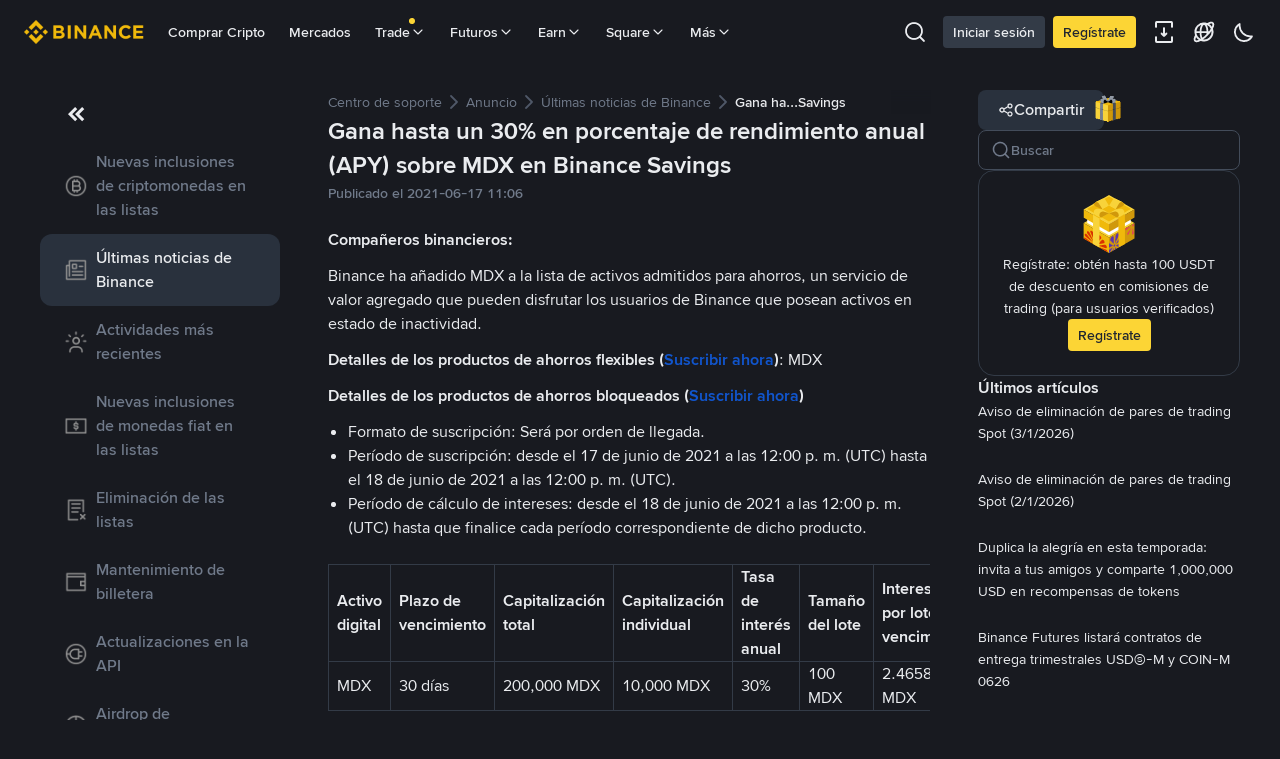

--- FILE ---
content_type: text/html; charset=utf-8
request_url: https://www.binance.com/es-LA/support/announcement/detail/974851bdeccd4131ac4c103de8aed9c8
body_size: 52491
content:
<!doctype html>
<html bn-lang="es-LA" lang="es-LA" dir="ltr" path-prefix="/es-LA">
<head>
  <meta name="viewport" content="width=device-width,minimum-scale=1,maximum-scale=1,initial-scale=1,user-scalable=no" /><meta charset="utf-8" /><title data-shuvi-head="true">Gana hasta un 30% en porcentaje de rendimiento anual (APY) sobre MDX en Binance Savings | Binance Support</title><meta name="keywords" content="Binance Announcement" data-shuvi-head="true" /><meta name="description" content="Compañeros binancieros:Binance ha añadido MDX a la lista de activos admitidos para ahorros, un servicio de valor agregado que pueden disfrutar los usuarios de Binance que posean activos en estado d..." data-shuvi-head="true" /><meta property="og:url" content="https://www.binance.com/es-LA/support/announcement/detail/974851bdeccd4131ac4c103de8aed9c8" data-shuvi-head="true" /><meta property="og:type" content="website" data-shuvi-head="true" /><meta property="og:title" content="Gana hasta un 30% en porcentaje de rendimiento anual (APY) sobre MDX en Binance Savings | Binance Support" data-shuvi-head="true" /><meta property="og:site_name" content="Binance" data-shuvi-head="true" /><meta property="og:image" content="https://public.bnbstatic.com/static/images/cms/announcement-og-2.png" data-shuvi-head="true" /><meta name="og:description" content="Compañeros binancieros:Binance ha añadido MDX a la lista de activos admitidos para ahorros, un servicio de valor agregado que pueden disfrutar los usuarios de Binance que posean activos en estado d..." data-shuvi-head="true" /><meta property="twitter:title" content="Gana hasta un 30% en porcentaje de rendimiento anual (APY) sobre MDX en Binance Savings | Binance Support" data-shuvi-head="true" /><meta property="twitter:site" content="Binance" data-shuvi-head="true" /><meta property="twitter:image" content="https://public.bnbstatic.com/static/images/cms/announcement-og-2.png" data-shuvi-head="true" /><meta property="twitter:image:src" content="https://public.bnbstatic.com/static/images/cms/announcement-og-2.png" data-shuvi-head="true" /><meta property="twitter:card" content="summary_large_image" data-shuvi-head="true" /><meta name="twitter:description" content="Compañeros binancieros:Binance ha añadido MDX a la lista de activos admitidos para ahorros, un servicio de valor agregado que pueden disfrutar los usuarios de Binance que posean activos en estado d..." data-shuvi-head="true" /><meta http-equiv="etag" content="315ac3516b1fee3ea633d76d6bcf3c8d7b1002cb" /><meta name="msapplication-TileImage" content="https://bin.bnbstatic.com/static/images/bnb-for/brand.png" /><meta name="apple-mobile-web-app-status-bar-style" content="black" data-shuvi-head="true" /><meta name="apple-mobile-web-app-capable" content="yes" data-shuvi-head="true" /><meta name="format-detection" content="email=no" data-shuvi-head="true" /><link rel="preconnect" href="https://bin.bnbstatic.com" crossorigin="anonymous" /><link rel="preconnect" href="https://public.bnbstatic.com" crossorigin="anonymous" /><link rel="preload" as="fetch" href="https://bin.bnbstatic.com/api/i18n/-/web/cms/es-LA/support-center" crossorigin="anonymous" fetchpriority="low" /><link rel="preload" as="fetch" href="https://bin.bnbstatic.com/api/i18n/-/web/cms/es-LA/binance-chat" crossorigin="anonymous" fetchpriority="low" /><link rel="preload" as="script" href="https://public.bnbstatic.com/unpkg/essential/essential@0.3.64.js" /><link rel="preload" as="script" href="https://public.bnbstatic.com/unpkg/vendor/vendor.umd.0.0.13.production.min.18.2.0.js" /><link rel="preload" href="https://bin.bnbstatic.com/static/chunks/490.56915767.js" as="script" /><link rel="preload" href="https://bin.bnbstatic.com/static/chunks/853.65361300.js" as="script" /><link rel="preload" href="https://bin.bnbstatic.com/static/chunks/860.e06ce501.js" as="script" /><link rel="preload" href="https://bin.bnbstatic.com/static/chunks/762.c020e321.js" as="script" /><link rel="preload" href="https://bin.bnbstatic.com/static/chunks/layout-e084.76c6eb86.js" as="script" /><link rel="preload" href="https://bin.bnbstatic.com/static/chunks/548.17dd27f2.js" as="script" /><link rel="preload" href="https://bin.bnbstatic.com/static/chunks/874.518b1a60.js" as="script" /><link rel="preload" href="https://bin.bnbstatic.com/static/chunks/824.ad7dada8.js" as="script" /><link rel="preload" href="https://bin.bnbstatic.com/static/chunks/841.a69d3da0.js" as="script" /><link rel="preload" href="https://bin.bnbstatic.com/static/chunks/553.d3c50edf.js" as="script" /><link rel="preload" href="https://bin.bnbstatic.com/static/chunks/566.6c944706.js" as="script" /><link rel="preload" href="https://bin.bnbstatic.com/static/chunks/148.e54069b7.js" as="script" /><link rel="preload" href="https://bin.bnbstatic.com/static/chunks/547.5f44c8f3.js" as="script" /><link rel="preload" href="https://bin.bnbstatic.com/static/chunks/573.9cd6cb53.js" as="script" /><link rel="preload" href="https://bin.bnbstatic.com/static/chunks/144.3150acf7.js" as="script" /><link rel="preload" href="https://bin.bnbstatic.com/static/chunks/922.77a0c7e1.js" as="script" /><link rel="preload" href="https://bin.bnbstatic.com/static/chunks/380.1900798d.js" as="script" /><link rel="preload" href="https://bin.bnbstatic.com/static/chunks/424.a037e7c6.js" as="script" /><link rel="preload" href="https://bin.bnbstatic.com/static/chunks/page-6080.ae92d7b4.js" as="script" /><link rel="preload" as="script" href="https://bin.bnbstatic.com/static/configs/newbase/common-widget-icon.js" /><link rel="preload" as="script" href="https://public.bnbstatic.com/unpkg/themis/themis@0.0.39.js" /><link rel="preload" as="script" href="https://public.bnbstatic.com/unpkg/common-widget/vendor@1.3.994.min.js" /><link rel="preload" as="script" href="https://public.bnbstatic.com/unpkg/common-widget/utils@1.3.994.min.js" /><link rel="preload" as="script" href="https://public.bnbstatic.com/unpkg/common-widget/data@1.3.994.min.js" /><link rel="preload" as="script" href="https://public.bnbstatic.com/unpkg/common-widget/common@1.3.994.min.js" /><link rel="preload" as="script" href="https://bin.bnbstatic.com/static/webpack-runtime.12ebb267.js" /><link rel="preload" as="script" href="https://bin.bnbstatic.com/static/main.8cd4954f.js" /><link rel="preload" as="script" href="https://public.bnbstatic.com/unpkg/config/remote-config.js" /><link rel="preload" as="script" href="https://bin.bnbstatic.com/static/js/common-widget/common-widget-render-control@0.0.1.js" /><link rel="shortcut icon" href="https://bin.bnbstatic.com/static/images/common/favicon.ico" /><link rel="apple-touch-icon" href="https://bin.bnbstatic.com/static/images/bnb-for/brand.png" /><link rel="icon" href="https://bin.bnbstatic.com/static/images/bnb-for/brand.png" /><link rel="alternate" hreflang="es-NI" href="https://www.binance.com/es-LA/support/announcement/detail/974851bdeccd4131ac4c103de8aed9c8" /><link rel="alternate" hreflang="pl" href="https://www.binance.com/pl/support/announcement/detail/974851bdeccd4131ac4c103de8aed9c8" /><link rel="alternate" hreflang="es-VI" href="https://www.binance.com/es-LA/support/announcement/detail/974851bdeccd4131ac4c103de8aed9c8" /><link rel="alternate" hreflang="es-VG" href="https://www.binance.com/es-LA/support/announcement/detail/974851bdeccd4131ac4c103de8aed9c8" /><link rel="alternate" hreflang="es-MX" href="https://www.binance.com/es-MX/support/announcement/detail/974851bdeccd4131ac4c103de8aed9c8" /><link rel="alternate" hreflang="fr-MG" href="https://www.binance.com/fr-AF/support/announcement/detail/974851bdeccd4131ac4c103de8aed9c8" /><link rel="alternate" hreflang="kk-KZ" href="https://www.binance.com/kk-KZ/support/announcement/detail/974851bdeccd4131ac4c103de8aed9c8" /><link rel="alternate" hreflang="ar-BH" href="https://www.binance.com/ar-BH/support/announcement/detail/974851bdeccd4131ac4c103de8aed9c8" /><link rel="alternate" hreflang="es-ES" href="https://www.binance.com/es/support/announcement/detail/974851bdeccd4131ac4c103de8aed9c8" /><link rel="alternate" hreflang="es-VC" href="https://www.binance.com/es-LA/support/announcement/detail/974851bdeccd4131ac4c103de8aed9c8" /><link rel="alternate" hreflang="es-UY" href="https://www.binance.com/es-LA/support/announcement/detail/974851bdeccd4131ac4c103de8aed9c8" /><link rel="alternate" hreflang="es-MQ" href="https://www.binance.com/es-LA/support/announcement/detail/974851bdeccd4131ac4c103de8aed9c8" /><link rel="alternate" hreflang="pt-BR" href="https://www.binance.com/pt-BR/support/announcement/detail/974851bdeccd4131ac4c103de8aed9c8" /><link rel="alternate" hreflang="en-TR" href="https://www.binance.com/en-TR/support/announcement/detail/974851bdeccd4131ac4c103de8aed9c8" /><link rel="alternate" hreflang="es-MS" href="https://www.binance.com/es-LA/support/announcement/detail/974851bdeccd4131ac4c103de8aed9c8" /><link rel="alternate" hreflang="es-MF" href="https://www.binance.com/es-LA/support/announcement/detail/974851bdeccd4131ac4c103de8aed9c8" /><link rel="alternate" hreflang="lo-LA" href="https://www.binance.com/lo-LA/support/announcement/detail/974851bdeccd4131ac4c103de8aed9c8" /><link rel="alternate" hreflang="fr-CM" href="https://www.binance.com/fr-AF/support/announcement/detail/974851bdeccd4131ac4c103de8aed9c8" /><link rel="alternate" hreflang="fr-CI" href="https://www.binance.com/fr-AF/support/announcement/detail/974851bdeccd4131ac4c103de8aed9c8" /><link rel="alternate" hreflang="fr-CF" href="https://www.binance.com/fr-AF/support/announcement/detail/974851bdeccd4131ac4c103de8aed9c8" /><link rel="alternate" hreflang="fr-CG" href="https://www.binance.com/fr-AF/support/announcement/detail/974851bdeccd4131ac4c103de8aed9c8" /><link rel="alternate" hreflang="fr-ST" href="https://www.binance.com/fr-AF/support/announcement/detail/974851bdeccd4131ac4c103de8aed9c8" /><link rel="alternate" hreflang="fr-CD" href="https://www.binance.com/fr-AF/support/announcement/detail/974851bdeccd4131ac4c103de8aed9c8" /><link rel="alternate" hreflang="si-LK" href="https://www.binance.com/si-LK/support/announcement/detail/974851bdeccd4131ac4c103de8aed9c8" /><link rel="alternate" hreflang="en-KZ" href="https://www.binance.com/en-KZ/support/announcement/detail/974851bdeccd4131ac4c103de8aed9c8" /><link rel="alternate" hreflang="fr-KM" href="https://www.binance.com/fr-AF/support/announcement/detail/974851bdeccd4131ac4c103de8aed9c8" /><link rel="alternate" hreflang="es-DO" href="https://www.binance.com/es-LA/support/announcement/detail/974851bdeccd4131ac4c103de8aed9c8" /><link rel="alternate" hreflang="es-DM" href="https://www.binance.com/es-LA/support/announcement/detail/974851bdeccd4131ac4c103de8aed9c8" /><link rel="alternate" hreflang="fr" href="https://www.binance.com/fr/support/announcement/detail/974851bdeccd4131ac4c103de8aed9c8" /><link rel="alternate" hreflang="ar-AE" href="https://www.binance.com/ar-AE/support/announcement/detail/974851bdeccd4131ac4c103de8aed9c8" /><link rel="alternate" hreflang="fr-TG" href="https://www.binance.com/fr-AF/support/announcement/detail/974851bdeccd4131ac4c103de8aed9c8" /><link rel="alternate" hreflang="az-AZ" href="https://www.binance.com/az-AZ/support/announcement/detail/974851bdeccd4131ac4c103de8aed9c8" /><link rel="alternate" hreflang="fr-TF" href="https://www.binance.com/fr-AF/support/announcement/detail/974851bdeccd4131ac4c103de8aed9c8" /><link rel="alternate" hreflang="fr-TD" href="https://www.binance.com/fr-AF/support/announcement/detail/974851bdeccd4131ac4c103de8aed9c8" /><link rel="alternate" hreflang="es-PA" href="https://www.binance.com/es-LA/support/announcement/detail/974851bdeccd4131ac4c103de8aed9c8" /><link rel="alternate" hreflang="vi" href="https://www.binance.com/vi/support/announcement/detail/974851bdeccd4131ac4c103de8aed9c8" /><link rel="alternate" hreflang="en-NZ" href="https://www.binance.com/en-NZ/support/announcement/detail/974851bdeccd4131ac4c103de8aed9c8" /><link rel="alternate" hreflang="es-PE" href="https://www.binance.com/es-LA/support/announcement/detail/974851bdeccd4131ac4c103de8aed9c8" /><link rel="alternate" hreflang="es" href="https://www.binance.com/es/support/announcement/detail/974851bdeccd4131ac4c103de8aed9c8" /><link rel="alternate" hreflang="es-GP" href="https://www.binance.com/es-LA/support/announcement/detail/974851bdeccd4131ac4c103de8aed9c8" /><link rel="alternate" hreflang="fr-GA" href="https://www.binance.com/fr-AF/support/announcement/detail/974851bdeccd4131ac4c103de8aed9c8" /><link rel="alternate" hreflang="en" href="https://www.binance.com/en/support/announcement/detail/974851bdeccd4131ac4c103de8aed9c8" /><link rel="alternate" hreflang="es-GT" href="https://www.binance.com/es-LA/support/announcement/detail/974851bdeccd4131ac4c103de8aed9c8" /><link rel="alternate" hreflang="el" href="https://www.binance.com/el/support/announcement/detail/974851bdeccd4131ac4c103de8aed9c8" /><link rel="alternate" hreflang="en-NG" href="https://www.binance.com/en-NG/support/announcement/detail/974851bdeccd4131ac4c103de8aed9c8" /><link rel="alternate" hreflang="es-GD" href="https://www.binance.com/es-LA/support/announcement/detail/974851bdeccd4131ac4c103de8aed9c8" /><link rel="alternate" hreflang="fr-ML" href="https://www.binance.com/fr-AF/support/announcement/detail/974851bdeccd4131ac4c103de8aed9c8" /><link rel="alternate" hreflang="lv" href="https://www.binance.com/lv/support/announcement/detail/974851bdeccd4131ac4c103de8aed9c8" /><link rel="alternate" hreflang="fr-NE" href="https://www.binance.com/fr-AF/support/announcement/detail/974851bdeccd4131ac4c103de8aed9c8" /><link rel="alternate" hreflang="uk-UA" href="https://www.binance.com/uk-UA/support/announcement/detail/974851bdeccd4131ac4c103de8aed9c8" /><link rel="alternate" hreflang="de" href="https://www.binance.com/de/support/announcement/detail/974851bdeccd4131ac4c103de8aed9c8" /><link rel="alternate" hreflang="es-BB" href="https://www.binance.com/es-LA/support/announcement/detail/974851bdeccd4131ac4c103de8aed9c8" /><link rel="alternate" hreflang="da-DK" href="https://www.binance.com/da-DK/support/announcement/detail/974851bdeccd4131ac4c103de8aed9c8" /><link rel="alternate" hreflang="es-AR" href="https://www.binance.com/es-AR/support/announcement/detail/974851bdeccd4131ac4c103de8aed9c8" /><link rel="alternate" hreflang="es-AW" href="https://www.binance.com/es-LA/support/announcement/detail/974851bdeccd4131ac4c103de8aed9c8" /><link rel="alternate" hreflang="cs" href="https://www.binance.com/cs/support/announcement/detail/974851bdeccd4131ac4c103de8aed9c8" /><link rel="alternate" hreflang="fr-YT" href="https://www.binance.com/fr-AF/support/announcement/detail/974851bdeccd4131ac4c103de8aed9c8" /><link rel="alternate" hreflang="es-AI" href="https://www.binance.com/es-LA/support/announcement/detail/974851bdeccd4131ac4c103de8aed9c8" /><link rel="alternate" hreflang="sv" href="https://www.binance.com/sv/support/announcement/detail/974851bdeccd4131ac4c103de8aed9c8" /><link rel="alternate" hreflang="es-AG" href="https://www.binance.com/es-LA/support/announcement/detail/974851bdeccd4131ac4c103de8aed9c8" /><link rel="alternate" hreflang="fr-GQ" href="https://www.binance.com/fr-AF/support/announcement/detail/974851bdeccd4131ac4c103de8aed9c8" /><link rel="alternate" hreflang="fr-GN" href="https://www.binance.com/fr-AF/support/announcement/detail/974851bdeccd4131ac4c103de8aed9c8" /><link rel="alternate" hreflang="sl" href="https://www.binance.com/sl/support/announcement/detail/974851bdeccd4131ac4c103de8aed9c8" /><link rel="alternate" hreflang="sk" href="https://www.binance.com/sk/support/announcement/detail/974851bdeccd4131ac4c103de8aed9c8" /><link rel="alternate" hreflang="es-HT" href="https://www.binance.com/es-LA/support/announcement/detail/974851bdeccd4131ac4c103de8aed9c8" /><link rel="alternate" hreflang="es-PY" href="https://www.binance.com/es-LA/support/announcement/detail/974851bdeccd4131ac4c103de8aed9c8" /><link rel="alternate" hreflang="ru-KZ" href="https://www.binance.com/ru-KZ/support/announcement/detail/974851bdeccd4131ac4c103de8aed9c8" /><link rel="alternate" hreflang="es-PR" href="https://www.binance.com/es-LA/support/announcement/detail/974851bdeccd4131ac4c103de8aed9c8" /><link rel="alternate" hreflang="bg" href="https://www.binance.com/bg/support/announcement/detail/974851bdeccd4131ac4c103de8aed9c8" /><link rel="alternate" hreflang="ru" href="https://www.binance.com/ru/support/announcement/detail/974851bdeccd4131ac4c103de8aed9c8" /><link rel="alternate" hreflang="es-HN" href="https://www.binance.com/es-LA/support/announcement/detail/974851bdeccd4131ac4c103de8aed9c8" /><link rel="alternate" hreflang="fr-GW" href="https://www.binance.com/fr-AF/support/announcement/detail/974851bdeccd4131ac4c103de8aed9c8" /><link rel="alternate" hreflang="ro" href="https://www.binance.com/ro/support/announcement/detail/974851bdeccd4131ac4c103de8aed9c8" /><link rel="alternate" hreflang="es-TT" href="https://www.binance.com/es-LA/support/announcement/detail/974851bdeccd4131ac4c103de8aed9c8" /><link rel="alternate" hreflang="fr-BJ" href="https://www.binance.com/fr-AF/support/announcement/detail/974851bdeccd4131ac4c103de8aed9c8" /><link rel="alternate" hreflang="ja" href="https://www.binance.com/ja/support/announcement/detail/974851bdeccd4131ac4c103de8aed9c8" /><link rel="alternate" hreflang="es-CW" href="https://www.binance.com/es-LA/support/announcement/detail/974851bdeccd4131ac4c103de8aed9c8" /><link rel="alternate" hreflang="es-CU" href="https://www.binance.com/es-LA/support/announcement/detail/974851bdeccd4131ac4c103de8aed9c8" /><link rel="alternate" hreflang="fr-BF" href="https://www.binance.com/fr-AF/support/announcement/detail/974851bdeccd4131ac4c103de8aed9c8" /><link rel="alternate" hreflang="es-LC" href="https://www.binance.com/es-LA/support/announcement/detail/974851bdeccd4131ac4c103de8aed9c8" /><link rel="alternate" hreflang="ar" href="https://www.binance.com/ar/support/announcement/detail/974851bdeccd4131ac4c103de8aed9c8" /><link rel="alternate" hreflang="fr-SN" href="https://www.binance.com/fr-AF/support/announcement/detail/974851bdeccd4131ac4c103de8aed9c8" /><link rel="alternate" hreflang="es-CL" href="https://www.binance.com/es-LA/support/announcement/detail/974851bdeccd4131ac4c103de8aed9c8" /><link rel="alternate" hreflang="en-JP" href="https://www.binance.com/en-JP/support/announcement/detail/974851bdeccd4131ac4c103de8aed9c8" /><link rel="alternate" hreflang="en-BH" href="https://www.binance.com/en-BH/support/announcement/detail/974851bdeccd4131ac4c103de8aed9c8" /><link rel="alternate" hreflang="it" href="https://www.binance.com/it/support/announcement/detail/974851bdeccd4131ac4c103de8aed9c8" /><link rel="alternate" hreflang="ru-UA" href="https://www.binance.com/ru-UA/support/announcement/detail/974851bdeccd4131ac4c103de8aed9c8" /><link rel="alternate" hreflang="es-TC" href="https://www.binance.com/es-LA/support/announcement/detail/974851bdeccd4131ac4c103de8aed9c8" /><link rel="alternate" hreflang="es-CR" href="https://www.binance.com/es-LA/support/announcement/detail/974851bdeccd4131ac4c103de8aed9c8" /><link rel="alternate" hreflang="es-KY" href="https://www.binance.com/es-LA/support/announcement/detail/974851bdeccd4131ac4c103de8aed9c8" /><link rel="alternate" hreflang="es-KN" href="https://www.binance.com/es-LA/support/announcement/detail/974851bdeccd4131ac4c103de8aed9c8" /><link rel="alternate" hreflang="es-SV" href="https://www.binance.com/es-LA/support/announcement/detail/974851bdeccd4131ac4c103de8aed9c8" /><link rel="alternate" hreflang="es-SX" href="https://www.binance.com/es-LA/support/announcement/detail/974851bdeccd4131ac4c103de8aed9c8" /><link rel="alternate" hreflang="id" href="https://www.binance.com/id/support/announcement/detail/974851bdeccd4131ac4c103de8aed9c8" /><link rel="alternate" hreflang="en-AU" href="https://www.binance.com/en-AU/support/announcement/detail/974851bdeccd4131ac4c103de8aed9c8" /><link rel="alternate" hreflang="es-BS" href="https://www.binance.com/es-LA/support/announcement/detail/974851bdeccd4131ac4c103de8aed9c8" /><link rel="alternate" hreflang="es-BZ" href="https://www.binance.com/es-LA/support/announcement/detail/974851bdeccd4131ac4c103de8aed9c8" /><link rel="alternate" hreflang="zh-Hant" href="https://www.binance.com/zh-TC/support/announcement/detail/974851bdeccd4131ac4c103de8aed9c8" /><link rel="alternate" hreflang="zh-Hans" href="https://www.binance.com/zh-CN/support/announcement/detail/974851bdeccd4131ac4c103de8aed9c8" /><link rel="alternate" hreflang="es-BL" href="https://www.binance.com/es-LA/support/announcement/detail/974851bdeccd4131ac4c103de8aed9c8" /><link rel="alternate" hreflang="hu" href="https://www.binance.com/hu/support/announcement/detail/974851bdeccd4131ac4c103de8aed9c8" /><link rel="alternate" hreflang="es-BR" href="https://www.binance.com/es-LA/support/announcement/detail/974851bdeccd4131ac4c103de8aed9c8" /><link rel="alternate" hreflang="en-ZA" href="https://www.binance.com/en-ZA/support/announcement/detail/974851bdeccd4131ac4c103de8aed9c8" /><link rel="alternate" hreflang="es-BQ" href="https://www.binance.com/es-LA/support/announcement/detail/974851bdeccd4131ac4c103de8aed9c8" /><link rel="alternate" hreflang="en-AE" href="https://www.binance.com/en-AE/support/announcement/detail/974851bdeccd4131ac4c103de8aed9c8" /><link rel="alternate" hreflang="en-IN" href="https://www.binance.com/en-IN/support/announcement/detail/974851bdeccd4131ac4c103de8aed9c8" /><link rel="alternate" hreflang="es-JM" href="https://www.binance.com/es-LA/support/announcement/detail/974851bdeccd4131ac4c103de8aed9c8" /><link rel="alternate" hreflang="fr-RE" href="https://www.binance.com/fr-AF/support/announcement/detail/974851bdeccd4131ac4c103de8aed9c8" /><link rel="alternate" hreflang="pt" href="https://www.binance.com/pt/support/announcement/detail/974851bdeccd4131ac4c103de8aed9c8" /><link rel="alternate" hreflang="x-default" href="https://www.binance.com/en/support/announcement/detail/974851bdeccd4131ac4c103de8aed9c8" /><link rel="canonical" href="https://www.binance.com/es-LA/support/announcement/detail/974851bdeccd4131ac4c103de8aed9c8" data-shuvi-head="true" /><script id="OneTrust-sdk" nonce="f7ac56c0-96e0-4972-a11f-23e48491c0bb">(function() {const agent = typeof navigator !== 'undefined' ? navigator.userAgent : '';const REGEX_MATCH_CLIENT_TYPE = /BNC\/([0-9.]+) \(([a-zA-Z]+) ([0-9.]+)\)/;const isMiniApp = typeof window !== 'undefined' && window.__NEZHA_BRIDGE__ && !window.__NEZHA_BRIDGE__.postAction;if(REGEX_MATCH_CLIENT_TYPE.test(agent) || isMiniApp){return null;}function getJSON(str) {try {return JSON.parse(str);} catch (e) {return {};}}var AutoBlockScriptMap = getJSON('{"binance.com":"https://cdn.cookielaw.org/consent/e21a0e13-40c2-48a6-9ca2-57738356cdab/OtAutoBlock.js","binance.info":"https://cdn.cookielaw.org/consent/03246444-2043-432d-afae-413a91f535e9/OtAutoBlock.js","binance.me":"https://cdn.cookielaw.org/consent/39df5304-ea83-4bd5-8550-d57bca54d95a/OtAutoBlock.js","binance.bh":"https://cdn.cookielaw.org/consent/0196a4bb-fb7b-7ae6-a24c-893547b9e467/OtAutoBlock.js"}');var SDKStubInfoMap = getJSON('{"binance.com":{"src":"https://cdn.cookielaw.org/scripttemplates/otSDKStub.js","hash":"e21a0e13-40c2-48a6-9ca2-57738356cdab"},"binance.info":{"src":"https://cdn.cookielaw.org/scripttemplates/otSDKStub.js","hash":"03246444-2043-432d-afae-413a91f535e9"},"binance.me":{"src":"https://cdn.cookielaw.org/scripttemplates/otSDKStub.js","hash":"39df5304-ea83-4bd5-8550-d57bca54d95a"}, "binance.bh":{"src":"https://cdn.cookielaw.org/scripttemplates/otSDKStub.js","hash":"0196a4bb-fb7b-7ae6-a24c-893547b9e467"}}');var domain = location.hostname.split('.').slice(-2).join('.');function isString(str) {return str && typeof str === 'string';};var AutoBlockScript = AutoBlockScriptMap[domain];var stubInfo = SDKStubInfoMap[domain] || {};var SDKStubSrc = stubInfo.src;var SDKStubHash = stubInfo.hash;var injectAutoBlock = isString(AutoBlockScript);var injectSDKStub = isString(SDKStubSrc) && isString(SDKStubHash);if (injectAutoBlock) {var script = document.createElement('script');script.src = AutoBlockScript;script.type = 'text/javascript';script.async = false;document.head.appendChild(script);}if (injectSDKStub) {var lang = document.documentElement['bn-lang'] || document.documentElement.lang;var htmlLang = lang && lang.substr(0, 2) || 'en';var script = document.createElement('script');script.src = SDKStubSrc;script.type = 'text/javascript';script.async = false;script.setAttribute('charSet', 'UTF-8');script.setAttribute('data-domain-script', SDKStubHash);script.setAttribute('data-language', htmlLang);document.head.appendChild(script);var s = document.createElement('script');s.type = 'text/javascript';s.innerHTML = 'function OptanonWrapper() {};';s.nonce = 'f7ac56c0-96e0-4972-a11f-23e48491c0bb';document.head.appendChild(s);var ss = document.createElement('script');ss.src = 'https://bin.bnbstatic.com/static/one-trust/onetrust-trigger.js';ss.type = 'text/javascript';script.async = false;ss.setAttribute('charSet', 'UTF-8');ss.setAttribute('data-domain-script', SDKStubHash);document.head.appendChild(ss);}}())</script><script id="Reporter-init" nonce="f7ac56c0-96e0-4972-a11f-23e48491c0bb">window._bn_reporter = window._bn_reporter || [];window._bn_reporter_version = '4.3.16';function reportEvent(data) {window._bn_reporter.push(data);}reportEvent({key: "init",data: {"packageName":"faq-anns-ui","apiId":"cc1ljun9gpbp8ciciolg","apiDomain":"https://api.saasexch.com","ssr":true,"COMMIT_HEAD":"315ac3516b1fee3ea633d76d6bcf3c8d7b1002cb","pikaVersion":"0.6.14","traceId":"2cda3b81-b4d6-4dd9-acc7-ec344d9307b6","analyticsId":"faq-anns-ui,COM,clztltzz23290610t2x5ur7wesm"}});const now = Date.now();reportEvent({key: "traceReporter",data: {name: 'PIKA_HTML_ENTRY_START',startTime: now,timestamp: now,id: 1,duration: 0,endTime: now}});window.addEventListener('error', function (event) {try {var _URL, _URL2;var target = event.target || event.srcElement;var isTarget = ['LINK', 'SCRIPT', 'IMG'].indexOf(target.nodeName) !== -1;if (!isTarget) {return;}var link = target.src || target.href;if (window.location.href.indexOf(link) === 0) {return;}var data = {event: {phost: window.location.host,ppath: window.location.pathname,host: (_URL = new URL(link)) === null || _URL === void 0 ? void 0 : _URL.host,path: (_URL2 = new URL(link)) === null || _URL2 === void 0 ? void 0 : _URL2.pathname,net_err_exist: true}};reportEvent({key: "reportMonitorEvent",data: {data: data}});} catch (e) {console.error('static resource monitor', e);}}, true);</script><script src="https://bin.bnbstatic.com/static/sw-load/cache-control-load@0.0.5.js" data-ot-ignore nonce="f7ac56c0-96e0-4972-a11f-23e48491c0bb"></script><script src="https://bin.bnbstatic.com/static/js/common-widget/globalthis@0.4.4.min.js" data-ot-ignore nonce="f7ac56c0-96e0-4972-a11f-23e48491c0bb"></script><script nonce="f7ac56c0-96e0-4972-a11f-23e48491c0bb">!function(){try{(t=function(){try{return document.getElementsByTagName("head")[0]}catch(e){return null}}())&&~("undefined"!=typeof navigator?navigator.userAgent:"").indexOf(" BNC/")&&((e=document.createElement("style")).setAttribute("type","text/css"),e.innerHTML=".hidden-header-in-bnc {display:none;} .hidden-in-bnc-app {display:none !important;}",t.appendChild(e))}catch(e){}var e,t}();</script><link rel="stylesheet" href="https://bin.bnbstatic.com/static/css/40fb62fe.chunk.css" /><link rel="stylesheet" href="https://bin.bnbstatic.com/static/css/97eb1efe.chunk.css" /><link rel="stylesheet" href="https://bin.bnbstatic.com/static/css/d4110c35.chunk.css" /><link rel="stylesheet" href="https://public.bnbstatic.com/unpkg/common-widget/header@1.3.994.css" /><link rel="stylesheet" href="https://public.bnbstatic.com/unpkg/common-widget/footer@1.3.994.css" /><link rel="stylesheet" href="https://public.bnbstatic.com/unpkg/common-widget/extension@1.3.994.css" /><link rel="stylesheet" href="https://public.bnbstatic.com/unpkg/common-widget/vendor@1.3.994.css" /><link rel="stylesheet" href="https://public.bnbstatic.com/unpkg/common-widget/common@1.3.994.css" /><style>body #__APP_HEADER{position:sticky;top:0;z-index:999;}</style><style id="webstudio-universal-uikit-colors" data-shuvi-head="true">body { --color-BasicBg: #181A20; background-color: var(--color-BasicBg); --color-SecondaryBg: #0B0E11; --color-Input: #29313D; --color-InputLine: #434C5A; --color-CardBg: #202630; --color-Vessel: #29313D; --color-Line: #333B47; --color-DisableBtn: #29313D; --color-DisableText: #4F5867; --color-TertiaryText: #707A8A; --color-SecondaryText: #929AA5; --color-PrimaryText: #EAECEF; color: var(--color-PrimaryText); --color-RedGreenBgText: #FFFFFF; --color-EmphasizeText: #FF693D; --color-TextOnGray: #EAECEF; --color-TextOnYellow: #202630; --color-IconNormal: #707A8A; --color-LiteBg1: #202630; --color-LiteBg2: #191A1F; --color-BtnBg: #FCD535; --color-PrimaryYellow: #F0B90B; --color-TextLink: #F0B90B; --color-TradeBg: #0B0E11; --color-TextToast: #F0B90B; --color-DepthSellBg: #35141D; --color-SellHover: #F6465D; --color-Sell: #F6465D; --color-TextSell: #F6465D; --color-DepthBuyBg: #102821; --color-BuyHover: #2EBD85; --color-Buy: #2EBD85; --color-TextBuy: #2EBD85; --color-Error: #F6465D; --color-SuccessBg: #102821; --color-Success: #2EBD85; --color-TagBg: #434C5A; --color-Grid: #333B47; --color-Placeholder: #434C5A; --color-ToastBg: #4F5867; --color-TwoColorIcon: #CACED3; --color-ErrorBg: rgba(246, 70, 93, 0.1); --color-BadgeBg: rgba(240,185,11,0.1); --color-Popup: #333B47; --color-Mask: rgba(11, 14, 17, 0.6); --color-WidgetSecondaryBg: rgba(193, 204, 219, 0.08); --color-ContainerBg: #29313D; --color-YellowAlpha01: rgba(252, 213, 53, 0.1); --color-YellowAlpha02: rgba(252, 213, 53, 0.2); --color-RedAlpha01: rgba(246, 70, 93, 0.1); --color-RedAlpha02: rgba(246, 70, 93, 0.2); --color-GreenAlpha01: rgba(46, 189, 133, 0.1); --color-GreenAlpha02: rgba(46, 189, 133, 0.2); --color-ChatBg: #1A1E25; --color-LineAlpha: rgba(193, 204, 219, 0.08); --color-WidgetPrimaryBg: rgba(122, 148, 178, 0.1); --color-ChatBubble: #29313D; --color-ChatBubble2: #2D3E59; --color-ChatInput: rgba(41, 49, 61, 0.95); --color-ChatName: #F0B90B; --color-ChatSysMsg: #1C2229; --color-ChatCard: #212731; --color-ChatCard2: #243042; --color-ChatRed: #30222B; --color-ParagraphText: #EAECEF; }</style><style id="header-footer-global-style" data-shuvi-head="true"> #__APP_SIDEBAR { display: none; width: 100%; }</style><style type="text/css" id="b-fonts">@font-face{font-family:'BinanceNova';font-display:swap;src:url('https://bin.bnbstatic.com/static/fonts/bn/BinanceNova-Light.woff2') format('woff2'),url('https://bin.bnbstatic.com/static/fonts/bn/BinanceNova-Light.otf') format('opentype');font-weight:200 300}@font-face{font-family:'BinanceNova';font-display:swap;src:url('https://bin.bnbstatic.com/static/fonts/bn/BinanceNova-Regular.woff2') format('woff2'),url('https://bin.bnbstatic.com/static/fonts/bn/BinanceNova-Regular.otf') format('opentype');font-weight:400}@font-face{font-family:'BinanceNova';font-display:swap;src:url('https://bin.bnbstatic.com/static/fonts/bn/BinanceNova-Medium.woff2') format('woff2'),url('https://bin.bnbstatic.com/static/fonts/bn/BinanceNova-Medium.otf') format('opentype');font-weight:500}@font-face{font-family:'BinanceNova';font-display:swap;src:url('https://bin.bnbstatic.com/static/fonts/bn/BinanceNova-SemiBold.woff2') format('woff2'),url('https://bin.bnbstatic.com/static/fonts/bn/BinanceNova-SemiBold.otf') format('opentype');font-weight:600}@font-face{font-family:'BinanceNova';font-display:swap;src:url('https://bin.bnbstatic.com/static/fonts/bn/BinanceNova-Bold.woff2') format('woff2'),url('https://bin.bnbstatic.com/static/fonts/bn/BinanceNova-Bold.otf') format('opentype');font-weight:700 800}@font-face{font-family:'BinanceNova';font-display:swap;src:url('https://bin.bnbstatic.com/static/fonts/bn/BinanceNova-Black.woff2') format('woff2'),url('https://bin.bnbstatic.com/static/fonts/bn/BinanceNova-Black.otf') format('opentype');font-weight:900}html body,body{font-family:BinanceNova,Arial,sans-serif!important}</style>
</head>
<body>
  <div id="__APP_TOP_PORTAL"></div><div id="__APP_HEADER"><div class="_CWC"><div class="theme-root dark _CWC common-widget-provider"><header class="header-container hidden-in-bnc-app common-widget-css_wrap theme-root bg1 dark-color"><div class="header-leftside menu-aim-enabled"><a class="logo-link" href="https://www.binance.com/es-LA"><img height="64" src="[data-uri]"/></a><div class="header-menu-item rwd-1024-hide-flex"><a class="header-menu-item_view typography-Subtitle4" id="ba-tableMarkets" href="https://www.binance.com/es-LA/markets/overview">Mercados</a></div><div class="header-menu-item header-dropdown-menu rwd-1024-hide-flex header-menu-align_frist"><span id="ba-trade" class="header-menu-item_view typography-Subtitle4">Trade<svg class="bn-svg header-menu-item_dropdown-icon" viewBox="0 0 24 24" xmlns="http://www.w3.org/2000/svg"><path d="M11.432 15.698a.9.9 0 001.205-.061l6-6 .061-.069a.9.9 0 00-1.266-1.266l-.069.061L12 13.727 6.637 8.363a.9.9 0 00-1.274 1.274l6 6 .069.061z" fill="currentColor"></path></svg></span></div><div class="header-menu-item header-dropdown-menu rwd-1024-hide-flex center"><a class="header-menu-item_view typography-Subtitle4" id="ba-Square" href="https://www.binance.com/es-LA/square">Square<svg class="bn-svg header-menu-item_dropdown-icon" viewBox="0 0 24 24" xmlns="http://www.w3.org/2000/svg"><path d="M11.432 15.698a.9.9 0 001.205-.061l6-6 .061-.069a.9.9 0 00-1.266-1.266l-.069.061L12 13.727 6.637 8.363a.9.9 0 00-1.274 1.274l6 6 .069.061z" fill="currentColor"></path></svg></a></div><div class="header-menu-item header-dropdown-menu rwd-1024-hide-flex header-menu-align_frist"><span id="ba-moreManagement" class="header-menu-item_view typography-Subtitle4">Más<svg class="bn-svg header-menu-item_dropdown-icon" viewBox="0 0 24 24" xmlns="http://www.w3.org/2000/svg"><path d="M11.432 15.698a.9.9 0 001.205-.061l6-6 .061-.069a.9.9 0 00-1.266-1.266l-.069.061L12 13.727 6.637 8.363a.9.9 0 00-1.274 1.274l6 6 .069.061z" fill="currentColor"></path></svg></span></div></div></header><div class="header-global-js-top-alert"><div class="header-global-js-top-alert__inner" id="header_global_js_wxgy34nj"></div></div></div></div></div><div id="__APP"><div class="theme-root dark bg-BasicBg ltr" style="--color-BasicBg:#181A20;--color-SecondaryBg:#0B0E11;--color-Input:#29313D;--color-InputLine:#434C5A;--color-CardBg:#202630;--color-Vessel:#29313D;--color-Line:#333B47;--color-DisableBtn:#29313D;--color-DisableText:#4F5867;--color-TertiaryText:#707A8A;--color-SecondaryText:#929AA5;--color-PrimaryText:#EAECEF;--color-RedGreenBgText:#FFFFFF;--color-EmphasizeText:#FF693D;--color-TextOnGray:#EAECEF;--color-TextOnYellow:#202630;--color-IconNormal:#707A8A;--color-LiteBg1:#202630;--color-LiteBg2:#191A1F;--color-BtnBg:#FCD535;--color-PrimaryYellow:#F0B90B;--color-TextLink:#F0B90B;--color-TradeBg:#0B0E11;--color-TextToast:#F0B90B;--color-DepthSellBg:#35141D;--color-SellHover:#F6465D;--color-Sell:#F6465D;--color-TextSell:#F6465D;--color-DepthBuyBg:#102821;--color-BuyHover:#2EBD85;--color-Buy:#2EBD85;--color-TextBuy:#2EBD85;--color-Error:#F6465D;--color-SuccessBg:#102821;--color-Success:#2EBD85;--color-TagBg:#434C5A;--color-Grid:#333B47;--color-Placeholder:#434C5A;--color-ToastBg:#4F5867;--color-TwoColorIcon:#CACED3;--color-ErrorBg:rgba(246, 70, 93, 0.1);--color-BadgeBg:rgba(240,185,11,0.1);--color-Popup:#333B47;--color-Mask:rgba(11, 14, 17, 0.6);--color-WidgetSecondaryBg:rgba(193, 204, 219, 0.08);--color-ContainerBg:#29313D;--color-YellowAlpha01:rgba(252, 213, 53, 0.1);--color-YellowAlpha02:rgba(252, 213, 53, 0.2);--color-RedAlpha01:rgba(246, 70, 93, 0.1);--color-RedAlpha02:rgba(246, 70, 93, 0.2);--color-GreenAlpha01:rgba(46, 189, 133, 0.1);--color-GreenAlpha02:rgba(46, 189, 133, 0.2);--color-ChatBg:#1A1E25;--color-LineAlpha:rgba(193, 204, 219, 0.08);--color-WidgetPrimaryBg:rgba(122, 148, 178, 0.1);--color-ChatBubble:#29313D;--color-ChatBubble2:#2D3E59;--color-ChatInput:rgba(41, 49, 61, 0.95);--color-ChatName:#F0B90B;--color-ChatSysMsg:#1C2229;--color-ChatCard:#212731;--color-ChatCard2:#243042;--color-ChatRed:#30222B;--color-ParagraphText:#EAECEF"><div class="px-[15px] tablet:pl-10 tablet:pr-10 desktop:pl-10 desktop:pr-10"><div class="max-w-[1200px] m-auto"><div class="grid grid-cols-[min-content_minmax(0,1fr)_min-content] gap-12 pt-[26px] pb-[120px]"><div class="cms-skeleton table w-full is-active md:w-[200px] lg:w-[240px] min-w-full md:min-w-[200px] lg:min-w-[240px] pt-3"><div class="cms-skeleton-content w-full table-cell align-top"><h3 class="cms-skeleton-title bg-Line h-4 rounded-2" style="width:38%"></h3><ul class="cms-skeleton-list list-none m-0 p-0 mt-[28px]"><li class="bg-Line h-4 rounded-2 list-none"></li><li class="bg-Line h-4 rounded-2 list-none"></li><li class="bg-Line h-4 rounded-2 list-none"></li><li class="bg-Line h-4 rounded-2 list-none"></li><li class="bg-Line h-4 rounded-2 list-none"></li><li class="bg-Line h-4 rounded-2 list-none"></li><li class="bg-Line h-4 rounded-2 list-none"></li><li class="bg-Line h-4 rounded-2 list-none" style="width:61%"></li></ul></div></div><div class="bn-flex flex-col gap-4"><div class="relative w-full min-w-0"><div class="overflow-auto [&amp;::-webkit-scrollbar]:hidden [-ms-overflow-style:none] [scrollbar-width:none]"><div role="navigation" aria-label="breadcrumb" class="bn-breadcrumb"><a class="bn-balink text-PrimaryText hover:text-PrimaryYellow active:text-PrimaryYellow focus:text-PrimaryYellow cursor-pointer no-underline" href="/es-LA/support" role="link"><div class="bn-breadcrumb-item min-w-fit font-normal mobile:text-SecondaryText cursor-pointer hover:text-PrimaryYellow">Centro de soporte</div></a><div role="presentation" aria-hidden="true" class="bn-breadcrumb-separator"><svg fill="Line" viewBox="0 0 24 24" xmlns="http://www.w3.org/2000/svg" class="bn-svg"><path d="M15.698 12.568a.9.9 0 00-.061-1.205l-6-6-.069-.061a.9.9 0 00-1.266 1.266l.061.069L13.727 12l-5.364 5.363a.9.9 0 001.274 1.274l6-6 .061-.069z" fill="currentColor"></path></svg></div><a class="bn-balink text-PrimaryText hover:text-PrimaryYellow active:text-PrimaryYellow focus:text-PrimaryYellow cursor-pointer no-underline" href="/es-LA/support/announcement" role="link"><div class="bn-breadcrumb-item min-w-fit font-normal mobile:text-SecondaryText cursor-pointer hover:text-PrimaryYellow">Anuncio</div></a><div role="presentation" aria-hidden="true" class="bn-breadcrumb-separator"><svg fill="Line" viewBox="0 0 24 24" xmlns="http://www.w3.org/2000/svg" class="bn-svg"><path d="M15.698 12.568a.9.9 0 00-.061-1.205l-6-6-.069-.061a.9.9 0 00-1.266 1.266l.061.069L13.727 12l-5.364 5.363a.9.9 0 001.274 1.274l6-6 .061-.069z" fill="currentColor"></path></svg></div><a class="bn-balink text-PrimaryText hover:text-PrimaryYellow active:text-PrimaryYellow focus:text-PrimaryYellow cursor-pointer no-underline" href="/es-LA/support/announcement/list/49" role="link"><div class="bn-breadcrumb-item min-w-fit font-normal mobile:text-SecondaryText cursor-pointer hover:text-PrimaryYellow">Últimas noticias de Binance</div></a><div role="presentation" aria-hidden="true" class="bn-breadcrumb-separator"><svg fill="Line" viewBox="0 0 24 24" xmlns="http://www.w3.org/2000/svg" class="bn-svg"><path d="M15.698 12.568a.9.9 0 00-.061-1.205l-6-6-.069-.061a.9.9 0 00-1.266 1.266l.061.069L13.727 12l-5.364 5.363a.9.9 0 001.274 1.274l6-6 .061-.069z" fill="currentColor"></path></svg></div><div aria-current="page" class="bn-breadcrumb-item active min-w-fit pr-[30px] font-medium text-PrimaryText">Gana ha...Savings</div></div></div><div class="absolute top-1/2 -translate-y-1/2 h-6 w-10 -right-px bg-[linear-gradient(_var(--color-BasicBg)_0%,transparent_100%)]"></div></div><div class="tablet:p-6 tablet:border tablet:border-solid tablet:border-Line tablet:rounded-xl"><div class="bn-flex flex-col gap-2 desktop:gap-4 mb-6 tablet:-mx-6 tablet:mb-4 tablet:px-6 tablet:pb-4 tablet:border-0 tablet:border-b tablet:border-solid tablet:border-Line mobile:mb-6"><h1 class="typography-headline4 text-PrimaryText m-0">Gana hasta un 30% en porcentaje de rendimiento anual (APY) sobre MDX en Binance Savings</h1><div class="bn-flex flex-col gap-2"><div class="bn-flex flex-col noH5:flex-row noH5:items-center gap-2 flex-wrap"><div class="typography-subtitle2 text-TertiaryText mobile:text-SecondaryText">Publicado el 2021-06-17 11:06</div></div></div></div><div id="support_article"><div class="faq-anns-articleContent faq-anns-articleNew"><div class="richtext-container"><p class="richtext-p"><span class="richtext-span" style="color:t.primary"><strong class="richtext-strong">Compañeros binancieros:</strong></span></p><p class="richtext-p"><span class="richtext-span" style="color:t.primary">Binance ha añadido MDX a la lista de activos admitidos para ahorros, un servicio de valor agregado que pueden disfrutar los usuarios de Binance que posean activos en estado de inactividad.</span></p><p class="richtext-p"><span class="richtext-span" style="color:t.primary"><strong class="richtext-strong">Detalles de los productos de ahorros flexibles (</strong></span><a class="hover:text-PrimaryYellow active:text-PrimaryYellow focus:text-PrimaryYellow cursor-pointer text-TextLink richtext-a" href="https://www.binance.com/en/lending#lending-fixeddeposits"><span class="richtext-span" style="color:#1155cc"><strong class="richtext-strong">Suscribir ahora</strong></span></a><span class="richtext-span" style="color:t.primary"><strong class="richtext-strong">)</strong>: MDX</span></p><p class="richtext-p"><span class="richtext-span" style="color:t.primary"><strong class="richtext-strong">Detalles de los productos de ahorros bloqueados (</strong></span><a class="hover:text-PrimaryYellow active:text-PrimaryYellow focus:text-PrimaryYellow cursor-pointer text-TextLink richtext-a" href="https://www.binance.com/en/lending#lending-activity"><span class="richtext-span" style="color:#1155cc"><strong class="richtext-strong">Suscribir ahora</strong></span></a><span class="richtext-span" style="color:t.primary"><strong class="richtext-strong">)</strong></span></p><ul class="richtext-ul"><li class="richtext-li"><span class="richtext-span" style="color:t.primary">Formato de suscripción: Será por orden de llegada.</span></li><li class="richtext-li"><span class="richtext-span" style="color:t.primary">Período de suscripción: desde el 17 de junio de 2021 a las 12:00 p. m. (UTC) hasta el 18 de junio de 2021 a las 12:00 p. m. (UTC).</span></li><li class="richtext-li"><span class="richtext-span" style="color:t.primary">Período de cálculo de intereses: desde el 18 de junio de 2021 a las 12:00 p. m. (UTC) hasta que finalice cada período correspondiente de dicho producto.</span></li></ul><figure class="richtext-figure table"><div class="richtext-table-responsive"><table class="richtext-table" style="border-bottom:none;border-left:none;border-right:none;border-top:none"><tbody class="richtext-tbody"><tr class="richtext-tr"><td class="richtext-td"><span class="richtext-span" style="color:t.primary"><strong class="richtext-strong">Activo digital</strong></span></td><td class="richtext-td"><span class="richtext-span" style="color:t.primary"><strong class="richtext-strong">Plazo de vencimiento</strong></span></td><td class="richtext-td"><span class="richtext-span" style="color:t.primary"><strong class="richtext-strong">Capitalización total</strong></span></td><td class="richtext-td"><span class="richtext-span" style="color:t.primary"><strong class="richtext-strong">Capitalización individual</strong></span></td><td class="richtext-td"><span class="richtext-span" style="color:t.primary"><strong class="richtext-strong">Tasa de interés anual</strong></span></td><td class="richtext-td"><span class="richtext-span" style="color:t.primary"><strong class="richtext-strong">Tamaño del lote</strong></span></td><td class="richtext-td"><span class="richtext-span" style="color:t.primary"><strong class="richtext-strong">Intereses por lote de vencimiento</strong></span></td></tr><tr class="richtext-tr"><td class="richtext-td"><span class="richtext-span" style="color:t.primary">MDX</span></td><td class="richtext-td"><span class="richtext-span" style="color:t.primary">30 días</span></td><td class="richtext-td"><span class="richtext-span" style="color:t.primary">200,000 MDX</span></td><td class="richtext-td"><span class="richtext-span" style="color:t.primary">10,000 MDX</span></td><td class="richtext-td"><span class="richtext-span" style="color:t.primary">30%</span></td><td class="richtext-td"><span class="richtext-span" style="color:t.primary">100 MDX</span></td><td class="richtext-td"><span class="richtext-span" style="color:t.primary">2.4658 MDX</span></td></tr></tbody></table></div></figure><p class="richtext-p"><span class="richtext-span" style="color:t.primary"><strong class="richtext-strong">Notas:</strong></span></p><ul class="richtext-ul"><li class="richtext-li"><span class="richtext-span" style="color:t.primary">Las suscripciones se cerrarán en un producto determinado una vez que se alcance el límite máximo.</span></li><li class="richtext-li"><span class="richtext-span" style="color:t.primary">Binance Savings realizará ajustes a los tipos de activos integrados, tasas de interés, límites individuales y límites de suscripción total en función de las condiciones del mercado y nuestra gestión interna de riesgos.</span></li><li class="richtext-li"><span class="richtext-span" style="color:t.primary">Consulta los </span><a class="hover:text-PrimaryYellow active:text-PrimaryYellow focus:text-PrimaryYellow cursor-pointer text-TextLink richtext-a" href="https://www.binance.com/en/terms"><span class="richtext-span" style="color:#1155cc">Términos de uso de Binance</span></a><span class="richtext-span" style="color:t.primary"> antes de usar cualquier producto en la plataforma de Binance Savings.</span></li></ul><p class="richtext-p"><span class="richtext-span" style="color:t.primary"><strong class="richtext-strong">Advertencia de riesgo:</strong> El trading de criptomonedas está sujeto a un alto riesgo de mercado. Realiza tus operaciones con precaución. Binance hará su mayor esfuerzo para elegir monedas de alta calidad, pero no se hará responsable de tus pérdidas durante el trading. </span><br class="richtext"/><span class="richtext-span" style="color:t.primary">¡Gracias por su apoyo!</span></p><p class="richtext-p"><span class="richtext-span" style="color:t.primary">El equipo de Binance</span></p><p class="richtext-p"><span class="richtext-span" style="color:t.primary">17/06/2021</span><br class="richtext"/> </p><p class="richtext-p"><a class="hover:text-PrimaryYellow active:text-PrimaryYellow focus:text-PrimaryYellow cursor-pointer text-TextLink richtext-a" href="https://binance.onelink.me/y874/803c5d7d"><span class="richtext-span" style="color:#1155cc">Haz trading desde la aplicación móvil de trading para criptomonedas de Binance (iOS/Android)</span></a></p><p class="richtext-p"><span class="richtext-span" style="color:t.primary">Encuéntranos en: </span></p><p class="richtext-p"><span class="richtext-span" style="color:t.primary">Telegram:</span> <a class="hover:text-PrimaryYellow active:text-PrimaryYellow focus:text-PrimaryYellow cursor-pointer text-TextLink richtext-a" href="https://t.me/binanceexchange"><span class="richtext-span" style="color:#1155cc">https://t.me/binancespanish</span></a></p><p class="richtext-p"><span class="richtext-span" style="color:t.primary">Twitter:</span> <a class="hover:text-PrimaryYellow active:text-PrimaryYellow focus:text-PrimaryYellow cursor-pointer text-TextLink richtext-a" href="https://twitter.com/binance"><span class="richtext-span" style="color:#1155cc">https://twitter.com/binance_spanish</span></a></p><p class="richtext-p"><span class="richtext-span" style="color:t.primary">Facebook:</span> <a class="hover:text-PrimaryYellow active:text-PrimaryYellow focus:text-PrimaryYellow cursor-pointer text-TextLink richtext-a" href="https://www.facebook.com/binance"><span class="richtext-span" style="color:#1155cc">https://www.facebook.com/binancelatam</span></a><span class="richtext-span" style="color:t.primary"> </span></p><p class="richtext-p"><span class="richtext-span" style="color:t.primary">Instagram:</span> <a class="hover:text-PrimaryYellow active:text-PrimaryYellow focus:text-PrimaryYellow cursor-pointer text-TextLink richtext-a" href="https://www.instagram.com/binance"><span class="richtext-span" style="color:#1155cc">https://www.instagram.com/binancespanish</span></a><span class="richtext-span" style="color:t.primary"> </span></p><p class="richtext-p"><span class="richtext-span" style="color:t.primary"><i class="richtext-i">Binance se reserva el derecho de enmendar, cambiar o cancelar este anuncio a su sola discreción, en cualquier momento y por cualquier motivo sin previo aviso.</i></span></p></div></div></div></div></div><div class="w-[262px]"><div class="bn-flex flex-col gap-6"><div class="bn-flex flex-col gap-4"><div class="hidden noH5:block relative w-fit"><button class="bn-button bn-button__primary data-size-middle rounded-m flex gap-1 !bg-Input"><svg class="bn-svg !w-4 !h-4 text-PrimaryText" viewBox="0 0 24 24" xmlns="http://www.w3.org/2000/svg"><path d="M18 2.1a3.9 3.9 0 11-3.236 6.079L9.9 11.016v1.967l4.864 2.837a3.9 3.9 0 11-.636 1.713L8.97 14.524a3.9 3.9 0 110-5.05l5.157-3.008A3.9 3.9 0 0118 2.1zm0 13.8a2.1 2.1 0 100 4.199 2.1 2.1 0 000-4.199zm-12-6a2.1 2.1 0 100 4.2 2.1 2.1 0 000-4.2zm12-6A2.1 2.1 0 1018 8.1 2.1 2.1 0 0018 3.9z" fill="currentColor"></path></svg><div class="text-PrimaryText">Compartir</div></button></div><div class="bn-textField bn-textField__line data-size-middle data-gap-size-normal faq-search-input w-full"><div class="bn-textField-prefix"><svg viewBox="0 0 24 24" xmlns="http://www.w3.org/2000/svg" class="bn-svg"><path d="M18.1 11a7.1 7.1 0 10-14.2 0 7.1 7.1 0 1014.2 0zm1.8 0c0 2.133-.752 4.09-2.003 5.623l3.74 3.74.061.069a.9.9 0 01-1.266 1.266l-.069-.061-3.74-3.74A8.9 8.9 0 1119.9 11z" fill="currentColor"></path></svg></div><input aria-label="Buscar" class="bn-textField-input" placeholder="Buscar" spellcheck="false" autoComplete="off" value=""/></div></div><div class="bn-flex flex-row gap-3 tablet:flex-row-reverse tablet:justify-between desktop:flex-col desktop:items-center rounded-xl border border-solid border-Line px-4 py-6 tablet:px-10"><svg xmlns="http://www.w3.org/2000/svg" class="bn-svg flex-shrink-0 !w-12 !h-12 tablet:!w-[96px] tablet:!h-[96px] desktop:!w-[58px] desktop:!h-[58px]" viewBox="0 0 58 58"><path fill="#F8D33A" d="M24.721 15.959 3.631 27.976 29 42.433l21.09-12.019L24.72 15.96ZM50.097 30.413 24.722 15.958 29 13.52l25.376 14.456-4.279 2.437Z"></path><path fill="#F0B90B" d="M29 58V42.432L3.626 27.976v15.569L29.001 58Z"></path><path fill="#DA3300" fill-rule="evenodd" d="m15.795 47.194-1.467-9.126c0-.892.657-1.238 1.467-.771.81.466 1.467 1.565 1.467 2.456l-1.467 7.44ZM14.69 46.802l-4.235-9.469a2.006 2.006 0 0 1-.083-.984c.092-.455.407-.727.877-.67.748.09 1.607.973 1.917 1.975l1.525 9.146v.002ZM7.395 38.582l6.36 8.37-4.286-9.46c-.573-.953-1.502-1.494-2.077-1.193a.811.811 0 0 0-.395.562c-.102.459.03 1.103.398 1.72ZM13.136 47.623l-7.51-5.995c-.66-.68-1.014-1.654-.877-2.317.018-.087.046-.17.083-.25.31-.647 1.17-.544 1.917.228l6.391 8.334h-.004ZM18.462 50.684l7.51 2.64c.747.088 1.104-.653.799-1.654a3.395 3.395 0 0 0-.986-1.511 1.82 1.82 0 0 0-.935-.476l-6.391.99.003.011ZM23.522 45.148c-.487-.422-1.03-.594-1.413-.394l-4.285 4.538 6.36-1.062c.575-.302.575-1.324 0-2.282-.176-.3-.4-.57-.662-.8ZM16.9 48.06v.01l4.236-4.602c.31-.646-.045-1.795-.799-2.567a3.672 3.672 0 0 0-.182-.173c-.702-.612-1.453-.652-1.739-.057l-1.525 7.394.01-.004ZM15.795 48.67c-.852-.49-1.542-.126-1.542.812v.12l3.074 1.745v-.099c.01-.938-.676-2.088-1.532-2.578ZM26.202 54.732l-7.527-2.71.434.342 8.566 4.876v-.051c0-.892-.663-1.992-1.473-2.457ZM3.915 43.544v.17l8.403 4.786.585.211-7.528-5.939c-.802-.466-1.46-.12-1.46.772Z" clip-rule="evenodd"></path><g filter="url(#a)"><path fill="#fff" d="M7.357 27.976v-3.14c0-.652.174-1.293.503-1.858a3.719 3.719 0 0 1 1.373-1.357l16.055-9.148a7.506 7.506 0 0 1 7.426 0l16.051 9.148c.57.325 1.044.793 1.373 1.358.329.564.502 1.205.501 1.858v3.139L29.001 40.312 7.357 27.976Z"></path></g><path fill="#fff" d="m50.097 25.224-1.864-1.062-.373.213v2.13l2.237-1.281Z"></path><path fill="#D0980B" d="M29.001 58V42.432l21.09-12.019v15.568L29.002 58Z"></path><path fill="#5C34AD" d="M38.807 40.682 35.041 48.3l.545-7.49c.407-1.428 1.457-2.607 2.347-2.642.89-.035 1.281 1.089.874 2.514ZM41.32 45.231l-5.476 3.69 4.24-7.25c.917-1.031 1.937-1.07 2.279-.088.342.982-.125 2.61-1.042 3.648ZM41.255 47.722l-5.451 2.764 3.106 1.87 3.104-1.767a4.98 4.98 0 0 0 .117-.35c.402-1.425.011-2.551-.876-2.517ZM34.938 52.086l.052 2.501 1.598-.91-1.65-1.591ZM33.568 55.398l.192-2.616-1.729 3.492 1.537-.876ZM29 58l.813-.464 3.143-5.374L29 54.827v3.172ZM29 52.62l3.995-2.027-3.98-2.398h-.02L29 52.62ZM33.714 41.912l.15 7.08-3.474-3.342c-.341-.984.125-2.617 1.042-3.65.917-1.034 1.94-1.07 2.282-.088ZM35.041 50.806c.29-.643.24-1.291-.11-1.447-.351-.155-.87.24-1.16.884-.288.643-.239 1.291.112 1.447.35.155.869-.24 1.158-.884Z"></path><path fill="#D0980B" d="M50.098 45.981V30.413l4.279-2.437v15.569l-4.28 2.436Z"></path><path fill="#F8D33A" d="m50.097 16.893-2.237 1.27-25.379-14.45 2.237-1.269L29 0l25.376 14.457-4.279 2.436ZM22.483 3.715 3.629 14.458 29 28.913 47.855 18.17 22.483 3.715Z"></path><path fill="#F0B90B" fill-rule="evenodd" d="m45.25 17.137 1.928-1.094 3.686-2.099L29.001 1.488l-3.69 2.106-1.927 1.094L7.14 13.944 29 26.398l16.245-9.256-21-11.964L45.25 17.137Z" clip-rule="evenodd"></path><path fill="#F0B90B" d="m40.67 22.266-2.238 1.27L13.057 9.077l2.236-1.27 4.28-2.437 25.375 14.457-4.279 2.438Z"></path><path fill="#F0B90B" d="m17.332 22.266 2.237 1.27L44.945 9.077l-2.237-1.27-4.28-2.437-25.376 14.457 4.28 2.438ZM29 37.068v-8.155L3.626 14.458v8.154l25.376 14.456Z"></path><path fill="#D0980B" d="M29.001 37.068v-8.155l25.376-14.455v8.154L29 37.068Z"></path><path fill="#F8D33A" d="m19.367 52.533-6.391-3.65.078-29.055 6.517 3.714-.204 28.991Z"></path><path fill="#F0B90B" d="m38.583 52.533 6.392-3.65-.079-29.055-6.517 3.714.204 28.991Z"></path><path fill="#D0980B" d="m15.75 11.412 6.811 3.031 2.716-1.587-6.926-7.188-2.876 1.428c-.043.023-.086.045-.128.069-1.733.974-1.473 3.558.403 4.247Z"></path><path fill="#F8D33A" d="m25.615 5.169 3.386 5.575-6.439 3.7L19.846 10c-1.171-2.127-2.12-3.419-4.474-2.798l6.462-3.255a2.868 2.868 0 0 1 2.14-.153 2.846 2.846 0 0 1 1.641 1.375Z"></path><path fill="#D0980B" d="m42.294 11.412-6.79 3.031-2.237-1.27 6.426-7.505 2.876 1.428c.043.023.086.045.128.069 1.735.974 1.473 3.558-.403 4.247Z"></path><path fill="#F8D33A" d="M32.43 5.168 29 10.743l6.519 3.714 2.7-4.617c1.171-2.126 2.1-3.26 4.46-2.639l-6.462-3.255a2.868 2.868 0 0 0-2.145-.155 2.845 2.845 0 0 0-1.643 1.377Z"></path><path fill="#F0B90B" d="m29 18.17 6.52-3.713L29 10.743l-6.519 3.714 6.52 3.712Z"></path><path fill="#F8D33A" d="m29.001 18.17 6.519-3.713 4.847-.686a3.59 3.59 0 0 1 2.894.88 3.544 3.544 0 0 1 1.171 2.77 3.527 3.527 0 0 1-.556 1.76 3.558 3.558 0 0 1-1.372 1.244l-3.006 1.539a4.208 4.208 0 0 1-3.994-.089L29 18.17Z"></path><path fill="#D0980B" d="m29.001 18.17 5.694-1.621a3.59 3.59 0 0 1 2.894.88 3.544 3.544 0 0 1 1.171 2.77c-.053 1.27-.86 2.65-2.617 2.016l-7.142-4.046Z"></path><path fill="#F8D33A" d="m29.097 18.17-6.517-3.713-4.85-.686a3.59 3.59 0 0 0-2.892.88 3.541 3.541 0 0 0-1.172 2.77c.026.626.219 1.233.558 1.76.339.528.812.957 1.372 1.244l3 1.534a4.207 4.207 0 0 0 3.995-.089l6.506-3.7Z"></path><path fill="#D0980B" d="m29.097 18.17-5.694-1.621a3.59 3.59 0 0 0-2.893.88 3.544 3.544 0 0 0-1.172 2.77c.053 1.27.861 2.65 2.619 2.016l7.14-4.046Z"></path><path fill="#E4435A" d="m51.88 38.88.944-6.216.94 5.187a2.029 2.029 0 0 1-.94 1.635c-.526.28-.943.009-.943-.605ZM47.419 38.18l4.053-5.45-2.723 6.302c-.368.639-.964.964-1.332.726-.368-.238-.367-.935.002-1.577ZM46.124 32.929l4.792-1.494-4.792 3.736c-.529.284-.941.013-.941-.607a2.033 2.033 0 0 1 .94-1.635ZM53.814 30.625c.347-.647.318-1.336-.066-1.54-.384-.203-.977.156-1.324.803-.347.646-.318 1.336.066 1.539.384.204.977-.156 1.324-.802Z"></path><defs><filter id="a" width="46.214" height="31.753" x="5.891" y="10.025" color-interpolation-filters="sRGB" filterUnits="userSpaceOnUse"><feFlood flood-opacity="0" result="BackgroundImageFix"></feFlood><feColorMatrix in="SourceAlpha" result="hardAlpha" values="0 0 0 0 0 0 0 0 0 0 0 0 0 0 0 0 0 0 127 0"></feColorMatrix><feOffset></feOffset><feGaussianBlur stdDeviation=".733"></feGaussianBlur><feComposite in2="hardAlpha" operator="out"></feComposite><feColorMatrix values="0 0 0 0 1 0 0 0 0 1 0 0 0 0 1 0 0 0 1 0"></feColorMatrix><feBlend in2="BackgroundImageFix" result="effect1_dropShadow_97_22103"></feBlend><feBlend in="SourceGraphic" in2="effect1_dropShadow_97_22103" result="shape"></feBlend></filter></defs></svg><div class="bn-flex flex-col items-start gap-3 tablet:justify-between desktop:items-center tablet:gap-10"><div class="bn-flex flex-col gap-2 text-start desktop:text-center"><h2 class="hidden tablet:block typography-headline5">Regístrate y obtén recompensas</h2><p class="typography-body3">Regístrate: obtén hasta 100 USDT de descuento en comisiones de trading (para usuarios verificados)</p></div><a href="https://accounts.binance.com/es-LA/register?registerChannel=announcement&amp;return_to=aHR0cHM6Ly93d3cuYmluYW5jZS5jb20vc3VwcG9ydC9hbm5vdW5jZW1lbnQvOTc0ODUxYmRlY2NkNDEzMWFjNGMxMDNkZThhZWQ5Yzg=" class="no-underline"><button class="bn-button bn-button__primary data-size-small w-fit">Regístrate</button></a></div></div><div class="bn-flex flex-col gap-6"><h2 class="typography-subtitle6">Últimos artículos</h2><div class="grid gap-6 grid-cols-1"><div class="bn-flex flex-col gap-1"><a class="bn-balink text-PrimaryText hover:text-PrimaryYellow active:text-PrimaryYellow focus:text-PrimaryYellow cursor-pointer no-underline w-fit" href="/es-LA/support/announcement/detail/a3cc1da2ec104a33a05bd9da6c3e3552" role="link"><h3 class="typography-body3">Aviso de eliminación de pares de trading Spot (3/1/2026)</h3></a></div><div class="bn-flex flex-col gap-1"><a class="bn-balink text-PrimaryText hover:text-PrimaryYellow active:text-PrimaryYellow focus:text-PrimaryYellow cursor-pointer no-underline w-fit" href="/es-LA/support/announcement/detail/aa26b0b569d94830a070ba9d69b0f214" role="link"><h3 class="typography-body3">Aviso de eliminación de pares de trading Spot (2/1/2026)</h3></a></div><div class="bn-flex flex-col gap-1"><a class="bn-balink text-PrimaryText hover:text-PrimaryYellow active:text-PrimaryYellow focus:text-PrimaryYellow cursor-pointer no-underline w-fit" href="/es-LA/support/announcement/detail/ce488444c40f41aa9e3343a183c14d42" role="link"><h3 class="typography-body3">Duplica la alegría en esta temporada: invita a tus amigos y comparte 1,000,000 USD en recompensas de tokens</h3></a></div><div class="bn-flex flex-col gap-1"><a class="bn-balink text-PrimaryText hover:text-PrimaryYellow active:text-PrimaryYellow focus:text-PrimaryYellow cursor-pointer no-underline w-fit" href="/es-LA/support/announcement/detail/ad0e765a656a4a0ca93aeb8899aa5b39" role="link"><h3 class="typography-body3">Binance Futures listará contratos de entrega trimestrales USDⓈ-M y COIN-M 0626</h3></a></div><div class="bn-flex flex-col gap-1"><a class="bn-balink text-PrimaryText hover:text-PrimaryYellow active:text-PrimaryYellow focus:text-PrimaryYellow cursor-pointer no-underline w-fit" href="/es-LA/support/announcement/detail/af09179f54b145fca4e1bf192be97876" role="link"><h3 class="typography-body3">Aviso de retiro de pares de trading de margen - 30/12/2025</h3></a></div></div></div></div></div></div></div></div></div></div><div id="__APP_FOOTER"><div class="_CWC"><div class="theme-root dark _CWC common-widget-provider"><footer class="hidden-in-bnc-app footer-wrapper dark-color common-widget-css_wrap theme-root"><div class="footer-content"><div class="footer-community"><h3 class="footer-navlist-title">Comunidad</h3><div class="footer-icongroup"><a href="https://discord.gg/jE4wt8g2H2" target="_self"><svg class="footer-icon" xmlns="http://www.w3.org/2000/svg" fill="currentColor"><use xlink:href="#icon-h-discord"></use></svg></a><a href="https://t.me/BinanceSpanish" target="_self"><svg class="footer-icon" xmlns="http://www.w3.org/2000/svg" fill="currentColor"><use xlink:href="#icon-social-telegram-f"></use></svg></a><a href="https://www.tiktok.com/@binance?lang=en" target="_self"><svg class="footer-icon" xmlns="http://www.w3.org/2000/svg" fill="currentColor"><use xlink:href="#icon-h-tiktok"></use></svg></a><a href="https://www.facebook.com/binance" target="_self"><svg class="footer-icon" xmlns="http://www.w3.org/2000/svg" fill="currentColor"><use xlink:href="#icon-h-facebook"></use></svg></a><a href="https://twitter.com/BinanceLATAM" target="_self"><svg class="footer-icon" xmlns="http://www.w3.org/2000/svg" fill="currentColor"><use xlink:href="#icon-social-x-f"></use></svg></a><a href="https://www.reddit.com/r/binance" target="_self"><svg class="footer-icon" xmlns="http://www.w3.org/2000/svg" fill="currentColor"><use xlink:href="#icon-h-reddit"></use></svg></a><a href="https://www.instagram.com/binancelatam/" target="_self"><svg class="footer-icon" xmlns="http://www.w3.org/2000/svg" fill="currentColor"><use xlink:href="#icon-h-instagram"></use></svg></a><a href="https://coinmarketcap.com/exchanges/binance/" target="_self"><svg class="footer-icon" xmlns="http://www.w3.org/2000/svg" fill="currentColor"><use xlink:href="#icon-h-coinmarketcap"></use></svg></a><a href="https://www.youtube.com/binanceespanol" target="_self"><svg class="footer-icon" xmlns="http://www.w3.org/2000/svg" fill="currentColor"><use xlink:href="#icon-h-youtube"></use></svg></a></div></div><div class="footer-navlist"><div class="footer-navlist-group"><div class="footer-navlist-sub"><h3 class="footer-navlist-title">Sobre Nosotros<div class="footer-navlist-expand-icon"><svg viewBox="0 0 24 24" xmlns="http://www.w3.org/2000/svg" class="bn-svg"><path d="M11.1 19.5v-6.6H4.5a.9.9 0 010-1.8h6.6V4.5a.9.9 0 011.8 0v6.6h6.6l.092.005a.9.9 0 010 1.79l-.092.005h-6.6v6.6a.9.9 0 01-1.8 0z" fill="currentColor"></path></svg></div></h3><ul class="footer-navlist-item-list"><li class="footer-navlist-item"><a id="footer_menu_item_ba-About" href="https://www.binance.com/es-LA/about" target="_self" class="typography-Body3 color-textprimary">Acerca</a></li><li class="footer-navlist-item"><a id="footer_menu_item_ba-joinUs" href="https://www.binance.com/es-LA/careers" target="_self" class="typography-Body3 color-textprimary">Empleo</a></li><li class="footer-navlist-item"><a id="footer_menu_item_ba-Announcement" href="https://www.binance.com/es-LA/support/announcement" target="_self" class="typography-Body3 color-textprimary">Anuncios</a></li><li class="footer-navlist-item"><a id="footer_menu_item_ba-news" href="https://www.binance.com/es-LA/square/news/all" target="_self" class="typography-Body3 color-textprimary">Noticias</a></li><li class="footer-navlist-item"><a id="footer_menu_item_ba-Press" href="https://www.binance.com/es-LA/press" target="_self" class="typography-Body3 color-textprimary">Prensa</a></li><li class="footer-navlist-item"><a id="footer_menu_item_footer-legal" href="https://www.binance.com/es-LA/legal/home" target="_self" class="typography-Body3 color-textprimary">Legal</a></li><li class="footer-navlist-item"><a id="footer_menu_item_ba-Terms" href="https://www.binance.com/es-LA/terms" target="_self" class="typography-Body3 color-textprimary">Términos</a></li><li class="footer-navlist-item"><a id="footer_menu_item_ba-Privacy" href="https://www.binance.com/es-LA/privacy" target="_self" class="typography-Body3 color-textprimary">Privacidad</a></li><li class="footer-navlist-item"><a id="footer_menu_item_footer-building-trust" href="https://www.binance.com/es-LA/land/building_trust" target="_self" class="typography-Body3 color-textprimary">Construimos confianza</a></li><li class="footer-navlist-item"><a id="footer_menu_item_ba-binanceBlog" href="https://www.binance.com/es-LA/blog" target="_self" class="typography-Body3 color-textprimary">Blog</a></li><li class="footer-navlist-item"><a id="footer_menu_item_ba-Community" href="https://www.binance.com/es-LA/community" target="_self" class="typography-Body3 color-textprimary">Comunidad</a></li><li class="footer-navlist-item"><a id="footer_menu_item_ba-risk-warning" href="https://www.binance.com/es-LA/risk-warning" target="_self" class="typography-Body3 color-textprimary">Advertencia de riesgo</a></li><li class="footer-navlist-item"><a id="footer_menu_item_ba-Notices" href="https://www.binance.com/es-LA/support/list/notices" target="_self" class="typography-Body3 color-textprimary">Avisos</a></li><li class="footer-navlist-item"><a id="footer_menu_item_ba-Download" href="https://www.binance.com/es-LA/download" target="_self" class="typography-Body3 color-textprimary">Descargas</a></li><li class="footer-navlist-item"><a id="footer_menu_item_ba-Desktop Application" href="https://www.binance.com/es-LA/desktop-download" target="_self" class="typography-Body3 color-textprimary">Aplicación de escritorio</a></li></ul></div></div><div class="footer-navlist-group"><div class="footer-navlist-sub"><h3 class="footer-navlist-title">Productos<div class="footer-navlist-expand-icon"><svg viewBox="0 0 24 24" xmlns="http://www.w3.org/2000/svg" class="bn-svg"><path d="M11.1 19.5v-6.6H4.5a.9.9 0 010-1.8h6.6V4.5a.9.9 0 011.8 0v6.6h6.6l.092.005a.9.9 0 010 1.79l-.092.005h-6.6v6.6a.9.9 0 01-1.8 0z" fill="currentColor"></path></svg></div></h3><ul class="footer-navlist-item-list"><li class="footer-navlist-item"><a id="footer_menu_item_ba-Exchange" href="https://www.binance.com/es-LA/trade" target="_self" class="typography-Body3 color-textprimary">Exchange</a></li><li class="footer-navlist-item"><a id="footer_menu_item_ba-creditCard" href="https://www.binance.com/es-LA/crypto/buy" target="_self" class="typography-Body3 color-textprimary">Comprar Cripto</a></li><li class="footer-navlist-item"><a id="footer_menu_item_ba-Binance Pay" href="https://www.binance.com/es-LA/my/wallet/account/payment" target="_self" class="typography-Body3 color-textprimary">Pay</a></li><li class="footer-navlist-item"><a id="footer_menu_item_ba-Academy" href="https://academy.binance.com/es" target="_self" class="typography-Body3 color-textprimary">Academy</a></li><li class="footer-navlist-item"><a id="footer_menu_item_ba-GiftCard" href="https://www.binance.com/es-LA/gift-card" target="_self" class="typography-Body3 color-textprimary">Tarjeta de regalo</a></li><li class="footer-navlist-item"><a id="footer_menu_item_ba-launchpad-launchpool" href="https://www.binance.com/es-LA/launchpool" target="_self" class="typography-Body3 color-textprimary">Launchpool</a></li><li class="footer-navlist-item"><a id="footer_menu_item_ba-auto-invest" href="https://www.binance.com/es-LA/auto-invest" target="_blank" class="typography-Body3 color-textprimary">Inversión Automática</a></li><li class="footer-navlist-item"><a id="footer_menu_item_ba-eth2" href="https://www.binance.com/es-LA/eth2" target="_blank" class="typography-Body3 color-textprimary">Staking de ETH</a></li><li class="footer-navlist-item"><a id="footer_menu_item_ba-NFT" href="https://www.binance.com/es-LA/nft/home" target="_self" class="typography-Body3 color-textprimary">NFT</a></li><li class="footer-navlist-item"><a id="footer_menu_item_BABT" href="https://www.binance.com/es-LA/BABT?source=footer" target="_self" class="typography-Body3 color-textprimary">BABT</a></li><li class="footer-navlist-item"><a id="footer_menu_item_ba-Research" href="https://www.binance.com/es-LA/research" target="_self" class="typography-Body3 color-textprimary">Research</a></li><li class="footer-navlist-item"><a id="footer_menu_item_ba-Charity" href="https://www.binance.charity" target="_self" class="typography-Body3 color-textprimary">Beneficencia</a></li></ul></div></div><div class="footer-navlist-group"><div class="footer-navlist-sub"><h3 class="footer-navlist-title">Empresa<div class="footer-navlist-expand-icon"><svg viewBox="0 0 24 24" xmlns="http://www.w3.org/2000/svg" class="bn-svg"><path d="M11.1 19.5v-6.6H4.5a.9.9 0 010-1.8h6.6V4.5a.9.9 0 011.8 0v6.6h6.6l.092.005a.9.9 0 010 1.79l-.092.005h-6.6v6.6a.9.9 0 01-1.8 0z" fill="currentColor"></path></svg></div></h3><ul class="footer-navlist-item-list"><li class="footer-navlist-item"><a id="footer_menu_item_ba-applyP2P" href="https://c2c.binance.com/es-LA/merchantApplication" target="_self" class="typography-Body3 color-textprimary">Solicitud para comerciante P2P</a></li><li class="footer-navlist-item"><a id="footer_menu_item_ba-p2pro" href="https://p2p.binance.com/es-LA/p2pro" target="_self" class="typography-Body3 color-textprimary">Solicitud para comerciante P2Pro</a></li><li class="footer-navlist-item"><a id="footer_menu_item_ba-ListingApplication" href="https://www.binance.com/es-LA/my/coin-apply" target="_self" class="typography-Body3 color-textprimary">Solicitud de listado</a></li><li class="footer-navlist-item"><a id="footer_menu_item_ba-institutional" href="https://www.binance.com/es-LA/vip-institutional-services" target="_self" class="typography-Body3 color-textprimary">Servicios institucionales y VIP</a></li><li class="footer-navlist-item"><a id="footer_menu_item_ba-Labs" href="https://labs.binance.com/" target="_self" class="typography-Body3 color-textprimary">Labs</a></li></ul></div><div class="footer-navlist-sub"><h3 class="footer-navlist-title">Aprendizaje<div class="footer-navlist-expand-icon"><svg viewBox="0 0 24 24" xmlns="http://www.w3.org/2000/svg" class="bn-svg"><path d="M11.1 19.5v-6.6H4.5a.9.9 0 010-1.8h6.6V4.5a.9.9 0 011.8 0v6.6h6.6l.092.005a.9.9 0 010 1.79l-.092.005h-6.6v6.6a.9.9 0 01-1.8 0z" fill="currentColor"></path></svg></div></h3><ul class="footer-navlist-item-list"><li class="footer-navlist-item"><a id="footer_menu_item_ba-learn-earn-title" href="https://academy.binance.com/es/learn-and-earn" target="_self" class="typography-Body3 color-textprimary">Aprende y gana</a></li><li class="footer-navlist-item"><a id="footer_menu_item_ba-footer-pricepage" href="https://www.binance.com/es-LA/price" target="_self" class="typography-Body3 color-textprimary">Explorar precios de criptomonedas</a></li><li class="footer-navlist-item"><a id="footer_menu_item_footer_bitcoin_price" href="https://www.binance.com/es-LA/price/bitcoin" target="_self" class="typography-Body3 color-textprimary">Precio de Bitcoin</a></li><li class="footer-navlist-item"><a id="footer_menu_item_footer_ethereum_price" href="https://www.binance.com/es-LA/price/ethereum" target="_self" class="typography-Body3 color-textprimary">Precio de Ether</a></li><li class="footer-navlist-item"><a id="footer_menu_item_ba-eth-upgrade-pectra" href="https://www.binance.com/es-LA/ethereum-upgrade" target="_self" class="typography-Body3 color-textprimary">Actualización de Ethereum (Pectra)</a></li><li class="footer-navlist-item"><a id="footer_menu_item_footer_price_predictions" href="https://www.binance.com/es-LA/price-prediction" target="_blank" class="typography-Body3 color-textprimary">Explorar predicciones de precios de criptos</a></li><li class="footer-navlist-item"><a id="footer_menu_item_footer_bitcoin_price_prediction" href="https://www.binance.com/es-LA/price-prediction/bitcoin" target="_blank" class="typography-Body3 color-textprimary">Predicción de precio de Bitcoin</a></li><li class="footer-navlist-item"><a id="footer_menu_item_footer_ethereum_price_prediction" href="https://www.binance.com/es-LA/price-prediction/ethereum" target="_blank" class="typography-Body3 color-textprimary">Predicción de precio de Ethereum</a></li><li class="footer-navlist-item"><a id="footer_menu_item_ba-buy-bitcoin" href="https://www.binance.com/es-LA/how-to-buy/bitcoin" target="_self" class="typography-Body3 color-textprimary">Comprar Bitcoin</a></li><li class="footer-navlist-item"><a id="footer_menu_item_ba-buybnb" href="https://www.binance.com/es-LA/how-to-buy/bnb" target="_self" class="typography-Body3 color-textprimary">Comprar BNB</a></li><li class="footer-navlist-item"><a id="footer_menu_item_ba-buyRipple" href="https://www.binance.com/es-LA/how-to-buy/xrp" target="_self" class="typography-Body3 color-textprimary">Comprar XRP</a></li><li class="footer-navlist-item"><a id="footer_menu_item_ba-buydogecoin" href="https://www.binance.com/es-LA/how-to-buy/dogecoin" target="_self" class="typography-Body3 color-textprimary">Comprar Dogecoin</a></li><li class="footer-navlist-item"><a id="footer_menu_item_ba-buyEthereum" href="https://www.binance.com/es-LA/how-to-buy/ethereum" target="_self" class="typography-Body3 color-textprimary">Comprar Ethereum</a></li><li class="footer-navlist-item"><a id="footer_menu_item_ba-BuyTradable" href="https://www.binance.com/es-LA/altcoins/tradable" target="_self" class="typography-Body3 color-textprimary">Compra altcoins para hacer trading</a></li></ul></div></div><div class="footer-navlist-group"><div class="footer-navlist-sub"><h3 class="footer-navlist-title">Servicios<div class="footer-navlist-expand-icon"><svg viewBox="0 0 24 24" xmlns="http://www.w3.org/2000/svg" class="bn-svg"><path d="M11.1 19.5v-6.6H4.5a.9.9 0 010-1.8h6.6V4.5a.9.9 0 011.8 0v6.6h6.6l.092.005a.9.9 0 010 1.79l-.092.005h-6.6v6.6a.9.9 0 01-1.8 0z" fill="currentColor"></path></svg></div></h3><ul class="footer-navlist-item-list"><li class="footer-navlist-item"><a id="footer_menu_item_ba-Affiliate" href="https://www.binance.com/es-LA/activity/referral?stopRedirectToActivity=true" target="_self" class="typography-Body3 color-textprimary">Programa de afiliados</a></li><li class="footer-navlist-item"><a id="footer_menu_item_ba-referral" href="https://www.binance.com/es-LA/activity/referral/offers?stopRedirectToActivity=true" target="_self" class="typography-Body3 color-textprimary">Programa de referidos</a></li><li class="footer-navlist-item"><a id="footer_menu_item_ba-otctrading" href="https://www.binance.com/es-LA/otc" target="_self" class="typography-Body3 color-textprimary">Trading OTC</a></li><li class="footer-navlist-item"><a id="footer_menu_item_landing-data-title" href="https://www.binance.com/es-LA/landing/data" target="_self" class="typography-Body3 color-textprimary">Datos históricos del mercado</a></li><li class="footer-navlist-item"><a id="footer_menu_item_ba-Proof-of-Reserves" href="https://www.binance.com/es-LA/proof-of-reserves" target="_self" class="typography-Body3 color-textprimary">Prueba de Reservas</a></li></ul></div><div class="footer-navlist-sub"><h3 class="footer-navlist-title">Soporte<div class="footer-navlist-expand-icon"><svg viewBox="0 0 24 24" xmlns="http://www.w3.org/2000/svg" class="bn-svg"><path d="M11.1 19.5v-6.6H4.5a.9.9 0 010-1.8h6.6V4.5a.9.9 0 011.8 0v6.6h6.6l.092.005a.9.9 0 010 1.79l-.092.005h-6.6v6.6a.9.9 0 01-1.8 0z" fill="currentColor"></path></svg></div></h3><ul class="footer-navlist-item-list"><li class="footer-navlist-item"><a id="footer_menu_item_ba-SubmitARequest" href="https://www.binance.com/es-LA/chat?sourceEntry=4" target="_self" class="typography-Body3 color-textprimary">Chat de soporte 24/7</a></li><li class="footer-navlist-item"><a id="footer_menu_item_ba-SupportCenter" href="https://www.binance.com/es-LA/support" target="_self" class="typography-Body3 color-textprimary">Centro de Soporte</a></li><li class="footer-navlist-item"><a id="footer_menu_item_footer_support_request_feature" href="https://www.binance.com/es-LA/my/user-support/feedback/entry" target="_self" class="typography-Body3 color-textprimary">Comentarios y sugerencias de productos</a></li><li class="footer-navlist-item"><a id="footer_menu_item_ba-Fees" href="https://www.binance.com/es-LA/fee/schedule" target="_self" class="typography-Body3 color-textprimary">Comisiones</a></li><li class="footer-navlist-item"><a id="footer_menu_item_header-tier2-api" href="https://www.binance.com/es-LA/binance-api" target="_self" class="typography-Body3 color-textprimary">API</a></li><li class="footer-navlist-item"><a id="footer_menu_item_ba-official-verification" href="https://www.binance.com/es-LA/official-verification" target="_self" class="typography-Body3 color-textprimary">Binance Verify</a></li><li class="footer-navlist-item"><a id="footer_menu_item_ba-tradeRules" href="https://www.binance.com/es-LA/trade-rule" target="_self" class="typography-Body3 color-textprimary">Parámetros de trading</a></li><li class="footer-navlist-item"><a id="footer_menu_item_ba-airdrop" href="https://www.binance.com/es-LA/airdrop" target="_self" class="typography-Body3 color-textprimary">Portal de airdrop de Binance</a></li><li class="footer-navlist-item"><a id="footer_menu_item_ba-law" href="https://www.binance.com/es-LA/support/law-enforcement" target="_self" class="typography-Body3 color-textprimary">Solicitudes de autoridades</a></li></ul></div></div></div></div><div class="footer-copyright"><div class="footer-copyright-line"></div><div class="footer-copyright-text footer-copyright-enterprise text-center typography-Body3"><span>Binance</span><span class="no-wrap">© <!-- -->2026</span><span class="footer-copyright-cookieprefrence" data-ot-trigger="true">Preferencias de cookies</span></div></div></footer></div></div></div><script id="custom-console" nonce="f7ac56c0-96e0-4972-a11f-23e48491c0bb">try{if(!Boolean(localStorage.getItem("enableLog"))){window.console.log=window.console.warn=window.console.info=window.console.debug=window.console.group=window.console.groupEnd=function noop(){};}}catch(e){}</script><script id="pika-version" nonce="f7ac56c0-96e0-4972-a11f-23e48491c0bb">try { window.pika = window.pika || {}; window.pika.version = "0.6.14"; window.__HTTP_NEXT_MODE_ENABLED__ = true } catch (e) {console.error(e)}</script><script id="Sentry-sdk" src="https://bin.bnbstatic.com/static/runtime/sentry/7.38.0/bundle.es5.min.js" data-ot-ignore nonce="f7ac56c0-96e0-4972-a11f-23e48491c0bb"></script><script id="Sentry-init" nonce="f7ac56c0-96e0-4972-a11f-23e48491c0bb">if (typeof Sentry !== 'undefined') {var originalSentry = Sentry;Sentry = {};Object.keys(originalSentry).forEach(key => {Object.defineProperty(Sentry, key, {get: function () {if (typeof originalSentry[key] === 'function') {return function () {};} else {return undefined;}}});});window.addEventListener('unhandledrejection', event => {console.warn(`UNHANDLED PROMISE REJECTION: ${event.reason}`);originalSentry.captureMessage(event.reason);});originalSentry.init({dsn: 'https://bc7b4aa7b676d0e66992b3013f95e1b7@o529943.ingest.us.sentry.io/4507770388414464',release: '20251211-315ac351-252756',attachStacktrace: true,environment: 'prod',integrations: [],denyUrls: [/^chrome-extension:\/\//i],ignoreErrors: [/Network request failed.*/,/pageName is require.*/,/Loading chunk \d+ failed.*/,/Loading CSS chunk \d+ failed.*/,/Your operation is too frequent, please try again later.*/,/Non-Error promise rejection captured with keys: code, message, standard/,/Cannot read properties of undefined \(reading 'firefoxSample'\)/],beforeSend: (event, hint) => {var sampleRate = 0.01;/* if error level is fatal, we don't want to sample it */if(event && event.level && event.level === 'fatal') {sampleRate = 1;if (event.exception && event.exception.values && event.exception.values[0] && event.exception.values[0].mechanism) {event.exception.values[0].mechanism.handled = false;}}try {var fileName = event.exception.values[0].stacktrace.frames.slice(-1)[0].filename;var message = hint.originalException.message;if (message.includes('The object does not support the operation or argument') && fileName.includes('sensor')) {return null;}} catch (e) {}if(hint && hint.originalException) {var error = hint.originalException;if(error && error.message === 'ResizeObserver loop limit exceeded'){return null;}/* add more info for some errors to make it more useful */if(error && error.message && error.message.includes('The quota has been exceeded')){try {var _lsTotal = 0, _xLen, _x;for (_x in localStorage) {if (!localStorage.hasOwnProperty(_x)) {continue;}_xLen = ((localStorage[_x].length + _x.length) * 2);_lsTotal += _xLen;if((_xLen / 1024).toFixed(2) >1) {event.extra[_x.substr(0, 50)] = (_xLen / 1024).toFixed(2);}}event.extra['localStorageTotal'] = (_lsTotal / 1024).toFixed(2);event.tags['localStorage'] = '1';} catch (e) {event.tags['localStorage'] = '0';}}/* add more info for some errors to make it more useful */if(error && error.message === 'Cannot redefine property: src') {try {event.extra['plugins'] = Array.from(navigator.plugins || []).map(item => item.name).join();event.extra['OtAutoBlockTimes'] = Array.from(document.querySelectorAll('script')).filter(script => script.src.includes('OtAutoBlock.js')).length;event.tags['plugins'] = '1';} catch (e) {event.tags['plugins'] = '0';}}}var random = Math.random();if(random <= sampleRate){return event;} else {return null;}}});originalSentry.configureScope(scope => {scope.setExtra('isServer', false);scope.setTag('isServer', false);});}</script><script type="application/javascript" id="pika-buu-init" nonce="f7ac56c0-96e0-4972-a11f-23e48491c0bb">
          try {
            window._buu = window._buu || {};
            Object.assign(window._buu, {"theme":"dark"});
          } catch (e) {console.error(e)};
        try { 
          window._buu = window._buu || {}; 
          window._buu.subTheme = ["dark_classic","dark_midnight","light_glacier"]; 
          window._buu.icon = "premium"; 
          window._buu['neo-theme'] = "dark"; 
        } catch (e) {console.error(e)};</script><script type="application/json" id="bnc-cpl-headers" nonce="f7ac56c0-96e0-4972-a11f-23e48491c0bb">{}</script><script nonce="f7ac56c0-96e0-4972-a11f-23e48491c0bb">__faq_anns_ui_dynamic_public_path__ = "https://bin.bnbstatic.com/"</script><script id="prefetch-rules" nonce="f7ac56c0-96e0-4972-a11f-23e48491c0bb">var runtimeConfig = {"__ACCELERATE_ENABLED__":false,"__ACCELERATE_DEFAULT_DOMAIN__":"api.yshyqxx.com","__ACCELERATE_AVAILABLE_DOMAIN__":"api.yshyqxx.com,api.bnwebzh.com","__ACCELERATE_ENBLED_SITES__":"www.binancezh.info,accounts.binancezh.info"};window._bn_http_init = window._bn_http_init || [];window._bn_http_init.push({accelerateConfig: runtimeConfig,baseUrl: "",});</script><script type="application/javascript" id="__COMMON_WIDGET_SSR_DATA__" nonce="f7ac56c0-96e0-4972-a11f-23e48491c0bb">window.__COMMON_WIDGET_SSR_DATA__ = {"lang":"es-LA","mediaState":{"isMobile":false,"isTablet":false,"isDesktop":true},"isSeo":false,"navI18n":{"200003971":"Envíanos una prueba actual de tu dirección de domicilio fuera de Singapur antes del 21 de julio. Si no puedes aportar esta prueba dentro del plazo especificado, tu cuenta quedará restringida hasta que lo hagas; solo podrás hacer retiros de activos desde tu cuenta.","200003972":"Envíanos una prueba actual de tu dirección de domicilio fuera de Singapur antes del 21 de julio. Si no puedes aportar esta prueba dentro del plazo especificado, tu cuenta quedará restringida hasta que lo hagas; solo podrás hacer retiros de activos desde tu cuenta.","200004039":"Completa la verificación KYB lo antes posible. Si no apruebas la verificación a tiempo, tu cuenta quedará restringida a solo retiros.","200004040":"Completa la verificación KYB pronto.  Ten en cuenta que si no envías la verificación pronto, tu cuenta quedará restringida a solo retiros.","ba-Basic-content":"Interfaz sencilla y fácil de usar","ba-Currency":"Moneda","ba-advanced-content":"Se puede personalizar el diseño","ba-creditCard":"Comprar Cripto","ba-m":"M","ba-lendingHistory":"Historial de Ahorros","ba-marginOrders":"Orden con margen","ba-logOut":"Cerrar sesión","ba-lendingAssets":"Ahorro de activos","ba-lending":"Ahorros","ba-launchpad":"Plataforma de lanzamiento de Tokens","ba-labs":"Incubadora para los mejores proyectos de blockchain","ba-keyAccountCoverage":"Cobertura de cuenta clave","ba-justNow":"Justo ahora","ba-joinUs":"Empleo","ba-jexfutrue":"JEX Futuros","ba-identification":"Identificación","ba-iUnderstand":"Entiendo","ba-h":"Horas","ba-futureWallet":"Futuros","ba-faitTitle":"Fiat","ba-futureOrders":"Órdenes de Futuros","ba-futrue":"Futuros","ba-exchangeWallet":"Fiat y Spot","ba-exchangeWalletMsg":"(Depositar y Retirar)","ba-exchangeOrders":"Orden Spot","ba-estimatedValue":"Valor total estimado","ba-education":"Educación sobre blockchain y cripto","ba-earn":"Ganancias","ba-distributionHistory":"Historial de Distribución","ba-depositWithdrawHistory":"Historial de Depósito y Retiro","ba-deposit":"Depósito","ba-d":"D","ba-continue":"Continuar","ba-chooseLang":"Por favor seleccione el idioma de acuerdo al país o región.","ba-buySellHistory":"Historial de compra de criptomonedas","ba-buy-bitcoin":"Comprar Bitcoin","ba-buy":"Comprar","ba-busd":"Comprar BUSD","ba-buyDeFi":"Comprar DeFi","ba-binanceFutrue":"Futuros","ba-binanceCoin":"BNB","ba-binanceBlog":"Blog","ba-balances":"Balance","ba-binance":"Binance","ba-assetExchange":"Exchange de Criptomonedas y Blockchain","ba-applyToList":"Solicitud de listado","ba-ago":"Hace","ba-aboutUs":"Sobre Nosotros","ba-Volume":"Volumen de trading","ba-TrustWallet":"Trust Wallet","ba-Verified":"Verificado","ba-Terms":"Términos","ba-SupportCenter":"Centro de Soporte","ba-Service":"Servicios","ba-Research":"Research","ba-Support":"Soporte","ba-SubmitARequest":"Chat de soporte 24/7","ba-Register":"Regístrate","ba-Products":"Productos","ba-Privacy":"Privacidad","ba-Prices":"Precios","ba-OldSite":"Sitio Web Antiguo","ba-Notification":"Notificación","ba-NotVerified":"No verificado","ba-LogIn":"Iniciar sesión","ba-ListingApplication":"Solicitud de listado","ba-Learn":"Aprendizaje","ba-Launchpad":"Launchpad","ba-Labs":"Labs","ba-Info":"Información sobre criptomonedas","ba-Fees":"Comisiones","ba-FAQ":"Preguntas frecuentes","ba-Exchange":"Exchange","ba-Download":"Descargas","ba-ContactUs":"Contactos para negocios","ba-Community":"Comunidad","ba-Career":"Empleo","ba-Basic":"Intermedio","ba-BCF":"BCF","ba-Announcement":"Anuncios","ba-Advanced":"Avanzado","ba-Academy":"Academy","ba-About":"Acerca","ba-APIDocuments":"Documentación API","ba-APIManagement":"Gestión de API","ba-APIDocumentation":"Documentación API","ba-win-dwon":"Descargar Cliente Desktop >","ba-trade":"Trade","ba-staking-content":"Gana recompensas depositando y haciendo holding","ba-spot":"Spot","ba-margin-content":"Aumenta tus ganancias con apalancamiento","ba-ocbs-content":"Compra criptomonedas con tarjetas de crédito/débito","ba-lending-content":"Deposita criptomonedas y gana recompensas","ba-language":"Idioma","ba-futrue-content":"Mercado long o short con hasta 125x de apalancamiento","ba-vanillaoptions":"Opciones Vanilla","ba-exchange-spot":"El intercambio ha sido actualizado a Spot","ba-fait":"Fiat","ba-derivatives":"Derivados","ba-content":"Spot","ba-c2c-content":"Compra y vende criptos por transferencia bancaria y más de 800 alternativas","ba-OTC-content":"Los mejores precios y la mayor liquidez para órdenes grandes","ba-DepositSubtitle9":"Canal de Transferencia Bancaria","ba-margin":"Margen","Channel Advcash4":"Canal Epay","ba-DepositSubtitle6":"Canal de Advcash","ba-DepositSubtitle8":"Canal rápido de pagos, Epay","ba-DepositSubtitle7":"Canal de Epay","ba-DepositSubtitle5":"Papara","ba-DepositSubtitle4":"Canal Advcash, Payeer","ba-DepositSubtitle2":"Canal SEPA, Advcash, Payeer, Epay","Channel Advcash2":"Canal SEPA, Advcash, Payeer, Epay","ba-DepositSubtitle3":"Canal para Advcash","ba-DepositSubtitle1":"Canal para Transferencias Bancarias y Pagos con Tarjetas","ba-ThirdPartyPaymentvSubtitle12":"Canal para BANXA,","ba-ThirdPartyPaymentvSubtitle10":"Canal para BANXA, Simplex, BPAY, Poli y Binance Lite","ba-ThirdPartyPaymentvSubtitle9":"Canal para BANXA, Simplex","ba-ThirdPartyPaymentvSubtitle7":"Mercuryo, Simplex, Koinal, Latamex","ba-ThirdPartyPaymentvSubtitle11":"Canal Simplex, Koinal","ba-ThirdPartyPaymentvSubtitle5":"Canal para Simplex, Koinal, WazirX","ba-CreditCardTitle":"Tarjeta de crédito/débito","ba-ThirdPartyPaymentvSubtitle8":"Canal para Simplex","ba-ThirdPartyPaymentvSubtitl7":"Canal para Simplex, Koinal, Latamex","ba-ThirdPartyPaymentvSubtitle6":"Canal para Simplex, Koinal, Latamex","ba-ThirdPartyPaymentvSubtitle4":"Canal para Satang","ba-ThirdPartyPaymentvSubtitle2":"Mercuryo, Simplex, Koinal","ba-ThirdPartyPaymentvSubtitle1":"Canal para Koinal","ba-CashBalanceSubtitleB":"balance","ba-CashBalanceSubtitleA":"Paga por tu","ba-CrediCardSubtitle2":"Canal de Visa","ba-CrediCardSubtitle":"Canal de Visa, Mastercard","ba-BankTransferSubtitle":"Transferencia bancaria y más de 100 opciones","ba-OTC":"OTC","ba-loan-history":"Historial de Préstamo","ba-CryptoLoans":"Loans","ba-Getaninstantloan":"Recibe un préstamo instantáneo garantizado por criptoactivos","ba-card1":"Card","ba-tutorial":"Tutorial","ba-tour":"Tour","ba-Reward":"Centro de recompensas","ba-gateway":"Aplicación de Pasarela Fiat","ba-oldWebsite":"Sitio web antiguo","ba-perference":"Preferencias","ba-tradingData":"Datos de trading","ba-indexPrice":"Índice de precio","ba-insuranceFundH":"Historial del fondo de seguros","ba-futureFeeH":"Historial de tasas de financiación","ba-guide":"Guía","ba-earnbonus":"Ganar Bonos","ba-apiAccess":"Acceso API","ba-information":"Información","ba-futures":"Futuros","ba-status":"Estatus","ba-cwallet":"Billetera P2P","ba-p2pcontent":"Web Online","ba-otctrading":"Trading OTC","ba-corder":"Orden P2P","ba-exscontent":"Soluciones de exchange para empresas","binancecould":"Binance Cloud","ba-cloud":"Binance Cloud","binancecloud":"Soluciones de intercambio empresarial","binance-base-Volume":"Volumen de trading","ba-partner-wallet":"Billetera WazirX","exchangeWallet":"Billetera Spot","fait-titile":"Fiat","ba-withdraw":"Retirar","exchange-inmail-markAllread":"Marcar todo como leído","ba-y":"A","ba-wallet":"Billetera","ba-viewMore":"Ver más","ba-viewAll":"Ver todo","ba-trustWallet":"El criptomonedero oficial de Binance.","ba-tradeRules":"Parámetros de trading","ba-tradeHistory":"Historial de Trade","ba-titile2-2":"Comprar Cripto","ba-titile2-1":"P2P","ba-titile1":"Fiat","ba-testnet":"Testnet","ba-tableMarkets":"Mercados","ba-supportSubmit":"Enviar una solicitud","ba-staking":"Staking","ba-signIn":"Iniciar sesión","ba-scanToDownload":"Escanear para descargar","ba-security":"Seguridad","ba-referFriendsToEarn":"¡Recomiende amigos para ganar!","ba-referral":"Programa de referidos","ba-prev":"Anterior","ba-research":"Análisis de nivel institucional, información detallada y más","ba-pendingNotifications":"Nuevas notificaciones","ba-others":"Órdenes","ba-orderHistory":"Historial de Órdenes","ba-orders":"Órdenes","ba-openOrder":"Órdenes Abiertas","ba-official-verification":"Binance Verify","ba-next":"Siguiente","ba-notificationDetail":"Detalle de notificaciones","ba-moreManagement":"Más","ba-noLatestNotification":"No hay notificaciones nuevas.","ba-min":"min","ba-marginWallet":"Margen","ba-CashBalanceTitle":"Balance en Efectivo","ba-ThirdpaymentTitle":"Pago de terceros","ba-BanktransferTitle":"P2P Rápido","ba-finance":"Finanzas","ba-BankTransferSubtitle2":"Transferencia Bancaria","ba-DebitCard-content":"Hasta 8% de devolución en tus compras. 90 millones de tiendas en todo el mundo.","ba-DebitCard":"Tarjeta VISA de Binance","ba-BankTransferSubtitle3":"Compra/Venta con proveedores locales verificados","ba-p2ptitle3":"Transferencia Bancaria, Alipay, Wechat","ba-p2ptitle2":"Comercio Cripto P2P","ba-walletDepositSubtitle1":"Papara","ba-walletDepositSubtitle":"Canal Advcash, Payeer","ba-p2ptiitlle":"Comercio Cripto P2P","ba-TRY":"Compre criptomonedas con su balance en TRY","ba-walletDepositSubtitl3":"Canal Epay","ba-RUB":"Compre criptomonedas con su balance en RUB","ba-walletDepositSubtitle2":"Canal para Advcash","ba-EUR":"Compre criptomonedas con su balance en EUR","ba-NGN":"Compre criptomonedas con su balance en NGN","ba-HKD":"Compre criptomonedas con su balance en HKD","ba-GBD":"Compre criptomonedas con su balance en GBP","ba-KZT":"Compre criptomonedas con su balance en KZT","ba-UAH":"Compre criptomonedas con su balance en UAH","ba-BankDepositTransfer2":"Transferencia Bancaria","ba-ZAR":"Compre criptomonedas con su balance en ZAR","ba-BankDepositFasterPayment":"Depositar GBP con Faster Payment","ba-deposit-tips2":"Depósito %currency%","ba-BankDepositSEPA":"Depositar EUR con SEPA","ba-BankDepositTransfer":"Transferencia Bancaria","ba-walletDepositSubtitle4":"Depositar NGN con transferencia bancaria","ba-walletDepositSubtitle6":"Advcash, Payeer, Epay","ba-walletDepositSubtitle3":"Canal de Epay","ba-dex":"La blockchain más popular para crear tu propia DApp","ba-walletDepositSubtitle5":"Depositar ZAR con transferencia bancaria","ba-pool":"Pool de minería","ba-deposit-tips":"Depósito bancario","exchange-check":"¡Listo! Desplácese hacia abajo para verificar.","ba-BasicCONVERT-content":"La forma más fácil de operar en todos los tamaños","ba-BasicCONVERT":"Binance Convert","ba-levaragedtoken":"Tokens apalancados","ba-futuress-content":"Mercado long o short con hasta 125x de apalancamiento","ba-poolaccouts":"Pool","ba-pool-content":"Obtén más recompensas conectándote a pools","ba-levaragedtoken-content":"Disfruta de un apalancamiento mayor sin riesgo de liquidación","ba-buyLitecoin":"Comprar Litecoin","ba-buyRipple":"Comprar XRP","ba-buyBitcion":"Comprar Bitcoin","ba-buyEthereum":"Comprar Ethereum","ba-futureRealTimeFee":"Tasa de financiación en tiempo real","ba-perpetualFutures-content":"Contratos liquidados en USDT y USDC","ba-perpetualFutures":"Futuros USDⓈ-M","ba-broker-subtitle":"Soluciones de trading terminal","ba-broker-main-title":"Broker","ba-buyBitcoinCash":"Comprar Bitcoin Cash","ba-quarterlyFutures-content":"Contratos liquidados en criptomonedas","ba-news":"Noticias","ba-quarterlyFutures":"Futuros COIN-M","ba-DeliveryOrder":"Órdenes en futuros de COIN-M","ba-PerpetualOrder":"Órdenes en futuros de USDⓈ-M","ba-Perpetual":"USDT-Ⓜ︎ Futuros","ba-DeliveryWallet":"Futuros COIN-M","ba-PerpetualWallet":"USDT-Ⓜ︎ Futuros","ba-ThirdPartyPaymentvSubtitle":"Mercuryo, Simplex, Koinal, BANXA","common-th-account":"Cuenta","ba-Quarterly":"Futuros COIN-M","na-assetPR":"Access","ba-CHF":"Compre criptomonedas con su balance en CHF","ba-MXN":"Compre criptomonedas con su balance en MXN","ba-ThirdPartyPaymentvSubtitle3":"Mercuryo, Simplex, Koinal, BANXA","ba-NOK":"Compre criptomonedas con su balance en NOK","ba-SEK":"Compre criptomonedas con su balance en SEK","ba-HUF":"Compre criptomonedas con su balance en HUF","ba-CAD":"Compre criptomonedas con su balance en CAD","ba-AUD":"Compre criptomonedas con su balance en AUD","ba-walletDepositSubtitle8":"Etana","ba-NZD":"Compre criptomonedas con su balance en NZD","ba-DKK":"Compre criptomonedas con su balance en DKK","ba-PLN":"Compre criptomonedas con su balance en PLN","ba-CZK":"Compre criptomonedas con su balance en CZK","ba-walletDepositSubtitle7":"Etana, Epay","ba-historicalData":"Datos históricos","ba-USDTPerpetual":"USDT perpetuo","ba-usdtFutures":"USDT-Ⓜ︎ Futuros","ba-BankDepositTransferduitku":"Deposite IDR con Permata/Maybank/CIMB Niaga","ba-COIN-MPerpetual":"COIN-M perpetuo","ba-BUSDPerpetual":"BUSD perpetuo","ba-GridTrading":"Grid de futuros","ba-COIN-MDelivery":"COIN-M de entrega","ba-USDTDelivery":"USDT de entrega","ba-inverseFuturesWallet":"Futuros COIN-M","ba-usdtFuturesWallet":"USDT-Ⓜ︎ Futuros","ba-inverseFuturesOrder":"Órdenes en futuros de COIN-Ⓜ","ba-usdtFuturesOrder":"Órdenes en Futuros de USDT-Ⓜ","ba-inverseFutures":"Futuros COIN-M","pos-type-ahead":"Reembolso anticipado","pos-type-mature":"Reembolsado","ba-ThirdPartyPaymentvSubtitle13":"Mercuryo, Koinal","ba-BankDeposit4bill":"Depositar UAH con VISA/MasterCard","pos-type-transferred":"Transferir a Flexible","ba-nav-otc":"Historial de Conversión","ba-ThirdPartyPaymentvSubtitle14":"Latamex","ba-BankDepositAUD":"Depositar AUD con PayID","ba-UGX":"Comprar cripto con tu balance de UGX","ba-leaderboard":"Tabla de clasificación","ba-wallet-overview":"Resumen de billeteras","ba-ThirdPartyPaymentvSubtitle15":"Mercuryo","ba-deposit-MXN":"Depositar MXN","ba-deposit-RUB":"Depositar RUB","ba-BankDepositUGX":"Depositar UGX con Flutterwave","ba-deposit-TRY":"Depositar TRY","ba-fiat-payWith":"Pagar con","ba-deposit-HUF":"Depositar HUF","ba-deposit-CHF":"Depositar CHF","ba-deposit-NGN":"Depositar NGN","ba-deposit-SEK":"Depositar SEK","ba-deposit-NOK":"Depositar NOK","ba-deposit-PLN":"Depositar PLN","ba-deposit-UAH":"Depositar UAH","ba-deposit-GBP":"Depositar GBP","ba-deposit-HKD":"Depositar HKD","ba-deposit-CAD":"Depositar CAD","ba-deposit-KZT":"Depositar KZT","ba-deposit-NZD":"Depositar NZD","ba-deposit-CZK":"Depositar CAK","ba-deposit-DKK":"Depositar DKK","ba-deposit-ZAR":"Depositar ZAR","ba-deposit-UGX":"Depositar UGX","ba-walletDepositSubtitle9":"Mobile Money","ba-deposit-tips1":"Depósito bancario","ba-deposit-tips3":"Depósito con tarjeta","ba-ThirdPartyPaymentvSubtitle16":"Canal para Koinal","ba-swap-title":"Liquidity Farming","ba-duocoin-sidebarTitle":"Orden de inversión dual","bottom-keyclient":"Privilegios clave del cliente","ba-swap-desc":"Agrega liquidez y gana el doble","ba-fiat-search":"Buscar","exchange-wallet-minDeposit":"La cantidad a depositar debe ser mayor a <strong>##</strong> Comisión","ba-Earndeatil":"Una solución integral para tus inversiones","ba-Earntitle":"Earn","ba-BRL":"Comprar cripto con tu balance de BRL","ba-imprint":"Imprimir","common-th-24hChange":"Cambio 24h","common-th-lastPrice":"Último precio","common-th-name":"Moneda","exchange-wallet-matchedNetworksTip":"La dirección coincide automáticamente con la red ##, por favor escogelo","action-tradeNow":"haz trading ahora","exchange-wallet-fee":"Comisión","action-registerNow":"Regístrate gratis","tradeGuide-startTrading":"Haz trading hoy mismo","action-trade":"Tradear","common-th-marketCap":"Capitalización de mercado","share-poster-future":"contrato","share-poster-highReferral":"Reembolsos de hasta","share-poster-slectSize":"Elige el tamaño","share-poster-share":"Compartir","share-poster-download":"descargar","share-poster-spot":"spot","share-poster-inviteFrends":"Invita a tus amigos","share-poster-notDream":"No es un sueño","share-poster-lieEarn":"Gana dinero mientras duermes","share-poster-mining":"Pool de minería","ba-activities":"Actividades","share-poster-trade":"transacción","share-poster-commonEarn":"Ganen monedas juntos","share-poster-high":"Por encima de","ba-desktop":"escritorio","share-poster-oneBillion":"Completa un pequeño objetivo y gana hasta 100 millones","ba-wallet-card":"Tarjeta","ba-BankDepositSEPAiDEAL":"Depositar EUR con SEPA","ba-battle":"Batallas","ba-CrediCardSubtitleNGN":"Visa, Mastercard, Verve","ba-deposit-GHS":"Deposita GHS sin comisiones","ba-KES":"Compra criptomonedas con tu balance en KES","ba-deposit-KES":"Depositar KES","ba-BankDepositFasterPayment0":"0 de comisión a través del depósito con Faster Payments","ba-give-us-feedback":"Danos tu opinión","ba-GHS":"Compra criptomonedas con tu balance en GHS","ba-earnAssets":"Earn","ba-battlecontent":"Compite y gana, long vs short","ba-PEN":"Compre criptomonedas con su balance en PEN","ba-headerbattle":"Battle","ba-launchpadhistory":"Historial de Launchpad","ba-SWIFT Bank Transfer":"Transferencia bancaria con SWIFT","ba-trbinance":"TRBINANCE.COM","ba-task-taskCenter":"Centro de tareas","ba-earnHistory":"Historial de earn","ba-promotion-deposit":"7 BUSD de reembolso en tu primer depósito","ba-voptions":"Opciones","ba-deposit-vnd":"Depositar VND desde Vietcombank","ba-0fee":"Sin comisiones: ¡Solo por tres días!","ba-promotion-card":"7 BUSD de reembolso en tu primera compra","ba-voptionscontent":"Opciones de USDT con pérdidas limitadas y entrada asequible","ba-newyear-newuser":"Lotería de 10.000 USD, desde el 11 hasta el 14 de enero del 2021","ba-newyear":"20.000 USD a regalar para año nuevo: El premio mayor es de 2.000 BUSD","ba-languageRegion":"Idioma y región","ba-chooseLanguageRegion":"Elige un idioma y una región","ba-downloadoptions":"Más opciones de descarga","ba-applyP2P":"Solicitud para comerciante P2P","ba-downloadapp":"Escanea para descargar la app en iOS o Android","ba-download":"Descargar","ba-suggest":"Sugeridos para ti","ba-chooseCurrency":"Elige una moneda","ba-fut-exchange":"Trading Spot","ba-creditcard":"Tarjeta de Crédito","ba-pnlAnalysis":"Análisis del PNL","ba-futures-home":"Ir a futuros","ba-futures-content":"Una navegación rápida en nuestros últimos productos, servicios y recursos.","ba-stock-token-desc":"Haz trading en las acciones con criptomonedas","ba-stock-token":"Acciones de tokens","ba-buybnb":"Comprar BNB","ba-buydogecoin":"Comprar Dogecoin","ba-buy-DeFi-tokens":"Compra los tokens DeFi","ba-battle-cm":"Batalla COIN-M","ba-battle-um":"Batalla USDⓈ-M","landing-data-title":"Datos históricos del mercado","ba-dashboard":"Panel de usuario","ba-transactionhistory":"Historial de activos","ba-institutional":"Servicios institucionales y VIP","ba-subaccount":"Subcuentas","ba-institutional-content":"Enfoque de exclusividad para soluciones de trading a la medida","ba-clearAll":"Limpiar todo","ba-support":"Soporte","ba-law":"Solicitudes de autoridades","ba-BCFcontnet":"La blockchain potencia la beneficencia y la hace más transparente, eficiente y rastreable.","ba-overview":"Vista general de Futuros","ba-overviewcontent":"Consulta nuestra amplia gama de instrumentos criptoderivados","ba-Theme":"Tema","ba-ResponsibleTrading":"Trading responsable","ba-tournament":"Torneo","ba-fiat-under-fiat-maintenance":"El servicio fiat está en mantenimiento.","ba-reponsible":"Trading responsable","ba-reponsible-content":"Aprende cómo practicar el trading responsable con los futuros de Binance","ba-Binance Pay":"Pay","ba-Binance Pay-content":"Envía, recibe y gasta criptos","ba-viewmore":"Ver más","ba-countdown":"Servicio suspendido para usuarios de países restringidos. Ahora tienes {{ time }} para retirar los fondos. Retira lo antes posible; de lo contrario, tu cuenta se bloqueará y no podrás volver a retirar.","ba-BuyTradable":"Compra altcoins para hacer trading","ba-FundingWallet":"Fondos","ba-Onboarding":"Incorporación","ba-TWAP":"TWAP","ba-USDM":"USDⓈ-M","ba-COINM":"COIN-Ⓜ","ba-StrategyTrading":"Bots de trading","ba-Activity":"Actividad","ba-BUSDBonus":"Bonificación de BUSD","ba-Deposit-EUR":"Depositar EUR con tarjeta","ba-Deposit-GBP":"Depositar GBP con tarjeta","ba-Deposit-HKD":"Depositar HKD con tarjeta","ba-buy-new":"Comprar cripto con tarjeta","ba-Deposit-UAH":"Depositar UAH con tarjeta","ba-Deposit-PEN":"Depositar PEN con tarjeta","ba-Deposit-RUB":"Depositar RUB con tarjeta","ba-NFT":"NFT","ba-Trust Wallet":"Trust Wallet","ba-DEX":"DEX","ba-Card":"Card","ba-Featured.market":"Featured.market","ba-Affiliate":"Programa de afiliados","ba-Desktop Application":"Aplicación de escritorio","ba-Cloud":"Cloud","ba-Charity":"Beneficencia","com_account_guide_learn_more":"Leer más","com_account_guide_kyc":"Completa la verificación para acceder a los productos y servicios de Binance.","com_account_guide_kyc_Voucher":"Además, completa ahora la verificación y obtén un cupón de fondo de prueba de ahorros de 500 BUSD.","com_account_guide_verify":"Verificar","ba-tableMarkets-content":"Haz trading con Bitcoin y otras criptomonedas","ba-Dual":"Inversión Dual","ba-BNBVault-content  ":"Gana múltiples beneficios con BNB","ba-BNBVault ":"BNB Vault","ba-staking-con":"Staking fácil, mayores rendimientos","ba-Dual-content    ":"Asigna tus holdings de criptomonedas y disfruta de altos rendimientos","ba-Earn":"Earn","ba-Staking":"Staking","ba-lending-con":"Tu cuenta de ahorros de criptomonedas","ba-FanToken\t":"Fan Token","ba-FanToken-content":"Vive un nuevo fanatismo y desbloquea experiencias ilimitadas para fans","ba-GiftCard":"Tarjeta de regalo","ba-GiftCard-content":"Tarjeta regalo de criptomonedas personalizable","ba-Fantoken":"Fan Token","ba-SpotGrid":"Grid de spot","ba-StrategyTrading-desc":"Opera con astucia usando nuestras diversas estrategias automatizadas. Fácil, rápido y confiable.","ba-AccountStatement":"Estado de cuenta","ba-margin-title":"Margen","ba-futures-title":"Futuros USDT-M","ba-delivery-title":"Futuros COIN-M","ba-spot-title":"Spot","ba-payment history":"Historial de pagos","ba-live":"Live","ba-swapfarming":"Swap Farming","ba-swapfarming-desc":"Haz swap para ganar BNB","ba-live-desc":"Te traemos las transmisiones de blockchain en vivo","ba-submenutitle-staking":"Staking","ba-Dualtitle-content":"Asigna tus holdings de criptomonedas y disfruta de altos rendimientos","ba-BNBVaulttitle-content":"Gana múltiples beneficios con BNB","ba-BNBVault-title":"BNB Vault","ba-auto-invest":"Inversión Automática","ba-auto-invest-con":"Acumula criptomonedas en modo automático","bn-pop-cancel":"Cancelar","bn-pop-content3":"Tu declaración de fuente de ingresos no cumplió con nuestros requisitos de revisión. Los servicios se han suspendido. Vuelve a enviar tu declaración.","bn-pop-content2":"Proporciona tu declaración de fuente de ingresos. No podremos brindarte los servicios antes de que envíes la declaración de fuente de ingresos.","bn-pop-title-2":"Se requiere la declaración de fuente de ingresos","bn-pop-close":"Cerrar","bn-pop-verifyNow":"Verificar ahora","bn-pop-linkContent":"Nueva verificación de identidad","bn-pop-title-1":"Verificación requerida","bn-pop-content1":"Completa la nueva verificación de identidad antes del 01 de diciembre de 2021 y recibe una recompensa. Si no apruebas la verificación antes de esa fecha, tu cuenta se restringirá a: solo retiros.","bn-pop-continue":"Continuar","bn-pop-title-3":"Declaración de fuente de ingresos fallida","bn-pop-startNow":"Empezar ahora","bn-pop-tryAgain":"Intentar de nuevo","ba-futures-mock":"Trading simulado","ba-Futures-Service-Agreement":"Acuerdo de servicios de futuros","ba-derivatives-vip-portal":"Portal VIP de derivados","ba-derivatives-vip-portal-con":"Servicios de grado institucional VIP exclusivos y hechos a medida","ba-derivatives-vip-portal-new":"Portal VIP","ba-one-trust-cookie":"Preferencias de cookies","ba-recurring-buy-subtitle":"Programa compras de criptomonedas regulares con tarjeta","ba-recurring-buy-title":"Compra recurrente","ba-footer-pricepage":"Explorar precios de criptomonedas","ba-GBP-FPS-card":"Deposita GBP con Faster Payments o tarjeta","ba-GBP-deposit":"Depósito bancario","ba-futures-reward-hub":"Zona de recompensas","ba-EUR-SEPA-card":"Depositar EUR mediante SEPA o tarjeta","VIP_0":"Usuario regular","ba-full-creen-content":"Pantalla completa","ba-full-creen-title":"Haz trading con gráficos más grandes en la pantalla completa","ba-learn-earn-content":"Obtén criptomonedas aprendiendo sobre blockchain","ba-learn-earn-title":"Aprende y gana","ba-apis":"Oportunidades ilimitadas con solo una clave","ba-spot-only-content":"Compra y vende criptos de manera eficiente","ba-spot-only":"Spot","ba-spot-only-subtitle":"Compra y vende en el mercado Spot con herramientas avanzadas","ba-eur-mobilum-subtitle":"Comprar BUSD mediante SEPA","ba-eur-mobilum-title":"Transferencia bancaria","com_header_btn_try_again":"Intentar de nuevo","com_header_contnet_56":"No podemos proveer cuentas empresariales registradas en países/regiones restringidos. Si tu dirección de empresa registrada ha cambiado, comunícate con nuestros representantes de Atención al cliente.","com_header_btn_start_now":"Verificar","com_header_contnet_52":"No podemos prestar servicios a usuarios que residen en países/regiones restringidos. Si cambiaste de dirección, completa la verificación nuevamente. Si no puedes proporcionar una dirección verificada fuera de jurisdicciones restringidas, retira los fondos de tu cuenta.","com_header_btn_support":"Soporte","com_header_btn_upload_now":"Cargar ahora","com_header_contnet_54":"Tu verificación de dirección está siendo revisada. Agradecemos tu paciencia.","com_header_contnet_53":"Parece que estás intentando acceder a nuestros servicios desde una jurisdicción restringida. Sube tu comprobante de domicilio para continuar utilizando nuestros servicios.","com_header_contnet_55":"No se pudo verificar tu dirección. Consulta tu correo electrónico para conocer el motivo antes de volver a enviar la solicitud.","ba-gift-binance":"Binance Gift Card","ba-safetypay-subtitle":"Compra criptos mediante banca en línea","ba-safetypay-title":"Banca en línea","homepage-br-ip-switch-lan":"Para ver el contenido específico de tu ubicación, te sugerimos establecer Brasil como opción de país.","ba-hot-happyhour":"Hot","homepage-br-ip-switch-lan-continue":"Continuar","EDD_false_200003962":"Tu declaración de fuente de ingresos no cumplió con nuestros requisitos de revisión. Completa tu declaración.","EDD_none_200003961":"Estimado usuario, considera que tu cuenta podría estar sujeta a algunas medidas de verificación adicionales. Te pedimos que confirmes si eres una persona políticamente expuesta y que presentes algunos datos sobre tu fuente de ingresos.","ba-risk-warning":"Advertencia de riesgo","ba-strategy-overview":"Resumen","com_header_contnet_68":"Actualmente estamos revisando tu documentación para confirmar tu clasificación como Cliente mayorista antes de que puedas hacer trading de estos productos.","com_header_contnet_69":"En estos momentos no eres elegible para acceder a ciertos productos y funciones en tu región. Si necesitas más ayuda, comunícate con Atención al cliente de Binance.","com_header_contnet_70":"No hemos podido confirmar tu clasificación como Cliente mayorista. Consulta los detalles para saber cómo proceder.","com_header_contnet_67":"Debes completar la Evaluación de mayorista antes de hacer trading con estos productos.","com_header_contnet_66":"Debes completar la solicitud para este producto y la Evaluación de mayorista antes de hacer trading.","com_header_contnet_72":"Envíanos una prueba actual de tu dirección de domicilio fuera de Singapur antes del 21 de julio. Si no puedes proporcionar esta prueba dentro de la fecha especificada, tu cuenta quedará restringida hasta que lo hagas y solo podrás retirar activos de tu cuenta.","com_header_contnet_71":"Envíanos una prueba actual de tu dirección de domicilio fuera de Singapur antes del 21 de julio. Si no puedes proporcionar esta prueba dentro de la fecha especificada, tu cuenta quedará restringida hasta que lo hagas y solo podrás retirar activos de tu cuenta.","ba-binance-otc-content":"Servicios de liquidez y ejecución OTC","ba-binance-otc":"Binance OTC","ba-rateArbitrage":"Datos de arbitraje","ba-card-new":"Binance Card","ba-p2pro":"Solicitud para comerciante P2Pro","ba-happyhour":"Happy Hour","earn-eth2":"Staking con un solo clic, recompensas pagadas diariamente.","ba-eth2-content":"Staking con un solo clic, recompensas pagadas diariamente","ba-proof-asset":"Prueba de activos de Btoken","ba-broker-link":"Link","exchange-fiat-zar-stitch":"Banca en línea","exchange-fiat-zar-stitch-subtitle":"Deposita ZAR con los principales bancos","Navigation-fiat-zar-stitch-subtitle":"EFT instantánea","Navigation-fiat-zar-stitch":"Banca en línea","ba-back-0812":"Estamos de vuelta","ba-institutional-title":"Institutional","ba-header-loyality1_2-gp3":"Regístrate ahora y completa la verificación: ¡Disfruta de recompensas de bienvenida de hasta 100 USD!","ba-footer-signup-title":"Haz trading sobre la marcha con Binance","ba-footer-download":"Escanea para descargar la aplicación","ba-BanktransferTitle-p2p":"Comercio P2P","ba-p2p-NZD":"Compra y vende criptomonedas fácilmente en Binance P2P","ba-airdrop":"Portal de airdrop de Binance","ba-ZAR-deposit":"Sin comisiones","ba-eth-merge":"The Merge de Ethereum","ba-optionsWallet":"Opciones","ba-happy-hour":"Happy hour","ba-close":"Cerrar","ba-fiat-challenge-0922":"Desafío fiat","ba-defi-staking-con":"Fácil acceso a oportunidades DeFi","ba-simple-earn-con":"Gana recompensas diarias con tus tokens en desuso","ba-simple-earn-title":"Simple Earn","ba-defi-staking-title":"Staking DeFi","ba-defi-staking-title-correct":"Staking DeFi","ba-binance-legal":"Binance Legal (Órdenes judiciales)","ba-inswitch-title-mxn":"Transferencia bancaria (SPEI)","ba-inswitch-subtitle-mxn":"Compra criptos con transferencia bancaria","ba-inswitch-title-uyu":"Banca en línea","ba-inswitch-subtitle-uyu":"Compra criptos con banca en línea","ba-inswitch-subtitle-usd":"Compra criptos con pago bancario","ba-inswitch-title-cop":"Transferencia bancaria","ba-inswitch-subtitle-cop":"Compra criptos con transferencia bancaria","ba-inswitch-title-usd":"Pago bancario","ba-bhd-cash":"Compra criptomonedas con tu balance en BHD","ba-aed-cash":"Compra criptomonedas con tu balance en AED","ba-huf-cash":"Compre criptomonedas con su balance en HUF","ba-czk-cash":"Compre criptomonedas con su balance en CZK","ba-ron-cash":"Compra criptomonedas con tu balance de RON","ba-bonus":"Extra","ba-header-loyality-redeem":"Canjear regalo","webPushAlert-btnText":"Permitir","webPushAlert-title":"Haz clic aquí para recibir notificaciones y actualizaciones de escritorio de Binance.com","com_header_contnet_3987":"Con el fin de mejorar nuestros servicios y garantizar la precisión de la información de tu cuenta, te pedimos amablemente que cooperes al momento de proporcionar información adicional. Haz clic en \"Comenzar\" para iniciar el proceso.","no_need_sign_agreement":"No estás obligado a completar la declaración.","ba-deposit-ZEN-RON":"Deposita RON vía ZEN","ba-deposit-ZEN":"Depósito","ba-deposit-ZEN-CZK":"Deposita CZK vía ZEN","ba-deposit-ZEN-HUF":"Deposita HUF vía ZEN","ba-deposit-ZEN-PLN":"Deposita PLN vía ZEN","ba-contract-info":"Info. del contrato","ba-contrac-info-desc":"Datos de índices, arbitraje y entrega","com_header_contnet_3992 content":"Algunos balances en tu cuenta fueros congelados temporalmente. Entre los posibles motivos de esta acción figuran problemas de seguridad o potenciales infracciones de nuestros Términos de uso. Inténtalo de nuevo en 24 horas.","com_header_btn_details":"Detalles","ba-header-register-popup-title":"Comienza tu experiencia cripto","ba-safetypay-title-PEN":"PagoEfectivo (Código QR)","bn-pop-reset-kyc-content":"Para evitar restricciones de cuenta, completa nuestro nuevo proceso de verificación de identidad. Ve al centro de verificación ahora para comenzar el proceso. No debería llevar más de 5 o 10 minutos completarlo.","bn-pop-verify-now":"Verificar ahora","ba-inswitch-title-ars":"Transferencia bancaria (DEBIN)","ba-inswitch-subtitle-ars":"Compra criptos con transferencia bancaria","ba-cashlink-subtitle":"Depósito instantáneo a través de Cashlink","ba-cashlink-title":"Transferencia bancaria","header-tier2-leaderboard":"Clasificación","header-tier2-leaderboard-desc":"Clasificación exclusiva de traders de Binance. Sigue las estrategias de los mejores traders","com_header_contnet_4002":"Tu documento de identidad venció. Carga uno nuevo ahora o tu cuenta de Binance se restringirá a al modo \"Solo retiros\" 30 días después de la fecha de vencimiento del documento de identidad.","com_header_contnet_4001":"Tu documento de identidad vencerá pronto. Carga un nuevo documento de identidad antes de que venza el actual o tu cuenta de Binance se restringirá al modo \"Solo retiros\".","ba-optionsOrder":"Órdenes de Opciones","ba-tap-credit-card":"Tarjeta de crédito","header-tier1-feed":"Feed","header-tier2-vip-historical-market":"Datos históricos del mercado","description-tier2-vip-loan":"Préstamo institucional a medida con amplia cobertura","header-tier2-vip-loan":"Préstamos VIP","header-tier2-institutional-homepage":"Zona Institucional","header-tier1-institutional":"Institutional","header-tier2-custody":"Custody","Secure digital assets with leading infrastructure":"description-tier2-custody","description-tier2-institutional-homepage":"Soluciones de activos digitales de primer nivel para instituciones","description-tier2-api":"Oportunidades ilimitadas con solo una clave","header-tier2-api":"API","description-tier2-execution-otc":"Servicios de liquidez y ejecución OTC de primera clase","header-tier2-execution-otc":"Servicios de ejecución y OTC","header-tier2-assets-management":"Soluciones de gestión de activos","description-tier2-vip":"Estación integral diseñada para VIP e instituciones","header-tier2-vip":"Portal VIP","description-tier2-link-program":"Conéctate y crece con las soluciones de liquidez de Binance","description-tier2-assets-management":"Descubre diversas soluciones de gestión de activos","header-tier2-link-program":"Link","description-tier2-custody":"Activos digitales seguros con la mejor infraestructura","description-tier2-vip-historical-market":"Tu repositorio integral de datos de trading","ba-BHD-deposit":"Transferencia bancaria o Tarjeta","footer_buy_xrp":"Comprar XRP","footer_buy_dogecoin":"Comprar Dogecoin","footer_bitcoin_price":"Precio de Bitcoin","footer_price_predictions":"Explorar predicciones de precios de criptos","footer_ethereum_price":"Precio de Ether","footer_sitemap":"Mapa del sitio","com_header_contnet_4003":"Envía la verificación adicional cuanto antes para evitar restricciones en tu cuenta.","com_header_contnet_4004":"La información que enviaste fue rechazada. Vuelve a enviar la información necesaria.","com_header_contnet_3983":"Para utilizar este servicio, completa primero la verificación de domicilio.","com_header_contnet_3984":"Tu verificación de dirección está siendo revisada. Ten paciencia.","com_header_contnet_4005":"La información adicional que enviaste está siendo revisada.","com_header_contnet_3986":"Lamentablemente, nuestros servicios no están disponibles para tu cuenta. Esto podría deberse a restricciones del país. Lamentamos los inconvenientes ocasionados. Puedes retirar activos de Binance.com a Binance.ca.","com_header_contnet_3985":"No se pudo verificar tu domicilio. Te enviamos un email explicando por qué sucedió esto. Consulta el email antes de volver a enviar tu solicitud.","footer_service_proof_b_tokens":"Prueba de garantía de BTokens","tnc_agree_terms":"Acepto los Términos","tnc_receive_marketing":"Acepto recibir actualizaciones de marketing por parte de Binance.","babt_description":"Credenciales de usuario verificadas para la era Web3","com_header_contnet_4014":"Notamos que aún no proporcionaste tu identificación fiscal. Ten en cuenta que la ley exige que Binance recopile esta información.","com_header_contnet_4013":"A fin de cumplir con nuestros estándares globales, necesitamos que actualices tu información. Debe enviar esta información para seguir utilizando los canales fiat como de costumbre. El resto de los productos y servicios seguirán estando disponibles.","header-tier2-audit":"Auditoría","header-tier1-deposit":"Depósito","footer-legal":"Legal","ba-cookie-policy":"Política de cookies","universal-link-download":"Descargar la aplicación de Binance","universal-link-ok":"Ok","universal-link-appOnlyNotice":"La página solo está disponible en la aplicación de Binance","universal-link-viewApp":"Ver en la aplicación","universal-link-stayWeb":"Seguir aquí","ba-optionsData":"Datos de opciones","ba-markets":"Mercados","footer_proof_of_reserves":"Prueba de Reservas (PoR)","header-tier2-wallet-verification":"Verificación","ba-blogdescription":"Amplía tu conocimiento y obtén la información más reciente","ba-blog":"Blog","ba-card-GP":"Compra cripto con tarjeta y Google Pay","ba-card-AP-GP":"Compra cripto con tarjeta, Apple Pay y Google Pay","ba-card-AP":"Compra cripto con tarjeta y Apple Pay","ba-inswitch-title-XOF-mobilemoney":"Mobile Money","ba-inswitch-subtitle-XOF-mobilebanking":"Compra criptos con tu balance de XOF","ba-inswitch-title-XOF-mobilebanking":"Banca móvil","ba-inswitch-subtitle-XOF-mobilemoney":"Compra criptos con Mobile Money","tax-ui-footer-risk-warnings":"Advertencia de riesgo de Binance Tax","referral_tag":"Desbloquea recompensas","footer_support_request_feature":"Comentarios y sugerencias de productos","header_title_binance_tax":"Herramienta fiscal gratuita para calcular tus impuestos cripto","ba-futures-binancehome":"Ir a Binance","ba-strategy-order":"Orden de bots de trading","ba-strategywallet":"Bots de trading","ba-strategy-rebalancingBot":"Bot de reequilibrio","ba-Proof-of-Reserves":"Prueba de Reservas","footer-building-trust":"Construimos confianza","ba-markets-overview":"Resumen de mercados","ba-markets-data":"Datos de trading","ba-download-slogan":"Segura, rápida y sofisticada","ba-open":"Abrir","ba-binance-app":"Aplicación Binance","ba-tap-BHD-subtitle":"Compra con tarjeta BENEFIT","ba-tap-title":"Tarjeta de débito/cajero automático","ba-tap-KWD-subtitle":"Compra con tarjeta KNET","ba-Range-Bound-Desc":"Obtén grandes recompensas en los mercados de tendencia lateral","ba-Range-Bound-Title":"Rango Limitado","ba-futures-markets":"Mercado de Futuros","ba-futures-markets-desc":"Mira tendencias y oportunidades en los mercados de Futuros antes de operar","ba-deliverydata":"Datos de entrega","tnc_receive_marketing_v2":"Sí, me gustaría conocer en exclusiva las ofertas especiales y los eventos exclusivos de Binance.","com_header_btn_click_here":"Haz clic aquí","com_header_contnet_marketing_consent":"¡Mantente al día! Necesitamos tu consentimiento para enviarte actualizaciones periódicas sobre ofertas especiales y eventos exclusivos. Solo haz clic abajo para aceptar.","ba-markets-overview-desc":"Resumen del mercado de criptomonedas con precios en tiempo real y datos clave","ba-markets-data-desc":"Consulta los principales impulsores del mercado y el rendimiento de los precios","ba-defi-wallet-desc":"Accede a la Web3 y explórala sin complicarte","ba-defi-wallet":"Billetera DeFi","ba-Press":"Prensa","com_header_title_4042":"Invitación para ser un Colaborador de verificación","com_header_contnet_4042_2":"Si deseas ser un Colaborador de verificación, haz clic en \"Ver detalles\" a continuación. Serás redirigido al inicio del proceso de verificación empresarial.","com_header_contnet_4042_1":"Fuiste invitado a ser un Colaborador de verificación por una entidad. Como colaborador, podrás proporcionar cierta información requerida para ayudar a la entidad a aprobar el proceso de verificación empresarial.","ba-otc-block-trading-desc":"Ejecuta fácilmente transacciones grandes con deslizamiento mínimo","ba-otc-trading-desc":"Órdenes Spot, de Opciones, algorítmicas y más","ba-otc-block-trading":"Block Trading","ba-otc-trading":"Trading OTC","ba-loyalty-hub":"Zona de recompensas","ba-accept-crypto-payment-desc":"Permite que tus clientes paguen con criptos","ba-accept-crypto-payment":"Aceptar pago en cripto","ba-gridtradingbonus":"Bonificación de grid trading","ba-eth2":"Staking de ETH","com_header_contnet_pep":"Proporciona la información solicitada. Al proporcionarnos más información, puedes acelerar el proceso de revisión.","ba-gift-binance-grid":"Binance Gift Card","ba-Spend":"Gastos","ba-Payment":"Pagos","com_header_later":"Luego","com_header_contnet_pep_title":"Información requerida","com_header_btn_view_details":"Ver detalles","ba-capital-connect-desc":"Conectamos a inversores y gestores de inversiones","ba-capital-connect":"Capital Connect","bn-hk-limit-popup-checkbox-content":"Entendido","bn-hk-limit-popup-content":"Los productos y servicios en este sitio web no están destinados a personas en Hong Kong. Nada de lo que hay en este sitio web debe interpretarse que está dirigido a personas de Hong Kong.","bn-pop-proceed":"Entendido","com_header_content_200004045":"Debido a los requisitos regulatorios, necesitamos que proporciones información adicional.","ba-eoptions-ExpiryDate":"Fecha de vencimiento","ba-eoptions-MaxPain":"Max Pain","ba-eoptions-Options":"Opciones","ba-eoptions-OptionsData":"Datos de Opciones","ba-eoptions-OpenInterestAndVolume":"Interés abierto y volumen","ba-eoptions-ExercisedHistory":"Historial de ejercicios","ba-eoptions-OptionsDataOverview":"Resumen de datos de Opciones","ba-eoptions-EasyOptions":"Opciones Simples","ba-eoptions-PNLCalculator":"Calculadora de PnL","ba-eoptions-Beginner":"Principiante","ba-fundingandtrade":"Análisis de financiación y trading","ba-common-all":"Todo","ba-volatilityIndex":"Índice de volatilidad","ba-DA5-subtitle":"Compra criptos con billeteras electrónicas, transferencias bancarias, etc.","ba-DA5-title":"Métodos de pago locales","ba-KZT-card":"Deposita KZT con tu tarjeta bancaria","header-link-twitter":"Vincular cuenta de X","header-linked":"Vinculado","ba-spotdca":"DCA en Spot","ba-Notices":"Avisos","ba-business-footer":"Empresa","ba-algo-orders":"Órdenes algorítmicas","ba-algo-orders-desc":"Haz trading con órdenes algorítmicas TWAP y POV","footer_bitcoin_price_prediction":"Predicción de precio de Bitcoin","footer_ethereum_price_prediction":"Predicción de precio de Ethereum","ba-feed-description":"Infórmate sobre todo lo que pasa con las criptos","ba-nft-description":"Explora los NFT de creadores de todo el mundo","ba-tax":"Tax","ba-BasicConvert":"Convert","ba-JPY-bank":"Deposita JPY mediante transferencia bancaria","ba-JPY-deposit":"Depósito bancario","ba-JPY":"Compra criptomonedas con tu balance en JPY","ba-liquidswap":"Liquid Swap","ba-meda-btitle-mxn":"Medá (billetera electrónica)","ba-meda-subtitle-mxn":"Para pagos con MXN, utiliza la billetera de Medá","ba-more":"Más","ba-data":"Datos","ba-faq":"Preguntas frecuentes","ba-fundingrates":"Tasas financiación","ba-futures-referral":"Referidos de Futuros","ba-heatmap":"Mapa de calor","ba-AED-deposit":"Depósito bancario","ba-AED":"Compra criptomonedas con tu balance en AED","ba-AED-bank":"Deposita AED mediante transferencia bancaria","ba-new-user-zone":"Reclamar 100 USDT","ba-BHD-bank":"Deposita BHD mediante transferencia bancaria","terms-200004079-global-tou":"Actualizamos nuestros <a href=\"https://www.{{suffixOrigin}}/{{locale}}/terms\">Términos de uso</a>. <br/><br/>Estos serán vinculantes y entrarán en vigencia automáticamente el 31 de agosto de 2023.<br/><br/>No se requieren más acciones de tu parte.<br/><br/>El uso continuo de nuestros servicios supone la aceptación de los <a href=\"https://www.{{suffixOrigin}}/{{locale}}/terms\">Términos de Uso</a> actualizados.","ba-copy-trading":"Copy Trading","futures_social_trading":"Social Trading","futures_copy_trading":"Copy Trading","ba_social_trading":"Social Trading","ba_copy_trading":"Copy Trading","ba-WalletTitle":"Billetera ({{currency}})","com_header_btn_disagree":"En desacuerdo","com_header_contnet_200004082":"Notamos que tus funciones de comercio y retiro están temporalmente suspendidas debido a una disputa en tu orden P2P. Lamentamos los inconvenientes. Toca el botón \"En desacuerdo\" y nuestro equipo de Atención al cliente te ayudará de inmediato.","ba-copy-trading-desc":"Sigue a los traders más populares","ba-wallet-title-AED":"Billetera (AED)","ba-wallet-title-ARS":"Billetera (ARS)","ba-wallet-title-ZAR":"Billetera (ZAR)","ba-wallet-title-AUD":"Billetera (AUD)","ba-wallet-title-TRY":"Billetera (TRY)","ba-wallet-title-UGX":"Billetera (UGX)","ba-wallet-title-RUB":"Billetera (RUB)","ba-wallet-title-UAH":"Billetera (UAH)","ba-wallet-title-RON":"Billetera (RON)","ba-wallet-title-PHP":"Billetera (PHP)","ba-wallet-title-NGN":"Billetera (NGN)","ba-wallet-title-KZT":"Billetera (KZT)","ba-wallet-title-KWD":"Billetera (KWD)","ba-wallet-title-GHS":"Billetera (GHS)","ba-wallet-title-JPY":"Billetera (JPY)","ba-wallet-title-HUF":"Billetera (HUF)","ba-wallet-title-BRL":"Billetera (BRL)","ba-wallet-title-EUR":"Billetera (EUR)","ba-wallet-title-DKK":"Billetera (DKK)","ba-wallet-title-BHD":"Billetera (BHD)","ba-wallet-title-HKD":"Billetera (HKD)","ba-wallet-title-GBP":"Billetera (GBP)","ba-inswitch-title-CRC-sinpeMovil":"SINPE Móvil","ba-inswitch-subtitle-CRC-sinpeMovil":"Compra criptos mediante SINPE Móvil","ba-inswitch-title-GTQ-fri":"Fri","ba-inswitch-subtitle-GTQ-fri":"Compra criptos mediante Fri","ba-futures-4th":"4.º aniversario de Futures","ba-eoptions-OptionsHome":"Inicio de Opciones","ba-bnbchain":"BNB Chain","ba-web3-wallet":"Billetera de Binance","ba-vip-institutional":"VIP & Institutional","ba-spot-margin":"Spot y Margen","ba-spot-margin-desc":"Compra y vende en el mercado Spot usando el apalancamiento con margen","ba-basic":"Básico","ba-p2p-desc":"Compra y vende criptos vía transferencia bancaria y más de 100 alternativas","ba-academy-le":"Academy (Aprende y Gana)","ba-convert-desc":"La forma más fácil de hacer conversiones entre distintas criptomonedas","ba-eoptions-IV":"Volatilidad implícita","ba-vip-institutional-desc":"Tu plataforma predilecta de activos digitales y servicios VIP e institucionales","ba-launchpad-launchpool-desc":"Descubre y accede a nuevos lanzamientos de tokens","ba-launchpad-launchpool":"Launchpool","ba-convert-block":"Convierte y comercia en bloques","ba-Square":"Square","ba-getstarted":"Iniciar","ba-futuresdata":"Datos de Futuros","ba-options-rfq":"RFQ de Opciones","Register now and receive up to 100 USDT in rewards":"Regístrate ahora y recibe hasta 100 USD en recompensas","Register Now":"Regístrate","com_header_contnet_wck":"Para poder acceder a nuestros servicios, solicitamos tu cooperación para brindarnos información adicional sobre tu posible posición como Persona Políticamente Expuesta (PEP). El cuestionario solo te tomará un minuto. Haz clic en \"Comenzar\" para iniciar el proceso.","ba-applypay":"Solicitud para comerciante de Pay","ba-pm":"Margen de cartera","nc-campaign":"Campañas","nc-chat":"Chats","nc-announcement":"Anuncios","nc-system_message":"Mensajes del sistema","uc-settings":"Ajustes","uc-account":"Cuenta","uc-assets":"Activos","uc-orders":"Órdenes","ba-signup":"Regístrate","ba-futures-challenge":"Desafío de Futuros","ba-download-slogan-new":"Segura, rápida y sofisticada","ba-portfolio-margin":"Margen de Cartera","ba-isolated-margin":"Margen Aislado","ba-megadrop-subtitle":"Bloquea tus BNB y completa misiones Web3 para aumentar tus recompensas de airdrop","ba-arbitrageBot":"Bot de arbitraje","price-alert-milestone-rise":"{{symbol}} cruzó los {{price}} {{coin}}","price-alert-milestone-drop":"{{symbol}} cayó por debajo de {{price}} {{coin}}","price-alert-fluctuation-rise":"{{symbol}} subió un {{pricePercent}} en las últimas 24 h y llegó a {{price}} {{coin}}","nc-no-news":"Sin novedades que informar","ba-header-nuz":"Zona para nuevos usuarios","price-alert-fluctuation-drop":"{{symbol}} bajó un {{pricePercent}} en las últimas 24 h y llegó a {{price}} {{coin}}","tnc_accept_btn":"Acepto","home_market_consent_popup_title_planB":"Entérate de todo","home_market_consent_popup_title":"Mantente al tanto","home_market_consent_popup_content":"¿Te gustaría que te incluyamos en los avisos de ofertas, campañas e información de mercado relevantes?","home_market_consent_popup_content_planC":"¿Quieres enterarte de novedades sobre airdrops de tokens, campañas y recompensas especiales?","home_market_consent_popup_content_planD":"¿Quieres que te contemos sobre ofertas de campañas, contenido en línea, eventos y sorteos?","home_market_consent_popup_No":"No","home_market_consent_popup_Yes":"Sí","home_market_consent_popup_content_planB":"¿Te gustaría saber de novedades sobre ofertas especiales, campañas, sorteos y recompensas?","ba-php-wallet":"Compra criptomonedas con tu balance en PHP","footer_country_region_selector":"Selector de país","ba-yes":"Sí","terms-200004079":"Actualizamos nuestros Términos de uso y Aviso de privacidad, que serán vinculantes y entrarán en vigencia automáticamente el 31 de agosto de 2023. No se requieren más acciones de tu parte. El uso continuo de nuestros servicios supone la aceptación de los Términos de Uso y el Aviso de Privacidad actualizados.","footer-community":"Comunidad","ba-USDSPerpetual":"Perpetuos de USD(s)","footer_transparency":"Confianza y transparencia","ba-marketing-consent-popup-title1":"Mantente al tanto","ba-php-deposit":"Transferencia Bancaria","ba-marketing-consent-popup-title2":"Entérate de todo","tax-ui-footer-send-feedback":"Envía tus comentarios a:","ba-marketing-consent-popup-title4":"Te ponemos al día","ba-marketing-consent-popup-title3":"Sigue informándote","ba-marketing-consent-popup-desc4":"Quiero conocer ofertas de campañas, contenido en línea, eventos y sorteos.","ba-marketing-consent-popup-desc2":"¿Te gustaría saber de novedades sobre ofertas especiales, campañas, sorteos y recompensas?","ba-no":"No","ba-marketing-consent-popup-desc1":"¿Te gustaría recibir los avisos de ofertas, campañas e información de mercado relevantes?","ba-marketing-consent-popup-desc3":"¿Quieres enterarte de novedades sobre airdrops de tokens, campañas y recompensas especiales?","nc-chat-file":"[Archivo]","gcc_registration_bh":"Binance Baréin","ba-footer-token-unlock":"Desbloqueo de tokens","ba-header-switch-accounts":"Cambio de cuenta","ba-eth-upgrade-pectra":"Actualización de Ethereum (Pectra)","JP":"Japón","BINANCE_BAHRAIN_BSC":"Baréin","ba-USDF":"BFUSD","header-title-bifinity":"Binance Connect","ph-send-header":"Binance Send","ba-binance-send":"Binance Send","ba-earn-highyield":"Alto rendimiento","ba-earn-overview":"Resumen","ba-earn-simpleearn":"Simple Earn","ba-earn-simpleearn-sub":"Obtén ingresos pasivos en más de 300 criptoactivos con plazos flexibles y bloqueados","ba-earn-overview-sub":"Un portal integral para todos los productos de Earn","ba-earn-highyield-sub":"Maximiza tus rendimientos con nuestros productos de inversión con rendimiento avanzado","ba-earn-loans":"Loans","ba-earn-loans-sub":"Accede a préstamos rápidos y simples con tasas competitivas","ba-earn-advancedearn":"Earn Avanzado","gcc_registration_jp":"Binance Japón","price-alert-history-rise-limit":"Máximo histórico de {{symbol}}. Superó los {{price}} {{quote}}. Analiza las tendencias del mercado para perfeccionar tu estrategia de trading. Explora ➡️","footer-trading-insight":"Información de trading","service_group_placeholder_bestwishes":"¡Feliz Año Nuevo! ¡HODL hasta la luna!","service_group_card_binanceredpacket_allclaimed":"Todo reclamado","service_group_placeholder_giftwishes_regular":"¡Hasta la luna con tus cripto!","ba-affiliate-title":"Afiliado","ba-affiliate-subtitle":"Gana comisiones de hasta un 50% por cada trade que realice un referido.","ba-whistleblowing":"Canal seguro de comunicación interna","ba-referral-title":"Referidos","ba-referral-subtitle":"Invita amigos para que cada uno gane descuentos en comisiones o una recompensa de uso único","todo-tips":"Tienes {{count}} solicitud(es) de acción pendiente(s) por completar.","header-todolist":"Tienes {{count}} solicitud(es) de acción pendiente(s) por completar.","ba-travel-rule":"Reglas de viaje","ba-travel-rule-desc":"Mejora la transparencia y combate los delitos financieros, como el lavado de dinero y la financiación del terrorismo.","ba-Alpha":"Alpha","ba-Alpha-desc":"Acceso rápido a la Web3 a través del Trading Alpha","ba-new":"Nuevo","futures_smart_money":"Smart Money","Message_P2p_Chat_New_Message_Image_Placeholder":"[Imagen]","Message_P2p_Chat_New_Message_Video_Placeholder":"[Video]","Message_P2p_Chat_New_Message_TransferAsset_Placeholder":"[Transferencia cripto]","Message_P2p_Chat_New_Message_Payment_Placeholder":"[Detalles de pago]","Message_P2p_Chat_New_Message_File_Placeholder":"[Archivo]","Message_P2p_Chat_New_Message_System_Placeholder":"[Recordatorio del sistema]","Message_P2p_Chat_New_Message_Recall_Placeholder":"[Mensaje anulado]","Message_P2p_Chat_New_Message_AdCard_Placeholder":"[Tarjeta de anuncio]","ba-DEX-desc":"Trading en la cadena con la Billetera de Binance","ba-beta-tag":"Beta","demo-tag":"Trading de prueba","demo-trading-api":"API de trading de prueba","demo-trading":"Trading de prueba","back-to-live":"Volver al En Vivo","Message_Group_Chat_Welcome_Placeholder":"[Tarjeta de Bienvenida]","Message_Group_Chat_FAQ_Placeholder":"[Tarjeta de Preguntas Frecuentes]","Message_Group_Chat_Reward_Card_Placeholder":"[Tarjeta de recompensas]","ba-spot-demo":"Spot","Message_Group_Chat_New_Message_AssetCard_Placeholder":"[Tarjeta de activos y PnL]","Message_P2p_Chat_New_Message_AssetCard_Placeholder":"[Tarjeta de activos y PnL]","Message_P2p_Chat_New_Message_TradeCard_Placeholder":"[Tarjeta del historial de posiciones y trading]","Message_Group_Chat_New_Message_TradeCard_Placeholder":"[Tarjeta del historial de posiciones y trading]","Message_P2p_Chat_New_Message_AdditionalKyc_Placeholder":"[Verificación]","Message_Group_Chat_Red_Packet_Received_Placeholder":"[Sobre Rojo]","Message_Group_Chat_New_Message_Placeholder":"Recibiste un nuevo mensaje","ba-demo-trading-desc":"Experimenta escenarios reales de trading usando fondos virtuales, sin ningún riesgo.","ba-demo-trading-title":"Trading de prueba","ba-card-desc":"Convierte sin problemas tus criptos en gastos del mundo real","ba-card":"Card","ba-academy-desc":"Educación gratuita sobre criptos y blockchain","ba-binance-academy":"Binance Academy","ba-binance-junior":"Binance Junior","ba-binance-junior-desc":"Una cuenta de criptomonedas supervisada por los padres para niños y adolescentes","subnavbar-positionSnowball":"Posición Snowball","ba-crypto-payments":"Pagos de criptomonedas","ba-FanToken":"Fan Token","ba-5tournament":"Tournament","uk-navi":"You are required to complete self certification to access several Binance products.","uk-do-it":"Do it.","ba-submenu-staking":"Staking","ba-execution-solutions":"Execution Solutions","com_header_contnet_jp_tip":"Binance.com services will remain available even if you complete the verification process (until Nov 30th 2023, or earlier (if advised)).","com_header_contnet_4070":"Please convert, liquidate, or withdraw any impermissible assets by Nov 30th 2023, or earlier (if advised).","com_header_contnet_4069":"Action Required: Please complete the Binance Japan Verification Process.","com_header_contnet_please_go_here":"Please Go Here","com_header_contnet_jp_4070":"Binance.com services will remain available until Nov 30th 2023, or earlier (if advised).","download-bar-downloadIOS":"iOS Download","download-bar-downloadAndroid":"Android APK","ba-travel-rule-gtr":"GTR","ba-travel-rule-title":"Travel Rule Partner","ba-footer-kz-disclaimer":"Binance Kazakhstan is authorised by the financial regulator of the AIFC, Astana Financial Services Authority (“AFSA”), to conduct the activities of Operating Digital Asset Trading Platform and Providing Custody. Status of the licence and its validity may be verified at the AFSA website (www.afsa.kz).<br/><br/>Risk Warning: Digital Asset prices can be volatile. The value of your investment may go down or up and you may not get back the amount invested. You are solely responsible for your investment decisions and Binance Kazakhstan is not liable for any losses you may incur.","ba-downloadapp-cn":"1. Scan to download; 2.Send email to download@binance.com to get download link","ba-buy-and-sell":"Buy & Sell","ba-trading-fees":"Trading Fees","ba-trading-rules-desc":"View the trading rules and limits","ba-support-center-desc":"Access Support FAQ articles","ba-chat-support-desc":"Chat with Customer Support","ba-trading-fees-desc":"View the trading fees","ba-qrcode-tip":"Send email to download@binance.com, obtain stable/fast App download links automatically.","ba-optionsBLOCK":"BLOCK","KZ":"Binance Kazakhstan"},"commonEnv":{"API_HOST":"https://www.binance.com","STATIC_HOST":"https://bin.bnbstatic.com","STATIC_HOST_SHARE":"https://public.bnbstatic.com","THEMIS_ADDRESS":"https://api.saasexch.com/bapi/themis/api/","THEMIS_ENV":"PROD","GOOGLE_CLIENT_ID":"960821425630-aclsesu662patrhhq95iuuijekgg15p3.apps.googleusercontent.com","MARKET_STREAM_HOST":"wss://nbstream.binance.com","domain":"binance.com","theme":"dark","business":"com"},"allConfig":{"scenes":[{"sceneName":"login-exclude-es","visibleType":"login","excludeRegion":"es","themisInfo":{}},{"sceneName":"nologin-exclude-es-lang-ip","visibleType":"nologin","excludeLang":"es","excludeRegion":"es","themisInfo":{}},{"sceneName":"es-futures-account-on","visibleType":"login","validate":"!noDerivativesFutures","includeRegion":"es","themisInfo":{}},{"sceneName":"es-lvt-account-on","visibleType":"login","validate":"!noDerivativesLVT","includeRegion":"es","themisInfo":{}},{"sceneName":"es-toption-account-on","visibleType":"login","validate":"!noDerivativesToptions","includeRegion":"es","themisInfo":{}},{"sceneName":"2-login-exclude-es","visibleType":"login","excludeLang":"bg","excludeRegion":"es","themisInfo":{}},{"sceneName":"2-nologin-exclude-es-lang-ip","visibleType":"nologin","excludeLang":"es,bg","excludeRegion":"es","themisInfo":{}},{"sceneName":"2-es-futures-account-on","visibleType":"login","validate":"!noDerivativesFutures","excludeLang":"bg","includeRegion":"es","themisInfo":{}},{"sceneName":"mg-ex-bg","visibleType":"all","excludeLang":"bg","themisInfo":{}},{"sceneName":"Option-exclude-lang","visibleType":"all","excludeLang":"en-ZA,sv","themisInfo":{}},{"sceneName":"a","visibleType":"login","validate":"!noDerivativesLVT","excludeLang":"en-ZA","includeRegion":"es","themisInfo":{}},{"sceneName":"b","visibleType":"login","excludeLang":"en-ZA","excludeRegion":"es","themisInfo":{}},{"sceneName":"c","visibleType":"nologin","excludeLang":"es,en-ZA","excludeRegion":"es","themisInfo":{}},{"sceneName":"with_deposit_button","visibleType":"all","themisInfo":{"authHeader":"ODAwODc0MTAyNDp6dTYwTHZpbmxDTWxGZUFnMnRGSURreFA4RnNOQVJlSg==","expression":"deposit_button=have_button"}},{"sceneName":"exclude-lang-for-leaderboard","visibleType":"all","excludeLang":"bg,sv,fr,en-KZ,it,sv","themisInfo":{}},{"sceneName":"exclude-local-kz","visibleType":"all","excludeLang":"en-KZ,kk-KZ,ru-KZ","themisInfo":{}},{"sceneName":"trade-p2p-hide","visibleType":"all","excludeLang":"id","themisInfo":{}},{"sceneName":"trbinance-hide","visibleType":"all","includeLang":"tr","themisInfo":{}},{"sceneName":"earn-launchpad-hide","visibleType":"all","excludeLang":"zh-CN,en-KZ,kk-KZ,ru-KZ","themisInfo":{}},{"sceneName":"footer-news-hide","visibleType":"all","excludeLang":"tr","themisInfo":{}},{"sceneName":"footer-notices-hide","visibleType":"all","excludeLang":"tr,en-KZ,kk-KZ,ru-KZ,zh-CN","themisInfo":{}},{"sceneName":"show_insti_menu","visibleType":"all","includeRegion":"GB,AU,CN,HK,EE,gb,au,cn,hk,ee","themisInfo":{}},{"sceneName":"hide_insti_menu","visibleType":"all","excludeRegion":"GB,AU,CN,HK,EE,gb,au,cn,hk,ee","themisInfo":{}},{"sceneName":"show-new-user-zone","visibleType":"all","themisInfo":{"authHeader":"NjY3NTIxNDA0MzpNY3hCQUVNMU1JUkRYd1dLYjdtbkprbmNld2hLY3BURw==","expression":"new_user_zone=Whitelist"}},{"sceneName":"hide_tax","visibleType":"all","excludeRegion":"BO,BR,CR,CL,CO,CU,DO,EC,SV,GT,HT,HN,MX,NI,PA,PY,PE,PR,UY,VE,bo,br,cr,cl,co,cu,do,ec,sv,gt,ht,hn,mx,ni,pa,py,pe,pr,uy,ve","themisInfo":{}},{"sceneName":"parentUser","visibleType":"all","validate":"parentUser","themisInfo":{}},{"sceneName":"isExistFutureAccount","visibleType":"all","validate":"isExistFutureAccount","themisInfo":{}},{"sceneName":"paymenthistory-exclude","visibleType":"all","excludeRegion":"th","themisInfo":{}},{"sceneName":"show-new-user-zone","visibleType":"all","themisInfo":{"authHeader":"MTI4NTE4NDgxMTptd3dXU2x5bkR2dTBkbXpxT1d0NEhta0hhZmg2ZGVmaw==","expression":"showentry=NewUserZone"}},{"sceneName":"futures-showPortfolioIsolatedMargin","visibleType":"all","validate":"isPortfolioMarginRetailUser","themisInfo":{}},{"sceneName":"futures-showMarginFutures","visibleType":"all","validate":"!isPortfolioMarginRetailUser","themisInfo":{}}],"header":{"logo":{"link":"https://www.binance.com/es-LA"},"menus":[{"menuType":"text","subMenuFlow":"row","menuItem":{"type":"text","icon":"crypto-f","title":"ba-titile2-2","link":"https://www.binance.com/es-LA/crypto/buy","linkTarget":"_self","langMapping":"","businessKeys":"buycrypto-fiat","businessKeysIsWhite":false},"subMenuSize":"normal","subMenus":[]},{"menuType":"text","subMenuFlow":"row","menuItem":{"type":"text","icon":"crypto-f","title":"ba-titile2-2","link":"https://p2p.binance.com/es-LA/trade/all-payments","linkTarget":"_self","langMapping":"","businessKeys":"buycrypto-p2p","businessKeysIsWhite":true},"subMenuSize":"normal"},{"menuType":"text","subMenuFlow":"row","menuItem":{"type":"text","icon":"market-s24","title":"ba-tableMarkets","link":"https://www.binance.com/es-LA/markets/overview","linkTarget":"_self","langMapping":"","businessKeysIsWhite":false},"subMenuSize":"large","subMenus":[{"icon":"market-overview-g","title":"ba-markets-overview","link":"https://www.binance.com/es-LA/markets/overview","linkTarget":"_self","langMapping":"","type":"normal","content":"ba-markets-overview-desc","columnNumber":1},{"icon":"trading-data-g","title":"ba-markets-data","link":"https://www.binance.com/es-LA/markets/trading_data","linkTarget":"_self","langMapping":"","type":"normal","content":"ba-markets-data-desc","columnNumber":1}]},{"menuType":"gird","subMenuFlow":"column","menuItem":{"type":"text","icon":"trade-f","title":"ba-trade","linkTarget":"_self","langMapping":"","businessKeysIsWhite":false},"subMenuSize":"large","subMenus":[{"title":"ba-basic","link":"ba-basic","linkTarget":"_self","langMapping":"","type":"subTitle","columnNumber":1},{"icon":"Spot2C","title":"ba-spot-only","link":"https://www.binance.com/es-LA/trade/BTC_USDT?type=spot","linkTarget":"_self","langMapping":"","type":"normal","content":"ba-spot-only-subtitle","columnNumber":1},{"icon":"Margin2C","title":"ba-margin","link":"https://www.binance.com/es-LA/trade?type=cross","linkTarget":"_self","langMapping":"","type":"normal","content":"ba-margin-content","columnNumber":1,"businessKeys":"marginTrade"},{"icon":"P2P2C","title":"ba-titile2-1","link":"https://p2p.binance.com/es-LA","linkTarget":"_self","langMapping":"","type":"normal","content":"ba-c2c-content","sceneNames":"trade-p2p-hide","columnNumber":1,"businessKeys":"tradeC2C"},{"icon":"Convert2C","title":"ba-convert-block","link":"https://www.binance.com/es-LA/convert","linkTarget":"_self","langMapping":"","type":"normal","content":"ba-BasicCONVERT-content","columnNumber":1,"businessKeys":"tradeConvert"},{"icon":"fea-title-demo-trading","title":"ba-demo-trading-title","link":"https://demo.binance.com/es-LA","linkTarget":"_self","langMapping":"","type":"normal","content":"ba-demo-trading-desc","columnNumber":1},{"title":"ba-Advanced","link":"ba-Advanced","linkTarget":"_self","langMapping":"","type":"subTitle","columnNumber":2},{"icon":"icdex-wallet-2c","title":"ba-DEX","link":"https://web3.binance.com/es-LA","linkTarget":"_self","langMapping":"","type":"normal","content":"ba-DEX-desc","suffixTips":"Beta","columnNumber":2,"businessKeys":"web3_web_entrance"},{"icon":"alpha-2c","title":"ba-Alpha","link":"https://www.binance.com/es-LA/alpha","linkTarget":"_self","langMapping":"","type":"normal","content":"ba-Alpha-desc","columnNumber":2,"businessKeys":"BinanceAlpha"},{"icon":"TradingBot2C","title":"ba-StrategyTrading","link":"https://www.binance.com/es-LA/trading-bots","linkTarget":"_self","langMapping":"","type":"normal","content":"ba-StrategyTrading-desc","columnNumber":2,"businessKeys":"Spot_Grid"},{"icon":"CopyTrading2C","title":"ba-copy-trading","link":"https://www.binance.com/es-LA/copy-trading","linkTarget":"_self","langMapping":"","type":"normal","content":"ba-copy-trading-desc","columnNumber":2,"businessKeys":"all_copy_trading"},{"icon":"Api2C","title":"header-tier2-api","link":"https://www.binance.com/es-LA/binance-api","linkTarget":"_self","langMapping":"","type":"normal","content":"description-tier2-api","columnNumber":2}]},{"menuType":"gird","subMenuFlow":"column","menuItem":{"type":"text","icon":"futures-f","title":"ba-binanceFutrue","link":"https://www.binance.com/es-LA/futures/home","linkTarget":"_self","langMapping":"","businessKeys":"Derivatives","businessKeysIsWhite":false},"subMenuSize":"large","subMenus":[{"icon":"FuturesUsdtM2C","title":"ba-perpetualFutures","link":"https://www.binance.com/es-LA/futures","linkTarget":"_self","langMapping":"it(en)","type":"normal","content":"ba-perpetualFutures-content","columnNumber":1,"businessKeys":"umTrade"},{"icon":"FuturesCoinM2C","title":"ba-quarterlyFutures","link":"https://www.binance.com/es-LA/delivery","linkTarget":"_self","langMapping":"it(en)","type":"normal","content":"ba-quarterlyFutures-content","columnNumber":1,"businessKeys":"cmTrade"},{"icon":"FuturesOptionsEuropean2C","title":"ba-voptions","link":"https://www.binance.com/es-LA/eoptions","linkTarget":"_self","langMapping":"","type":"normal","content":"ba-voptionscontent","sceneNames":"Option-exclude-lang","columnNumber":1,"businessKeys":"E-option"}]},{"menuType":"gird","subMenuFlow":"row","menuItem":{"type":"text","icon":"earn-jar-2cF","title":"ba-Earntitle","link":"https://www.binance.com/es-LA/earn","linkTarget":"_self","langMapping":"","businessKeys":"earnHome","businessKeysIsWhite":false},"subMenuSize":"large","subMenus":[{"icon":"earn-jar-2c","title":"ba-earn-overview","link":"https://www.binance.com/es-LA/earn","linkTarget":"_self","langMapping":"","type":"normal","content":"ba-earn-overview-sub","columnNumber":1,"businessKeys":"earnEarnOverviewWeb"},{"icon":"earn-simple-earn","title":"ba-simple-earn-title","link":"https://www.binance.com/es-LA/earn/simple-earn","linkTarget":"_self","langMapping":"","type":"normal","content":"ba-earn-simpleearn-sub","columnNumber":1,"businessKeys":"earnSimpleEarn"},{"icon":"earn-high-yield","title":"ba-earn-advancedearn","link":"https://www.binance.com/es-LA/earn/advanced-earn","linkTarget":"_self","langMapping":"","type":"normal","content":"ba-earn-highyield-sub","columnNumber":1,"businessKeys":"earnHighYield"},{"icon":"earn-loans","title":"ba-earn-loans","link":"https://www.binance.com/es-LA/loan","linkTarget":"_self","langMapping":"","type":"normal","content":"ba-earn-loans-sub","columnNumber":1,"businessKeys":"earnLoanFlexibleRate"}]},{"menuType":"gird","subMenuFlow":"row","menuItem":{"type":"text","icon":"rules-f","title":"ba-Square","link":"https://www.binance.com/es-LA/square","linkTarget":"_self","langMapping":"","businessKeysIsWhite":false},"subMenuSize":"normal","subMenus":[{"icon":"Feed2C","title":"ba-Square","link":"https://www.binance.com/es-LA/square","linkTarget":"_self","langMapping":"","type":"normal","content":"ba-feed-description","columnNumber":1},{"icon":"Academy2C","title":"ba-academy-le","link":"https://academy.binance.com/es/learn-and-earn","linkTarget":"_self","langMapping":"el(en),en-IN(en),en-KZ(en),en-NG(en),es-AR(es),es-ES(es),es-LA(es),es-MX(es),fr-AF(en),fr-FR(en),hi(en),kk-KZ(en),pt-PT(pt),ru-UA(en),sl(en),uk-UA(uk),zh-TC(zt)","type":"normal","content":"ba-learn-earn-content","columnNumber":1},{"icon":"Blog2C","title":"ba-blog","link":"https://www.binance.com/es-LA/blog","linkTarget":"_self","langMapping":"sl(en),hi(en),en-KZ(en),hu(en)","type":"normal","content":"ba-blogdescription","columnNumber":1},{"icon":"Research2C","title":"ba-Research","link":"https://www.binance.com/es-LA/research","linkTarget":"_self","langMapping":"","type":"normal","content":"ba-research","columnNumber":1}]},{"menuType":"gird","subMenuFlow":"row","menuItem":{"type":"text","icon":"list-grid-f","title":"ba-moreManagement","linkTarget":"_self","langMapping":"","businessKeysIsWhite":false},"subMenuSize":"large","subMenus":[{"icon":"Institutions2C","title":"ba-vip-institutional","link":"https://www.binance.com/es-LA/vip-institutional-services","linkTarget":"_self","langMapping":"","type":"normal","content":"ba-vip-institutional-desc","columnNumber":1},{"icon":"affiliates-entry-2c","title":"ba-affiliate-title","link":"https://www.binance.com/es-LA/activity/referral?stopRedirectToActivity=true","linkTarget":"_self","langMapping":"","type":"normal","content":"ba-affiliate-subtitle","columnNumber":1},{"icon":"referral2-2c","title":"ba-referral","link":"https://www.binance.com/es-LA/activity/referral/offers?stopRedirectToActivity=true","linkTarget":"_self","langMapping":"","type":"normal","content":"ba-referral-subtitle","columnNumber":1},{"icon":"Launchpad2C","title":"ba-launchpad-launchpool","link":"https://www.binance.com/es-LA/launchpool","linkTarget":"_self","langMapping":"","type":"normal","content":"ba-launchpad-launchpool-desc","sceneNames":"earn-launchpad-hide","columnNumber":1,"businessKeys":"launchpad"},{"icon":"megadrop-2c-blk","title":"Megadrop","link":"https://www.binance.com/es-LA/megadrop","linkTarget":"_self","langMapping":"","type":"normal","content":"ba-megadrop-subtitle","columnNumber":1,"businessKeys":"fea-title-megadrop"},{"icon":"CloudMining2C","title":"ba-pool","link":"https://pool.binance.com/es-LA","linkTarget":"_self","langMapping":"de-CH(en),en-BH(en),en-IN(en),en-KZ(en),en-NG(en),es-ES(en),fr-FR(en),hi(en),hu(en),kk-kZ(en),ru-UA(en)","type":"normal","content":"ba-pool-content","columnNumber":1,"businessKeys":"earnMiningPool"},{"icon":"Pay2C","title":"ba-Binance Pay","link":"https://www.binance.com/es-LA/my/wallet/account/payment","linkTarget":"_self","langMapping":"vi(en)","type":"normal","content":"ba-Binance Pay-content","columnNumber":2,"businessKeys":"binancepay"},{"icon":"fea-title-binancecard","title":"ba-card","link":"https://www.binance.com/es-LA/cards/dashboard","linkTarget":"_self","langMapping":"","type":"normal","content":"ba-card-desc","sceneNames":"after-login-only","columnNumber":2,"businessKeys":"fea-title-binancecard"},{"icon":"NftFi2C","title":"ba-NFT","link":"https://www.binance.com/es-LA/nft/home","linkTarget":"_self","langMapping":"","type":"normal","content":"ba-nft-description","columnNumber":1},{"icon":"FanToken2C","title":"ba-Fantoken","link":"https://www.binance.com/es-LA/fan-token","linkTarget":"_self","langMapping":"","type":"normal","content":"ba-FanToken-content","columnNumber":2,"businessKeys":"fantoken"},{"icon":"DefiWallet2C","title":"ba-web3-wallet","link":"https://www.binance.com/es-LA/web3wallet","linkTarget":"_self","langMapping":"","type":"normal","content":"ba-defi-wallet-desc","columnNumber":2,"businessKeys":"web3wallet"},{"icon":"BNB1C","title":"ba-bnbchain","link":"https://www.bnbchain.org","linkTarget":"_self","langMapping":"","type":"normal","content":"ba-dex","sceneNames":"exclude-local-kz","columnNumber":2},{"icon":"Charity2C","title":"ba-Charity","link":"https://www.binance.charity","linkTarget":"_self","langMapping":"","type":"normal","content":"ba-BCFcontnet","columnNumber":2},{"icon":"fea-title-travel","title":"ba-travel-rule","link":"https://www.globaltravelrule.com/en/home","linkTarget":"_self","langMapping":"","type":"normal","content":"ba-travel-rule-desc","columnNumber":2}]}],"userInfo":{"noLogged":{"login":"https://accounts.binance.com/es-LA/login","register":"https://accounts.binance.com/es-LA/register","returnToList":[{"regexp":"/([a-z]{2})?(-[A-Z]{2})?/?$","return_to":""}]},"loggedMenu":{"outerMenus":[{"menuType":"gird","subMenuFlow":"row","menuItem":{"type":"text","icon":"wallet-f","title":"ba-wallet","linkTarget":"_self","langMapping":"","businessKeysIsWhite":false},"subMenuSize":"normal","subMenus":[{"icon":"list-grid-f","title":"ba-wallet-overview","link":"https://www.binance.com/es-LA/my/wallet/account/overview","linkTarget":"_self","langMapping":"","type":"normal","columnNumber":1},{"icon":"spot-f","title":"ba-spot-title","link":"https://www.binance.com/es-LA/my/wallet/exchange/balance","linkTarget":"_self","langMapping":"","type":"normal","content":"ba-exchangeWalletMsg","columnNumber":1},{"icon":"margin-f","title":"ba-marginWallet","link":"https://www.binance.com/es-LA/my/wallet/account/margin","linkTarget":"_self","langMapping":"","type":"normal","sceneNames":"futures-showMarginFutures,mg-ex-bg","columnNumber":1,"businessKeys":"marginWallet"},{"icon":"futures-f","title":"ba-futureWallet","link":"https://www.binance.com/es-LA/my/wallet/account/futures","linkTarget":"_self","langMapping":"","type":"normal","sceneNames":"futures-showMarginFutures","columnNumber":1,"businessKeys":"futuresWalletTab"},{"icon":"margin-f","title":"ba-isolated-margin","link":"https://www.binance.com/es-LA/my/wallet/account/margin/isolated","linkTarget":"_self","langMapping":"","type":"normal","sceneNames":"futures-showPortfolioIsolatedMargin","columnNumber":1,"businessKeys":"marginWallet"},{"icon":"futures-f","title":"ba-portfolio-margin","link":"https://www.binance.com/es-LA/my/wallet/account/portfolio-margin","linkTarget":"_self","langMapping":"","type":"normal","sceneNames":"futures-showPortfolioIsolatedMargin","columnNumber":1,"businessKeys":"futuresWalletTab"},{"icon":"futures-options-european-f","title":"ba-optionsWallet","link":"https://www.binance.com/es-LA/my/wallet/account/eoptions","linkTarget":"_self","langMapping":"","type":"normal","sceneNames":"exclude-local-kz","columnNumber":1,"businessKeys":"E-option"},{"icon":"trade-trading-bot-f","title":"ba-strategywallet","link":"https://www.binance.com/es-LA/my/wallet/account/trading-bots","linkTarget":"_self","langMapping":"","type":"normal","columnNumber":1,"businessKeys":"Rebalancing_bot_Manual"},{"icon":"earn-jar-2cF","title":"ba-earnAssets","link":"https://www.binance.com/es-LA/my/saving/asset","linkTarget":"_self","langMapping":"","type":"normal","columnNumber":1,"businessKeys":"earnWallet"},{"icon":"coin-f","title":"ba-FundingWallet","link":"https://www.binance.com/es-LA/my/wallet/funding","linkTarget":"_self","langMapping":"","type":"normal","columnNumber":1},{"icon":"transaction-history-f","title":"ba-transactionhistory","link":"https://www.binance.com/es-LA/my/wallet/history/overview","linkTarget":"_self","langMapping":"","type":"normal","columnNumber":1},{"icon":"ac-statement","title":"ba-AccountStatement","link":"https://www.binance.com/es-LA/my/wallet/account/statement","linkTarget":"_self","langMapping":"","type":"normal","columnNumber":1},{"icon":"proof-reserve-f","title":"header-tier2-wallet-verification","link":"https://www.binance.com/es-LA/my/wallet/verification","linkTarget":"_self","langMapping":"","type":"normal","columnNumber":1}]}],"innerMenus":[{"menuType":"text","subMenuFlow":"row","menuItem":{"type":"text","icon":"wallet-f","title":"uc-assets","link":"https://www.binance.com/es-LA/my/wallet/account/overview","linkTarget":"_self","langMapping":"","businessKeysIsWhite":false},"subMenuSize":"normal"},{"menuType":"text","subMenuFlow":"row","menuItem":{"type":"text","icon":"orders-f","title":"uc-orders","link":"https://www.binance.com/es-LA/my/orders/exchange","linkTarget":"_self","langMapping":"","businessKeysIsWhite":false},"subMenuSize":"normal"},{"menuType":"text","subMenuFlow":"row","menuItem":{"type":"text","icon":"user-f","title":"uc-account","link":"https://www.binance.com/es-LA/my/settings/profile","linkTarget":"_self","langMapping":"","businessKeysIsWhite":false},"subMenuSize":"normal"},{"menuType":"text","subMenuFlow":"row","menuItem":{"type":"text","icon":"referral-f","title":"ba-referral","link":"https://www.binance.com/es-LA/activity/referral/offers?stopRedirectToActivity=true","linkTarget":"_self","langMapping":"","businessKeysIsWhite":false},"subMenuSize":"normal"},{"menuType":"text","subMenuFlow":"row","menuItem":{"type":"text","icon":"reward-center-f","title":"ba-loyalty-hub","link":"https://www.binance.com/es-LA/rewards-hub","linkTarget":"_self","langMapping":"","businessKeysIsWhite":false},"subMenuSize":"normal"},{"menuType":"text","subMenuFlow":"row","menuItem":{"type":"text","icon":"vip-1c","title":"header-tier2-vip","link":"https://www.binance.com/es-LA/vip-portal","linkTarget":"_self","langMapping":"","sceneNames":"vip_user","businessKeysIsWhite":false},"subMenuSize":"normal"},{"menuType":"text","subMenuFlow":"row","menuItem":{"type":"text","icon":"subaccount-s24","title":"ba-subaccount","link":"https://www.binance.com/es-LA/my/sub-account/account-management","linkTarget":"_self","langMapping":"","sceneNames":"parentUser","businessKeysIsWhite":false},"subMenuSize":"normal"},{"menuType":"text","subMenuFlow":"row","menuItem":{"type":"text","icon":"settings-cog-1c","title":"uc-settings","link":"https://www.binance.com/es-LA/my/settings/preference","linkTarget":"_self","langMapping":"","businessKeysIsWhite":false},"subMenuSize":"normal"}]}},"search":{"enable":true},"featuresAlwaysVisible":{"noLogged":{},"loggedMenu":[{"menuType":"cryptoDepositDrawer","subMenuFlow":"row","menuItem":{"type":"text","icon":"deposit-new-f","title":"header-tier1-deposit","linkTarget":"_self","langMapping":"","businessKeysIsWhite":false},"subMenuSize":"normal"}]},"extra":{"needLng":true,"needFiat":true,"needNewUserZone":false,"displayNewUserZoneScene":"all","qrCodeUrl":"https://www.binance.com/es-LA/download"},"others":{"googleOneTap":{"enabled":true,"excludedRegions":"US,CN"},"accountSwitch":{"enabled":true}},"theme":"inherit"},"footer":{"disabledMenu":false,"copyRight":{"enterprise":"Binance"},"menu":[{"title":"ba-aboutUs","columnNumber":1,"list":[{"link":"https://www.binance.com/es-LA/about","linkTarget":"_self","title":"ba-About","langMapping":""},{"link":"https://www.binance.com/es-LA/careers","linkTarget":"_self","title":"ba-joinUs","langMapping":""},{"link":"https://www.binance.com/es-LA/support/announcement","linkTarget":"_self","title":"ba-Announcement","langMapping":""},{"link":"https://www.binance.com/es-LA/square/news/all","linkTarget":"_self","title":"ba-news","langMapping":""},{"link":"https://www.binance.com/es-LA/press","linkTarget":"_self","title":"ba-Press","langMapping":""},{"link":"https://www.binance.com/es-LA/legal/home","linkTarget":"_self","title":"footer-legal","langMapping":""},{"link":"https://www.binance.com/es-LA/terms","linkTarget":"_self","title":"ba-Terms","langMapping":""},{"link":"https://www.binance.com/es-LA/privacy","linkTarget":"_self","title":"ba-Privacy","langMapping":""},{"link":"https://www.binance.com/es-LA/land/building_trust","linkTarget":"_self","title":"footer-building-trust","langMapping":""},{"link":"https://www.binance.com/es-LA/blog","linkTarget":"_self","title":"ba-binanceBlog","langMapping":"en-KZ(en),hi(en),hu(en),kk-kZ(en),sl(en)"},{"link":"https://www.binance.com/es-LA/community","linkTarget":"_self","title":"ba-Community","langMapping":""},{"link":"https://www.binance.com/es-LA/risk-warning","linkTarget":"_self","title":"ba-risk-warning","langMapping":""},{"link":"https://www.binance.com/es-LA/support/list/notices","linkTarget":"_self","sceneNames":"exclude-local-kz","title":"ba-Notices","langMapping":""},{"link":"https://www.binance.com/es-LA/download","linkTarget":"_self","title":"ba-Download","langMapping":""},{"link":"https://www.binance.com/es-LA/desktop-download","linkTarget":"_self","title":"ba-Desktop Application","langMapping":""}]},{"title":"ba-Products","columnNumber":2,"list":[{"link":"https://www.binance.com/es-LA/trade","linkTarget":"_self","title":"ba-Exchange","langMapping":""},{"link":"https://www.binance.com/es-LA/crypto/buy","linkTarget":"_self","title":"ba-creditCard","langMapping":""},{"link":"https://www.binance.com/es-LA/my/wallet/account/payment","linkTarget":"_self","title":"ba-Binance Pay","langMapping":"vi(en)"},{"link":"https://academy.binance.com/es","linkTarget":"_self","title":"ba-Academy","langMapping":"en-IN(en),en-KZ(en),en-NG(en),es-AR(es),es-ES(es),es-LA(es),es-MX(es),fr-AF(en),fr-FR(en),fr-FR(en),hi(en),kk-KZ(en),pt-PT(pt),ua(uk),ru-UA(en),sl(en),uk-UA(uk),zh-TC(zt)"},{"link":"https://www.binance.com/es-LA/gift-card","linkTarget":"_self","title":"ba-GiftCard","langMapping":""},{"link":"https://www.binance.com/es-LA/launchpool","linkTarget":"_self","sceneNames":"exclude-local-kz","title":"ba-launchpad-launchpool","langMapping":""},{"link":"https://www.binance.com/es-LA/auto-invest","title":"ba-auto-invest","langMapping":""},{"link":"https://www.binance.com/es-LA/eth2","title":"ba-eth2","langMapping":""},{"link":"https://www.binance.com/es-LA/nft/home","linkTarget":"_self","sceneNames":"exclude-local-kz","title":"ba-NFT","langMapping":""},{"link":"https://www.binance.com/es-LA/BABT?source=footer","linkTarget":"_self","sceneNames":"exclude-local-kz","title":"BABT","langMapping":""},{"link":"https://www.binance.com/es-LA/research","linkTarget":"_self","title":"ba-Research","langMapping":""},{"link":"https://www.binance.charity","linkTarget":"_self","title":"ba-Charity","langMapping":""}]},{"title":"ba-Service","columnNumber":4,"list":[{"link":"https://www.binance.com/es-LA/activity/referral?stopRedirectToActivity=true","linkTarget":"_self","title":"ba-Affiliate","langMapping":""},{"link":"https://www.binance.com/es-LA/activity/referral/offers?stopRedirectToActivity=true","linkTarget":"_self","title":"ba-referral","langMapping":""},{"link":"https://www.binance.com/es-LA/otc","linkTarget":"_self","sceneNames":"exclude-local-kz","title":"ba-otctrading","langMapping":""},{"link":"https://www.binance.com/es-LA/landing/data","linkTarget":"_self","title":"landing-data-title","langMapping":""},{"link":"https://www.binance.com/es-LA/proof-of-reserves","linkTarget":"_self","title":"ba-Proof-of-Reserves","langMapping":""}]},{"title":"ba-business-footer","columnNumber":3,"list":[{"link":"https://c2c.binance.com/es-LA/merchantApplication","linkTarget":"_self","sceneNames":"exclude-local-kz","title":"ba-applyP2P","langMapping":""},{"link":"https://p2p.binance.com/es-LA/p2pro","linkTarget":"_self","sceneNames":"exclude-local-kz","title":"ba-p2pro","langMapping":""},{"link":"https://www.binance.com/es-LA/my/coin-apply","linkTarget":"_self","title":"ba-ListingApplication","langMapping":""},{"link":"https://www.binance.com/es-LA/vip-institutional-services","linkTarget":"_self","sceneNames":"exclude-local-kz","title":"ba-institutional","langMapping":""},{"link":"https://labs.binance.com/","linkTarget":"_self","title":"ba-Labs","langMapping":""}]},{"title":"ba-Support","columnNumber":4,"list":[{"link":"https://www.binance.com/es-LA/chat?sourceEntry=4","linkTarget":"_self","title":"ba-SubmitARequest","langMapping":""},{"link":"https://www.binance.com/es-LA/support","linkTarget":"_self","title":"ba-SupportCenter","langMapping":""},{"link":"https://www.binance.com/es-LA/my/user-support/feedback/entry","linkTarget":"_self","title":"footer_support_request_feature","langMapping":""},{"link":"https://www.binance.com/es-LA/fee/schedule","linkTarget":"_self","title":"ba-Fees","langMapping":""},{"link":"https://www.binance.com/es-LA/binance-api","linkTarget":"_self","title":"header-tier2-api","langMapping":""},{"link":"https://www.binance.com/es-LA/official-verification","linkTarget":"_self","title":"ba-official-verification","langMapping":""},{"link":"https://www.binance.com/es-LA/trade-rule","linkTarget":"_self","title":"ba-tradeRules","langMapping":""},{"link":"https://www.binance.com/es-LA/airdrop","linkTarget":"_self","sceneNames":"exclude-local-kz","title":"ba-airdrop","langMapping":""},{"link":"https://www.binance.com/es-LA/support/law-enforcement","linkTarget":"_self","sceneNames":"exclude-local-kz","title":"ba-law","langMapping":""}]},{"title":"ba-Learn","columnNumber":3,"list":[{"link":"https://academy.binance.com/es/learn-and-earn","linkTarget":"_self","title":"ba-learn-earn-title","langMapping":"el(en),en-IN(en),en-KZ(en),en-NG(en),es-AR(es),es-ES(es),es-LA(es),es-MX(es),fr-AF(en),fr-FR(en),hi(en),kk-KZ(en),pt-PT(pt),ru-UA(en),sl(en),uk-UA(uk),zh-TC(zt)"},{"link":"https://www.binance.com/es-LA/price","linkTarget":"_self","title":"ba-footer-pricepage","langMapping":""},{"link":"https://www.binance.com/es-LA/price/bitcoin","linkTarget":"_self","title":"footer_bitcoin_price","langMapping":""},{"link":"https://www.binance.com/es-LA/price/ethereum","linkTarget":"_self","title":"footer_ethereum_price","langMapping":""},{"link":"https://www.binance.com/es-LA/ethereum-upgrade","linkTarget":"_self","title":"ba-eth-upgrade-pectra","langMapping":""},{"link":"https://www.binance.com/es-LA/price-prediction","title":"footer_price_predictions","langMapping":""},{"link":"https://www.binance.com/es-LA/price-prediction/bitcoin","title":"footer_bitcoin_price_prediction","langMapping":""},{"link":"https://www.binance.com/es-LA/price-prediction/ethereum","title":"footer_ethereum_price_prediction","langMapping":""},{"link":"https://www.binance.com/es-LA/how-to-buy/bitcoin","linkTarget":"_self","title":"ba-buy-bitcoin","langMapping":""},{"link":"https://www.binance.com/es-LA/how-to-buy/bnb","linkTarget":"_self","title":"ba-buybnb","langMapping":""},{"link":"https://www.binance.com/es-LA/how-to-buy/xrp","linkTarget":"_self","sceneNames":"exclude-local-kz","title":"ba-buyRipple","langMapping":""},{"link":"https://www.binance.com/es-LA/how-to-buy/dogecoin","linkTarget":"_self","sceneNames":"exclude-local-kz","title":"ba-buydogecoin","langMapping":""},{"link":"https://www.binance.com/es-LA/how-to-buy/ethereum","linkTarget":"_self","title":"ba-buyEthereum","langMapping":""},{"link":"https://www.binance.com/es-LA/altcoins/tradable","linkTarget":"_self","title":"ba-BuyTradable","langMapping":""}]}],"community":{"title":"ba-Community","needLng":true,"needThemeSwitch":true,"communities":[{"name":"h-discord","link":"https://discord.gg/jE4wt8g2H2","linkTarget":"_self"},{"name":"social-telegram-f","link":"https://t.me/BinanceSpanish","linkTarget":"_self"},{"name":"h-tiktok","link":"https://www.tiktok.com/@binance?lang=en","linkTarget":"_self"},{"name":"h-facebook","link":"https://www.facebook.com/binance","linkTarget":"_self"},{"name":"social-x-f","link":"https://twitter.com/BinanceLATAM","linkTarget":"_self"},{"name":"h-reddit","link":"https://www.reddit.com/r/binance","linkTarget":"_self"},{"name":"h-instagram","link":"https://www.instagram.com/binancelatam/","linkTarget":"_self"},{"name":"h-coinmarketcap","link":"https://coinmarketcap.com/exchanges/binance/","linkTarget":"_self"},{"name":"h-youtube","link":"https://www.youtube.com/binanceespanol","linkTarget":"_self"}]},"theme":"inherit"}},"bizChannel":"","userStatus":{"isLogin":false,"isKyc":false,"isDeposit":false,"isTrade":false},"widgetInfo":{"business":"com"}}</script><script nonce="f7ac56c0-96e0-4972-a11f-23e48491c0bb">window.ga=window.ga||function(){(ga.q=ga.q||[]).push(arguments)};ga.l=+new Date;ga('create', 'UA-162512367-1', 'auto');window.gaFilterExp = "^(email|mobile)";if(document.location.search) {var search = document.location.search.trim().replace(/^[?#&]/, '');if(search) {var regexp = new RegExp(gaFilterExp);var params = search.split('&');params = params.filter(val => !(regexp.test(val)));paramsString = params.join('&');ga('set', 'location', location.origin + location.pathname + '?' + paramsString);}}</script><script id="gtm-trueMetrics" nonce="f7ac56c0-96e0-4972-a11f-23e48491c0bb" data-nonce="f7ac56c0-96e0-4972-a11f-23e48491c0bb">(function(w,l,r){w[l] = w[l] ||[];w[l].push({ "gtm.start": new Date().getTime(), event: "gtm.js" });w[r] = w[r] || [];w[r].push({key: "loadGTMScript",data: { gtmID: 'M86QHGF', nonce: '6419a3dd-5481-4550-8f75-c0e8c0fd731b' },});})(window,'dataLayer','_bn_reporter');</script><script nonce="f7ac56c0-96e0-4972-a11f-23e48491c0bb">(function() {var cookies = document.cookie.split(';');var keyValue = cookies.find(mp => {var values = mp.split('=');return values[0].trim() === 'data_opt_out';});if(keyValue && keyValue.split('=')[1] === 'y') {window['ga-disable-M86QHGF'] = true;}}())</script><script id="__APP_DATA" type="application/json" nonce="f7ac56c0-96e0-4972-a11f-23e48491c0bb">{"dynamicIds":[66200,66863,29002,13967,57385,99870,59002,84349,81591,72123,89417,130,7307,21215,93254,42992,7463,53956,41147,6277,99114,96746,62394,99979,82491,51256,87590,40250,70969,38215,96608,13517,11944,37454,83392,38589,50103,46182,74234,68806,65766,67286,24249,88817,29201,87650,23499,3571,53862,12125,17820,1158,51158,36820,53,22678,37999,61670,43473,27322,38585,42287,22717,1748,33734,12174,25847,49885,98264,47741,62873,17052,13137,43148,74660,89494,75323,35812,20705,91680,62926,24956,46940,27033,63605,28056,31243,45120,20130,14017,27561,81330,29115,34695,93363,44616,63225,66470,1144,93903,20117,61098,54798,44536,9620,96918,86625,75380,44049,84934,68527,42366,61924,55101,77846,81963,81494,11507,97872,55259,92562,81400,58002,19172,61306,18737,72434,70686,28794,56695,90028,45357,66296,44937,1414,75442,79138,6561,65268,94165,62271,80126,62113,26108,64940,56369,30442,89667,94943,39318,18411,3468,12933,57718,87230,5,14728,61020,54362,29110,1048,33049,88398,79057,58021,93921,36766,92571,75951,7913,78554,62908,57504,89713,5731,41185,24250,7190,31483,29838,53558,70119,16451,64777,29596,69336,23120,7991,32140,25610,46741,52291,528,61155,18322,12279,32616,41149,93643,32305,19213,97512,30589,66790,97503,83989,89202,15710,60756,19535,98895,41298,57830,25501,64764,99323,58139,22902,43647,26100,34026,14106,63724,80576,9471,39072,84193,70190,21587,92809,7020,19907,27535,22046,29523,44924,60629,90173,33395,93338,78052,21138,75668,30146,62888,15937,99461,51020,90310,28232,1952,76453,51575,15354,74811,80907,48147,3426,385,17025,73338,79830,34628,43243,20673,7229,66757,28051,76496,60513,31575,781,62376,4853,1411,13875,10524,46545,30955,34237,8846,21969,2,53486,90438,30672,72110,37825,58325,9857,50482,20573,51006,4450,34504,78590,39208,95610,14467,12047,34991,33993,18774,64953,84993,73068,70985,23843,48641,9532,99685,61970,27707,32583,36470,20502,22904,57889,85698,85740,57366,75079,72198,33533,25391,15745,39370,66403,55595,90510,5773,24530,6025,74225,65320,27706,64142,66629,67586,36051,71228,77525,24575,54403,22587,87717,12264,15904,97999,30592,3979,30513,53689,15062,66870,59291,4306,91178,87016,24556,3812,85101,94170,55944,69774,45351,15878,67270,84256,61168,21518,37531,73841,886,97782,25370,49654,92820,33545,5353,94087,58357,63093,27972,72214,17443,81396,381,57782,91434,78637,62092,18597,26465,84477,38639,17336,41564,31636,68853,79772,31432,78937,76230,73802,99192,82498,93222,8629,14024,30739,35464,68703,53311,77759,83137,18710,77421,30793,85661,24886,71125,7135,97269,4689,55014,73727,40719,63975,22960,3300,1912,69852,38110,58151,72835,25439,85839,93010,58256,55891,55840,46691,24325,415,74588,86000,37407,27668,17144,40772,10592,70803,22496,30072,21878,34648,99425,83229,4893,29620,88411,99126,52677,56360,52282,12645,65597,72369,89483,41544,81371,66283,14729,30577,98494,81221,86953,42606,89448,45742,25903,67061,84829,83171,2232,7961,45087,66560,99747,98041,11937,88701,51169,88261,43636,57456,81911,61000,15658,53610,38859,52107,40027,66186,35689,356,58380,52681,65319,51891,74575,31490,61513,85970,75110,32848,75635,61542,78319,41696,10577,51851,19970,34450,66822,61201,98857,62050,73100,97812,64988,68461,29097,19162,63112,61956,51874,53659,44427,54741,80108,8496,55901,3592,19111,19820,63645,45139,38821,80895,56778,89122,42072,65501,72902,48568,27552,25269,20341,67599,77463,62146,66652,56399,97339,315,62615,58161,23845,6012,76587,10161,64044,27528,37712,77382,29125,82987,54981,13231,10043,25662,96434,47274,1295,54529,58810,52567,82949,12508,5220,7599,70725,45384,29518,67492,67397,61597,82724,91366,8304,96810,43300,38688,49321,78987,88661,43258,55614,97296,11492,85113,11525,58505,21783,14049,80240,7564,54947,18396,18481,10632,72377,42725,78286,74755],"ssr":true,"appState":{"error":{"error":null},"loader":{"dataByRouteId":{"6080":{"ssrUserIsLoggedIn":false,"articleDetail":{"id":58048,"title":"Gana hasta un 30% en porcentaje de rendimiento anual (APY) sobre MDX en Binance Savings","body":"{\"node\":\"root\",\"child\":[{\"node\":\"element\",\"tag\":\"p\",\"child\":[{\"node\":\"element\",\"tag\":\"span\",\"attr\":{\"style\":\"color:#000000;\"},\"child\":[{\"node\":\"element\",\"tag\":\"strong\",\"child\":[{\"node\":\"text\",\"text\":\"Compañeros binancieros:\"}]}]}]},{\"node\":\"element\",\"tag\":\"p\",\"child\":[{\"node\":\"element\",\"tag\":\"span\",\"attr\":{\"style\":\"color:#000000;\"},\"child\":[{\"node\":\"text\",\"text\":\"Binance ha añadido MDX a la lista de activos admitidos para ahorros, un servicio de valor agregado que pueden disfrutar los usuarios de Binance que posean activos en estado de inactividad.\"}]}]},{\"node\":\"element\",\"tag\":\"p\",\"child\":[{\"node\":\"element\",\"tag\":\"span\",\"attr\":{\"style\":\"color:#000000;\"},\"child\":[{\"node\":\"element\",\"tag\":\"strong\",\"child\":[{\"node\":\"text\",\"text\":\"Detalles de los productos de ahorros flexibles (\"}]}]},{\"node\":\"element\",\"tag\":\"a\",\"attr\":{\"href\":\"https://www.binance.com/en/lending#lending-fixeddeposits\"},\"child\":[{\"node\":\"element\",\"tag\":\"span\",\"attr\":{\"style\":\"color:#1155cc;\"},\"child\":[{\"node\":\"element\",\"tag\":\"strong\",\"child\":[{\"node\":\"text\",\"text\":\"Suscribir ahora\"}]}]}]},{\"node\":\"element\",\"tag\":\"span\",\"attr\":{\"style\":\"color:#000000;\"},\"child\":[{\"node\":\"element\",\"tag\":\"strong\",\"child\":[{\"node\":\"text\",\"text\":\")\"}]},{\"node\":\"text\",\"text\":\": MDX\"}]}]},{\"node\":\"element\",\"tag\":\"p\",\"child\":[{\"node\":\"element\",\"tag\":\"span\",\"attr\":{\"style\":\"color:#000000;\"},\"child\":[{\"node\":\"element\",\"tag\":\"strong\",\"child\":[{\"node\":\"text\",\"text\":\"Detalles de los productos de ahorros bloqueados (\"}]}]},{\"node\":\"element\",\"tag\":\"a\",\"attr\":{\"href\":\"https://www.binance.com/en/lending#lending-activity\"},\"child\":[{\"node\":\"element\",\"tag\":\"span\",\"attr\":{\"style\":\"color:#1155cc;\"},\"child\":[{\"node\":\"element\",\"tag\":\"strong\",\"child\":[{\"node\":\"text\",\"text\":\"Suscribir ahora\"}]}]}]},{\"node\":\"element\",\"tag\":\"span\",\"attr\":{\"style\":\"color:#000000;\"},\"child\":[{\"node\":\"element\",\"tag\":\"strong\",\"child\":[{\"node\":\"text\",\"text\":\")\"}]}]}]},{\"node\":\"element\",\"tag\":\"ul\",\"child\":[{\"node\":\"element\",\"tag\":\"li\",\"child\":[{\"node\":\"element\",\"tag\":\"span\",\"attr\":{\"style\":\"color:#000000;\"},\"child\":[{\"node\":\"text\",\"text\":\"Formato de suscripción: Será por orden de llegada.\"}]}]},{\"node\":\"element\",\"tag\":\"li\",\"child\":[{\"node\":\"element\",\"tag\":\"span\",\"attr\":{\"style\":\"color:#000000;\"},\"child\":[{\"node\":\"text\",\"text\":\"Período de suscripción: desde el 17 de junio de 2021 a las 12:00 p. m. (UTC) hasta el 18 de junio de 2021 a las 12:00 p. m. (UTC).\"}]}]},{\"node\":\"element\",\"tag\":\"li\",\"child\":[{\"node\":\"element\",\"tag\":\"span\",\"attr\":{\"style\":\"color:#000000;\"},\"child\":[{\"node\":\"text\",\"text\":\"Período de cálculo de intereses: desde el 18 de junio de 2021 a las 12:00 p. m. (UTC) hasta que finalice cada período correspondiente de dicho producto.\"}]}]}]},{\"node\":\"element\",\"tag\":\"figure\",\"attr\":{\"class\":\"table\"},\"child\":[{\"node\":\"element\",\"tag\":\"table\",\"attr\":{\"style\":\"border-bottom:none;border-left:none;border-right:none;border-top:none;\"},\"child\":[{\"node\":\"element\",\"tag\":\"tbody\",\"child\":[{\"node\":\"element\",\"tag\":\"tr\",\"child\":[{\"node\":\"element\",\"tag\":\"td\",\"attr\":{\"style\":[\"border-bottom:1pt\",\"solid\",\"#000000;border-left:1pt\",\"solid\",\"#000000;border-right:1pt\",\"solid\",\"#000000;border-top:1pt\",\"solid\",\"#000000;padding:5pt;vertical-align:top;\"]},\"child\":[{\"node\":\"element\",\"tag\":\"span\",\"attr\":{\"style\":\"color:#000000;\"},\"child\":[{\"node\":\"element\",\"tag\":\"strong\",\"child\":[{\"node\":\"text\",\"text\":\"Activo digital\"}]}]}]},{\"node\":\"element\",\"tag\":\"td\",\"attr\":{\"style\":[\"border-bottom:1pt\",\"solid\",\"#000000;border-left:1pt\",\"solid\",\"#000000;border-right:1pt\",\"solid\",\"#000000;border-top:1pt\",\"solid\",\"#000000;padding:5pt;vertical-align:top;\"]},\"child\":[{\"node\":\"element\",\"tag\":\"span\",\"attr\":{\"style\":\"color:#000000;\"},\"child\":[{\"node\":\"element\",\"tag\":\"strong\",\"child\":[{\"node\":\"text\",\"text\":\"Plazo de vencimiento\"}]}]}]},{\"node\":\"element\",\"tag\":\"td\",\"attr\":{\"style\":[\"border-bottom:1pt\",\"solid\",\"#000000;border-left:1pt\",\"solid\",\"#000000;border-right:1pt\",\"solid\",\"#000000;border-top:1pt\",\"solid\",\"#000000;padding:5pt;vertical-align:top;\"]},\"child\":[{\"node\":\"element\",\"tag\":\"span\",\"attr\":{\"style\":\"color:#000000;\"},\"child\":[{\"node\":\"element\",\"tag\":\"strong\",\"child\":[{\"node\":\"text\",\"text\":\"Capitalización total\"}]}]}]},{\"node\":\"element\",\"tag\":\"td\",\"attr\":{\"style\":[\"border-bottom:1pt\",\"solid\",\"#000000;border-left:1pt\",\"solid\",\"#000000;border-right:1pt\",\"solid\",\"#000000;border-top:1pt\",\"solid\",\"#000000;padding:5pt;vertical-align:top;\"]},\"child\":[{\"node\":\"element\",\"tag\":\"span\",\"attr\":{\"style\":\"color:#000000;\"},\"child\":[{\"node\":\"element\",\"tag\":\"strong\",\"child\":[{\"node\":\"text\",\"text\":\"Capitalización individual\"}]}]}]},{\"node\":\"element\",\"tag\":\"td\",\"attr\":{\"style\":[\"border-bottom:1pt\",\"solid\",\"#000000;border-left:1pt\",\"solid\",\"#000000;border-right:1pt\",\"solid\",\"#000000;border-top:1pt\",\"solid\",\"#000000;padding:5pt;vertical-align:top;\"]},\"child\":[{\"node\":\"element\",\"tag\":\"span\",\"attr\":{\"style\":\"color:#000000;\"},\"child\":[{\"node\":\"element\",\"tag\":\"strong\",\"child\":[{\"node\":\"text\",\"text\":\"Tasa de interés anual\"}]}]}]},{\"node\":\"element\",\"tag\":\"td\",\"attr\":{\"style\":[\"border-bottom:1pt\",\"solid\",\"#000000;border-left:1pt\",\"solid\",\"#000000;border-right:1pt\",\"solid\",\"#000000;border-top:1pt\",\"solid\",\"#000000;padding:5pt;vertical-align:top;\"]},\"child\":[{\"node\":\"element\",\"tag\":\"span\",\"attr\":{\"style\":\"color:#000000;\"},\"child\":[{\"node\":\"element\",\"tag\":\"strong\",\"child\":[{\"node\":\"text\",\"text\":\"Tamaño del lote\"}]}]}]},{\"node\":\"element\",\"tag\":\"td\",\"attr\":{\"style\":[\"border-bottom:1pt\",\"solid\",\"#000000;border-left:1pt\",\"solid\",\"#000000;border-right:1pt\",\"solid\",\"#000000;border-top:1pt\",\"solid\",\"#000000;padding:5pt;vertical-align:top;\"]},\"child\":[{\"node\":\"element\",\"tag\":\"span\",\"attr\":{\"style\":\"color:#000000;\"},\"child\":[{\"node\":\"element\",\"tag\":\"strong\",\"child\":[{\"node\":\"text\",\"text\":\"Intereses por lote de vencimiento\"}]}]}]}]},{\"node\":\"element\",\"tag\":\"tr\",\"child\":[{\"node\":\"element\",\"tag\":\"td\",\"attr\":{\"style\":[\"border-bottom:1pt\",\"solid\",\"#000000;border-left:1pt\",\"solid\",\"#000000;border-right:1pt\",\"solid\",\"#000000;border-top:1pt\",\"solid\",\"#000000;padding:5pt;vertical-align:top;\"]},\"child\":[{\"node\":\"element\",\"tag\":\"span\",\"attr\":{\"style\":\"color:#000000;\"},\"child\":[{\"node\":\"text\",\"text\":\"MDX\"}]}]},{\"node\":\"element\",\"tag\":\"td\",\"attr\":{\"style\":[\"border-bottom:1pt\",\"solid\",\"#000000;border-left:1pt\",\"solid\",\"#000000;border-right:1pt\",\"solid\",\"#000000;border-top:1pt\",\"solid\",\"#000000;padding:5pt;vertical-align:top;\"]},\"child\":[{\"node\":\"element\",\"tag\":\"span\",\"attr\":{\"style\":\"color:#000000;\"},\"child\":[{\"node\":\"text\",\"text\":\"30 días\"}]}]},{\"node\":\"element\",\"tag\":\"td\",\"attr\":{\"style\":[\"border-bottom:1pt\",\"solid\",\"#000000;border-left:1pt\",\"solid\",\"#000000;border-right:1pt\",\"solid\",\"#000000;border-top:1pt\",\"solid\",\"#000000;padding:5pt;vertical-align:top;\"]},\"child\":[{\"node\":\"element\",\"tag\":\"span\",\"attr\":{\"style\":\"color:#000000;\"},\"child\":[{\"node\":\"text\",\"text\":\"200,000 MDX\"}]}]},{\"node\":\"element\",\"tag\":\"td\",\"attr\":{\"style\":[\"border-bottom:1pt\",\"solid\",\"#000000;border-left:1pt\",\"solid\",\"#000000;border-right:1pt\",\"solid\",\"#000000;border-top:1pt\",\"solid\",\"#000000;padding:5pt;vertical-align:top;\"]},\"child\":[{\"node\":\"element\",\"tag\":\"span\",\"attr\":{\"style\":\"color:#000000;\"},\"child\":[{\"node\":\"text\",\"text\":\"10,000 MDX\"}]}]},{\"node\":\"element\",\"tag\":\"td\",\"attr\":{\"style\":[\"border-bottom:1pt\",\"solid\",\"#000000;border-left:1pt\",\"solid\",\"#000000;border-right:1pt\",\"solid\",\"#000000;border-top:1pt\",\"solid\",\"#000000;padding:5pt;vertical-align:top;\"]},\"child\":[{\"node\":\"element\",\"tag\":\"span\",\"attr\":{\"style\":\"color:#000000;\"},\"child\":[{\"node\":\"text\",\"text\":\"30%\"}]}]},{\"node\":\"element\",\"tag\":\"td\",\"attr\":{\"style\":[\"border-bottom:1pt\",\"solid\",\"#000000;border-left:1pt\",\"solid\",\"#000000;border-right:1pt\",\"solid\",\"#000000;border-top:1pt\",\"solid\",\"#000000;padding:5pt;vertical-align:top;\"]},\"child\":[{\"node\":\"element\",\"tag\":\"span\",\"attr\":{\"style\":\"color:#000000;\"},\"child\":[{\"node\":\"text\",\"text\":\"100 MDX\"}]}]},{\"node\":\"element\",\"tag\":\"td\",\"attr\":{\"style\":[\"background-color:#ffffff;border-bottom:1pt\",\"solid\",\"#000000;border-left:1pt\",\"solid\",\"#000000;border-right:1pt\",\"solid\",\"#000000;border-top:1pt\",\"solid\",\"#000000;padding:4.968pt;vertical-align:top;\"]},\"child\":[{\"node\":\"element\",\"tag\":\"span\",\"attr\":{\"style\":\"color:#000000;\"},\"child\":[{\"node\":\"text\",\"text\":\"2.4658 MDX\"}]}]}]}]}]}]},{\"node\":\"element\",\"tag\":\"p\",\"child\":[{\"node\":\"element\",\"tag\":\"span\",\"attr\":{\"style\":\"color:#000000;\"},\"child\":[{\"node\":\"element\",\"tag\":\"strong\",\"child\":[{\"node\":\"text\",\"text\":\"Notas:\"}]}]}]},{\"node\":\"element\",\"tag\":\"ul\",\"child\":[{\"node\":\"element\",\"tag\":\"li\",\"child\":[{\"node\":\"element\",\"tag\":\"span\",\"attr\":{\"style\":\"color:#000000;\"},\"child\":[{\"node\":\"text\",\"text\":\"Las suscripciones se cerrarán en un producto determinado una vez que se alcance el límite máximo.\"}]}]},{\"node\":\"element\",\"tag\":\"li\",\"child\":[{\"node\":\"element\",\"tag\":\"span\",\"attr\":{\"style\":\"color:#000000;\"},\"child\":[{\"node\":\"text\",\"text\":\"Binance Savings realizará ajustes a los tipos de activos integrados, tasas de interés, límites individuales y límites de suscripción total en función de las condiciones del mercado y nuestra gestión interna de riesgos.\"}]}]},{\"node\":\"element\",\"tag\":\"li\",\"child\":[{\"node\":\"element\",\"tag\":\"span\",\"attr\":{\"style\":\"color:#000000;\"},\"child\":[{\"node\":\"text\",\"text\":\"Consulta los \"}]},{\"node\":\"element\",\"tag\":\"a\",\"attr\":{\"href\":\"https://www.binance.com/en/terms\"},\"child\":[{\"node\":\"element\",\"tag\":\"span\",\"attr\":{\"style\":\"color:#1155cc;\"},\"child\":[{\"node\":\"text\",\"text\":\"Términos de uso de Binance\"}]}]},{\"node\":\"element\",\"tag\":\"span\",\"attr\":{\"style\":\"color:#000000;\"},\"child\":[{\"node\":\"text\",\"text\":\" antes de usar cualquier producto en la plataforma de Binance Savings.\"}]}]}]},{\"node\":\"element\",\"tag\":\"p\",\"child\":[{\"node\":\"element\",\"tag\":\"span\",\"attr\":{\"style\":\"color:#000000;\"},\"child\":[{\"node\":\"element\",\"tag\":\"strong\",\"child\":[{\"node\":\"text\",\"text\":\"Advertencia de riesgo:\"}]},{\"node\":\"text\",\"text\":\" El trading de criptomonedas está sujeto a un alto riesgo de mercado. Realiza tus operaciones con precaución. Binance hará su mayor esfuerzo para elegir monedas de alta calidad, pero no se hará responsable de tus pérdidas durante el trading. \"}]},{\"node\":\"element\",\"tag\":\"br\"},{\"node\":\"element\",\"tag\":\"span\",\"attr\":{\"style\":\"color:#000000;\"},\"child\":[{\"node\":\"text\",\"text\":\"¡Gracias por su apoyo!\"}]}]},{\"node\":\"element\",\"tag\":\"p\",\"child\":[{\"node\":\"element\",\"tag\":\"span\",\"attr\":{\"style\":\"color:#000000;\"},\"child\":[{\"node\":\"text\",\"text\":\"El equipo de Binance\"}]}]},{\"node\":\"element\",\"tag\":\"p\",\"child\":[{\"node\":\"element\",\"tag\":\"span\",\"attr\":{\"style\":\"color:#000000;\"},\"child\":[{\"node\":\"text\",\"text\":\"17/06/2021\"}]},{\"node\":\"element\",\"tag\":\"br\"},{\"node\":\"text\",\"text\":\" \"}]},{\"node\":\"element\",\"tag\":\"p\",\"child\":[{\"node\":\"element\",\"tag\":\"a\",\"attr\":{\"href\":\"https://binance.onelink.me/y874/803c5d7d\"},\"child\":[{\"node\":\"element\",\"tag\":\"span\",\"attr\":{\"style\":\"color:#1155cc;\"},\"child\":[{\"node\":\"text\",\"text\":\"Haz trading desde la aplicación móvil de trading para criptomonedas de Binance (iOS/Android)\"}]}]}]},{\"node\":\"element\",\"tag\":\"p\",\"child\":[{\"node\":\"element\",\"tag\":\"span\",\"attr\":{\"style\":\"color:#000000;\"},\"child\":[{\"node\":\"text\",\"text\":\"Encuéntranos en: \"}]}]},{\"node\":\"element\",\"tag\":\"p\",\"child\":[{\"node\":\"element\",\"tag\":\"span\",\"attr\":{\"style\":\"color:#000000;\"},\"child\":[{\"node\":\"text\",\"text\":\"Telegram:\"}]},{\"node\":\"text\",\"text\":\" \"},{\"node\":\"element\",\"tag\":\"a\",\"attr\":{\"href\":\"https://t.me/binanceexchange\"},\"child\":[{\"node\":\"element\",\"tag\":\"span\",\"attr\":{\"style\":\"color:#1155cc;\"},\"child\":[{\"node\":\"text\",\"text\":\"https://t.me/binancespanish\"}]}]}]},{\"node\":\"element\",\"tag\":\"p\",\"child\":[{\"node\":\"element\",\"tag\":\"span\",\"attr\":{\"style\":\"color:#000000;\"},\"child\":[{\"node\":\"text\",\"text\":\"Twitter:\"}]},{\"node\":\"text\",\"text\":\" \"},{\"node\":\"element\",\"tag\":\"a\",\"attr\":{\"href\":\"https://twitter.com/binance\"},\"child\":[{\"node\":\"element\",\"tag\":\"span\",\"attr\":{\"style\":\"color:#1155cc;\"},\"child\":[{\"node\":\"text\",\"text\":\"https://twitter.com/binance_spanish\"}]}]}]},{\"node\":\"element\",\"tag\":\"p\",\"child\":[{\"node\":\"element\",\"tag\":\"span\",\"attr\":{\"style\":\"color:#000000;\"},\"child\":[{\"node\":\"text\",\"text\":\"Facebook:\"}]},{\"node\":\"text\",\"text\":\" \"},{\"node\":\"element\",\"tag\":\"a\",\"attr\":{\"href\":\"https://www.facebook.com/binance\"},\"child\":[{\"node\":\"element\",\"tag\":\"span\",\"attr\":{\"style\":\"color:#1155cc;\"},\"child\":[{\"node\":\"text\",\"text\":\"https://www.facebook.com/binancelatam\"}]}]},{\"node\":\"element\",\"tag\":\"span\",\"attr\":{\"style\":\"color:#000000;\"},\"child\":[{\"node\":\"text\",\"text\":\" \"}]}]},{\"node\":\"element\",\"tag\":\"p\",\"child\":[{\"node\":\"element\",\"tag\":\"span\",\"attr\":{\"style\":\"color:#000000;\"},\"child\":[{\"node\":\"text\",\"text\":\"Instagram:\"}]},{\"node\":\"text\",\"text\":\" \"},{\"node\":\"element\",\"tag\":\"a\",\"attr\":{\"href\":\"https://www.instagram.com/binance\"},\"child\":[{\"node\":\"element\",\"tag\":\"span\",\"attr\":{\"style\":\"color:#1155cc;\"},\"child\":[{\"node\":\"text\",\"text\":\"https://www.instagram.com/binancespanish\"}]}]},{\"node\":\"element\",\"tag\":\"span\",\"attr\":{\"style\":\"color:#000000;\"},\"child\":[{\"node\":\"text\",\"text\":\" \"}]}]},{\"node\":\"element\",\"tag\":\"p\",\"child\":[{\"node\":\"element\",\"tag\":\"span\",\"attr\":{\"style\":\"color:#000000;\"},\"child\":[{\"node\":\"element\",\"tag\":\"i\",\"child\":[{\"node\":\"text\",\"text\":\"Binance se reserva el derecho de enmendar, cambiar o cancelar este anuncio a su sola discreción, en cualquier momento y por cualquier motivo sin previo aviso.\"}]}]}]}]}","code":"974851bdeccd4131ac4c103de8aed9c8","publishDate":1623927979870,"relatedArticles":[{"id":260888,"code":"897fe2feff8f4110b18a8487e1613f9c","title":"Binance Earn Zona de Rédito: ¡Gana hasta 29% Tasa porcentual anual con las nuevas ofertas por tiempo limitado de esta semana! (24/12/2025)","imageLink":null,"shortLink":null,"body":null,"type":1,"catalogId":null,"catalogName":null,"publishDate":null,"footer":null},{"id":260497,"code":"b7a09ab510734796a5a35ea6e631a837","title":"Presentamos Envío Recurrente para Binance Pay y Retiros de cripto: automatiza tus transferencias","imageLink":null,"shortLink":null,"body":null,"type":1,"catalogId":null,"catalogName":null,"publishDate":null,"footer":null},{"id":260269,"code":"1cd08ee9bafd40a2a94e8dfc58408f82","title":"Actualización del tamaño de tick en varios contratos perpetuos USDⓈ-M (22/12/2025)","imageLink":null,"shortLink":null,"body":null,"type":1,"catalogId":null,"catalogName":null,"publishDate":null,"footer":null},{"id":260047,"code":"9e19a073ccc44b34938af9806c9821b8","title":"Binance Earn: ajuste de múltiples pares de trading de Inversión Dual","imageLink":null,"shortLink":null,"body":null,"type":1,"catalogId":null,"catalogName":null,"publishDate":null,"footer":null},{"id":260091,"code":"66b50fe722764d5ba795b8f691941a0b","title":"Binance Earn Zona de Rédito: ¡Gana hasta 29% Tasa porcentual anual con las nuevas ofertas de tiempo limitado de esta semana! (17/12/2025)","imageLink":null,"shortLink":null,"body":null,"type":1,"catalogId":null,"catalogName":null,"publishDate":null,"footer":null}],"articleType":1,"firstCatalogName":"Últimas noticias de Binance","firstCatalogId":49,"secondCatalogName":null,"secondCatalogId":null,"thirdCatalogName":null,"thirdCatalogId":null,"seoTitle":"Gana hasta un 30% en porcentaje de rendimiento anual (APY) sobre MDX en Binance Savings","seoKeywords":"","seoDesc":"Compañeros binancieros:Binance ha añadido MDX a la lista de activos admitidos para ahorros, un servicio de valor agregado que pueden disfrutar los usuarios de Binance que posean activos en estado d...","version":"1","shareCount":0,"riskWarning":null,"footer":null,"contentJson":"","pairs":null,"lastUpdateTime":0,"content":""},"articles":[{"id":261425,"code":"a3cc1da2ec104a33a05bd9da6c3e3552","title":"Aviso de eliminación de pares de trading Spot (3/1/2026)","imageLink":null,"shortLink":null,"body":null,"type":1,"catalogId":161,"catalogName":"Eliminación de las listas","publishDate":1767357002352,"footer":null},{"id":261154,"code":"aa26b0b569d94830a070ba9d69b0f214","title":"Aviso de eliminación de pares de trading Spot (2/1/2026)","imageLink":null,"shortLink":null,"body":null,"type":1,"catalogId":161,"catalogName":"Eliminación de las listas","publishDate":1767150003740,"footer":null},{"id":260615,"code":"ce488444c40f41aa9e3343a183c14d42","title":"Duplica la alegría en esta temporada: invita a tus amigos y comparte 1,000,000 USD en recompensas de tokens","imageLink":null,"shortLink":null,"body":null,"type":1,"catalogId":93,"catalogName":"Actividades más recientes","publishDate":1767069249231,"footer":null},{"id":260637,"code":"ad0e765a656a4a0ca93aeb8899aa5b39","title":"Binance Futures listará contratos de entrega trimestrales USDⓈ-M y COIN-M 0626","imageLink":null,"shortLink":null,"body":null,"type":1,"catalogId":48,"catalogName":"Nuevas inclusiones de criptomonedas en las listas","publishDate":1767069242601,"footer":null},{"id":260655,"code":"af09179f54b145fca4e1bf192be97876","title":"Aviso de retiro de pares de trading de margen - 30/12/2025","imageLink":null,"shortLink":null,"body":null,"type":1,"catalogId":161,"catalogName":"Eliminación de las listas","publishDate":1767069239246,"footer":null}],"catalogs":[],"lastCategory":{"id":49,"name":"Últimas noticias de Binance","level":1},"coinPairs":[],"coinPriceVisible":false,"needEnForDefault":false},"e084":{}}}},"pageData":{"shuviInitialState":{},"redux":{"cmsUI":{"activePath":""},"cookies":{"theme":"light","userPreferredCurrency":"USD_USD"},"global":{"origin":"https://www.binance.com","url":"https://www.binance.com/es-LA/support/announcement/detail/974851bdeccd4131ac4c103de8aed9c8","path":"","host":"www.binance.com","dir":"ltr","metaData":{"metaTitle":"Gana hasta un 30% en porcentaje de rendimiento anual (APY) sobre MDX en Binance Savings","metaKeyword":"Binance Announcement","metaDescription":"Compañeros binancieros:Binance ha añadido MDX a la lista de activos admitidos para ahorros, un servicio de valor agregado que pueden disfrutar los usuarios de Binance que posean activos en estado d...","ogImage":"https://public.bnbstatic.com/static/images/cms/announcement-og-2.png","suffix":"Binance Support","brand":"Binance"},"region":"","isHybrid":false,"withChat":true,"withHeader":true,"withFooter":true,"withCompliance":true,"restrictedBusinessKeys":[],"noticeInfo":null,"pageLayout":1248},"mpConfig":{"firstLoad":true,"theme":"light"},"mpUser":{"firstLoad":true,"isLoading":true,"isLoggedIn":false},"persistSetting":{"favorites":[],"isHideSmallBalance":false,"maskedBalance":false},"products":{"loading":true,"productMap":{},"hotProduct":[],"updateTime":1767472445908},"ssrStore":{},"userCenter":{"userInfo":{},"pmAccountInfo":{},"languageMap":{},"fiatCurrencyInfo":[],"userPreferredCurrency":{},"fiatCurrency":{"USD":{"pair":"USD_USD","rate":1,"symbol":"$"}},"loginStatus":{"isLoading":true},"userContract":{"assetDetails":[]},"userQuoteAsset":"BTC","userBncLocation":"BINANCE"}},"i18nResource":{"es-LA":{"support-center":{"support-center-latest":"Últimos artículos","support-center-supportCenter":"Centro de soporte","support-center-announcement":"Anuncio","support-center-published-on":"Publicado el {{date}}","support-center-binance":"Binance","share":"Compartir","support-center-search":"Buscar","register-incentive-new-user-reward-title":"Regístrate y obtén recompensas","register-incentive-new-user-reward-desc":"Regístrate: obtén hasta 100 USDT de descuento en comisiones de trading (para usuarios verificados)","register-now":"Regístrate"},"binance-chat":{}}},"i18nNamespaces":["support-center","binance-chat"],"ssrData":{"lang":"es-LA","pathPrefix":"/es-LA","level2Domain":"binance.com","isRegionMode":false}},"basename":"/es-LA","runtimeConfig":{"SITE_HOST":"https://www.binance.com","API_HOST":"https://www.binance.com","I18N_BASE_PRIVATE":"http://bin.bnbstatic.com.s3.ap-northeast-1.amazonaws.com/api/i18n/-/web/cms","I18N_BASE_PUBLIC":"https://bin.bnbstatic.com/api/i18n/-/web/cms","STATIC_HOST":"https://bin.bnbstatic.com","STATIC_HOST_PRIVATE":"http://bin.bnbstatic.com.s3.ap-northeast-1.amazonaws.com","STATIC_HOST_PUBLIC":"https://bin.bnbstatic.com","STATIC_HOST_SHARE":"https://public.bnbstatic.com","SENTRY_DSN":"https://bc7b4aa7b676d0e66992b3013f95e1b7@o529943.ingest.us.sentry.io/4507770388414464","SENTRY_ENV":"prod","COMMIT_HEAD":"315ac3516b1fee3ea633d76d6bcf3c8d7b1002cb","SENSORS_SERVER_HOST":"https://api.saasexch.com/bapi/fe/usd/sa?project=binance"},"filesByRoutId":{"3865":["static/chunks/548.17dd27f2.js","static/chunks/490.56915767.js","static/chunks/874.518b1a60.js","static/chunks/853.65361300.js","static/chunks/824.ad7dada8.js","static/chunks/841.a69d3da0.js","static/chunks/816.2d8ddb58.js","static/chunks/694.26c38bf6.js","static/chunks/573.9cd6cb53.js","static/chunks/144.3150acf7.js","static/chunks/922.77a0c7e1.js","static/chunks/380.1900798d.js","static/chunks/487.28f972c8.js","static/chunks/515.1839db3f.js","static/chunks/page-3865.461dfc61.js","static/css/e288d789.chunk.css"],"4700":["static/chunks/548.17dd27f2.js","static/chunks/490.56915767.js","static/chunks/874.518b1a60.js","static/chunks/853.65361300.js","static/chunks/824.ad7dada8.js","static/chunks/816.2d8ddb58.js","static/chunks/573.9cd6cb53.js","static/chunks/144.3150acf7.js","static/chunks/922.77a0c7e1.js","static/chunks/487.28f972c8.js","static/chunks/page-4700.8155e38c.js","static/css/3fe9af7f.chunk.css"],"6080":["static/chunks/548.17dd27f2.js","static/chunks/490.56915767.js","static/chunks/874.518b1a60.js","static/chunks/853.65361300.js","static/chunks/824.ad7dada8.js","static/chunks/841.a69d3da0.js","static/chunks/553.d3c50edf.js","static/chunks/566.6c944706.js","static/chunks/148.e54069b7.js","static/chunks/860.e06ce501.js","static/chunks/547.5f44c8f3.js","static/chunks/573.9cd6cb53.js","static/chunks/144.3150acf7.js","static/chunks/922.77a0c7e1.js","static/chunks/380.1900798d.js","static/chunks/424.a037e7c6.js","static/chunks/page-6080.ae92d7b4.js","static/css/d4110c35.chunk.css"],"e084":["static/chunks/490.56915767.js","static/chunks/853.65361300.js","static/chunks/860.e06ce501.js","static/chunks/762.c020e321.js","static/css/40fb62fe.chunk.css","static/chunks/layout-e084.76c6eb86.js","static/css/97eb1efe.chunk.css"],"ad1e":["static/chunks/548.17dd27f2.js","static/chunks/490.56915767.js","static/chunks/874.518b1a60.js","static/chunks/930.a30dbc9f.js","static/chunks/573.9cd6cb53.js","static/chunks/144.3150acf7.js","static/chunks/page-ad1e.62c4af1b.js"],"6b4e":["static/chunks/page-6b4e.81803248.js"],"456a":["static/chunks/548.17dd27f2.js","static/chunks/490.56915767.js","static/chunks/874.518b1a60.js","static/chunks/573.9cd6cb53.js","static/chunks/144.3150acf7.js","static/chunks/page-456a.35142212.js"],"0df4":["static/chunks/548.17dd27f2.js","static/chunks/490.56915767.js","static/chunks/874.518b1a60.js","static/chunks/573.9cd6cb53.js","static/chunks/144.3150acf7.js","static/chunks/page-0df4.8268d230.js"],"cd8e":["static/chunks/548.17dd27f2.js","static/chunks/490.56915767.js","static/chunks/874.518b1a60.js","static/chunks/853.65361300.js","static/chunks/824.ad7dada8.js","static/chunks/841.a69d3da0.js","static/chunks/553.d3c50edf.js","static/chunks/566.6c944706.js","static/chunks/346.07c2ada7.js","static/chunks/573.9cd6cb53.js","static/chunks/144.3150acf7.js","static/chunks/922.77a0c7e1.js","static/chunks/380.1900798d.js","static/chunks/page-cd8e.3c0ac31b.js","static/css/227ce619.chunk.css"],"ebc2":["static/chunks/548.17dd27f2.js","static/chunks/490.56915767.js","static/chunks/874.518b1a60.js","static/chunks/853.65361300.js","static/chunks/824.ad7dada8.js","static/chunks/816.2d8ddb58.js","static/chunks/573.9cd6cb53.js","static/chunks/144.3150acf7.js","static/chunks/922.77a0c7e1.js","static/chunks/487.28f972c8.js","static/chunks/page-ebc2.ee8efcf3.js","static/css/3fe9af7f.chunk.css"],"d72f":["static/chunks/548.17dd27f2.js","static/chunks/490.56915767.js","static/chunks/874.518b1a60.js","static/chunks/853.65361300.js","static/chunks/824.ad7dada8.js","static/chunks/841.a69d3da0.js","static/chunks/553.d3c50edf.js","static/chunks/148.e54069b7.js","static/chunks/856.82deb821.js","static/chunks/573.9cd6cb53.js","static/chunks/144.3150acf7.js","static/chunks/922.77a0c7e1.js","static/chunks/380.1900798d.js","static/chunks/424.a037e7c6.js","static/chunks/page-d72f.2e018bef.js","static/css/c67ccc89.chunk.css"],"d34e":["static/chunks/page-d34e.bb0c3bd2.js"],"ccf9":["static/chunks/548.17dd27f2.js","static/chunks/490.56915767.js","static/chunks/874.518b1a60.js","static/chunks/853.65361300.js","static/chunks/824.ad7dada8.js","static/chunks/841.a69d3da0.js","static/chunks/573.9cd6cb53.js","static/chunks/144.3150acf7.js","static/chunks/922.77a0c7e1.js","static/chunks/page-ccf9.f637ddd6.js"]},"publicPath":"https://bin.bnbstatic.com/"}</script><div id="__APP_EXTENSION" style="position: absolute;"></div><noscript><iframe src="https://www.googletagmanager.com/ns.html?id=GTM-M86QHGF" height="0" width="0" style="display:none;visibility:hidden"></iframe></noscript>
  <script id="remote-config" src="https://public.bnbstatic.com/unpkg/config/remote-config.js" nonce="f7ac56c0-96e0-4972-a11f-23e48491c0bb" fetchpriority="high"></script><script src="https://bin.bnbstatic.com/static/polyfills.d7582762.js" nomodule data-ot-ignore nonce="f7ac56c0-96e0-4972-a11f-23e48491c0bb" fetchpriority="high"></script><script id="essential-js" src="https://public.bnbstatic.com/unpkg/essential/essential@0.3.64.js" nonce="f7ac56c0-96e0-4972-a11f-23e48491c0bb" fetchpriority="high"></script><script id="vendor-umd" src="https://public.bnbstatic.com/unpkg/vendor/vendor.umd.0.0.13.production.min.18.2.0.js" nonce="f7ac56c0-96e0-4972-a11f-23e48491c0bb" fetchpriority="high"></script><script src="https://bin.bnbstatic.com/static/configs/newbase/common-widget-icon.js" data-ot-ignore nonce="f7ac56c0-96e0-4972-a11f-23e48491c0bb" fetchpriority="high"></script><script src="https://public.bnbstatic.com/unpkg/themis/themis@0.0.39.js" nonce="f7ac56c0-96e0-4972-a11f-23e48491c0bb" fetchpriority="high"></script><script src="https://public.bnbstatic.com/unpkg/common-widget/vendor@1.3.994.min.js" nonce="f7ac56c0-96e0-4972-a11f-23e48491c0bb" fetchpriority="high"></script><script src="https://public.bnbstatic.com/unpkg/common-widget/utils@1.3.994.min.js" nonce="f7ac56c0-96e0-4972-a11f-23e48491c0bb" fetchpriority="high"></script><script src="https://public.bnbstatic.com/unpkg/common-widget/data@1.3.994.min.js" nonce="f7ac56c0-96e0-4972-a11f-23e48491c0bb" fetchpriority="high"></script><script src="https://public.bnbstatic.com/unpkg/common-widget/common@1.3.994.min.js" nonce="f7ac56c0-96e0-4972-a11f-23e48491c0bb" fetchpriority="high"></script><script src="https://bin.bnbstatic.com/static/webpack-runtime.12ebb267.js" data-ot-ignore nonce="f7ac56c0-96e0-4972-a11f-23e48491c0bb" fetchpriority="high"></script><script src="https://bin.bnbstatic.com/static/main.8cd4954f.js" data-ot-ignore nonce="f7ac56c0-96e0-4972-a11f-23e48491c0bb" fetchpriority="high"></script><script defer src="https://bin.bnbstatic.com/static/js/common-widget/common-widget-render-control@0.0.1.js" data-ot-ignore nonce="f7ac56c0-96e0-4972-a11f-23e48491c0bb" fetchpriority="high"></script><script src="https://public.bnbstatic.com/unpkg/web-push-odin/web-push-odin-pre.js" nonce="f7ac56c0-96e0-4972-a11f-23e48491c0bb"></script><script src="https://public.bnbstatic.com/unpkg/common-widget/header@1.3.994.min.js" nonce="f7ac56c0-96e0-4972-a11f-23e48491c0bb"></script><script src="https://public.bnbstatic.com/unpkg/common-widget/footer@1.3.994.min.js" nonce="f7ac56c0-96e0-4972-a11f-23e48491c0bb"></script><script src="https://public.bnbstatic.com/unpkg/common-widget/extension@1.3.994.min.js" nonce="f7ac56c0-96e0-4972-a11f-23e48491c0bb"></script><script type="application/javascript" id="__COMMON_WIDGET_RENDER_CONFIG__" nonce="f7ac56c0-96e0-4972-a11f-23e48491c0bb">window._COMMON_WIDGET_RENDER_CONFIG_ = {"useHeader":true,"useFooter":true,"useSidebar":false,"widgetExtends":{"useStickyHeader":true},"isDemo":false}</script>
</body>
</html>


--- FILE ---
content_type: text/javascript
request_url: https://bin.bnbstatic.com/static/chunks/148.e54069b7.js
body_size: 2991
content:
"use strict";
!function(){try{var e="undefined"!=typeof window?window:"undefined"!=typeof global?global:"undefined"!=typeof globalThis?globalThis:"undefined"!=typeof self?self:{},n=(new e.Error).stack;n&&(e._sentryDebugIds=e._sentryDebugIds||{},e._sentryDebugIds[n]="2545dc4e-cae0-594b-8b08-dc9c9be86af9")}catch(e){}}();
(self.webpackChunkfaq_anns_ui=self.webpackChunkfaq_anns_ui||[]).push([["148"],{76453:(function(R,u,e){e.d(u,{A:()=>E});var n=e(49649),M=e.n(n),t=e(41594),r=e.n(t),i=e(62394),l=function(O){return r().createElement(i.A,(0,n.__assign)({viewBox:"0 0 24 24",fill:"none"},O),r().createElement("path",{fillRule:"evenodd",clipRule:"evenodd",d:"M11.071 19.192L4 12.122l.025-.026L4 12.071 11.071 5l2.121 2.121-4.974 4.975 4.974 4.975-2.12 2.121zm7 0L11 12.122l.025-.026-.025-.025L18.071 5l2.121 2.121-4.975 4.975 4.975 4.975-2.12 2.121z",fill:"currentColor"}))};const E=l}),15354:(function(R,u,e){e.d(u,{A:()=>E});var n=e(49649),M=e.n(n),t=e(41594),r=e.n(t),i=e(62394),l=function(O){return r().createElement(i.A,(0,n.__assign)({viewBox:"0 0 24 24",fill:"none"},O),r().createElement("path",{d:"M4.863 5.363a.9.9 0 011.205-.061l.069.061 6 6c.33.33.35.852.061 1.205l-.061.069-6 6a.901.901 0 01-1.274-1.274L10.226 12 4.863 6.637l-.061-.069a.9.9 0 01.061-1.205zm7 0a.9.9 0 011.205-.061l.069.061 6 6a.9.9 0 01.061 1.205l-.061.069-6 6a.901.901 0 01-1.274-1.274L17.227 12l-5.364-5.363-.061-.069a.9.9 0 01.061-1.205z",fill:"currentColor"}))};const E=l}),51575:(function(R,u,e){e.d(u,{A:()=>E});var n=e(49649),M=e.n(n),t=e(41594),r=e.n(t),i=e(62394),l=function(O){return r().createElement(i.A,(0,n.__assign)({viewBox:"0 0 24 24",fill:"none"},O),r().createElement("path",{d:"M11.432 15.698a.9.9 0 001.205-.061l6-6 .061-.069a.9.9 0 00-1.266-1.266l-.069.061L12 13.727 6.637 8.363a.9.9 0 00-1.274 1.274l6 6 .069.061z",fill:"currentColor"}))};const E=l}),50103:(function(R,u,e){e.d(u,{A:()=>E});var n=e(49649),M=e.n(n),t=e(41594),r=e.n(t),i=e(62394),l=function(O){return r().createElement(i.A,(0,n.__assign)({viewBox:"0 0 24 24",fill:"none"},O),r().createElement("path",{d:"M12 1.6c5.744 0 10.4 4.656 10.4 10.4 0 5.744-4.656 10.4-10.4 10.4-5.744 0-10.4-4.656-10.4-10.4C1.6 6.256 6.256 1.6 12 1.6zm0 1.8A8.6 8.6 0 003.4 12a8.6 8.6 0 008.6 8.6 8.6 8.6 0 008.6-8.6A8.6 8.6 0 0012 3.4zm4.105 4.972a.9.9 0 011.29 1.256l-6.563 6.742a.9.9 0 01-1.295-.006L6.601 13.3a.9.9 0 111.298-1.245l2.292 2.391 5.914-6.074z",fill:"currentColor"}))};const E=l}),74234:(function(R,u,e){e.d(u,{A:()=>E});var n=e(49649),M=e.n(n),t=e(41594),r=e.n(t),i=e(62394),l=function(O){return r().createElement(i.A,(0,n.__assign)({viewBox:"0 0 24 24",fill:"none"},O),r().createElement("path",{d:"M12 1.6c5.744 0 10.4 4.656 10.4 10.4 0 5.744-4.656 10.4-10.4 10.4-5.744 0-10.4-4.656-10.4-10.4C1.6 6.256 6.256 1.6 12 1.6zm0 1.8A8.6 8.6 0 003.4 12a8.6 8.6 0 008.6 8.6 8.6 8.6 0 008.6-8.6A8.6 8.6 0 0012 3.4zm2.363 4.963a.9.9 0 011.274 1.274L13.273 12l2.364 2.363.061.069a.9.9 0 01-1.266 1.266l-.069-.061L12 13.273l-2.363 2.364a.9.9 0 01-1.274-1.274L10.727 12 8.363 9.637l-.061-.069a.9.9 0 011.266-1.266l.069.061L12 10.727l2.363-2.364z",fill:"currentColor"}))};const E=l}),1952:(function(R,u,e){e.d(u,{A:()=>E});var n=e(49649),M=e.n(n),t=e(41594),r=e.n(t),i=e(62394),l=function(O){return r().createElement(i.A,(0,n.__assign)({viewBox:"0 0 24 24",fill:"none"},O),r().createElement("path",{d:"M12 1.6c5.744 0 10.4 4.656 10.4 10.4 0 5.744-4.656 10.4-10.4 10.4-5.744 0-10.4-4.656-10.4-10.4C1.6 6.256 6.256 1.6 12 1.6zm0 1.8A8.6 8.6 0 003.4 12a8.6 8.6 0 008.6 8.6 8.6 8.6 0 008.6-8.6A8.6 8.6 0 0012 3.4zm0 6.3a.9.9 0 01.9.9v6a.9.9 0 01-1.8 0v-6a.9.9 0 01.9-.9zm0-3.1a1 1 0 110 2 1 1 0 010-2z",fill:"currentColor"}))};const E=l}),65766:(function(R,u,e){e.d(u,{A:()=>E});var n=e(49649),M=e.n(n),t=e(41594),r=e.n(t),i=e(62394),l=function(O){return r().createElement(i.A,(0,n.__assign)({viewBox:"0 0 24 24",fill:"none"},O),r().createElement("path",{d:"M12 1.6c5.744 0 10.4 4.656 10.4 10.4 0 5.744-4.656 10.4-10.4 10.4-5.744 0-10.4-4.656-10.4-10.4C1.6 6.256 6.256 1.6 12 1.6zm0 1.8A8.6 8.6 0 003.4 12a8.6 8.6 0 008.6 8.6 8.6 8.6 0 008.6-8.6A8.6 8.6 0 0012 3.4zm0 12.1a1 1 0 110 2 1 1 0 010-2zm0-8.7a.9.9 0 01.9.9v6a.9.9 0 01-1.8 0v-6a.9.9 0 01.9-.9z",fill:"currentColor"}))};const E=l}),90310:(function(R,u,e){e.d(u,{A:()=>E});var n=e(49649),M=e.n(n),t=e(41594),r=e.n(t),i=e(62394),l=function(O){return r().createElement(i.A,(0,n.__assign)({viewBox:"0 0 24 24",fill:"none"},O),r().createElement("path",{d:"M4.25 17.75a1.25 1.25 0 110 2.5 1.25 1.25 0 010-2.5zm15.842.355a.9.9 0 010 1.79L20 19.9H8a.9.9 0 010-1.8h12l.092.005zM4.25 10.75a1.25 1.25 0 110 2.5 1.25 1.25 0 010-2.5zm15.842.354a.9.9 0 010 1.792L20 12.9H8a.9.9 0 010-1.8h12l.092.005zM4.25 3.75a1.25 1.25 0 110 2.5 1.25 1.25 0 010-2.5zm15.842.354a.9.9 0 010 1.792L20 5.9H8a.9.9 0 010-1.8h12l.092.004z",fill:"currentColor"}))};const E=l}),28232:(function(R,u,e){e.d(u,{A:()=>i});var n=e(31243),M=e(62873),t="[object Number]";function r(l){return typeof l=="number"||(0,M.A)(l)&&(0,n.A)(l)==t}const i=r}),74811:(function(R,u,e){e.d(u,{Ay:()=>ct});var n=e(41594),M=e(58139),t=e(64764);const r=c=>serialize(c)[0],i=n.use||(c=>{if(c.status==="pending")throw c;if(c.status==="fulfilled")return c.value;throw c.status==="rejected"?c.reason:(c.status="pending",c.then(T=>{c.status="fulfilled",c.value=T},T=>{c.status="rejected",c.reason=T}),c)}),l={dedupe:!0},E=(c,T,A)=>{const{cache:I,compare:j,suspense:Z,fallbackData:k,revalidateOnMount:V,revalidateIfStale:F,refreshInterval:x,refreshWhenHidden:q,refreshWhenOffline:tt,keepPreviousData:dt}=A,[N,ft,g,Dt]=t.bZ.get(I),[a,et]=(0,t.lK)(c),w=(0,n.useRef)(!1),b=(0,n.useRef)(!1),y=(0,n.useRef)(a),G=(0,n.useRef)(T),J=(0,n.useRef)(A),d=()=>J.current,Q=()=>d().isVisible()&&d().isOnline(),[W,Y,Ot,Pt]=(0,t.r9)(I,a),S=(0,n.useRef)({}).current,vt=(0,t.b0)(k)?A.fallback[a]:k,nt=(s,_)=>{for(const f in S){const o=f;if(o==="data"){if(!j(s[o],_[o])&&(!(0,t.b0)(s[o])||!j(H,_[o])))return!1}else if(_[o]!==s[o])return!1}return!0},at=(0,n.useMemo)(()=>{const s=!a||!T?!1:(0,t.b0)(V)?d().isPaused()||Z?!1:(0,t.b0)(F)?!0:F:V,_=P=>{const L=(0,t.rL)(P);return delete L._k,s?{isValidating:!0,isLoading:!0,...L}:L},f=W(),o=Pt(),C=_(f),K=f===o?C:_(o);let D=C;return[()=>{const P=_(W());return nt(P,D)?(D.data=P.data,D.isLoading=P.isLoading,D.isValidating=P.isValidating,D.error=P.error,D):(D=P,P)},()=>K]},[I,a]),U=(0,M.useSyncExternalStore)((0,n.useCallback)(s=>Ot(a,(_,f)=>{nt(f,_)||s()}),[I,a]),at[0],at[1]),rt=!w.current,Mt=N[a]&&N[a].length>0,h=U.data,m=(0,t.b0)(h)?vt:h,X=U.error,st=(0,n.useRef)(m),H=dt?(0,t.b0)(h)?st.current:h:m,_t=Mt&&!(0,t.b0)(X)?!1:rt&&!(0,t.b0)(V)?V:d().isPaused()?!1:Z?(0,t.b0)(m)?!1:F:(0,t.b0)(m)||F,lt=!!(a&&T&&rt&&_t),At=(0,t.b0)(U.isValidating)?lt:U.isValidating,Ct=(0,t.b0)(U.isLoading)?lt:U.isLoading,z=(0,n.useCallback)(async s=>{const _=G.current;if(!a||!_||b.current||d().isPaused())return!1;let f,o,C=!0;const K=s||{},D=!g[a]||!K.dedupe,P=()=>t.dO?!b.current&&a===y.current&&w.current:a===y.current,L={isValidating:!1,isLoading:!1},it=()=>{Y(L)},ut=()=>{const v=g[a];v&&v[1]===o&&delete g[a]},Et={isValidating:!0};(0,t.b0)(W().data)&&(Et.isLoading=!0);try{if(D&&(Y(Et),A.loadingTimeout&&(0,t.b0)(W().data)&&setTimeout(()=>{C&&P()&&d().onLoadingSlow(a,A)},A.loadingTimeout),g[a]=[_(et),(0,t.lg)()]),[f,o]=g[a],f=await f,D&&setTimeout(ut,A.dedupingInterval),!g[a]||g[a][1]!==o)return D&&P()&&d().onDiscarded(a),!1;L.error=t.ZH;const v=ft[a];if(!(0,t.b0)(v)&&(o<=v[0]||o<=v[1]||v[1]===0))return it(),D&&P()&&d().onDiscarded(a),!1;const B=W().data;L.data=j(B,f)?B:f,D&&P()&&d().onSuccess(f,a,A)}catch(v){ut();const B=d(),{shouldRetryOnError:$}=B;B.isPaused()||(L.error=v,D&&P()&&(B.onError(v,a,B),($===!0||(0,t.Tn)($)&&$(v))&&(!d().revalidateOnFocus||!d().revalidateOnReconnect||Q())&&B.onErrorRetry(v,a,B,Rt=>{const p=N[a];p&&p[0]&&p[0](t.bu.ERROR_REVALIDATE_EVENT,Rt)},{retryCount:(K.retryCount||0)+1,dedupe:!0})))}return C=!1,it(),!0},[a,I]),ot=(0,n.useCallback)((...s)=>(0,t.mF)(I,y.current,...s),[]);if((0,t.Es)(()=>{G.current=T,J.current=A,(0,t.b0)(h)||(st.current=h)}),(0,t.Es)(()=>{if(!a)return;const s=z.bind(t.ZH,l);let _=0;const f=(C,K={})=>{if(C==t.bu.FOCUS_EVENT){const D=Date.now();d().revalidateOnFocus&&D>_&&Q()&&(_=D+d().focusThrottleInterval,s())}else if(C==t.bu.RECONNECT_EVENT)d().revalidateOnReconnect&&Q()&&s();else{if(C==t.bu.MUTATE_EVENT)return z();if(C==t.bu.ERROR_REVALIDATE_EVENT)return z(K)}},o=(0,t.aw)(a,N,f);return b.current=!1,y.current=a,w.current=!0,Y({_k:et}),_t&&((0,t.b0)(m)||t.X3?s():(0,t.mf)(s)),()=>{b.current=!0,o()}},[a]),(0,t.Es)(()=>{let s;function _(){const o=(0,t.Tn)(x)?x(W().data):x;o&&s!==-1&&(s=setTimeout(f,o))}function f(){!W().error&&(q||d().isVisible())&&(tt||d().isOnline())?z(l).then(_):_()}return _(),()=>{s&&(clearTimeout(s),s=-1)}},[x,q,tt,a]),(0,n.useDebugValue)(H),Z&&(0,t.b0)(m)&&a){if(!t.dO&&t.X3)throw new Error("Fallback data is required when using suspense in SSR.");G.current=T,J.current=A,b.current=!1;const s=Dt[a];if(!(0,t.b0)(s)){const _=ot(s);i(_)}if((0,t.b0)(X)){const _=z(l);(0,t.b0)(H)||(_.status="fulfilled",_.value=!0),i(_)}else throw X}return{mutate:ot,get data(){return S.data=!0,H},get error(){return S.error=!0,X},get isValidating(){return S.isValidating=!0,At},get isLoading(){return S.isLoading=!0,Ct}}},O=t.qv.defineProperty(t.BE,"defaultValue",{value:t.sb}),ct=(0,t.qm)(E)})}]);

//# debugId=2545dc4e-cae0-594b-8b08-dc9c9be86af9


--- FILE ---
content_type: text/javascript
request_url: https://bin.bnbstatic.com/static/chunks/853.65361300.js
body_size: 12565
content:

!function(){try{var e="undefined"!=typeof window?window:"undefined"!=typeof global?global:"undefined"!=typeof globalThis?globalThis:"undefined"!=typeof self?self:{},n=(new e.Error).stack;n&&(e._sentryDebugIds=e._sentryDebugIds||{},e._sentryDebugIds[n]="ea0df347-28eb-5a1c-a502-0b6cd3e0ea54")}catch(e){}}();
(self.webpackChunkfaq_anns_ui=self.webpackChunkfaq_anns_ui||[]).push([["853"],{62394:(function(V,J,_){"use strict";_.d(J,{A:()=>Y});var M=_(49649),K=_(41594),x=_.n(K),W=_(99870),F=_.n(W),k=_(21215),z=_(130),$="0 0 96 96",m="http://www.w3.org/2000/svg",U=function(b){return Uint8Array.from(b.split("").map(function(I){return I.charCodeAt(0)})).buffer},D=function(b){var I=(0,K.useContext)(z.A).prefixCls,N=b.color,g=b.name,d=b.viewBox,T=d===void 0?$:d,f=b.children,h=(0,M.__rest)(b,["color","name","viewBox","children"]),v=F()("".concat(I,"-svg"),b.className),A={as:"svg",viewBox:T,xmlns:m,fill:N};return x().createElement(k.A,(0,M.__assign)({},h,A,{className:v,children:f}))};const Y=D}),99979:(function(V,J,_){"use strict";_.d(J,{A:()=>T});var M=_(49649),K=_(41594),x=_(16508),W=_(21082),F=!!window.document,k=(function(){function f(){this.state={},this.listenerQueue={}}return f.prototype.setState=function(h,v){this.state[h]!==v&&(this.state[h]=v,this.listenerQueue[h]&&this.listenerQueue[h].forEach(function(A){A(v)}))},f.prototype.getState=function(h){return this.state[h]},f.prototype.cleanAllData=function(){this.state={},this.listenerQueue={}},f.prototype.listen=function(h,v,A){var O=this;return A===void 0&&(A={immediate:!0}),this.listenerQueue[h]=this.listenerQueue[h]||[],this.listenerQueue[h].push(v),this.state[h]!==void 0&&A?.immediate&&v(this.state[h]),function(){O.removeListener(h,v)}},f.prototype.removeListener=function(h,v){this.listenerQueue[h]&&(this.listenerQueue[h]=this.listenerQueue[h].filter(function(A){return A!==v}))},f})(),z=function(){if(!window.__BUU_CACHE_STORE__){window.__BUU_CACHE_STORE__=new k;try{window._buu&&Object.keys(window._buu).forEach(function(f){window.__BUU_CACHE_STORE__.setState(f,window._buu[f])})}catch(f){window.__BUU_CACHE_STORE__=new k,console.error("store data init error",f)}}return window.__BUU_CACHE_STORE__},$=z();const m=$;var U=function(f,h){var v=(0,K.useState)(m.getState(f)!==void 0?m.getState(f):h),A=v[0],O=v[1],R=(0,K.useRef)();R.current=A,(0,K.useEffect)(function(){m.getState(f)===void 0&&m.setState(f,h);var H=function(Z){Z!==R.current&&O(Z)};return m.listen(f,H),function(){m.removeListener(f,H)}},[f]);var B=(0,K.useCallback)(function(H){typeof H=="function"?m.setState(f,H(m.getState(f))):m.setState(f,H)},[f]);return[A,B]},D=_(96664),Y="color",b="isRedUpGreenDown",I=function(f){try{var h=window.__COMMON_WIDGET_CACHE_STORE__||typeof _.g<"u"&&_.g.__COMMON_WIDGET_CACHE_STORE__;h&&h.setState("theme",f)}catch{}},N=function(){return F?(0,x.getTheme)():"dark"},g=function(){if(F){var f=(0,W.read)(Y),h=(0,W.read)(b);return{isCVD:f==="cvd",isReverse:h==="true",colorMode:f||"fresh"}}return{isCVD:!1,isReverse:!1,colorMode:"fresh"}},d=function(f){var h,v,A=U("theme",(h=f?.initTheme)!==null&&h!==void 0?h:N()),O=A[0],R=A[1],B=U("colorMode",(v=f?.initColorSettings)!==null&&v!==void 0?v:g()),H=B[0],Z=B[1],nn=(0,D.k)(O),en=nn.themeColors,c=nn.themeExtraColors,s=nn.mode,y=(0,K.useRef)(),C=(0,K.useRef)(!1),L=(0,K.useCallback)(function(un){var an=(0,x.setTheme)(un);an&&(C.current=!0,R(an),I(an),y.current=an)},[R]),Q=O?.includes("light")||!1,rn=(0,K.useCallback)(function(){R(function(un){var an=un==="light"?"dark":"light",it=(0,x.setTheme)(an);return it===void 0?un:(C.current=!0,I(an),y.current=an,an)})},[R]),pn=(0,K.useCallback)(function(un){Z(function(an){return(0,M.__assign)((0,M.__assign)({},an),{colorMode:un,isCVD:un==="cvd"})}),(0,W.write)(Y,un)},[Z]),Cn=(0,K.useCallback)(function(un){Z(function(an){return(0,M.__assign)((0,M.__assign)({},an),{isReverse:un})}),(0,W.write)(b,un.toString())},[Z]);return(0,K.useEffect)(function(){if(C.current){C.current=!1;return}O&&O!==y.current&&(I(O),y.current=O)},[O]),{theme:O,setTheme:L,themeColors:en,themeExtraColors:c,mode:s,toggleTheme:rn,isLight:Q,isCVD:H.isCVD,isReverse:H.isReverse,colorMode:H.colorMode,setColorMode:pn,toggleRedUpGreenDown:Cn,setColorSettings:Z}};const T=d}),53956:(function(V,J,_){"use strict";_.d(J,{Dq:()=>$,HN:()=>N,cH:()=>z,dg:()=>U});var M=_(49649),K=_.n(M),x=_(66863),W=_(87590);function F(){var g=deserialize(window.location.search.slice(1));if(window.location.hash){var d=window.location.hash.indexOf("?");if(d>-1){var T=window.location.hash.slice(d+1);return __assign(__assign({},g),deserialize(T))}}return g}var k=function(){var g=(isServer||isMiniApp?{userAgent:""}:window.navigator).userAgent;return/android/i.test(g)?"android":/ipad|iphone|ipod/i.test(g)?"ios":""},z=function(g,d,T){if(d===void 0&&(d=0),T===void 0&&(T=!0),x.S$||x.lq)return!1;var f=g.getBoundingClientRect(),h=f.top,v=f.right,A=f.bottom,O=f.left,R=f.width,B=f.height,H=document.documentElement,Z=H.clientWidth,nn=H.clientHeight;return A>=-d&&(R>0||B>0)&&h<nn+d&&(!T||v>=-d&&O<Z+d)},$=function(g,d,T){var f=g.getAttribute("style")||"",h=f.replace(/\s/g,"").split(";"),v=h.reduce(function(O,R){var B,H,Z=R.split(":"),nn=Z[0],en=Z[1];return T?(0,M.__assign)((B={},B[nn]=en,B),O):nn in d?O:(0,M.__assign)((0,M.__assign)({},O),(H={},H[nn]=en,H))},T?d:{}),A=Object.keys(v).reduce(function(O,R){var B=R?[R,v[R]].join(":"):"";return B?(0,M.__spreadArray)((0,M.__spreadArray)([],O,!0),[B],!1):O},[]);g.setAttribute("style",A.join(";"))},m=function(g,d,T){if(T===void 0&&(T=!1),isServer||isMiniApp)return!1;var f="".concat(g,":"),h=document.createElement("test"),v=h.style;if(T)v.cssText="".concat(f).concat(d);else{var A=["-webkit-",""].join("".concat(d,";").concat(f));v.cssText="".concat(f).concat(A).concat(d,";")}return v[g].indexOf(d)!==-1};function U(){var g=!1;try{var d=Object.defineProperty({},"passive",{get:function(){return g=!0,g}});document.addEventListener("test",W.es,d),document.removeEventListener("test",W.es,d)}catch{}return g}function D(g,d){return isServer||isMiniApp?Promise.resolve():new Promise(function(T,f){var h=document.body.querySelectorAll("script[src]");if([].slice.call(h).some(function(A){return A.src===g}))T();else{var v=document.createElement("script");Object.keys(d).forEach(function(A){return v.setAttribute(A,d[A])}),v.src=g,v.addEventListener("load",function(){return T()}),v.addEventListener("error",function(){return f()}),document.body.appendChild(v)}})}var Y=function(g){var d=null;try{return d=document.createElement("textarea"),d.textContent=g,d.style.position="fixed",document.body.appendChild(d),d.select(),document.execCommand("copy")}catch(T){return console.warn("Copy to clipboard failed.",T),!1}finally{d&&document.body.removeChild(d)}};function b(g,d,T,f){var h=g/f-1;return Math.round(T*(Math.pow(h,3)+1)+d)}var I=[];function N(g,d,T,f,h){h===void 0&&(h=W.es);var v=I.find(function(en){return en.el===g});v||(v={el:g},I.push(v));var A=1,O=g===window,R=Math.ceil(f/1e3*60),B=O?window.scrollX:g.scrollLeft,H=O?window.scrollY:g.scrollTop;v.handler&&(cancelAnimationFrame(v.handler),delete v.handler);var Z=function(){v.el=null,typeof h=="function"&&h()},nn=function(){var en=A>=R,c=en?B+d:b(A,B,d,R),s=en?H+T:b(A,H,T,R);en||(A+=1),O?window.scrollTo(c,s):(g.scrollLeft=c,g.scrollTop=s),v.handler=requestAnimationFrame(en?Z:nn)};nn()}}),87590:(function(V,J,_){"use strict";_.d(J,{aI:()=>$,es:()=>F});var M=function(m){return typeof m=="function"},K=function(m){return m&&typeof m=="object"};function x(m){try{return decodeURIComponent(m)}catch{return m}}var W=function(m){return function(){return m}},F=W(),k=function(m,U){return Object.keys(m).map(function(D){return m[D]?"".concat(D,"=").concat(encodeURIComponent(m[D])):""}).filter(Boolean).join(U||"&")},z=function(m,U){var D={};return m.split(U||"&").forEach(function(Y){var b=(Y||"").trim(),I=b.indexOf("=");if(I>0){var N=b.slice(0,I).trim(),g=b.slice(I+1).trim();g!==void 0&&(D[x(N)]=x(g))}}),D},$=function(m,U){var D=K(m),Y=K(U);if(D&&D===Y){var b=Object.keys(m),I=Object.keys(U);if(b.length===I.length)return b.every(function(N){return $(m[N],U[N])})}else if(M(m)&&M(U))return!0;return m===U}}),96746:(function(V,J,_){"use strict";_.d(J,{nF:()=>m,sg:()=>U});var M=_(82491),K=_.n(M),x=_(51256),W=_.n(x),F=_(41147),k=_.n(F),z=_(7463),$=_.n(z);function m(D,Y){var b=this,I=null;return function(){for(var N=[],g=0;g<arguments.length;g++)N[g]=arguments[g];I===null&&(I=setTimeout(function(){D.apply(b,N),I=null},Y))}}function U(D,Y){var b=this,I=null;return function(){for(var N=[],g=0;g<arguments.length;g++)N[g]=arguments[g];I&&clearTimeout(I),I=setTimeout(function(){D.apply(b,N),I=null},Y)}}}),6277:(function(V,J,_){"use strict";_.d(J,{A:()=>N});var M=_(49649),K=_.n(M),x=_(41594),W=_.n(x),F=_(53956),k=_(96746),z=_(99114),$=function(g){return typeof g=="function"},m=function(g){return g&&typeof g=="object"},U=function(g,d){var T=m(g)&&!(0,x.isValidElement)(g),f=m(d)&&!(0,x.isValidElement)(d);if(T&&T===f){var h=Object.keys(g),v=Object.keys(d);if(h.length===v.length)return Number(h.every(function(A){return U(g[A],d[A])}))}else{if($(g)&&$(d))return!0;if((0,x.isValidElement)(g)&&(0,x.isValidElement)(d))return!0}return g===d},D={offset:0,x:!0},Y=(function(g){(0,M.__extends)(d,g);function d(T){var f=g.call(this,T)||this;return f.unmount=!1,f.index=d.count,f.checkUpdate=function(){var h=f.$refs.root;return h&&!f.unmount},f.checkViewport=function(h){var v=f.$refs.root,A=f.props,O=A.check,R=A.lazyLoad;if(f.checkUpdate()){var B=(0,M.__assign)((0,M.__assign)({},D),O),H=B.offset,Z=B.x;!R||(0,F.cH)(v,H,Z)?(delete d.instances[f.index],f.inViewPort(h),h==="componentDidMount"&&console.warn("Warning: This element is already in the viewport on first render. Lazy loading may not be necessary. Consider removing the lazyLoad prop for better performance and to avoid unnecessary JavaScript execution.",`
Element:`,v)):d.instances[f.index]=f}},f.inViewPort=function(h){return h},f.equalUpdate=function(h,v){U(h,v)||f.checkViewport()},d.count+=1,f}return d.prototype.componentDidUpdate=function(T){var f=this.props,h=f.check,v=(0,M.__rest)(f,["check"]),A=T.check,O=(0,M.__rest)(T,["check"]);this.equalUpdate(O,v)},d.prototype.componentDidMount=function(){var T=this;window.window===window?window.requestAnimationFrame(function(){return T.checkViewport("componentDidMount")}):this.checkViewport("componentDidMount")},d.prototype.componentWillUnmount=function(){this.unmount=!0,delete d.instances[this.index]},d.count=0,d.instances={},d.checkViewport=function(){var T=d.instances;Object.keys(T).forEach(function(f){var h=T[f];h&&h.checkViewport()})},d})(z.A),b=(0,k.nF)(Y.checkViewport,200),I=(0,F.dg)()?{passive:!0,capture:!0}:!0;window.window===window&&(window.addEventListener("resize",b,I),document.addEventListener("scroll",b,I),document.addEventListener("transitionend",b,I));const N=Y}),99114:(function(V,J,_){"use strict";_.d(J,{A:()=>k});var M=_(49649),K=_.n(M),x=_(41594),W=_.n(x),F=(function(z){(0,M.__extends)($,z);function $(){var m=z!==null&&z.apply(this,arguments)||this;return m.$refs={},m.setRefs=function(U){return function(D){m.$refs[U]=D}},m}return $})(x.PureComponent);const k=F}),51256:(function(V){var J=1/0,_=9007199254740991,M=17976931348623157e292,K=NaN,x="[object Function]",W="[object GeneratorFunction]",F="[object Symbol]",k=/^\s+|\s+$/g,z=/^[-+]0x[0-9a-f]+$/i,$=/^0b[01]+$/i,m=/^0o[0-7]+$/i,U=/^(?:0|[1-9]\d*)$/,D=parseInt,Y=Object.prototype,b=Y.toString,I=Math.ceil,N=Math.max;function g(c,s,y){var C=-1,L=c.length;s<0&&(s=-s>L?0:L+s),y=y>L?L:y,y<0&&(y+=L),L=s>y?0:y-s>>>0,s>>>=0;for(var Q=Array(L);++C<L;)Q[C]=c[C+s];return Q}function d(c,s){return s=s??_,!!s&&(typeof c=="number"||U.test(c))&&c>-1&&c%1==0&&c<s}function T(c,s,y){if(!R(y))return!1;var C=typeof s;return(C=="number"?v(y)&&d(s,y.length):C=="string"&&s in y)?h(y[s],c):!1}function f(c,s,y){(y?T(c,s,y):s===void 0)?s=1:s=N(nn(s),0);var C=c?c.length:0;if(!C||s<1)return[];for(var L=0,Q=0,rn=Array(I(C/s));L<C;)rn[Q++]=g(c,L,L+=s);return rn}function h(c,s){return c===s||c!==c&&s!==s}function v(c){return c!=null&&O(c.length)&&!A(c)}function A(c){var s=R(c)?b.call(c):"";return s==x||s==W}function O(c){return typeof c=="number"&&c>-1&&c%1==0&&c<=_}function R(c){var s=typeof c;return!!c&&(s=="object"||s=="function")}function B(c){return!!c&&typeof c=="object"}function H(c){return typeof c=="symbol"||B(c)&&b.call(c)==F}function Z(c){if(!c)return c===0?c:0;if(c=en(c),c===J||c===-J){var s=c<0?-1:1;return s*M}return c===c?c:0}function nn(c){var s=Z(c),y=s%1;return s===s?y?s-y:s:0}function en(c){if(typeof c=="number")return c;if(H(c))return K;if(R(c)){var s=typeof c.valueOf=="function"?c.valueOf():c;c=R(s)?s+"":s}if(typeof c!="string")return c===0?c:+c;c=c.replace(k,"");var y=$.test(c);return y||m.test(c)?D(c.slice(2),y?2:8):z.test(c)?K:+c}V.exports=f}),82491:(function(V,J,_){V=_.nmd(V);var M=200,K="Expected a function",x="__lodash_hash_undefined__",W=1,F=2,k=1/0,z=9007199254740991,$="[object Arguments]",m="[object Array]",U="[object Boolean]",D="[object Date]",Y="[object Error]",b="[object Function]",I="[object GeneratorFunction]",N="[object Map]",g="[object Number]",d="[object Object]",T="[object Promise]",f="[object RegExp]",h="[object Set]",v="[object String]",A="[object Symbol]",O="[object WeakMap]",R="[object ArrayBuffer]",B="[object DataView]",H="[object Float32Array]",Z="[object Float64Array]",nn="[object Int8Array]",en="[object Int16Array]",c="[object Int32Array]",s="[object Uint8Array]",y="[object Uint8ClampedArray]",C="[object Uint16Array]",L="[object Uint32Array]",Q=/\.|\[(?:[^[\]]*|(["'])(?:(?!\1)[^\\]|\\.)*?\1)\]/,rn=/^\w*$/,pn=/^\./,Cn=/[^.[\]]+|\[(?:(-?\d+(?:\.\d+)?)|(["'])((?:(?!\2)[^\\]|\\.)*?)\2)\]|(?=(?:\.|\[\])(?:\.|\[\]|$))/g,un=/[\\^$.*+?()[\]{}|]/g,an=/\\(\\)?/g,it=/^\[object .+?Constructor\]$/,Ht=/^(?:0|[1-9]\d*)$/,w={};w[H]=w[Z]=w[nn]=w[en]=w[c]=w[s]=w[y]=w[C]=w[L]=!0,w[$]=w[m]=w[R]=w[U]=w[B]=w[D]=w[Y]=w[b]=w[N]=w[g]=w[d]=w[f]=w[h]=w[v]=w[O]=!1;var at=typeof _.g=="object"&&_.g&&_.g.Object===Object&&_.g,Wt=typeof self=="object"&&self&&self.Object===Object&&self,on=at||Wt||Function("return this")(),ot=J&&!J.nodeType&&J,st=ot&&!0&&V&&!V.nodeType&&V,$t=st&&st.exports===ot,ut=$t&&at.process,ft=(function(){try{return ut&&ut.binding("util")}catch{}})(),ct=ft&&ft.isTypedArray;function lt(t,r,a){switch(a.length){case 0:return t.call(r);case 1:return t.call(r,a[0]);case 2:return t.call(r,a[0],a[1]);case 3:return t.call(r,a[0],a[1],a[2])}return t.apply(r,a)}function jt(t,r){for(var a=-1,u=t?t.length:0,n=Array(u);++a<u;)n[a]=r(t[a],a,t);return n}function Xt(t,r){for(var a=-1,u=t?t.length:0;++a<u;)if(r(t[a],a,t))return!0;return!1}function Qt(t){return function(r){return r?.[t]}}function Yt(t,r){for(var a=-1,u=Array(t);++a<t;)u[a]=r(a);return u}function Jt(t){return function(r){return t(r)}}function dt(t,r){return t?.[r]}function ht(t){var r=!1;if(t!=null&&typeof t.toString!="function")try{r=!!(t+"")}catch{}return r}function Zt(t){var r=-1,a=Array(t.size);return t.forEach(function(u,n){a[++r]=[n,u]}),a}function Vt(t,r){return function(a){return t(r(a))}}function zt(t){var r=-1,a=Array(t.size);return t.forEach(function(u){a[++r]=u}),a}var qt=Array.prototype,jn=Function.prototype,xn=Object.prototype,Xn=on["__core-js_shared__"],gt=(function(){var t=/[^.]+$/.exec(Xn&&Xn.keys&&Xn.keys.IE_PROTO||"");return t?"Symbol(src)_1."+t:""})(),dn=jn.toString,sn=xn.hasOwnProperty,Dn=xn.toString,St=RegExp("^"+dn.call(sn).replace(un,"\\$&").replace(/hasOwnProperty|(function).*?(?=\\\()| for .+?(?=\\\])/g,"$1.*?")+"$"),pt=on.Symbol,bt=on.Uint8Array,kt=xn.propertyIsEnumerable,ne=qt.splice,_t=Vt(Object.keys,Object),Rn=Math.max,Bn=Ln(on,"DataView"),Pn=Ln(on,"Map"),Fn=Ln(on,"Promise"),In=Ln(on,"Set"),yt=Ln(on,"WeakMap"),Nn=Ln(Object,"create"),te=bn(Bn),ee=bn(Pn),re=bn(Fn),Qn=bn(In),vt=bn(yt),Kn=pt?pt.prototype:void 0,_n=Kn?Kn.valueOf:void 0,Pt=Kn?Kn.toString:void 0;function Mn(t){var r=-1,a=t?t.length:0;for(this.clear();++r<a;){var u=t[r];this.set(u[0],u[1])}}function ie(){this.__data__=Nn?Nn(null):{}}function ae(t){return this.has(t)&&delete this.__data__[t]}function oe(t){var r=this.__data__;if(Nn){var a=r[t];return a===x?void 0:a}return sn.call(r,t)?r[t]:void 0}function yn(t){var r=this.__data__;return Nn?r[t]!==void 0:sn.call(r,t)}function se(t,r){var a=this.__data__;return a[t]=Nn&&r===void 0?x:r,this}Mn.prototype.clear=ie,Mn.prototype.delete=ae,Mn.prototype.get=oe,Mn.prototype.has=yn,Mn.prototype.set=se;function vn(t){var r=-1,a=t?t.length:0;for(this.clear();++r<a;){var u=t[r];this.set(u[0],u[1])}}function ue(){this.__data__=[]}function fe(t){var r=this.__data__,a=Vn(r,t);if(a<0)return!1;var u=r.length-1;return a==u?r.pop():ne.call(r,a,1),!0}function ce(t){var r=this.__data__,a=Vn(r,t);return a<0?void 0:r[a][1]}function mn(t){return Vn(this.__data__,t)>-1}function le(t,r){var a=this.__data__,u=Vn(a,t);return u<0?a.push([t,r]):a[u][1]=r,this}vn.prototype.clear=ue,vn.prototype.delete=fe,vn.prototype.get=ce,vn.prototype.has=mn,vn.prototype.set=le;function En(t){var r=-1,a=t?t.length:0;for(this.clear();++r<a;){var u=t[r];this.set(u[0],u[1])}}function de(){this.__data__={hash:new Mn,map:new(Pn||vn),string:new Mn}}function he(t){return zn(this,t).delete(t)}function ge(t){return zn(this,t).get(t)}function Yn(t){return zn(this,t).has(t)}function pe(t,r){return zn(this,t).set(t,r),this}En.prototype.clear=de,En.prototype.delete=he,En.prototype.get=ge,En.prototype.has=Yn,En.prototype.set=pe;function Jn(t){var r=-1,a=t?t.length:0;for(this.__data__=new En;++r<a;)this.add(t[r])}function Tn(t){return this.__data__.set(t,x),this}function _e(t){return this.__data__.has(t)}Jn.prototype.add=Jn.prototype.push=Tn,Jn.prototype.has=_e;function wn(t){this.__data__=new vn(t)}function ye(){this.__data__=new vn}function ve(t){return this.__data__.delete(t)}function me(t){return this.__data__.get(t)}function Ee(t){return this.__data__.has(t)}function Zn(t,r){var a=this.__data__;if(a instanceof vn){var u=a.__data__;if(!Pn||u.length<M-1)return u.push([t,r]),this;a=this.__data__=new En(u)}return a.set(t,r),this}wn.prototype.clear=ye,wn.prototype.delete=ve,wn.prototype.get=me,wn.prototype.has=Ee,wn.prototype.set=Zn;function Te(t,r){var a=fn(t)||Hn(t)?Yt(t.length,String):[],u=a.length,n=!!u;for(var e in t)(r||sn.call(t,e))&&!(n&&(e=="length"||Rt(e,u)))&&a.push(e);return a}function Vn(t,r){for(var a=t.length;a--;)if(Bt(t[a][0],r))return a;return-1}function It(t,r){r=An(r,t)?[r]:xt(r);for(var a=0,u=r.length;t!=null&&a<u;)t=t[kn(r[a++])];return a&&a==u?t:void 0}function we(t){return Dn.call(t)}function Mt(t,r){return t!=null&&r in Object(t)}function mt(t,r,a,u,n){return t===r?!0:t==null||r==null||!hn(t)&&!Un(r)?t!==t&&r!==r:Ae(t,r,mt,a,u,n)}function Ae(t,r,a,u,n,e){var i=fn(t),o=fn(r),p=m,l=m;i||(p=On(t),p=p==$?d:p),o||(l=On(r),l=l==$?d:l);var E=p==d&&!ht(t),P=l==d&&!ht(r),S=p==l;if(S&&!E)return e||(e=new wn),i||Nt(t)?Tt(t,r,a,u,n,e):Re(t,r,p,a,u,n,e);if(!(n&F)){var G=E&&sn.call(t,"__wrapped__"),j=P&&sn.call(r,"__wrapped__");if(G||j){var q=G?t.value():t,X=j?r.value():r;return e||(e=new wn),a(q,X,u,n,e)}}return S?(e||(e=new wn),Le(t,r,a,u,n,e)):!1}function Et(t,r,a,u){var n=a.length,e=n,i=!u;if(t==null)return!e;for(t=Object(t);n--;){var o=a[n];if(i&&o[2]?o[1]!==t[o[0]]:!(o[0]in t))return!1}for(;++n<e;){o=a[n];var p=o[0],l=t[p],E=o[1];if(i&&o[2]){if(l===void 0&&!(p in t))return!1}else{var P=new wn;if(u)var S=u(l,E,p,t,r,P);if(!(S===void 0?mt(E,l,u,W|F,P):S))return!1}}return!0}function Ce(t){if(!hn(t)||Ue(t))return!1;var r=At(t)||ht(t)?St:it;return r.test(bn(t))}function Oe(t){return Un(t)&&tt(t.length)&&!!w[Dn.call(t)]}function Se(t){return typeof t=="function"?t:t==null?Ne:typeof t=="object"?fn(t)?Ie(t[0],t[1]):Pe(t):Ke(t)}function be(t){if(!Lt(t))return _t(t);var r=[];for(var a in Object(t))sn.call(t,a)&&a!="constructor"&&r.push(a);return r}function Pe(t){var r=Dt(t);return r.length==1&&r[0][2]?Ut(r[0][0],r[0][1]):function(a){return a===t||Et(a,t,r)}}function Ie(t,r){return An(t)&&Gn(r)?Ut(kn(t),r):function(a){var u=et(a,t);return u===void 0&&u===r?rt(a,t):mt(r,u,void 0,W|F)}}function Me(t){return function(r){return It(r,t)}}function xe(t,r){return r=Rn(r===void 0?t.length-1:r,0),function(){for(var a=arguments,u=-1,n=Rn(a.length-r,0),e=Array(n);++u<n;)e[u]=a[r+u];u=-1;for(var i=Array(r+1);++u<r;)i[u]=a[u];return i[r]=e,lt(t,this,i)}}function De(t){if(typeof t=="string")return t;if(Ct(t))return Pt?Pt.call(t):"";var r=t+"";return r=="0"&&1/t==-k?"-0":r}function xt(t){return fn(t)?t:Be(t)}function Tt(t,r,a,u,n,e){var i=n&F,o=t.length,p=r.length;if(o!=p&&!(i&&p>o))return!1;var l=e.get(t);if(l&&e.get(r))return l==r;var E=-1,P=!0,S=n&W?new Jn:void 0;for(e.set(t,r),e.set(r,t);++E<o;){var G=t[E],j=r[E];if(u)var q=i?u(j,G,E,r,t,e):u(G,j,E,t,r,e);if(q!==void 0){if(q)continue;P=!1;break}if(S){if(!Xt(r,function(X,tn){if(!S.has(tn)&&(G===X||a(G,X,u,n,e)))return S.add(tn)})){P=!1;break}}else if(!(G===j||a(G,j,u,n,e))){P=!1;break}}return e.delete(t),e.delete(r),P}function Re(t,r,a,u,n,e,i){switch(a){case B:if(t.byteLength!=r.byteLength||t.byteOffset!=r.byteOffset)return!1;t=t.buffer,r=r.buffer;case R:return!(t.byteLength!=r.byteLength||!u(new bt(t),new bt(r)));case U:case D:case g:return Bt(+t,+r);case Y:return t.name==r.name&&t.message==r.message;case f:case v:return t==r+"";case N:var o=Zt;case h:var p=e&F;if(o||(o=zt),t.size!=r.size&&!p)return!1;var l=i.get(t);if(l)return l==r;e|=W,i.set(t,r);var E=Tt(o(t),o(r),u,n,e,i);return i.delete(t),E;case A:if(_n)return _n.call(t)==_n.call(r)}return!1}function Le(t,r,a,u,n,e){var i=n&F,o=Wn(t),p=o.length,l=Wn(r),E=l.length;if(p!=E&&!i)return!1;for(var P=p;P--;){var S=o[P];if(!(i?S in r:sn.call(r,S)))return!1}var G=e.get(t);if(G&&e.get(r))return G==r;var j=!0;e.set(t,r),e.set(r,t);for(var q=i;++P<p;){S=o[P];var X=t[S],tn=r[S];if(u)var cn=i?u(tn,X,S,r,t,e):u(X,tn,S,t,r,e);if(!(cn===void 0?X===tn||a(X,tn,u,n,e):cn)){j=!1;break}q||(q=S=="constructor")}if(j&&!q){var gn=t.constructor,ln=r.constructor;gn!=ln&&"constructor"in t&&"constructor"in r&&!(typeof gn=="function"&&gn instanceof gn&&typeof ln=="function"&&ln instanceof ln)&&(j=!1)}return e.delete(t),e.delete(r),j}function zn(t,r){var a=t.__data__;return Sn(r)?a[typeof r=="string"?"string":"hash"]:a.map}function Dt(t){for(var r=Wn(t),a=r.length;a--;){var u=r[a],n=t[u];r[a]=[u,n,Gn(n)]}return r}function Ln(t,r){var a=dt(t,r);return Ce(a)?a:void 0}var On=we;(Bn&&On(new Bn(new ArrayBuffer(1)))!=B||Pn&&On(new Pn)!=N||Fn&&On(Fn.resolve())!=T||In&&On(new In)!=h||yt&&On(new yt)!=O)&&(On=function(t){var r=Dn.call(t),a=r==d?t.constructor:void 0,u=a?bn(a):void 0;if(u)switch(u){case te:return B;case ee:return N;case re:return T;case Qn:return h;case vt:return O}return r});function qn(t,r,a){r=An(r,t)?[r]:xt(r);for(var u,n=-1,i=r.length;++n<i;){var e=kn(r[n]);if(!(u=t!=null&&a(t,e)))break;t=t[e]}if(u)return u;var i=t?t.length:0;return!!i&&tt(i)&&Rt(e,i)&&(fn(t)||Hn(t))}function Rt(t,r){return r=r??z,!!r&&(typeof t=="number"||Ht.test(t))&&t>-1&&t%1==0&&t<r}function An(t,r){if(fn(t))return!1;var a=typeof t;return a=="number"||a=="symbol"||a=="boolean"||t==null||Ct(t)?!0:rn.test(t)||!Q.test(t)||r!=null&&t in Object(r)}function Sn(t){var r=typeof t;return r=="string"||r=="number"||r=="symbol"||r=="boolean"?t!=="__proto__":t===null}function Ue(t){return!!gt&&gt in t}function Lt(t){var r=t&&t.constructor,a=typeof r=="function"&&r.prototype||xn;return t===a}function Gn(t){return t===t&&!hn(t)}function Ut(t,r){return function(a){return a==null?!1:a[t]===r&&(r!==void 0||t in Object(a))}}var Be=nt(function(t){t=Ot(t);var r=[];return pn.test(t)&&r.push(""),t.replace(Cn,function(a,u,n,e){r.push(n?e.replace(an,"$1"):u||a)}),r});function kn(t){if(typeof t=="string"||Ct(t))return t;var r=t+"";return r=="0"&&1/t==-k?"-0":r}function bn(t){if(t!=null){try{return dn.call(t)}catch{}try{return t+""}catch{}}return""}function nt(t,r){if(typeof t!="function"||r&&typeof r!="function")throw new TypeError(K);var a=function(){var u=arguments,n=r?r.apply(this,u):u[0],e=a.cache;if(e.has(n))return e.get(n);var i=t.apply(this,u);return a.cache=e.set(n,i),i};return a.cache=new(nt.Cache||En),a}nt.Cache=En;function Bt(t,r){return t===r||t!==t&&r!==r}function Hn(t){return wt(t)&&sn.call(t,"callee")&&(!kt.call(t,"callee")||Dn.call(t)==$)}var fn=Array.isArray;function Ft(t){return t!=null&&tt(t.length)&&!At(t)}function wt(t){return Un(t)&&Ft(t)}function At(t){var r=hn(t)?Dn.call(t):"";return r==b||r==I}function tt(t){return typeof t=="number"&&t>-1&&t%1==0&&t<=z}function hn(t){var r=typeof t;return!!t&&(r=="object"||r=="function")}function Un(t){return!!t&&typeof t=="object"}function Ct(t){return typeof t=="symbol"||Un(t)&&Dn.call(t)==A}var Nt=ct?Jt(ct):Oe;function Ot(t){return t==null?"":De(t)}function et(t,r,a){var u=t==null?void 0:It(t,r);return u===void 0?a:u}function rt(t,r){return t!=null&&qn(t,r,Mt)}function Wn(t){return Ft(t)?Te(t):be(t)}function Fe(t){var r=t?t.length:0,a=Se;return t=r?jt(t,function(u){if(typeof u[1]!="function")throw new TypeError(K);return[a(u[0]),u[1]]}):[],xe(function(u){for(var n=-1;++n<r;){var e=t[n];if(lt(e[0],this,u))return lt(e[1],this,u)}})}function Ne(t){return t}function Ke(t){return An(t)?Qt(kn(t)):Me(t)}V.exports=Fe}),41147:(function(V,J,_){var M="Expected a function",K=9007199254740991,x="[object Arguments]",W="[object Function]",F="[object GeneratorFunction]",k=typeof _.g=="object"&&_.g&&_.g.Object===Object&&_.g,z=typeof self=="object"&&self&&self.Object===Object&&self,$=k||z||Function("return this")();function m(s,y,C){switch(C.length){case 0:return s.call(y);case 1:return s.call(y,C[0]);case 2:return s.call(y,C[0],C[1]);case 3:return s.call(y,C[0],C[1],C[2])}return s.apply(y,C)}function U(s,y){for(var C=-1,L=y.length,Q=s.length;++C<L;)s[Q+C]=y[C];return s}var D=Object.prototype,Y=D.hasOwnProperty,b=D.toString,I=$.Symbol,N=D.propertyIsEnumerable,g=I?I.isConcatSpreadable:void 0,d=Math.max;function T(s,y,C,L,Q){var rn=-1,pn=s.length;for(C||(C=v),Q||(Q=[]);++rn<pn;){var Cn=s[rn];y>0&&C(Cn)?y>1?T(Cn,y-1,C,L,Q):U(Q,Cn):L||(Q[Q.length]=Cn)}return Q}function f(s,y){return y=d(y===void 0?s.length-1:y,0),function(){for(var C=arguments,L=-1,Q=d(C.length-y,0),rn=Array(Q);++L<Q;)rn[L]=C[y+L];L=-1;for(var pn=Array(y+1);++L<y;)pn[L]=C[L];return pn[y]=rn,m(s,this,pn)}}function h(s){return f(function(y){y=T(y,1);var C=y.length,L=C;for(s&&y.reverse();L--;)if(typeof y[L]!="function")throw new TypeError(M);return function(){for(var Q=0,rn=C?y[Q].apply(this,arguments):arguments[0];++Q<C;)rn=y[Q].call(this,rn);return rn}})}function v(s){return O(s)||A(s)||!!(g&&s&&s[g])}function A(s){return B(s)&&Y.call(s,"callee")&&(!N.call(s,"callee")||b.call(s)==x)}var O=Array.isArray;function R(s){return s!=null&&Z(s.length)&&!H(s)}function B(s){return en(s)&&R(s)}function H(s){var y=nn(s)?b.call(s):"";return y==W||y==F}function Z(s){return typeof s=="number"&&s>-1&&s%1==0&&s<=K}function nn(s){var y=typeof s;return!!s&&(y=="object"||y=="function")}function en(s){return!!s&&typeof s=="object"}var c=h();V.exports=c}),7463:(function(V,J,_){V=_.nmd(V);var M=200,K="Expected a function",x="__lodash_hash_undefined__",W=1,F=2,k=1/0,z=9007199254740991,$="[object Arguments]",m="[object Array]",U="[object Boolean]",D="[object Date]",Y="[object Error]",b="[object Function]",I="[object GeneratorFunction]",N="[object Map]",g="[object Number]",d="[object Object]",T="[object Promise]",f="[object RegExp]",h="[object Set]",v="[object String]",A="[object Symbol]",O="[object WeakMap]",R="[object ArrayBuffer]",B="[object DataView]",H="[object Float32Array]",Z="[object Float64Array]",nn="[object Int8Array]",en="[object Int16Array]",c="[object Int32Array]",s="[object Uint8Array]",y="[object Uint8ClampedArray]",C="[object Uint16Array]",L="[object Uint32Array]",Q=/\.|\[(?:[^[\]]*|(["'])(?:(?!\1)[^\\]|\\.)*?\1)\]/,rn=/^\w*$/,pn=/^\./,Cn=/[^.[\]]+|\[(?:(-?\d+(?:\.\d+)?)|(["'])((?:(?!\2)[^\\]|\\.)*?)\2)\]|(?=(?:\.|\[\])(?:\.|\[\]|$))/g,un=/[\\^$.*+?()[\]{}|]/g,an=/\\(\\)?/g,it=/^\[object .+?Constructor\]$/,Ht=/^(?:0|[1-9]\d*)$/,w={};w[H]=w[Z]=w[nn]=w[en]=w[c]=w[s]=w[y]=w[C]=w[L]=!0,w[$]=w[m]=w[R]=w[U]=w[B]=w[D]=w[Y]=w[b]=w[N]=w[g]=w[d]=w[f]=w[h]=w[v]=w[O]=!1;var at=typeof _.g=="object"&&_.g&&_.g.Object===Object&&_.g,Wt=typeof self=="object"&&self&&self.Object===Object&&self,on=at||Wt||Function("return this")(),ot=J&&!J.nodeType&&J,st=ot&&!0&&V&&!V.nodeType&&V,$t=st&&st.exports===ot,ut=$t&&at.process,ft=(function(){try{return ut&&ut.binding("util")}catch{}})(),ct=ft&&ft.isTypedArray;function lt(n,e,i,o){for(var p=-1,l=n?n.length:0;++p<l;){var E=n[p];e(o,E,i(E),n)}return o}function jt(n,e){for(var i=-1,o=n?n.length:0;++i<o;)if(e(n[i],i,n))return!0;return!1}function Xt(n){return function(e){return e?.[n]}}function Qt(n,e){for(var i=-1,o=Array(n);++i<n;)o[i]=e(i);return o}function Yt(n){return function(e){return n(e)}}function Jt(n,e){return n?.[e]}function dt(n){var e=!1;if(n!=null&&typeof n.toString!="function")try{e=!!(n+"")}catch{}return e}function ht(n){var e=-1,i=Array(n.size);return n.forEach(function(o,p){i[++e]=[p,o]}),i}function Zt(n,e){return function(i){return n(e(i))}}function Vt(n){var e=-1,i=Array(n.size);return n.forEach(function(o){i[++e]=o}),i}var zt=Array.prototype,qt=Function.prototype,jn=Object.prototype,xn=on["__core-js_shared__"],Xn=(function(){var n=/[^.]+$/.exec(xn&&xn.keys&&xn.keys.IE_PROTO||"");return n?"Symbol(src)_1."+n:""})(),gt=qt.toString,dn=jn.hasOwnProperty,sn=jn.toString,Dn=RegExp("^"+gt.call(dn).replace(un,"\\$&").replace(/hasOwnProperty|(function).*?(?=\\\()| for .+?(?=\\\])/g,"$1.*?")+"$"),St=on.Symbol,pt=on.Uint8Array,bt=jn.propertyIsEnumerable,kt=zt.splice,ne=Zt(Object.keys,Object),_t=An(on,"DataView"),Rn=An(on,"Map"),Bn=An(on,"Promise"),Pn=An(on,"Set"),Fn=An(on,"WeakMap"),In=An(Object,"create"),yt=fn(_t),Nn=fn(Rn),te=fn(Bn),ee=fn(Pn),re=fn(Fn),Qn=St?St.prototype:void 0,vt=Qn?Qn.valueOf:void 0,Kn=Qn?Qn.toString:void 0;function _n(n){var e=-1,i=n?n.length:0;for(this.clear();++e<i;){var o=n[e];this.set(o[0],o[1])}}function Pt(){this.__data__=In?In(null):{}}function Mn(n){return this.has(n)&&delete this.__data__[n]}function ie(n){var e=this.__data__;if(In){var i=e[n];return i===x?void 0:i}return dn.call(e,n)?e[n]:void 0}function ae(n){var e=this.__data__;return In?e[n]!==void 0:dn.call(e,n)}function oe(n,e){var i=this.__data__;return i[n]=In&&e===void 0?x:e,this}_n.prototype.clear=Pt,_n.prototype.delete=Mn,_n.prototype.get=ie,_n.prototype.has=ae,_n.prototype.set=oe;function yn(n){var e=-1,i=n?n.length:0;for(this.clear();++e<i;){var o=n[e];this.set(o[0],o[1])}}function se(){this.__data__=[]}function vn(n){var e=this.__data__,i=Zn(e,n);if(i<0)return!1;var o=e.length-1;return i==o?e.pop():kt.call(e,i,1),!0}function ue(n){var e=this.__data__,i=Zn(e,n);return i<0?void 0:e[i][1]}function fe(n){return Zn(this.__data__,n)>-1}function ce(n,e){var i=this.__data__,o=Zn(i,n);return o<0?i.push([n,e]):i[o][1]=e,this}yn.prototype.clear=se,yn.prototype.delete=vn,yn.prototype.get=ue,yn.prototype.has=fe,yn.prototype.set=ce;function mn(n){var e=-1,i=n?n.length:0;for(this.clear();++e<i;){var o=n[e];this.set(o[0],o[1])}}function le(){this.__data__={hash:new _n,map:new(Rn||yn),string:new _n}}function En(n){return qn(this,n).delete(n)}function de(n){return qn(this,n).get(n)}function he(n){return qn(this,n).has(n)}function ge(n,e){return qn(this,n).set(n,e),this}mn.prototype.clear=le,mn.prototype.delete=En,mn.prototype.get=de,mn.prototype.has=he,mn.prototype.set=ge;function Yn(n){var e=-1,i=n?n.length:0;for(this.__data__=new mn;++e<i;)this.add(n[e])}function pe(n){return this.__data__.set(n,x),this}function Jn(n){return this.__data__.has(n)}Yn.prototype.add=Yn.prototype.push=pe,Yn.prototype.has=Jn;function Tn(n){this.__data__=new yn(n)}function _e(){this.__data__=new yn}function wn(n){return this.__data__.delete(n)}function ye(n){return this.__data__.get(n)}function ve(n){return this.__data__.has(n)}function me(n,e){var i=this.__data__;if(i instanceof yn){var o=i.__data__;if(!Rn||o.length<M-1)return o.push([n,e]),this;i=this.__data__=new mn(o)}return i.set(n,e),this}Tn.prototype.clear=_e,Tn.prototype.delete=wn,Tn.prototype.get=ye,Tn.prototype.has=ve,Tn.prototype.set=me;function Ee(n,e){var i=hn(n)||tt(n)?Qt(n.length,String):[],o=i.length,p=!!o;for(var l in n)(e||dn.call(n,l))&&!(p&&(l=="length"||Lt(l,o)))&&i.push(l);return i}function Zn(n,e){for(var i=n.length;i--;)if(At(n[i][0],e))return i;return-1}function Te(n,e,i,o){return Vn(n,function(p,l,E){e(o,p,i(p),E)}),o}var Vn=Le(we),It=zn();function we(n,e){return n&&It(n,e,r)}function Mt(n,e){e=Gn(e,n)?[e]:Tt(e);for(var i=0,o=e.length;n!=null&&i<o;)n=n[Hn(e[i++])];return i&&i==o?n:void 0}function mt(n){return sn.call(n)}function Ae(n,e){return n!=null&&e in Object(n)}function Et(n,e,i,o,p){return n===e?!0:n==null||e==null||!et(n)&&!rt(e)?n!==n&&e!==e:Ce(n,e,Et,i,o,p)}function Ce(n,e,i,o,p,l){var E=hn(n),P=hn(e),S=m,G=m;E||(S=Sn(n),S=S==$?d:S),P||(G=Sn(e),G=G==$?d:G);var j=S==d&&!dt(n),q=G==d&&!dt(e),X=S==G;if(X&&!j)return l||(l=new Tn),E||Fe(n)?Dt(n,e,i,o,p,l):Ln(n,e,S,i,o,p,l);if(!(p&F)){var tn=j&&dn.call(n,"__wrapped__"),cn=q&&dn.call(e,"__wrapped__");if(tn||cn){var gn=tn?n.value():n,ln=cn?e.value():e;return l||(l=new Tn),i(gn,ln,o,p,l)}}return X?(l||(l=new Tn),On(n,e,i,o,p,l)):!1}function Oe(n,e,i,o){var p=i.length,l=p,E=!o;if(n==null)return!l;for(n=Object(n);p--;){var P=i[p];if(E&&P[2]?P[1]!==n[P[0]]:!(P[0]in n))return!1}for(;++p<l;){P=i[p];var S=P[0],G=n[S],j=P[1];if(E&&P[2]){if(G===void 0&&!(S in n))return!1}else{var q=new Tn;if(o)var X=o(G,j,S,n,e,q);if(!(X===void 0?Et(j,G,o,W|F,q):X))return!1}}return!0}function Se(n){if(!et(n)||Be(n))return!1;var e=Nt(n)||dt(n)?Dn:it;return e.test(fn(n))}function be(n){return rt(n)&&Ot(n.length)&&!!w[sn.call(n)]}function Pe(n){return typeof n=="function"?n:n==null?a:typeof n=="object"?hn(n)?xe(n[0],n[1]):Me(n):u(n)}function Ie(n){if(!kn(n))return ne(n);var e=[];for(var i in Object(n))dn.call(n,i)&&i!="constructor"&&e.push(i);return e}function Me(n){var e=Rt(n);return e.length==1&&e[0][2]?nt(e[0][0],e[0][1]):function(i){return i===n||Oe(i,n,e)}}function xe(n,e){return Gn(n)&&bn(e)?nt(Hn(n),e):function(i){var o=Ke(i,n);return o===void 0&&o===e?t(i,n):Et(e,o,void 0,W|F)}}function De(n){return function(e){return Mt(e,n)}}function xt(n){if(typeof n=="string")return n;if(Wn(n))return Kn?Kn.call(n):"";var e=n+"";return e=="0"&&1/n==-k?"-0":e}function Tt(n){return hn(n)?n:Bt(n)}function Re(n,e){return function(i,o){var p=hn(i)?lt:Te,l=e?e():{};return p(i,n,Pe(o,2),l)}}function Le(n,e){return function(i,o){if(i==null)return i;if(!Un(i))return n(i,o);for(var p=i.length,l=e?p:-1,E=Object(i);(e?l--:++l<p)&&o(E[l],l,E)!==!1;);return i}}function zn(n){return function(e,i,o){for(var p=-1,l=Object(e),E=o(e),P=E.length;P--;){var S=E[n?P:++p];if(i(l[S],S,l)===!1)break}return e}}function Dt(n,e,i,o,p,l){var E=p&F,P=n.length,S=e.length;if(P!=S&&!(E&&S>P))return!1;var G=l.get(n);if(G&&l.get(e))return G==e;var j=-1,q=!0,X=p&W?new Yn:void 0;for(l.set(n,e),l.set(e,n);++j<P;){var tn=n[j],cn=e[j];if(o)var gn=E?o(cn,tn,j,e,n,l):o(tn,cn,j,n,e,l);if(gn!==void 0){if(gn)continue;q=!1;break}if(X){if(!jt(e,function(ln,$n){if(!X.has($n)&&(tn===ln||i(tn,ln,o,p,l)))return X.add($n)})){q=!1;break}}else if(!(tn===cn||i(tn,cn,o,p,l))){q=!1;break}}return l.delete(n),l.delete(e),q}function Ln(n,e,i,o,p,l,E){switch(i){case B:if(n.byteLength!=e.byteLength||n.byteOffset!=e.byteOffset)return!1;n=n.buffer,e=e.buffer;case R:return!(n.byteLength!=e.byteLength||!o(new pt(n),new pt(e)));case U:case D:case g:return At(+n,+e);case Y:return n.name==e.name&&n.message==e.message;case f:case v:return n==e+"";case N:var P=ht;case h:var S=l&F;if(P||(P=Vt),n.size!=e.size&&!S)return!1;var G=E.get(n);if(G)return G==e;l|=W,E.set(n,e);var j=Dt(P(n),P(e),o,p,l,E);return E.delete(n),j;case A:if(vt)return vt.call(n)==vt.call(e)}return!1}function On(n,e,i,o,p,l){var E=p&F,P=r(n),S=P.length,G=r(e),j=G.length;if(S!=j&&!E)return!1;for(var q=S;q--;){var X=P[q];if(!(E?X in e:dn.call(e,X)))return!1}var tn=l.get(n);if(tn&&l.get(e))return tn==e;var cn=!0;l.set(n,e),l.set(e,n);for(var gn=E;++q<S;){X=P[q];var ln=n[X],$n=e[X];if(o)var Ge=E?o($n,ln,X,e,n,l):o(ln,$n,X,n,e,l);if(!(Ge===void 0?ln===$n||i(ln,$n,o,p,l):Ge)){cn=!1;break}gn||(gn=X=="constructor")}if(cn&&!gn){var Kt=n.constructor,Gt=e.constructor;Kt!=Gt&&"constructor"in n&&"constructor"in e&&!(typeof Kt=="function"&&Kt instanceof Kt&&typeof Gt=="function"&&Gt instanceof Gt)&&(cn=!1)}return l.delete(n),l.delete(e),cn}function qn(n,e){var i=n.__data__;return Ut(e)?i[typeof e=="string"?"string":"hash"]:i.map}function Rt(n){for(var e=r(n),i=e.length;i--;){var o=e[i],p=n[o];e[i]=[o,p,bn(p)]}return e}function An(n,e){var i=Jt(n,e);return Se(i)?i:void 0}var Sn=mt;(_t&&Sn(new _t(new ArrayBuffer(1)))!=B||Rn&&Sn(new Rn)!=N||Bn&&Sn(Bn.resolve())!=T||Pn&&Sn(new Pn)!=h||Fn&&Sn(new Fn)!=O)&&(Sn=function(n){var e=sn.call(n),i=e==d?n.constructor:void 0,o=i?fn(i):void 0;if(o)switch(o){case yt:return B;case Nn:return N;case te:return T;case ee:return h;case re:return O}return e});function Ue(n,e,i){e=Gn(e,n)?[e]:Tt(e);for(var o,p=-1,E=e.length;++p<E;){var l=Hn(e[p]);if(!(o=n!=null&&i(n,l)))break;n=n[l]}if(o)return o;var E=n?n.length:0;return!!E&&Ot(E)&&Lt(l,E)&&(hn(n)||tt(n))}function Lt(n,e){return e=e??z,!!e&&(typeof n=="number"||Ht.test(n))&&n>-1&&n%1==0&&n<e}function Gn(n,e){if(hn(n))return!1;var i=typeof n;return i=="number"||i=="symbol"||i=="boolean"||n==null||Wn(n)?!0:rn.test(n)||!Q.test(n)||e!=null&&n in Object(e)}function Ut(n){var e=typeof n;return e=="string"||e=="number"||e=="symbol"||e=="boolean"?n!=="__proto__":n===null}function Be(n){return!!Xn&&Xn in n}function kn(n){var e=n&&n.constructor,i=typeof e=="function"&&e.prototype||jn;return n===i}function bn(n){return n===n&&!et(n)}function nt(n,e){return function(i){return i==null?!1:i[n]===e&&(e!==void 0||n in Object(i))}}var Bt=wt(function(n){n=Ne(n);var e=[];return pn.test(n)&&e.push(""),n.replace(Cn,function(i,o,p,l){e.push(p?l.replace(an,"$1"):o||i)}),e});function Hn(n){if(typeof n=="string"||Wn(n))return n;var e=n+"";return e=="0"&&1/n==-k?"-0":e}function fn(n){if(n!=null){try{return gt.call(n)}catch{}try{return n+""}catch{}}return""}var Ft=Re(function(n,e,i){dn.call(n,i)?n[i].push(e):n[i]=[e]});function wt(n,e){if(typeof n!="function"||e&&typeof e!="function")throw new TypeError(K);var i=function(){var o=arguments,p=e?e.apply(this,o):o[0],l=i.cache;if(l.has(p))return l.get(p);var E=n.apply(this,o);return i.cache=l.set(p,E),E};return i.cache=new(wt.Cache||mn),i}wt.Cache=mn;function At(n,e){return n===e||n!==n&&e!==e}function tt(n){return Ct(n)&&dn.call(n,"callee")&&(!bt.call(n,"callee")||sn.call(n)==$)}var hn=Array.isArray;function Un(n){return n!=null&&Ot(n.length)&&!Nt(n)}function Ct(n){return rt(n)&&Un(n)}function Nt(n){var e=et(n)?sn.call(n):"";return e==b||e==I}function Ot(n){return typeof n=="number"&&n>-1&&n%1==0&&n<=z}function et(n){var e=typeof n;return!!n&&(e=="object"||e=="function")}function rt(n){return!!n&&typeof n=="object"}function Wn(n){return typeof n=="symbol"||rt(n)&&sn.call(n)==A}var Fe=ct?Yt(ct):be;function Ne(n){return n==null?"":xt(n)}function Ke(n,e,i){var o=n==null?void 0:Mt(n,e);return o===void 0?i:o}function t(n,e){return n!=null&&Ue(n,e,Ae)}function r(n){return Un(n)?Ee(n):Ie(n)}function a(n){return n}function u(n){return Gn(n)?Xt(Hn(n)):De(n)}V.exports=Ft})}]);

//# debugId=ea0df347-28eb-5a1c-a502-0b6cd3e0ea54


--- FILE ---
content_type: text/javascript
request_url: https://bin.bnbstatic.com/static/chunks/922.77a0c7e1.js
body_size: 5155
content:
"use strict";
!function(){try{var e="undefined"!=typeof window?window:"undefined"!=typeof global?global:"undefined"!=typeof globalThis?globalThis:"undefined"!=typeof self?self:{},n=(new e.Error).stack;n&&(e._sentryDebugIds=e._sentryDebugIds||{},e._sentryDebugIds[n]="f8157bc1-71a9-5310-9a7e-a08c8f924bb2")}catch(e){}}();
(self.webpackChunkfaq_anns_ui=self.webpackChunkfaq_anns_ui||[]).push([["922"],{70725:(function(g,d,t){t.d(d,{l6:()=>c,pu:()=>o});var a=t(45384),c=!0,r=typeof t.g<"u",i=null,T=c&&(0,a.Ax)(window)==="window",E=r&&(0,a.Ax)(t.g)==="global",o=(c||E)&&typeof console<"u",u=null}),45384:(function(g,d,t){t.d(d,{Ax:()=>i,iz:()=>u});var a=t(14711),c={},r=c.toString;"Promise AsyncFunction Window global".split(" ").forEach(function(n){c["[object ".concat(n,"]")]=n.toLowerCase()});var i=function(n){return n==null?"".concat(n):typeof n=="object"||typeof n=="function"?c[r.call(n)]||"object":typeof n>"u"?"undefined":(0,a.A)(n)},T=function(n){return VideoReg.test(n)},E=function(n){return Array.isArray(n)?n[0]:n??""},o=function(n){var e=arguments.length>1&&arguments[1]!==void 0?arguments[1]:{};return Object.keys(e).reduce(function(A,_){return A.replace("%".concat(_,"%"),e[_])},n||"")},u=function(n,e){var A=e.split(".");return A.length>2?A.slice(-n).join("."):e},s=function(){var n=window.location.hostname,e=[{pattern:/\.devfdg\.net$/,staticHost:"https://static.devfdg.net"},{pattern:/\.qa1fdg\.net$/,staticHost:"https://static.qa1fdg.net"},{pattern:/\.saasexch\.com$/,staticHost:"https://bin.bnbstatic.com"}],A=e.find(function(v){var U=v.pattern;return U.test(n)}),_;return(_=A?.staticHost)!==null&&_!==void 0?_:null}}),12508:(function(g,d,t){t.d(d,{YW:()=>T,hn:()=>E,s3:()=>i});var a=t(70725),c="CMS_Logs",r=function(o){o&&(c=o)},i=function(o){var u=o.nameSpace,s=u===void 0?c:u,n=o.action,e=o.err;a.pu&&console.error("[".concat(s,"] Action<").concat(n,"> fetch err, ").concat(e))},T=function(o){var u=o.nameSpace,s=u===void 0?c:u,n=o.type,e=o.props;if(a.pu){var A=e.elementId,_=A===void 0?"":A;console.log("[".concat(s,"] Type<").concat(n,"> Tracker<").concat(_,"> triggered"),e)}},E=function(o){var u=o.nameSpace,s=u===void 0?c:u,n=o.action,e=o.err;a.pu&&console.error("[".concat(s,"] Parse<").concat(n,"> err, ").concat(e))}}),52567:(function(g,d,t){t.d(d,{N:()=>_});var a=t(32616),c=t(90462),r=t(41594),i=t.n(r),T=t(72123),E=t(32305),o=t(75969),u=t(88817),s=t(49885),n=t(45384),e=t(96434),A=function(v){var U=v.className,D=v.style,P=v.href,G=v.mpUrl,x=v.mpNewPage,B=x===void 0?!0:x,W=v.target,p=v.onClick,b=v.children,l=v.rounded,f=l===void 0?!1:l,N=v.cursor,M=N===void 0?!0:N,I=v.isBALink,m=I===void 0?!0:I,y=v.noUnderline,F=y===void 0?!0:y,j=v.options,C=j===void 0?{}:j,K=(0,c.A)(v,["className","style","href","mpUrl","mpNewPage","target","onClick","children","rounded","cursor","isBALink","noUnderline","options"]),H=(0,u.cn)("text-PrimaryText hover:text-PrimaryYellow active:text-PrimaryYellow focus:text-PrimaryYellow",{"rounded-[12px]":f,"cursor-pointer":M,"no-underline":F},U),w=(0,r.useCallback)(function(L){if(!o.g&&!m&&L?.preventDefault(),(0,s.A)(p)&&p?.(L),o.g){if(G)(0,e.Z)({bmp:G},B);else if(P){if(P.startsWith("/")){(0,e.Z)({hybrid:P});return}if(C?.SITE_HOST)try{var k=(0,n.iz)(2,C?.SITE_HOST||""),S=P.split("/").slice(0,3).join("/"),h=(0,n.iz)(2,S);if(k===h||h==="binance.com"){(0,e.Z)({hybrid:P});return}}catch(Q){console.error("Failed to determine  error",Q)}(0,e.Z)({external:P})}return}m||(0,e.Z)({web:P},W==="_blank")},[p,m,P,G,B,W]);return o.g?i().createElement(T.Ay,(0,a.A)({className:H,style:D,onClick:w},K),b):m?i().createElement(E.A,(0,a.A)({className:H,style:D,path:P,target:W,onClick:w},K),b):i().createElement(T.Ay,(0,a.A)({as:"a",className:H,href:P,target:W,style:D,onClick:w},K),b)},_=i().memo(A)}),29518:(function(g,d,t){t.d(d,{A:()=>u});var a=t(98330),c=t(90601),r=t(90462),i=t(1613),T=t(72123),E=t(88817),o=function(s){var n=s.children,e=s.className,A=(0,r.A)(s,["children","className"]);return(0,i.jsx)(T.Ay,(0,c.A)((0,a.A)({className:(0,E.cn)("pt-6 pb-6 tablet:pt-8 tablet:pb-8 desktop:pt-12 desktop:pb-12",e)},A),{children:n}))};const u=o}),7599:(function(g,d,t){t.d(d,{n:()=>r});var a=t(74375),c=t.n(a),r=function(){return(0,a.useMediaState)()}}),58810:(function(g,d,t){t.d(d,{R:()=>E});var a=t(25776),c=t(19409),r=t(53862),i,T=(i={},(0,a.A)(i,r.$2.FAQ,2),(0,a.A)(i,r.$2.ANNOUNCEMENT,1),i),E=function(){var o=(0,c.g)(),u=o.pageType,s=u===r.$2.FAQ?r.$2.FAQ:r.$2.ANNOUNCEMENT,n=T[s],e=s===r.$2.FAQ,A=s===r.$2.ANNOUNCEMENT;return{pageType:s,pageTypeNo:n,isFaq:e,isAnnouncement:A}}}),24249:(function(g,d,t){t.d(d,{D:()=>u});var a=t(98330),c=t(90601),r=t(99979),i=t(53862),T=/^light/,E=/^dark/,o=function(){var s=arguments.length>0&&arguments[0]!==void 0?arguments[0]:"",n=s===i.SV.darkMidnight,e=T.test(s),A=!n&&E.test(s);return{isMidNight:n,isLight:e,isDark:A}},u=function(){var s=(0,r.A)(),n=s.theme,e=n||"light";return(0,c.A)((0,a.A)({},o(e)),{theme:e})}}),54529:(function(g,d,t){t.d(d,{n:()=>b});var a=t(98330),c=t(90601),r=t(60606),i=t(41594),T=t(7585),E=t(97512),o=t(82949),u=t(29201),s=t(58810),n=t(93643),e=t.n(n),A=t(75969),_={ANDROID:"Android",IOS:"iOS",MOBILEWEB:"mobile web",ELECTRON:"electron",DESKTOP:"desktop",MINIPROGRAM:"mp",OTHERS:"others"},v=function(){var l=arguments.length>0&&arguments[0]!==void 0?arguments[0]:"";return e().getParser(l).getPlatformType()},U=function(){var l=arguments.length>0&&arguments[0]!==void 0?arguments[0]:"";return e().getParser(l).getBrowserName()==="Electron"},D=function(){var l=arguments.length>0&&arguments[0]!==void 0?arguments[0]:"";return e().getParser(l).getOSName()},P=function(l){return l===_.ANDROID||l===_.IOS?l:_.MOBILEWEB},G=function(){var l=arguments.length>0&&arguments[0]!==void 0?arguments[0]:"";if(A.g)return _.MINIPROGRAM;if(U(l))return _.ELECTRON;var f=v(l);if(f==="desktop")return _.DESKTOP;if(f==="mobile"){var N=D(l);return P(N)}return _.OTHERS},x=function(){var l=arguments.length>0&&arguments[0]!==void 0?arguments[0]:"",f=function(){return!!l.match(/Android/i)},N=function(){return!!l.match(/iPhone|iPod/i)},M=function(){return!!l.match(/Opera Mini/i)},I=function(){return!!l.match(/IEMobile/i)},m=function(){return!!(f()||N()||M()||I())};return{isMobile:m()}},B=function(){var l=arguments.length>0&&arguments[0]!==void 0?arguments[0]:!1,f=arguments.length>1&&arguments[1]!==void 0?arguments[1]:{headers:{}};if(l){var N;return(f==null||(N=f.headers)===null||N===void 0?void 0:N["user-agent"])||""}return window.navigator.userAgent||""},W=function(l,f,N){var M=B(l,f),I=x(M||"").isMobile;N.global.updateState({isMobile:I})},p=t(5220),b=function(){var l=(0,o.P)(),f=l.isLoading,N=l.userInfo,M=(0,u.B)(),I=M.language,m=I===void 0?"en":I,y=(0,i.useState)(""),F=y[0],j=y[1],C=(0,s.R)(),K=C.pageType,H=C.isFaq,w=C.isAnnouncement,L=(0,i.useState)([]),k=L[0],S=L[1],h=N?.userId||"",Q=T.U.read("bnc-uuid")||"",z=m,V=(0,i.useMemo)(function(){return{user_id:h,bnc_uuid:Q,language_code:z,platform:F,deviceid:Q,userid:h}},[h,Q,z,F]);(0,i.useEffect)(function(){j(G(B()))},[]),(0,i.useEffect)(function(){!f&&V.platform&&k.length>0&&(k.forEach(function(R){var O=R.trackerType,Z=(0,E.A)(R,"trackerType"),$=(0,c.A)((0,a.A)({},Z),{extraInfo:(0,a.A)({},Z.extraInfo,V)});O===p.Td.PAGE_VIEW?(0,p.$q)($):O===p.Td.WEB_CLICK?(0,p.Br)($):O===p.Td.COMPONENT_SHOW&&(0,p.RW)($)}),S([]))},[k,f,V]);var X=(0,i.useCallback)(function(){var R=arguments.length>0&&arguments[0]!==void 0?arguments[0]:{};S(function(O){return(0,r.A)(O).concat([(0,a.A)({trackerType:p.Td.WEB_CLICK},R)])})},[]),Y=(0,i.useCallback)(function(){var R=arguments.length>0&&arguments[0]!==void 0?arguments[0]:{};S(function(O){return(0,r.A)(O).concat([(0,a.A)({trackerType:p.Td.PAGE_VIEW},R)])})},[]),J=(0,i.useCallback)(function(){var R=arguments.length>0&&arguments[0]!==void 0?arguments[0]:{};S(function(O){return(0,r.A)(O).concat([(0,a.A)({trackerType:p.Td.COMPONENT_SHOW},R)])})},[]);return{PAGE_NAMES:p.Bi,TRACK_KEYS:p.fz,platform:F,pageType:K,isFaq:H,isAnnouncement:w,webClick:X,pageView:Y,componentShow:J}}}),82949:(function(g,d,t){t.d(d,{P:()=>r});var a=t(74375),c=t.n(a),r=function(){var i=(0,a.useUserBaseDetail)(),T=i.loading,E=i.value;return{isLoading:T,isLoggedIn:!T&&!!E,userInfo:E}}}),53862:(function(g,d,t){t.d(d,{$2:()=>r,Lv:()=>i,MD:()=>T,O_:()=>s,Rc:()=>E,SV:()=>A,Tj:()=>u,Vm:()=>e,aZ:()=>c,cl:()=>n,ek:()=>o,vU:()=>a});var a="200001054",c="100001006",r;(function(_){_.FAQ="faq",_.ANNOUNCEMENT="announcement",_.ARTICLES="articles"})(r||(r={}));var i="FAQ_ANNS",T;(function(_){_[_.ANNOUNCEMENT=1]="ANNOUNCEMENT",_[_.FAQ=2]="FAQ"})(T||(T={}));var E;(function(_){_[_.Old=0]="Old",_[_.New=1]="New"})(E||(E={}));var o;(function(_){_[_.All=0]="All",_[_.Faq=2]="Faq",_[_.Announcement=1]="Announcement"})(o||(o={}));var u;(function(_){_[_.CAN_URGE=1]="CAN_URGE",_[_.CAN_NOT_URGE=2]="CAN_NOT_URGE"})(u||(u={}));var s;(function(_){_.TopQuestions="topQuestions",_.LatestArticles="LatestArticles",_.NormalArticles="NormalArticles",_.LatestArticlesLatestArticles="LatestArticlesLatestArticles"})(s||(s={}));var n={Account:"self_service_group_account","Crypto Deposit":"self_service_group_crypto_deposit_withdrawal",Fiat:"self_service_group_buy_sell_crypto",KYC:"self_service_group_kyc",Security:"self_service_group_other",Other:"self_service_group_other"},e={e4df6cfe66d940debdc1c77d05ae3381:{type:r.FAQ,dest:{web:"/support/faq/list/1-125",mp:"pages/mp/support/$pageType/list/$catalogSlug/index?pageType=faq&catalogSlug=1-125"}},"884c621e335540e0add5fdce31597121":{type:r.ANNOUNCEMENT,dest:{web:"/support/announcement/detail/bcaa1f68d6a6450099056ff694ad6c46",mp:"pages/mp/support/$pageType/detail/$articleCode/index?pageType=announcement&articleCode=bcaa1f68d6a6450099056ff694ad6c46"}}},A;(function(_){_.light="light",_.lightGlacier="light_glacier",_.dark="dark",_.darkClassic="dark_classic",_.darkMidnight="dark_midnight"})(A||(A={}))}),5220:(function(g,d,t){t.d(d,{$q:()=>u,Bi:()=>i,Br:()=>o,RW:()=>s,Td:()=>E,fz:()=>T});var a=t(97503),c=t(12508),r=t(53862),i={SUPPORT_CENTER_HOMEPAGE:"support_center_homepage",SUPPORT_CENTER_SEARCH_PAGE:"support_center_search_page",FAQ_LANDING_PAGE:"faq_landing_page",FAQ_ARTICLE_LIST_PAGE:"faq_article_list_page",FAQ_ARTICLE_DETAIL_PAGE:"faq_article_detail_page",BINANCE_WEB_FAQ_PAGE:"binance_faq_page",ANNOUNCEMENT_LANDING_PAGE:"announcement_landing_page",ANNOUNCEMENT_ARTICLE_LIST_PAGE:"announcement_article_list_page",ANNOUNCEMENT_ARTICLE_DETAIL_PAGE:"announcement_article_detail_page",BINANCE_APP_ANNOUNCEMENT_PAGE:"binance_announcement_page",BINANCE_OTHER_PAGE:"binance_other_page",SUPPORT_CENTER_SELF_SERVICE:"support_center_self_service"},T={SUPPORT_CENTER_SEARCH:"support_center_search",SUPPORT_CENTER_BREADCRUMB:"support_center_breadcrumb",SUPPORT_CENTER_SEARCH_PAGE_TAB:"support_center_search_page_tab",SUPPORT_CENTER_HOMEPAGE_FAQ_ITEM:"support_center_homepage_faq_item",SUPPORT_CENTER_SEARCH_PAGE_FAQ_ITEM:"support_center_search_page_faq_item",SUPPORT_CENTER_SEARCH_PAGE_ANNOUNCEMENT_ITEM:"support_center_search_page_announcement_item",SUPPORT_CENTER_SEARCH_PAGE_ARTICLE:"support_center_search_page_article",SUPPORT_CENTER_SEARCH_PAGE_CATEGORY:"support_center_search_page_category",SUPPORT_CENTER_HOMEPAGE_TOP_ARTICLE_ITEM:"support_center_homepage_top_article_item",SUPPORT_CENTER_HOMEPAGE_ANNOUNCEMENT_ITEM:"support_center_homepage_announcement_item",SUPPORT_CENTER_HOMEPAGE_SELF_SERVICE_ITEM:"support_center_homepage_self_service_item",SUPPORT_CENTER_HOMEPAGE_LATEST_ARTICLE_ITEM:"support_center_homepage_latest_article_item",SUPPORT_CENTER_HOMEPAGE_TOP_QUESTION_ITEM:"support_center_homepage_top_question_item",FAQ_SEARCH:"faq_search",FAQ_NAVIGATION_ITEM:"faq_navigation_item",FAQ_RELATED_ARTICLE:"faq_related_article",FAQ_NAVIGATION_FOLD_BUTTON:"faq_navigation_fold_button",FAQ_NAVIGATION_SECTION_EXPAND_BUTTON:"faq_navigation_section_expand_button",FAQ_LANDING_PAGE_READ_MORE:"faq_landing_page_read_more",FAQ_ARTICLE_LIST_PAGE_ARTICLE:"faq_article_list_page_article",FAQ_LANDING_PAGE_ALL_TOPIC_ITEM:"faq_landing_page_all_topic_item",FAQ_LANDING_PAGE_TOP_QUESTIONS:"faq_landing_page_top_questions",FAQ_ARTICLE_LIST_PAGE_BREAD_CRUMB:"faq_article_list_page_bread_crumb",FAQ_ARTICLE_DETAIL_PAGE_BREAD_CRUMB:"faq_article_detail_page_bread_crumb",FAQ_LANDING_PAGE_POPULAR_TOPIC_ITEM:"faq_landing_page_popular_topic_item",FAQ_ARTICLE_DETAIL_PAGE_INARTICLE_CLICK:"faq_article_detail_page_inarticle_click",ANNOUNCEMENT_SEARCH:"announcement_search",ANNOUNCEMENT_LATEST_ARTICLE:"announcement_latest_article",ANNOUNCEMENT_NAVIGATION_ITEM:"announcement_navigation_item",ANNOUNCEMENT_NAVIGATION_FOLD_BUTTON:"announcement_navigation_fold_button",ANNOUNCEMENT_NAVIGATION_SECTION_EXPAND_BUTTON:"announcement_navigation_section_expand_button",ANNOUNCEMENT_ARTICLE_LIST_PAGE_ARTICLE:"announcement_article_list_page_article",ANNOUNCEMENT_LANDING_PAGE_ALL_TOPIC_ITEM:"announcement_landing_page_all_topic_item",ANNOUNCEMENT_LANDING_PAGE_LATEST_ARTICLE:"announcement_landing_page_latest_article",ANNOUNCEMENT_ARTICLE_LIST_PAGE_BREAD_CRUMB:"announcement_article_list_page_bread_crumb",ANNOUNCEMENT_ARTICLE_DETAIL_PAGE_BREAD_CRUMB:"announcement_article_detail_page_bread_crumb",ANNOUNCEMENT_ARTICLE_DETAIL_PAGE_INARTICLE_CLICK:"announcement_article_detail_page_inarticle_click",FAQ_ARTICLE_DETAIL_PAGE_REGISTER_WIDGET_TOP_WEB:"faq_article_detail_page_register_widget_top_web",FAQ_ARTICLE_DETAIL_PAGE_REGISTER_WIDGET_BOTTOM:"faq_article_detail_page_register_widget_bottom",ANNOUNCEMENT_ARTICLE_DETAIL_PAGE_REGISTER_WIDGET_TOP_WEB:"announcement_article_detail_page_register_widget_top_web",ANNOUNCEMENT_ARTICLE_DETAIL_PAGE_REGISTER_WIDGET_BOTTOM:"announcement_article_detail_page_register_widget_bottom",FAQ_ARTICLE_DETAIL_PAGE_SHARE_BUTTON:"faq_article_detail_page_share_button",ANNOUNCEMENT_ARTICLE_DETAIL_PAGE_SHARE_BUTTON:"announcement_article_detail_page_share_button",COIN_PRICE_FOLD:"coin_price_fold",COIN_PRICE_COINS:"coin_price_coins",POPULAR_COINS:"popular_coins",POPULAR_COINS_MORE:"popular_coins_more",SHARE_ENTRANCE:"share_entrance",SHARE_CLICK:"share_click",EXIT_INTENT_CLAIM_REWARD:"exit_intent_claim_reward",SHARE_TRAFFIC_REGISTER_POPUP_CANCEL:"share_traffic_register_popup_cancel",SHARE_TRAFFIC_REGISTER_POPUP_SIGNUP:"share_traffic_register_popup_signup",EXIT_INTENT_EXPOSURE:"exit_intent_exposure",SHARE_TRAFFIC_REGISTER_POPUP_EXPOSURE:"share_traffic_register_popup_exposure",LIST_PAGE_TAB_CLICK:"list_page_tab_click",LIST_PAGE_PAGE_CLICK:"list_page_page_click",LIST_PAGE_ITEM_CLICK:"list_page_item_click"},E={WEB_CLICK:"webClick",PAGE_VIEW:"pageView",COMPONENT_SHOW:"ComponentShow"},o=function(n){(0,c.YW)({nameSpace:r.Lv,type:E.WEB_CLICK,props:n}),(0,a.u4)(E.WEB_CLICK,n)},u=function(n){(0,c.YW)({nameSpace:r.Lv,type:E.PAGE_VIEW,props:n}),(0,a.u4)(E.PAGE_VIEW,n)},s=function(n){(0,c.YW)({nameSpace:r.Lv,type:E.COMPONENT_SHOW,props:n}),(0,a.u4)(E.COMPONENT_SHOW,n)}}),87650:(function(g,d,t){t.d(d,{B9:()=>i,H0:()=>s,O4:()=>c,X1:()=>E,Zs:()=>r,bV:()=>u,dG:()=>n,ye:()=>T});var a=t(53862),c=function(e){switch(e){case 1:return a.$2.ANNOUNCEMENT;case 2:return a.$2.FAQ;default:return""}},r=function(e){return e?/^[0-9]+$/.test(String(e)):!1},i=function(e){return e?/^[0-9]+(-[0-9]+){0,2}$/.test(String(e)):!1},T=function(e){return e?/^([a-z0-9]{32}|\d{12})$/.test(String(e)):!1},E=function(e){var A=Array.from(new Set(e.map(function(_){return Number(_)}))).filter(Boolean);return A},o=function(){var e=/.*binancezh.*$/gi;return e.test(window.location.host)},u=function(e){return e==="vn"?"vi":s(e)?"ja-JA":e==="zh-CN"?"zh":e==="kr"?"ko":e==="cn"||e==="tw"?"zh":e==="ph"||e==="fil"?"en":e==="br"?"pt":e==="au"||e==="ng"||e==="en-IN"||e==="enin"?"en":e==="in"?"en-IN":e==="en-JP"?"ja-EN":e==="ja-JP"?"ja-JA":e==="en-AE"||e==="ar-AE"||e==="en-KZ"||e==="ru-KZ"||e==="kk-KZ"||e==="en-BH"||e==="ar-BH"?e:e==="uk-UA"?"ua":e==="en-GB"?"en-GB":"en"},s=function(e){return["en-JP","ja"].includes(e)},n=function(e){return[10,103,263,94].includes(e)}})}]);

//# debugId=f8157bc1-71a9-5310-9a7e-a08c8f924bb2


--- FILE ---
content_type: text/javascript
request_url: https://bin.bnbstatic.com/static/chunks/874.518b1a60.js
body_size: 31376
content:

!function(){try{var e="undefined"!=typeof window?window:"undefined"!=typeof global?global:"undefined"!=typeof globalThis?globalThis:"undefined"!=typeof self?self:{},n=(new e.Error).stack;n&&(e._sentryDebugIds=e._sentryDebugIds||{},e._sentryDebugIds[n]="89b2c5ef-22c9-51ba-aa96-d72f8995365f")}catch(e){}}();
(self.webpackChunkfaq_anns_ui=self.webpackChunkfaq_anns_ui||[]).push([["874"],{93921:(function(L,T,a){"use strict";a.d(T,{S:()=>E});const u=/BNC\/([0-9.]+) \(([a-zA-Z]+) ([0-9.]+)\)/,A=(b,v,m)=>Object.defineProperty(b,v,{value:m}),P=b=>{if(typeof b!="string")throw new TypeError("agent must be a string");const v=b.match(u),m=Object.create({isHybrid:!1});if(v){const N=v[1];A(m,"bridgeVersion",N),A(m,"clientType",v[2]),A(m,"clientVersion",v[3]),A(m,"isHybrid",!!N)}return window.__NEZHA_BRIDGE__&&!window.__NEZHA_BRIDGE__.postAction&&(m.isHybrid=!0),m};let _,U;const d=b=>{U=b},o=()=>U||(typeof navigator<"u"?navigator.userAgent:"");function E(b){return arguments.length===0?_||(_=P(o())):P(b)}}),24250:(function(L,T,a){"use strict";a.d(T,{N:()=>P});function u(U){return U&&U.Math==Math?U:void 0}const A=typeof globalThis=="object"&&u(globalThis)||u(window)||typeof self=="object"&&u(self)||typeof a.g=="object"&&u(a.g)||(function(){return this})()||{};function P(...U){A.pika=A?.pika||{},A.pika.__REPORT_ERRORS__=A.pika.__REPORT_ERRORS__||[],A.pika.__REPORT_ERRORS__.push(U)}function _(U,...d){GLOBAL_OBJ.pika=(GLOBAL_OBJ==null?void 0:GLOBAL_OBJ.pika)||{},GLOBAL_OBJ.pika.__REPORT_MONITOR_EVENTS__=GLOBAL_OBJ.pika.__REPORT_MONITOR_EVENTS__||[],GLOBAL_OBJ.pika.__REPORT_MONITOR_EVENTS__.push([U,...d])}}),94165:(function(L,T,a){"use strict";const u=a(7269),A=a(28605),P=a(72851),_=a(90028),U=n=>n==null,d=Symbol("encodeFragmentIdentifier");function o(n){switch(n.arrayFormat){case"index":return s=>(c,p)=>{const i=c.length;return p===void 0||n.skipNull&&p===null||n.skipEmptyString&&p===""?c:p===null?[...c,[v(s,n),"[",i,"]"].join("")]:[...c,[v(s,n),"[",v(i,n),"]=",v(p,n)].join("")]};case"bracket":return s=>(c,p)=>p===void 0||n.skipNull&&p===null||n.skipEmptyString&&p===""?c:p===null?[...c,[v(s,n),"[]"].join("")]:[...c,[v(s,n),"[]=",v(p,n)].join("")];case"colon-list-separator":return s=>(c,p)=>p===void 0||n.skipNull&&p===null||n.skipEmptyString&&p===""?c:p===null?[...c,[v(s,n),":list="].join("")]:[...c,[v(s,n),":list=",v(p,n)].join("")];case"comma":case"separator":case"bracket-separator":{const s=n.arrayFormat==="bracket-separator"?"[]=":"=";return c=>(p,i)=>i===void 0||n.skipNull&&i===null||n.skipEmptyString&&i===""?p:(i=i===null?"":i,p.length===0?[[v(c,n),s,v(i,n)].join("")]:[[p,v(i,n)].join(n.arrayFormatSeparator)])}default:return s=>(c,p)=>p===void 0||n.skipNull&&p===null||n.skipEmptyString&&p===""?c:p===null?[...c,v(s,n)]:[...c,[v(s,n),"=",v(p,n)].join("")]}}function E(n){let s;switch(n.arrayFormat){case"index":return(c,p,i)=>{if(s=/\[(\d*)\]$/.exec(c),c=c.replace(/\[\d*\]$/,""),!s){i[c]=p;return}i[c]===void 0&&(i[c]={}),i[c][s[1]]=p};case"bracket":return(c,p,i)=>{if(s=/(\[\])$/.exec(c),c=c.replace(/\[\]$/,""),!s){i[c]=p;return}if(i[c]===void 0){i[c]=[p];return}i[c]=[].concat(i[c],p)};case"colon-list-separator":return(c,p,i)=>{if(s=/(:list)$/.exec(c),c=c.replace(/:list$/,""),!s){i[c]=p;return}if(i[c]===void 0){i[c]=[p];return}i[c]=[].concat(i[c],p)};case"comma":case"separator":return(c,p,i)=>{const O=typeof p=="string"&&p.includes(n.arrayFormatSeparator),l=typeof p=="string"&&!O&&m(p,n).includes(n.arrayFormatSeparator);p=l?m(p,n):p;const V=O||l?p.split(n.arrayFormatSeparator).map(Q=>m(Q,n)):p===null?p:m(p,n);i[c]=V};case"bracket-separator":return(c,p,i)=>{const O=/(\[\])$/.test(c);if(c=c.replace(/\[\]$/,""),!O){i[c]=p&&m(p,n);return}const l=p===null?[]:p.split(n.arrayFormatSeparator).map(V=>m(V,n));if(i[c]===void 0){i[c]=l;return}i[c]=[].concat(i[c],l)};default:return(c,p,i)=>{if(i[c]===void 0){i[c]=p;return}i[c]=[].concat(i[c],p)}}}function b(n){if(typeof n!="string"||n.length!==1)throw new TypeError("arrayFormatSeparator must be single character string")}function v(n,s){return s.encode?s.strict?u(n):encodeURIComponent(n):n}function m(n,s){return s.decode?A(n):n}function N(n){return Array.isArray(n)?n.sort():typeof n=="object"?N(Object.keys(n)).sort((s,c)=>Number(s)-Number(c)).map(s=>n[s]):n}function w(n){const s=n.indexOf("#");return s!==-1&&(n=n.slice(0,s)),n}function x(n){let s="";const c=n.indexOf("#");return c!==-1&&(s=n.slice(c)),s}function D(n){n=w(n);const s=n.indexOf("?");return s===-1?"":n.slice(s+1)}function R(n,s){return s.parseNumbers&&!Number.isNaN(Number(n))&&typeof n=="string"&&n.trim()!==""?n=Number(n):s.parseBooleans&&n!==null&&(n.toLowerCase()==="true"||n.toLowerCase()==="false")&&(n=n.toLowerCase()==="true"),n}function y(n,s){s=Object.assign({decode:!0,sort:!0,arrayFormat:"none",arrayFormatSeparator:",",parseNumbers:!1,parseBooleans:!1},s),b(s.arrayFormatSeparator);const c=E(s),p=Object.create(null);if(typeof n!="string"||(n=n.trim().replace(/^[?#&]/,""),!n))return p;for(const i of n.split("&")){if(i==="")continue;let[O,l]=P(s.decode?i.replace(/\+/g," "):i,"=");l=l===void 0?null:["comma","separator","bracket-separator"].includes(s.arrayFormat)?l:m(l,s),c(m(O,s),l,p)}for(const i of Object.keys(p)){const O=p[i];if(typeof O=="object"&&O!==null)for(const l of Object.keys(O))O[l]=R(O[l],s);else p[i]=R(O,s)}return s.sort===!1?p:(s.sort===!0?Object.keys(p).sort():Object.keys(p).sort(s.sort)).reduce((i,O)=>{const l=p[O];return l&&typeof l=="object"&&!Array.isArray(l)?i[O]=N(l):i[O]=l,i},Object.create(null))}T.extract=D,T.parse=y,T.stringify=(n,s)=>{if(!n)return"";s=Object.assign({encode:!0,strict:!0,arrayFormat:"none",arrayFormatSeparator:","},s),b(s.arrayFormatSeparator);const c=l=>s.skipNull&&U(n[l])||s.skipEmptyString&&n[l]==="",p=o(s),i={};for(const l of Object.keys(n))c(l)||(i[l]=n[l]);const O=Object.keys(i);return s.sort!==!1&&O.sort(s.sort),O.map(l=>{const V=n[l];return V===void 0?"":V===null?v(l,s):Array.isArray(V)?V.length===0&&s.arrayFormat==="bracket-separator"?v(l,s)+"[]":V.reduce(p(l),[]).join("&"):v(l,s)+"="+v(V,s)}).filter(l=>l.length>0).join("&")},T.parseUrl=(n,s)=>{s=Object.assign({decode:!0},s);const[c,p]=P(n,"#");return Object.assign({url:c.split("?")[0]||"",query:y(D(n),s)},s&&s.parseFragmentIdentifier&&p?{fragmentIdentifier:m(p,s)}:{})},T.stringifyUrl=(n,s)=>{s=Object.assign({encode:!0,strict:!0,[d]:!0},s);const c=w(n.url).split("?")[0]||"",p=T.extract(n.url),i=T.parse(p,{sort:!1}),O=Object.assign(i,n.query);let l=T.stringify(O,s);l&&(l=`?${l}`);let V=x(n.url);return n.fragmentIdentifier&&(V=`#${s[d]?v(n.fragmentIdentifier,s):n.fragmentIdentifier}`),`${c}${l}${V}`},T.pick=(n,s,c)=>{c=Object.assign({parseFragmentIdentifier:!0,[d]:!1},c);const{url:p,query:i,fragmentIdentifier:O}=T.parseUrl(n,c);return T.stringifyUrl({url:p,query:_(i,s),fragmentIdentifier:O},c)},T.exclude=(n,s,c)=>{const p=Array.isArray(s)?i=>!s.includes(i):(i,O)=>!s(i,O);return T.pick(n,p,c)}}),29596:(function(L,T,a){"use strict";a.d(T,{A:()=>v});var u=a(49649),A=a.n(u),P=a(41594),_=a.n(P),U=a(21215),d=a(99870),o=a.n(d),E=a(66200),b=_().forwardRef(function(m,N){var w=(0,E.r)().prefixCls,x=o()("".concat(w,"-flex"),m.className);return _().createElement(U.A,(0,u.__assign)({},m,{ref:N,className:x}))});b.displayName="Flex";const v=b}),7991:(function(L,T){"use strict";T.byteLength=o,T.toByteArray=b,T.fromByteArray=N;for(var a=[],u=[],A=typeof Uint8Array<"u"?Uint8Array:Array,P="ABCDEFGHIJKLMNOPQRSTUVWXYZabcdefghijklmnopqrstuvwxyz0123456789+/",_=0,U=P.length;_<U;++_)a[_]=P[_],u[P.charCodeAt(_)]=_;u[45]=62,u[95]=63;function d(w){var x=w.length;if(x%4>0)throw new Error("Invalid string. Length must be a multiple of 4");var D=w.indexOf("=");D===-1&&(D=x);var R=D===x?0:4-D%4;return[D,R]}function o(w){var x=d(w),D=x[0],R=x[1];return(D+R)*3/4-R}function E(w,x,D){return(x+D)*3/4-D}function b(w){var x,D=d(w),R=D[0],y=D[1],n=new A(E(w,R,y)),s=0,c=y>0?R-4:R,p;for(p=0;p<c;p+=4)x=u[w.charCodeAt(p)]<<18|u[w.charCodeAt(p+1)]<<12|u[w.charCodeAt(p+2)]<<6|u[w.charCodeAt(p+3)],n[s++]=x>>16&255,n[s++]=x>>8&255,n[s++]=x&255;return y===2&&(x=u[w.charCodeAt(p)]<<2|u[w.charCodeAt(p+1)]>>4,n[s++]=x&255),y===1&&(x=u[w.charCodeAt(p)]<<10|u[w.charCodeAt(p+1)]<<4|u[w.charCodeAt(p+2)]>>2,n[s++]=x>>8&255,n[s++]=x&255),n}function v(w){return a[w>>18&63]+a[w>>12&63]+a[w>>6&63]+a[w&63]}function m(w,x,D){for(var R,y=[],n=x;n<D;n+=3)R=(w[n]<<16&16711680)+(w[n+1]<<8&65280)+(w[n+2]&255),y.push(v(R));return y.join("")}function N(w){for(var x,D=w.length,R=D%3,y=[],n=16383,s=0,c=D-R;s<c;s+=n)y.push(m(w,s,s+n>c?c:s+n));return R===1?(x=w[D-1],y.push(a[x>>2]+a[x<<4&63]+"==")):R===2&&(x=(w[D-2]<<8)+w[D-1],y.push(a[x>>10]+a[x>>4&63]+a[x<<2&63]+"=")),y.join("")}}),1048:(function(L,T,a){"use strict";/*!
 * The buffer module from node.js, for the browser.
 *
 * @author   Feross Aboukhadijeh <https://feross.org>
 * @license  MIT
 */const u=a(7991),A=a(39318),P=typeof Symbol=="function"&&typeof Symbol.for=="function"?Symbol.for("nodejs.util.inspect.custom"):null;T.Buffer=o,T.SlowBuffer=n,T.INSPECT_MAX_BYTES=50;const _=2147483647;T.kMaxLength=_,o.TYPED_ARRAY_SUPPORT=U(),!o.TYPED_ARRAY_SUPPORT&&typeof console<"u"&&typeof console.error=="function"&&console.error("This browser lacks typed array (Uint8Array) support which is required by `buffer` v5.x. Use `buffer` v4.x if you require old browser support.");function U(){try{const e=new Uint8Array(1),t={foo:function(){return 42}};return Object.setPrototypeOf(t,Uint8Array.prototype),Object.setPrototypeOf(e,t),e.foo()===42}catch{return!1}}Object.defineProperty(o.prototype,"parent",{enumerable:!0,get:function(){if(o.isBuffer(this))return this.buffer}}),Object.defineProperty(o.prototype,"offset",{enumerable:!0,get:function(){if(o.isBuffer(this))return this.byteOffset}});function d(e){if(e>_)throw new RangeError('The value "'+e+'" is invalid for option "size"');const t=new Uint8Array(e);return Object.setPrototypeOf(t,o.prototype),t}function o(e,t,r){if(typeof e=="number"){if(typeof t=="string")throw new TypeError('The "string" argument must be of type string. Received type number');return m(e)}return E(e,t,r)}o.poolSize=8192;function E(e,t,r){if(typeof e=="string")return N(e,t);if(ArrayBuffer.isView(e))return x(e);if(e==null)throw new TypeError("The first argument must be one of type string, Buffer, ArrayBuffer, Array, or Array-like Object. Received type "+typeof e);if(dt(e,ArrayBuffer)||e&&dt(e.buffer,ArrayBuffer)||typeof SharedArrayBuffer<"u"&&(dt(e,SharedArrayBuffer)||e&&dt(e.buffer,SharedArrayBuffer)))return D(e,t,r);if(typeof e=="number")throw new TypeError('The "value" argument must not be of type number. Received type number');const f=e.valueOf&&e.valueOf();if(f!=null&&f!==e)return o.from(f,t,r);const g=R(e);if(g)return g;if(typeof Symbol<"u"&&Symbol.toPrimitive!=null&&typeof e[Symbol.toPrimitive]=="function")return o.from(e[Symbol.toPrimitive]("string"),t,r);throw new TypeError("The first argument must be one of type string, Buffer, ArrayBuffer, Array, or Array-like Object. Received type "+typeof e)}o.from=function(e,t,r){return E(e,t,r)},Object.setPrototypeOf(o.prototype,Uint8Array.prototype),Object.setPrototypeOf(o,Uint8Array);function b(e){if(typeof e!="number")throw new TypeError('"size" argument must be of type number');if(e<0)throw new RangeError('The value "'+e+'" is invalid for option "size"')}function v(e,t,r){return b(e),e<=0?d(e):t!==void 0?typeof r=="string"?d(e).fill(t,r):d(e).fill(t):d(e)}o.alloc=function(e,t,r){return v(e,t,r)};function m(e){return b(e),d(e<0?0:y(e)|0)}o.allocUnsafe=function(e){return m(e)},o.allocUnsafeSlow=function(e){return m(e)};function N(e,t){if((typeof t!="string"||t==="")&&(t="utf8"),!o.isEncoding(t))throw new TypeError("Unknown encoding: "+t);const r=s(e,t)|0;let f=d(r);const g=f.write(e,t);return g!==r&&(f=f.slice(0,g)),f}function w(e){const t=e.length<0?0:y(e.length)|0,r=d(t);for(let f=0;f<t;f+=1)r[f]=e[f]&255;return r}function x(e){if(dt(e,Uint8Array)){const t=new Uint8Array(e);return D(t.buffer,t.byteOffset,t.byteLength)}return w(e)}function D(e,t,r){if(t<0||e.byteLength<t)throw new RangeError('"offset" is outside of buffer bounds');if(e.byteLength<t+(r||0))throw new RangeError('"length" is outside of buffer bounds');let f;return t===void 0&&r===void 0?f=new Uint8Array(e):r===void 0?f=new Uint8Array(e,t):f=new Uint8Array(e,t,r),Object.setPrototypeOf(f,o.prototype),f}function R(e){if(o.isBuffer(e)){const t=y(e.length)|0,r=d(t);return r.length===0||e.copy(r,0,0,t),r}if(e.length!==void 0)return typeof e.length!="number"||It(e.length)?d(0):w(e);if(e.type==="Buffer"&&Array.isArray(e.data))return w(e.data)}function y(e){if(e>=_)throw new RangeError("Attempt to allocate Buffer larger than maximum size: 0x"+_.toString(16)+" bytes");return e|0}function n(e){return+e!=e&&(e=0),o.alloc(+e)}o.isBuffer=function(t){return t!=null&&t._isBuffer===!0&&t!==o.prototype},o.compare=function(t,r){if(dt(t,Uint8Array)&&(t=o.from(t,t.offset,t.byteLength)),dt(r,Uint8Array)&&(r=o.from(r,r.offset,r.byteLength)),!o.isBuffer(t)||!o.isBuffer(r))throw new TypeError('The "buf1", "buf2" arguments must be one of type Buffer or Uint8Array');if(t===r)return 0;let f=t.length,g=r.length;for(let B=0,M=Math.min(f,g);B<M;++B)if(t[B]!==r[B]){f=t[B],g=r[B];break}return f<g?-1:g<f?1:0},o.isEncoding=function(t){switch(String(t).toLowerCase()){case"hex":case"utf8":case"utf-8":case"ascii":case"latin1":case"binary":case"base64":case"ucs2":case"ucs-2":case"utf16le":case"utf-16le":return!0;default:return!1}},o.concat=function(t,r){if(!Array.isArray(t))throw new TypeError('"list" argument must be an Array of Buffers');if(t.length===0)return o.alloc(0);let f;if(r===void 0)for(r=0,f=0;f<t.length;++f)r+=t[f].length;const g=o.allocUnsafe(r);let B=0;for(f=0;f<t.length;++f){let M=t[f];if(dt(M,Uint8Array))B+M.length>g.length?(o.isBuffer(M)||(M=o.from(M)),M.copy(g,B)):Uint8Array.prototype.set.call(g,M,B);else if(o.isBuffer(M))M.copy(g,B);else throw new TypeError('"list" argument must be an Array of Buffers');B+=M.length}return g};function s(e,t){if(o.isBuffer(e))return e.length;if(ArrayBuffer.isView(e)||dt(e,ArrayBuffer))return e.byteLength;if(typeof e!="string")throw new TypeError('The "string" argument must be one of type string, Buffer, or ArrayBuffer. Received type '+typeof e);const r=e.length,f=arguments.length>2&&arguments[2]===!0;if(!f&&r===0)return 0;let g=!1;for(;;)switch(t){case"ascii":case"latin1":case"binary":return r;case"utf8":case"utf-8":return At(e).length;case"ucs2":case"ucs-2":case"utf16le":case"utf-16le":return r*2;case"hex":return r>>>1;case"base64":return Bt(e).length;default:if(g)return f?-1:At(e).length;t=(""+t).toLowerCase(),g=!0}}o.byteLength=s;function c(e,t,r){let f=!1;if((t===void 0||t<0)&&(t=0),t>this.length||((r===void 0||r>this.length)&&(r=this.length),r<=0)||(r>>>=0,t>>>=0,r<=t))return"";for(e||(e="utf8");;)switch(e){case"hex":return F(this,t,r);case"utf8":case"utf-8":return nt(this,t,r);case"ascii":return ot(this,t,r);case"latin1":case"binary":return Z(this,t,r);case"base64":return C(this,t,r);case"ucs2":case"ucs-2":case"utf16le":case"utf-16le":return j(this,t,r);default:if(f)throw new TypeError("Unknown encoding: "+e);e=(e+"").toLowerCase(),f=!0}}o.prototype._isBuffer=!0;function p(e,t,r){const f=e[t];e[t]=e[r],e[r]=f}o.prototype.swap16=function(){const t=this.length;if(t%2!==0)throw new RangeError("Buffer size must be a multiple of 16-bits");for(let r=0;r<t;r+=2)p(this,r,r+1);return this},o.prototype.swap32=function(){const t=this.length;if(t%4!==0)throw new RangeError("Buffer size must be a multiple of 32-bits");for(let r=0;r<t;r+=4)p(this,r,r+3),p(this,r+1,r+2);return this},o.prototype.swap64=function(){const t=this.length;if(t%8!==0)throw new RangeError("Buffer size must be a multiple of 64-bits");for(let r=0;r<t;r+=8)p(this,r,r+7),p(this,r+1,r+6),p(this,r+2,r+5),p(this,r+3,r+4);return this},o.prototype.toString=function(){const t=this.length;return t===0?"":arguments.length===0?nt(this,0,t):c.apply(this,arguments)},o.prototype.toLocaleString=o.prototype.toString,o.prototype.equals=function(t){if(!o.isBuffer(t))throw new TypeError("Argument must be a Buffer");return this===t?!0:o.compare(this,t)===0},o.prototype.inspect=function(){let t="";const r=T.INSPECT_MAX_BYTES;return t=this.toString("hex",0,r).replace(/(.{2})/g,"$1 ").trim(),this.length>r&&(t+=" ... "),"<Buffer "+t+">"},P&&(o.prototype[P]=o.prototype.inspect),o.prototype.compare=function(t,r,f,g,B){if(dt(t,Uint8Array)&&(t=o.from(t,t.offset,t.byteLength)),!o.isBuffer(t))throw new TypeError('The "target" argument must be one of type Buffer or Uint8Array. Received type '+typeof t);if(r===void 0&&(r=0),f===void 0&&(f=t?t.length:0),g===void 0&&(g=0),B===void 0&&(B=this.length),r<0||f>t.length||g<0||B>this.length)throw new RangeError("out of range index");if(g>=B&&r>=f)return 0;if(g>=B)return-1;if(r>=f)return 1;if(r>>>=0,f>>>=0,g>>>=0,B>>>=0,this===t)return 0;let M=B-g,h=f-r;const S=Math.min(M,h),rt=this.slice(g,B),it=t.slice(r,f);for(let at=0;at<S;++at)if(rt[at]!==it[at]){M=rt[at],h=it[at];break}return M<h?-1:h<M?1:0};function i(e,t,r,f,g){if(e.length===0)return-1;if(typeof r=="string"?(f=r,r=0):r>2147483647?r=2147483647:r<-2147483648&&(r=-2147483648),r=+r,It(r)&&(r=g?0:e.length-1),r<0&&(r=e.length+r),r>=e.length){if(g)return-1;r=e.length-1}else if(r<0)if(g)r=0;else return-1;if(typeof t=="string"&&(t=o.from(t,f)),o.isBuffer(t))return t.length===0?-1:O(e,t,r,f,g);if(typeof t=="number")return t=t&255,typeof Uint8Array.prototype.indexOf=="function"?g?Uint8Array.prototype.indexOf.call(e,t,r):Uint8Array.prototype.lastIndexOf.call(e,t,r):O(e,[t],r,f,g);throw new TypeError("val must be string, number or Buffer")}function O(e,t,r,f,g){let B=1,M=e.length,h=t.length;if(f!==void 0&&(f=String(f).toLowerCase(),f==="ucs2"||f==="ucs-2"||f==="utf16le"||f==="utf-16le")){if(e.length<2||t.length<2)return-1;B=2,M/=2,h/=2,r/=2}function S(it,at){return B===1?it[at]:it.readUInt16BE(at*B)}let rt;if(g){let it=-1;for(rt=r;rt<M;rt++)if(S(e,rt)===S(t,it===-1?0:rt-it)){if(it===-1&&(it=rt),rt-it+1===h)return it*B}else it!==-1&&(rt-=rt-it),it=-1}else for(r+h>M&&(r=M-h),rt=r;rt>=0;rt--){let it=!0;for(let at=0;at<h;at++)if(S(e,rt+at)!==S(t,at)){it=!1;break}if(it)return rt}return-1}o.prototype.includes=function(t,r,f){return this.indexOf(t,r,f)!==-1},o.prototype.indexOf=function(t,r,f){return i(this,t,r,f,!0)},o.prototype.lastIndexOf=function(t,r,f){return i(this,t,r,f,!1)};function l(e,t,r,f){r=Number(r)||0;const g=e.length-r;f?(f=Number(f),f>g&&(f=g)):f=g;const B=t.length;f>B/2&&(f=B/2);let M;for(M=0;M<f;++M){const h=parseInt(t.substr(M*2,2),16);if(It(h))return M;e[r+M]=h}return M}function V(e,t,r,f){return bt(At(t,e.length-r),e,r,f)}function Q(e,t,r,f){return bt(vt(t),e,r,f)}function J(e,t,r,f){return bt(Bt(t),e,r,f)}function X(e,t,r,f){return bt(Ft(t,e.length-r),e,r,f)}o.prototype.write=function(t,r,f,g){if(r===void 0)g="utf8",f=this.length,r=0;else if(f===void 0&&typeof r=="string")g=r,f=this.length,r=0;else if(isFinite(r))r=r>>>0,isFinite(f)?(f=f>>>0,g===void 0&&(g="utf8")):(g=f,f=void 0);else throw new Error("Buffer.write(string, encoding, offset[, length]) is no longer supported");const B=this.length-r;if((f===void 0||f>B)&&(f=B),t.length>0&&(f<0||r<0)||r>this.length)throw new RangeError("Attempt to write outside buffer bounds");g||(g="utf8");let M=!1;for(;;)switch(g){case"hex":return l(this,t,r,f);case"utf8":case"utf-8":return V(this,t,r,f);case"ascii":case"latin1":case"binary":return Q(this,t,r,f);case"base64":return J(this,t,r,f);case"ucs2":case"ucs-2":case"utf16le":case"utf-16le":return X(this,t,r,f);default:if(M)throw new TypeError("Unknown encoding: "+g);g=(""+g).toLowerCase(),M=!0}},o.prototype.toJSON=function(){return{type:"Buffer",data:Array.prototype.slice.call(this._arr||this,0)}};function C(e,t,r){return t===0&&r===e.length?u.fromByteArray(e):u.fromByteArray(e.slice(t,r))}function nt(e,t,r){r=Math.min(e.length,r);const f=[];let g=t;for(;g<r;){const B=e[g];let M=null,h=B>239?4:B>223?3:B>191?2:1;if(g+h<=r){let S,rt,it,at;switch(h){case 1:B<128&&(M=B);break;case 2:S=e[g+1],(S&192)===128&&(at=(B&31)<<6|S&63,at>127&&(M=at));break;case 3:S=e[g+1],rt=e[g+2],(S&192)===128&&(rt&192)===128&&(at=(B&15)<<12|(S&63)<<6|rt&63,at>2047&&(at<55296||at>57343)&&(M=at));break;case 4:S=e[g+1],rt=e[g+2],it=e[g+3],(S&192)===128&&(rt&192)===128&&(it&192)===128&&(at=(B&15)<<18|(S&63)<<12|(rt&63)<<6|it&63,at>65535&&at<1114112&&(M=at))}}M===null?(M=65533,h=1):M>65535&&(M-=65536,f.push(M>>>10&1023|55296),M=56320|M&1023),f.push(M),g+=h}return k(f)}const Y=4096;function k(e){const t=e.length;if(t<=Y)return String.fromCharCode.apply(String,e);let r="",f=0;for(;f<t;)r+=String.fromCharCode.apply(String,e.slice(f,f+=Y));return r}function ot(e,t,r){let f="";r=Math.min(e.length,r);for(let g=t;g<r;++g)f+=String.fromCharCode(e[g]&127);return f}function Z(e,t,r){let f="";r=Math.min(e.length,r);for(let g=t;g<r;++g)f+=String.fromCharCode(e[g]);return f}function F(e,t,r){const f=e.length;(!t||t<0)&&(t=0),(!r||r<0||r>f)&&(r=f);let g="";for(let B=t;B<r;++B)g+=Ut[e[B]];return g}function j(e,t,r){const f=e.slice(t,r);let g="";for(let B=0;B<f.length-1;B+=2)g+=String.fromCharCode(f[B]+f[B+1]*256);return g}o.prototype.slice=function(t,r){const f=this.length;t=~~t,r=r===void 0?f:~~r,t<0?(t+=f,t<0&&(t=0)):t>f&&(t=f),r<0?(r+=f,r<0&&(r=0)):r>f&&(r=f),r<t&&(r=t);const g=this.subarray(t,r);return Object.setPrototypeOf(g,o.prototype),g};function $(e,t,r){if(e%1!==0||e<0)throw new RangeError("offset is not uint");if(e+t>r)throw new RangeError("Trying to access beyond buffer length")}o.prototype.readUintLE=o.prototype.readUIntLE=function(t,r,f){t=t>>>0,r=r>>>0,f||$(t,r,this.length);let g=this[t],B=1,M=0;for(;++M<r&&(B*=256);)g+=this[t+M]*B;return g},o.prototype.readUintBE=o.prototype.readUIntBE=function(t,r,f){t=t>>>0,r=r>>>0,f||$(t,r,this.length);let g=this[t+--r],B=1;for(;r>0&&(B*=256);)g+=this[t+--r]*B;return g},o.prototype.readUint8=o.prototype.readUInt8=function(t,r){return t=t>>>0,r||$(t,1,this.length),this[t]},o.prototype.readUint16LE=o.prototype.readUInt16LE=function(t,r){return t=t>>>0,r||$(t,2,this.length),this[t]|this[t+1]<<8},o.prototype.readUint16BE=o.prototype.readUInt16BE=function(t,r){return t=t>>>0,r||$(t,2,this.length),this[t]<<8|this[t+1]},o.prototype.readUint32LE=o.prototype.readUInt32LE=function(t,r){return t=t>>>0,r||$(t,4,this.length),(this[t]|this[t+1]<<8|this[t+2]<<16)+this[t+3]*16777216},o.prototype.readUint32BE=o.prototype.readUInt32BE=function(t,r){return t=t>>>0,r||$(t,4,this.length),this[t]*16777216+(this[t+1]<<16|this[t+2]<<8|this[t+3])},o.prototype.readBigUInt64LE=gt(function(t){t=t>>>0,ct(t,"offset");const r=this[t],f=this[t+7];(r===void 0||f===void 0)&&lt(t,this.length-8);const g=r+this[++t]*2**8+this[++t]*2**16+this[++t]*2**24,B=this[++t]+this[++t]*2**8+this[++t]*2**16+f*2**24;return BigInt(g)+(BigInt(B)<<BigInt(32))}),o.prototype.readBigUInt64BE=gt(function(t){t=t>>>0,ct(t,"offset");const r=this[t],f=this[t+7];(r===void 0||f===void 0)&&lt(t,this.length-8);const g=r*2**24+this[++t]*2**16+this[++t]*2**8+this[++t],B=this[++t]*2**24+this[++t]*2**16+this[++t]*2**8+f;return(BigInt(g)<<BigInt(32))+BigInt(B)}),o.prototype.readIntLE=function(t,r,f){t=t>>>0,r=r>>>0,f||$(t,r,this.length);let g=this[t],B=1,M=0;for(;++M<r&&(B*=256);)g+=this[t+M]*B;return B*=128,g>=B&&(g-=Math.pow(2,8*r)),g},o.prototype.readIntBE=function(t,r,f){t=t>>>0,r=r>>>0,f||$(t,r,this.length);let g=r,B=1,M=this[t+--g];for(;g>0&&(B*=256);)M+=this[t+--g]*B;return B*=128,M>=B&&(M-=Math.pow(2,8*r)),M},o.prototype.readInt8=function(t,r){return t=t>>>0,r||$(t,1,this.length),this[t]&128?(255-this[t]+1)*-1:this[t]},o.prototype.readInt16LE=function(t,r){t=t>>>0,r||$(t,2,this.length);const f=this[t]|this[t+1]<<8;return f&32768?f|4294901760:f},o.prototype.readInt16BE=function(t,r){t=t>>>0,r||$(t,2,this.length);const f=this[t+1]|this[t]<<8;return f&32768?f|4294901760:f},o.prototype.readInt32LE=function(t,r){return t=t>>>0,r||$(t,4,this.length),this[t]|this[t+1]<<8|this[t+2]<<16|this[t+3]<<24},o.prototype.readInt32BE=function(t,r){return t=t>>>0,r||$(t,4,this.length),this[t]<<24|this[t+1]<<16|this[t+2]<<8|this[t+3]},o.prototype.readBigInt64LE=gt(function(t){t=t>>>0,ct(t,"offset");const r=this[t],f=this[t+7];(r===void 0||f===void 0)&&lt(t,this.length-8);const g=this[t+4]+this[t+5]*2**8+this[t+6]*2**16+(f<<24);return(BigInt(g)<<BigInt(32))+BigInt(r+this[++t]*2**8+this[++t]*2**16+this[++t]*2**24)}),o.prototype.readBigInt64BE=gt(function(t){t=t>>>0,ct(t,"offset");const r=this[t],f=this[t+7];(r===void 0||f===void 0)&&lt(t,this.length-8);const g=(r<<24)+this[++t]*2**16+this[++t]*2**8+this[++t];return(BigInt(g)<<BigInt(32))+BigInt(this[++t]*2**24+this[++t]*2**16+this[++t]*2**8+f)}),o.prototype.readFloatLE=function(t,r){return t=t>>>0,r||$(t,4,this.length),A.read(this,t,!0,23,4)},o.prototype.readFloatBE=function(t,r){return t=t>>>0,r||$(t,4,this.length),A.read(this,t,!1,23,4)},o.prototype.readDoubleLE=function(t,r){return t=t>>>0,r||$(t,8,this.length),A.read(this,t,!0,52,8)},o.prototype.readDoubleBE=function(t,r){return t=t>>>0,r||$(t,8,this.length),A.read(this,t,!1,52,8)};function K(e,t,r,f,g,B){if(!o.isBuffer(e))throw new TypeError('"buffer" argument must be a Buffer instance');if(t>g||t<B)throw new RangeError('"value" argument is out of bounds');if(r+f>e.length)throw new RangeError("Index out of range")}o.prototype.writeUintLE=o.prototype.writeUIntLE=function(t,r,f,g){if(t=+t,r=r>>>0,f=f>>>0,!g){const h=Math.pow(2,8*f)-1;K(this,t,r,f,h,0)}let B=1,M=0;for(this[r]=t&255;++M<f&&(B*=256);)this[r+M]=t/B&255;return r+f},o.prototype.writeUintBE=o.prototype.writeUIntBE=function(t,r,f,g){if(t=+t,r=r>>>0,f=f>>>0,!g){const h=Math.pow(2,8*f)-1;K(this,t,r,f,h,0)}let B=f-1,M=1;for(this[r+B]=t&255;--B>=0&&(M*=256);)this[r+B]=t/M&255;return r+f},o.prototype.writeUint8=o.prototype.writeUInt8=function(t,r,f){return t=+t,r=r>>>0,f||K(this,t,r,1,255,0),this[r]=t&255,r+1},o.prototype.writeUint16LE=o.prototype.writeUInt16LE=function(t,r,f){return t=+t,r=r>>>0,f||K(this,t,r,2,65535,0),this[r]=t&255,this[r+1]=t>>>8,r+2},o.prototype.writeUint16BE=o.prototype.writeUInt16BE=function(t,r,f){return t=+t,r=r>>>0,f||K(this,t,r,2,65535,0),this[r]=t>>>8,this[r+1]=t&255,r+2},o.prototype.writeUint32LE=o.prototype.writeUInt32LE=function(t,r,f){return t=+t,r=r>>>0,f||K(this,t,r,4,4294967295,0),this[r+3]=t>>>24,this[r+2]=t>>>16,this[r+1]=t>>>8,this[r]=t&255,r+4},o.prototype.writeUint32BE=o.prototype.writeUInt32BE=function(t,r,f){return t=+t,r=r>>>0,f||K(this,t,r,4,4294967295,0),this[r]=t>>>24,this[r+1]=t>>>16,this[r+2]=t>>>8,this[r+3]=t&255,r+4};function H(e,t,r,f,g){st(t,f,g,e,r,7);let B=Number(t&BigInt(4294967295));e[r++]=B,B=B>>8,e[r++]=B,B=B>>8,e[r++]=B,B=B>>8,e[r++]=B;let M=Number(t>>BigInt(32)&BigInt(4294967295));return e[r++]=M,M=M>>8,e[r++]=M,M=M>>8,e[r++]=M,M=M>>8,e[r++]=M,r}function G(e,t,r,f,g){st(t,f,g,e,r,7);let B=Number(t&BigInt(4294967295));e[r+7]=B,B=B>>8,e[r+6]=B,B=B>>8,e[r+5]=B,B=B>>8,e[r+4]=B;let M=Number(t>>BigInt(32)&BigInt(4294967295));return e[r+3]=M,M=M>>8,e[r+2]=M,M=M>>8,e[r+1]=M,M=M>>8,e[r]=M,r+8}o.prototype.writeBigUInt64LE=gt(function(t,r=0){return H(this,t,r,BigInt(0),BigInt("0xffffffffffffffff"))}),o.prototype.writeBigUInt64BE=gt(function(t,r=0){return G(this,t,r,BigInt(0),BigInt("0xffffffffffffffff"))}),o.prototype.writeIntLE=function(t,r,f,g){if(t=+t,r=r>>>0,!g){const S=Math.pow(2,8*f-1);K(this,t,r,f,S-1,-S)}let B=0,M=1,h=0;for(this[r]=t&255;++B<f&&(M*=256);)t<0&&h===0&&this[r+B-1]!==0&&(h=1),this[r+B]=(t/M>>0)-h&255;return r+f},o.prototype.writeIntBE=function(t,r,f,g){if(t=+t,r=r>>>0,!g){const S=Math.pow(2,8*f-1);K(this,t,r,f,S-1,-S)}let B=f-1,M=1,h=0;for(this[r+B]=t&255;--B>=0&&(M*=256);)t<0&&h===0&&this[r+B+1]!==0&&(h=1),this[r+B]=(t/M>>0)-h&255;return r+f},o.prototype.writeInt8=function(t,r,f){return t=+t,r=r>>>0,f||K(this,t,r,1,127,-128),t<0&&(t=255+t+1),this[r]=t&255,r+1},o.prototype.writeInt16LE=function(t,r,f){return t=+t,r=r>>>0,f||K(this,t,r,2,32767,-32768),this[r]=t&255,this[r+1]=t>>>8,r+2},o.prototype.writeInt16BE=function(t,r,f){return t=+t,r=r>>>0,f||K(this,t,r,2,32767,-32768),this[r]=t>>>8,this[r+1]=t&255,r+2},o.prototype.writeInt32LE=function(t,r,f){return t=+t,r=r>>>0,f||K(this,t,r,4,2147483647,-2147483648),this[r]=t&255,this[r+1]=t>>>8,this[r+2]=t>>>16,this[r+3]=t>>>24,r+4},o.prototype.writeInt32BE=function(t,r,f){return t=+t,r=r>>>0,f||K(this,t,r,4,2147483647,-2147483648),t<0&&(t=4294967295+t+1),this[r]=t>>>24,this[r+1]=t>>>16,this[r+2]=t>>>8,this[r+3]=t&255,r+4},o.prototype.writeBigInt64LE=gt(function(t,r=0){return H(this,t,r,-BigInt("0x8000000000000000"),BigInt("0x7fffffffffffffff"))}),o.prototype.writeBigInt64BE=gt(function(t,r=0){return G(this,t,r,-BigInt("0x8000000000000000"),BigInt("0x7fffffffffffffff"))});function z(e,t,r,f,g,B){if(r+f>e.length)throw new RangeError("Index out of range");if(r<0)throw new RangeError("Index out of range")}function q(e,t,r,f,g){return t=+t,r=r>>>0,g||z(e,t,r,4,34028234663852886e22,-34028234663852886e22),A.write(e,t,r,f,23,4),r+4}o.prototype.writeFloatLE=function(t,r,f){return q(this,t,r,!0,f)},o.prototype.writeFloatBE=function(t,r,f){return q(this,t,r,!1,f)};function I(e,t,r,f,g){return t=+t,r=r>>>0,g||z(e,t,r,8,17976931348623157e292,-17976931348623157e292),A.write(e,t,r,f,52,8),r+8}o.prototype.writeDoubleLE=function(t,r,f){return I(this,t,r,!0,f)},o.prototype.writeDoubleBE=function(t,r,f){return I(this,t,r,!1,f)},o.prototype.copy=function(t,r,f,g){if(!o.isBuffer(t))throw new TypeError("argument should be a Buffer");if(f||(f=0),!g&&g!==0&&(g=this.length),r>=t.length&&(r=t.length),r||(r=0),g>0&&g<f&&(g=f),g===f||t.length===0||this.length===0)return 0;if(r<0)throw new RangeError("targetStart out of bounds");if(f<0||f>=this.length)throw new RangeError("Index out of range");if(g<0)throw new RangeError("sourceEnd out of bounds");g>this.length&&(g=this.length),t.length-r<g-f&&(g=t.length-r+f);const B=g-f;return this===t&&typeof Uint8Array.prototype.copyWithin=="function"?this.copyWithin(r,f,g):Uint8Array.prototype.set.call(t,this.subarray(f,g),r),B},o.prototype.fill=function(t,r,f,g){if(typeof t=="string"){if(typeof r=="string"?(g=r,r=0,f=this.length):typeof f=="string"&&(g=f,f=this.length),g!==void 0&&typeof g!="string")throw new TypeError("encoding must be a string");if(typeof g=="string"&&!o.isEncoding(g))throw new TypeError("Unknown encoding: "+g);if(t.length===1){const M=t.charCodeAt(0);(g==="utf8"&&M<128||g==="latin1")&&(t=M)}}else typeof t=="number"?t=t&255:typeof t=="boolean"&&(t=Number(t));if(r<0||this.length<r||this.length<f)throw new RangeError("Out of range index");if(f<=r)return this;r=r>>>0,f=f===void 0?this.length:f>>>0,t||(t=0);let B;if(typeof t=="number")for(B=r;B<f;++B)this[B]=t;else{const M=o.isBuffer(t)?t:o.from(t,g),h=M.length;if(h===0)throw new TypeError('The value "'+t+'" is invalid for argument "value"');for(B=0;B<f-r;++B)this[B+r]=M[B%h]}return this};const W={};function et(e,t,r){W[e]=class extends r{constructor(){super(),Object.defineProperty(this,"message",{value:t.apply(this,arguments),writable:!0,configurable:!0}),this.name=`${this.name} [${e}]`,this.stack,delete this.name}get code(){return e}set code(g){Object.defineProperty(this,"code",{configurable:!0,enumerable:!0,value:g,writable:!0})}toString(){return`${this.name} [${e}]: ${this.message}`}}}et("ERR_BUFFER_OUT_OF_BOUNDS",function(e){return e?`${e} is outside of buffer bounds`:"Attempt to access memory outside buffer bounds"},RangeError),et("ERR_INVALID_ARG_TYPE",function(e,t){return`The "${e}" argument must be of type number. Received type ${typeof t}`},TypeError),et("ERR_OUT_OF_RANGE",function(e,t,r){let f=`The value of "${e}" is out of range.`,g=r;return Number.isInteger(r)&&Math.abs(r)>2**32?g=tt(String(r)):typeof r=="bigint"&&(g=String(r),(r>BigInt(2)**BigInt(32)||r<-(BigInt(2)**BigInt(32)))&&(g=tt(g)),g+="n"),f+=` It must be ${t}. Received ${g}`,f},RangeError);function tt(e){let t="",r=e.length;const f=e[0]==="-"?1:0;for(;r>=f+4;r-=3)t=`_${e.slice(r-3,r)}${t}`;return`${e.slice(0,r)}${t}`}function ft(e,t,r){ct(t,"offset"),(e[t]===void 0||e[t+r]===void 0)&&lt(t,e.length-(r+1))}function st(e,t,r,f,g,B){if(e>r||e<t){const M=typeof t=="bigint"?"n":"";let h;throw B>3?t===0||t===BigInt(0)?h=`>= 0${M} and < 2${M} ** ${(B+1)*8}${M}`:h=`>= -(2${M} ** ${(B+1)*8-1}${M}) and < 2 ** ${(B+1)*8-1}${M}`:h=`>= ${t}${M} and <= ${r}${M}`,new W.ERR_OUT_OF_RANGE("value",h,e)}ft(f,g,B)}function ct(e,t){if(typeof e!="number")throw new W.ERR_INVALID_ARG_TYPE(t,"number",e)}function lt(e,t,r){throw Math.floor(e)!==e?(ct(e,r),new W.ERR_OUT_OF_RANGE(r||"offset","an integer",e)):t<0?new W.ERR_BUFFER_OUT_OF_BOUNDS:new W.ERR_OUT_OF_RANGE(r||"offset",`>= ${r?1:0} and <= ${t}`,e)}const pt=/[^+/0-9A-Za-z-_]/g;function yt(e){if(e=e.split("=")[0],e=e.trim().replace(pt,""),e.length<2)return"";for(;e.length%4!==0;)e=e+"=";return e}function At(e,t){t=t||1/0;let r;const f=e.length;let g=null;const B=[];for(let M=0;M<f;++M){if(r=e.charCodeAt(M),r>55295&&r<57344){if(!g){if(r>56319){(t-=3)>-1&&B.push(239,191,189);continue}else if(M+1===f){(t-=3)>-1&&B.push(239,191,189);continue}g=r;continue}if(r<56320){(t-=3)>-1&&B.push(239,191,189),g=r;continue}r=(g-55296<<10|r-56320)+65536}else g&&(t-=3)>-1&&B.push(239,191,189);if(g=null,r<128){if((t-=1)<0)break;B.push(r)}else if(r<2048){if((t-=2)<0)break;B.push(r>>6|192,r&63|128)}else if(r<65536){if((t-=3)<0)break;B.push(r>>12|224,r>>6&63|128,r&63|128)}else if(r<1114112){if((t-=4)<0)break;B.push(r>>18|240,r>>12&63|128,r>>6&63|128,r&63|128)}else throw new Error("Invalid code point")}return B}function vt(e){const t=[];for(let r=0;r<e.length;++r)t.push(e.charCodeAt(r)&255);return t}function Ft(e,t){let r,f,g;const B=[];for(let M=0;M<e.length&&!((t-=2)<0);++M)r=e.charCodeAt(M),f=r>>8,g=r%256,B.push(g),B.push(f);return B}function Bt(e){return u.toByteArray(yt(e))}function bt(e,t,r,f){let g;for(g=0;g<f&&!(g+r>=t.length||g>=e.length);++g)t[g+r]=e[g];return g}function dt(e,t){return e instanceof t||e!=null&&e.constructor!=null&&e.constructor.name!=null&&e.constructor.name===t.name}function It(e){return e!==e}const Ut=(function(){const e="0123456789abcdef",t=new Array(256);for(let r=0;r<16;++r){const f=r*16;for(let g=0;g<16;++g)t[f+g]=e[r]+e[g]}return t})();function gt(e){return typeof BigInt>"u"?Tt:e}function Tt(){throw new Error("BigInt not supported")}}),70686:(function(L,T,a){"use strict";var u=a(64940),A=a(5731),P=a(3468),_=a(69336);L.exports=function(d,o,E){if(!d||typeof d!="object"&&typeof d!="function")throw new P("`obj` must be an object or a function`");if(typeof o!="string"&&typeof o!="symbol")throw new P("`property` must be a string or a symbol`");if(arguments.length>3&&typeof arguments[3]!="boolean"&&arguments[3]!==null)throw new P("`nonEnumerable`, if provided, must be a boolean or null");if(arguments.length>4&&typeof arguments[4]!="boolean"&&arguments[4]!==null)throw new P("`nonWritable`, if provided, must be a boolean or null");if(arguments.length>5&&typeof arguments[5]!="boolean"&&arguments[5]!==null)throw new P("`nonConfigurable`, if provided, must be a boolean or null");if(arguments.length>6&&typeof arguments[6]!="boolean")throw new P("`loose`, if provided, must be a boolean");var b=arguments.length>3?arguments[3]:null,v=arguments.length>4?arguments[4]:null,m=arguments.length>5?arguments[5]:null,N=arguments.length>6?arguments[6]:!1,w=!!_&&_(d,o);if(u)u(d,o,{configurable:m===null&&w?w.configurable:!m,enumerable:b===null&&w?w.enumerable:!b,value:E,writable:v===null&&w?w.writable:!v});else if(N||!b&&!v&&!m)d[o]=E;else throw new A("This environment does not support defining a property as non-configurable, non-writable, or non-enumerable.")}}),64940:(function(L,T,a){"use strict";var u=a(528),A=u("%Object.defineProperty%",!0)||!1;if(A)try{A({},"a",{value:1})}catch{A=!1}L.exports=A}),29110:(function(L){"use strict";L.exports=EvalError}),29838:(function(L){"use strict";L.exports=Error}),61155:(function(L){"use strict";L.exports=RangeError}),94943:(function(L){"use strict";L.exports=ReferenceError}),5731:(function(L){"use strict";L.exports=SyntaxError}),3468:(function(L){"use strict";L.exports=TypeError}),32140:(function(L){"use strict";L.exports=URIError}),90028:(function(L){"use strict";L.exports=function(T,a){for(var u={},A=Object.keys(T),P=Array.isArray(a),_=0;_<A.length;_++){var U=A[_],d=T[U];(P?a.indexOf(U)!==-1:a(U,d,T))&&(u[U]=d)}return u}}),28794:(function(L){"use strict";var T="Function.prototype.bind called on incompatible ",a=Array.prototype.slice,u=Object.prototype.toString,A="[object Function]";L.exports=function(_){var U=this;if(typeof U!="function"||u.call(U)!==A)throw new TypeError(T+U);for(var d=a.call(arguments,1),o,E=function(){if(this instanceof o){var w=U.apply(this,d.concat(a.call(arguments)));return Object(w)===w?w:this}else return U.apply(_,d.concat(a.call(arguments)))},b=Math.max(0,U.length-d.length),v=[],m=0;m<b;m++)v.push("$"+m);if(o=Function("binder","return function ("+v.join(",")+"){ return binder.apply(this,arguments); }")(E),U.prototype){var N=function(){};N.prototype=U.prototype,o.prototype=new N,N.prototype=null}return o}}),79138:(function(L,T,a){"use strict";var u=a(28794);L.exports=Function.prototype.bind||u}),528:(function(L,T,a){"use strict";var u,A=a(29838),P=a(29110),_=a(61155),U=a(94943),d=a(5731),o=a(3468),E=a(32140),b=Function,v=function(Z){try{return b('"use strict"; return ('+Z+").constructor;")()}catch{}},m=Object.getOwnPropertyDescriptor;if(m)try{m({},"")}catch{m=null}var N=function(){throw new o},w=m?(function(){try{return arguments.callee,N}catch{try{return m(arguments,"callee").get}catch{return N}}})():N,x=a(53558)(),D=a(31483)(),R=Object.getPrototypeOf||(D?function(Z){return Z.__proto__}:null),y={},n=typeof Uint8Array>"u"||!R?u:R(Uint8Array),s={__proto__:null,"%AggregateError%":typeof AggregateError>"u"?u:AggregateError,"%Array%":Array,"%ArrayBuffer%":typeof ArrayBuffer>"u"?u:ArrayBuffer,"%ArrayIteratorPrototype%":x&&R?R([][Symbol.iterator]()):u,"%AsyncFromSyncIteratorPrototype%":u,"%AsyncFunction%":y,"%AsyncGenerator%":y,"%AsyncGeneratorFunction%":y,"%AsyncIteratorPrototype%":y,"%Atomics%":typeof Atomics>"u"?u:Atomics,"%BigInt%":typeof BigInt>"u"?u:BigInt,"%BigInt64Array%":typeof BigInt64Array>"u"?u:BigInt64Array,"%BigUint64Array%":typeof BigUint64Array>"u"?u:BigUint64Array,"%Boolean%":Boolean,"%DataView%":typeof DataView>"u"?u:DataView,"%Date%":Date,"%decodeURI%":decodeURI,"%decodeURIComponent%":decodeURIComponent,"%encodeURI%":encodeURI,"%encodeURIComponent%":encodeURIComponent,"%Error%":A,"%eval%":eval,"%EvalError%":P,"%Float32Array%":typeof Float32Array>"u"?u:Float32Array,"%Float64Array%":typeof Float64Array>"u"?u:Float64Array,"%FinalizationRegistry%":typeof FinalizationRegistry>"u"?u:FinalizationRegistry,"%Function%":b,"%GeneratorFunction%":y,"%Int8Array%":typeof Int8Array>"u"?u:Int8Array,"%Int16Array%":typeof Int16Array>"u"?u:Int16Array,"%Int32Array%":typeof Int32Array>"u"?u:Int32Array,"%isFinite%":isFinite,"%isNaN%":isNaN,"%IteratorPrototype%":x&&R?R(R([][Symbol.iterator]())):u,"%JSON%":typeof JSON=="object"?JSON:u,"%Map%":typeof Map>"u"?u:Map,"%MapIteratorPrototype%":typeof Map>"u"||!x||!R?u:R(new Map()[Symbol.iterator]()),"%Math%":Math,"%Number%":Number,"%Object%":Object,"%parseFloat%":parseFloat,"%parseInt%":parseInt,"%Promise%":typeof Promise>"u"?u:Promise,"%Proxy%":typeof Proxy>"u"?u:Proxy,"%RangeError%":_,"%ReferenceError%":U,"%Reflect%":typeof Reflect>"u"?u:Reflect,"%RegExp%":RegExp,"%Set%":typeof Set>"u"?u:Set,"%SetIteratorPrototype%":typeof Set>"u"||!x||!R?u:R(new Set()[Symbol.iterator]()),"%SharedArrayBuffer%":typeof SharedArrayBuffer>"u"?u:SharedArrayBuffer,"%String%":String,"%StringIteratorPrototype%":x&&R?R(""[Symbol.iterator]()):u,"%Symbol%":x?Symbol:u,"%SyntaxError%":d,"%ThrowTypeError%":w,"%TypedArray%":n,"%TypeError%":o,"%Uint8Array%":typeof Uint8Array>"u"?u:Uint8Array,"%Uint8ClampedArray%":typeof Uint8ClampedArray>"u"?u:Uint8ClampedArray,"%Uint16Array%":typeof Uint16Array>"u"?u:Uint16Array,"%Uint32Array%":typeof Uint32Array>"u"?u:Uint32Array,"%URIError%":E,"%WeakMap%":typeof WeakMap>"u"?u:WeakMap,"%WeakRef%":typeof WeakRef>"u"?u:WeakRef,"%WeakSet%":typeof WeakSet>"u"?u:WeakSet};if(R)try{null.error}catch(Z){var c=R(R(Z));s["%Error.prototype%"]=c}var p=function Z(F){var j;if(F==="%AsyncFunction%")j=v("async function () {}");else if(F==="%GeneratorFunction%")j=v("function* () {}");else if(F==="%AsyncGeneratorFunction%")j=v("async function* () {}");else if(F==="%AsyncGenerator%"){var $=Z("%AsyncGeneratorFunction%");$&&(j=$.prototype)}else if(F==="%AsyncIteratorPrototype%"){var K=Z("%AsyncGenerator%");K&&R&&(j=R(K.prototype))}return s[F]=j,j},i={__proto__:null,"%ArrayBufferPrototype%":["ArrayBuffer","prototype"],"%ArrayPrototype%":["Array","prototype"],"%ArrayProto_entries%":["Array","prototype","entries"],"%ArrayProto_forEach%":["Array","prototype","forEach"],"%ArrayProto_keys%":["Array","prototype","keys"],"%ArrayProto_values%":["Array","prototype","values"],"%AsyncFunctionPrototype%":["AsyncFunction","prototype"],"%AsyncGenerator%":["AsyncGeneratorFunction","prototype"],"%AsyncGeneratorPrototype%":["AsyncGeneratorFunction","prototype","prototype"],"%BooleanPrototype%":["Boolean","prototype"],"%DataViewPrototype%":["DataView","prototype"],"%DatePrototype%":["Date","prototype"],"%ErrorPrototype%":["Error","prototype"],"%EvalErrorPrototype%":["EvalError","prototype"],"%Float32ArrayPrototype%":["Float32Array","prototype"],"%Float64ArrayPrototype%":["Float64Array","prototype"],"%FunctionPrototype%":["Function","prototype"],"%Generator%":["GeneratorFunction","prototype"],"%GeneratorPrototype%":["GeneratorFunction","prototype","prototype"],"%Int8ArrayPrototype%":["Int8Array","prototype"],"%Int16ArrayPrototype%":["Int16Array","prototype"],"%Int32ArrayPrototype%":["Int32Array","prototype"],"%JSONParse%":["JSON","parse"],"%JSONStringify%":["JSON","stringify"],"%MapPrototype%":["Map","prototype"],"%NumberPrototype%":["Number","prototype"],"%ObjectPrototype%":["Object","prototype"],"%ObjProto_toString%":["Object","prototype","toString"],"%ObjProto_valueOf%":["Object","prototype","valueOf"],"%PromisePrototype%":["Promise","prototype"],"%PromiseProto_then%":["Promise","prototype","then"],"%Promise_all%":["Promise","all"],"%Promise_reject%":["Promise","reject"],"%Promise_resolve%":["Promise","resolve"],"%RangeErrorPrototype%":["RangeError","prototype"],"%ReferenceErrorPrototype%":["ReferenceError","prototype"],"%RegExpPrototype%":["RegExp","prototype"],"%SetPrototype%":["Set","prototype"],"%SharedArrayBufferPrototype%":["SharedArrayBuffer","prototype"],"%StringPrototype%":["String","prototype"],"%SymbolPrototype%":["Symbol","prototype"],"%SyntaxErrorPrototype%":["SyntaxError","prototype"],"%TypedArrayPrototype%":["TypedArray","prototype"],"%TypeErrorPrototype%":["TypeError","prototype"],"%Uint8ArrayPrototype%":["Uint8Array","prototype"],"%Uint8ClampedArrayPrototype%":["Uint8ClampedArray","prototype"],"%Uint16ArrayPrototype%":["Uint16Array","prototype"],"%Uint32ArrayPrototype%":["Uint32Array","prototype"],"%URIErrorPrototype%":["URIError","prototype"],"%WeakMapPrototype%":["WeakMap","prototype"],"%WeakSetPrototype%":["WeakSet","prototype"]},O=a(65268),l=a(78554),V=O.call(Function.call,Array.prototype.concat),Q=O.call(Function.apply,Array.prototype.splice),J=O.call(Function.call,String.prototype.replace),X=O.call(Function.call,String.prototype.slice),C=O.call(Function.call,RegExp.prototype.exec),nt=/[^%.[\]]+|\[(?:(-?\d+(?:\.\d+)?)|(["'])((?:(?!\2)[^\\]|\\.)*?)\2)\]|(?=(?:\.|\[\])(?:\.|\[\]|%$))/g,Y=/\\(\\)?/g,k=function(F){var j=X(F,0,1),$=X(F,-1);if(j==="%"&&$!=="%")throw new d("invalid intrinsic syntax, expected closing `%`");if($==="%"&&j!=="%")throw new d("invalid intrinsic syntax, expected opening `%`");var K=[];return J(F,nt,function(H,G,z,q){K[K.length]=z?J(q,Y,"$1"):G||H}),K},ot=function(F,j){var $=F,K;if(l(i,$)&&(K=i[$],$="%"+K[0]+"%"),l(s,$)){var H=s[$];if(H===y&&(H=p($)),typeof H>"u"&&!j)throw new o("intrinsic "+F+" exists, but is not available. Please file an issue!");return{alias:K,name:$,value:H}}throw new d("intrinsic "+F+" does not exist!")};L.exports=function(F,j){if(typeof F!="string"||F.length===0)throw new o("intrinsic name must be a non-empty string");if(arguments.length>1&&typeof j!="boolean")throw new o('"allowMissing" argument must be a boolean');if(C(/^%?[^%]*%?$/,F)===null)throw new d("`%` may not be present anywhere but at the beginning and end of the intrinsic name");var $=k(F),K=$.length>0?$[0]:"",H=ot("%"+K+"%",j),G=H.name,z=H.value,q=!1,I=H.alias;I&&(K=I[0],Q($,V([0,1],I)));for(var W=1,et=!0;W<$.length;W+=1){var tt=$[W],ft=X(tt,0,1),st=X(tt,-1);if((ft==='"'||ft==="'"||ft==="`"||st==='"'||st==="'"||st==="`")&&ft!==st)throw new d("property names with quotes must have matching quotes");if((tt==="constructor"||!et)&&(q=!0),K+="."+tt,G="%"+K+"%",l(s,G))z=s[G];else if(z!=null){if(!(tt in z)){if(!j)throw new o("base intrinsic for "+F+" exists, but the property is not available.");return}if(m&&W+1>=$.length){var ct=m(z,tt);et=!!ct,et&&"get"in ct&&!("originalValue"in ct.get)?z=ct.get:z=z[tt]}else et=l(z,tt),z=z[tt];et&&!q&&(s[G]=z)}}return z}}),66296:(function(L){"use strict";var T="Function.prototype.bind called on incompatible ",a=Object.prototype.toString,u=Math.max,A="[object Function]",P=function(o,E){for(var b=[],v=0;v<o.length;v+=1)b[v]=o[v];for(var m=0;m<E.length;m+=1)b[m+o.length]=E[m];return b},_=function(o,E){for(var b=[],v=E||0,m=0;v<o.length;v+=1,m+=1)b[m]=o[v];return b},U=function(d,o){for(var E="",b=0;b<d.length;b+=1)E+=d[b],b+1<d.length&&(E+=o);return E};L.exports=function(o){var E=this;if(typeof E!="function"||a.apply(E)!==A)throw new TypeError(T+E);for(var b=_(arguments,1),v,m=function(){if(this instanceof v){var R=E.apply(this,P(b,arguments));return Object(R)===R?R:this}return E.apply(o,P(b,arguments))},N=u(0,E.length-b.length),w=[],x=0;x<N;x++)w[x]="$"+x;if(v=Function("binder","return function ("+U(w,",")+"){ return binder.apply(this,arguments); }")(m),E.prototype){var D=function(){};D.prototype=E.prototype,v.prototype=new D,D.prototype=null}return v}}),65268:(function(L,T,a){"use strict";var u=a(66296);L.exports=Function.prototype.bind||u}),31483:(function(L){"use strict";var T={foo:{}},a=Object;L.exports=function(){return{__proto__:T}.foo===T.foo&&!({__proto__:null}instanceof a)}}),69336:(function(L,T,a){"use strict";var u=a(57718),A=u("%Object.getOwnPropertyDescriptor%",!0);if(A)try{A([],"length")}catch{A=null}L.exports=A}),57718:(function(L,T,a){"use strict";var u,A=SyntaxError,P=Function,_=TypeError,U=function(X){try{return P('"use strict"; return ('+X+").constructor;")()}catch{}},d=Object.getOwnPropertyDescriptor;if(d)try{d({},"")}catch{d=null}var o=function(){throw new _},E=d?(function(){try{return arguments.callee,o}catch{try{return d(arguments,"callee").get}catch{return o}}})():o,b=a(53558)(),v=Object.getPrototypeOf||function(X){return X.__proto__},m={},N=typeof Uint8Array>"u"?u:v(Uint8Array),w={"%AggregateError%":typeof AggregateError>"u"?u:AggregateError,"%Array%":Array,"%ArrayBuffer%":typeof ArrayBuffer>"u"?u:ArrayBuffer,"%ArrayIteratorPrototype%":b?v([][Symbol.iterator]()):u,"%AsyncFromSyncIteratorPrototype%":u,"%AsyncFunction%":m,"%AsyncGenerator%":m,"%AsyncGeneratorFunction%":m,"%AsyncIteratorPrototype%":m,"%Atomics%":typeof Atomics>"u"?u:Atomics,"%BigInt%":typeof BigInt>"u"?u:BigInt,"%BigInt64Array%":typeof BigInt64Array>"u"?u:BigInt64Array,"%BigUint64Array%":typeof BigUint64Array>"u"?u:BigUint64Array,"%Boolean%":Boolean,"%DataView%":typeof DataView>"u"?u:DataView,"%Date%":Date,"%decodeURI%":decodeURI,"%decodeURIComponent%":decodeURIComponent,"%encodeURI%":encodeURI,"%encodeURIComponent%":encodeURIComponent,"%Error%":Error,"%eval%":eval,"%EvalError%":EvalError,"%Float32Array%":typeof Float32Array>"u"?u:Float32Array,"%Float64Array%":typeof Float64Array>"u"?u:Float64Array,"%FinalizationRegistry%":typeof FinalizationRegistry>"u"?u:FinalizationRegistry,"%Function%":P,"%GeneratorFunction%":m,"%Int8Array%":typeof Int8Array>"u"?u:Int8Array,"%Int16Array%":typeof Int16Array>"u"?u:Int16Array,"%Int32Array%":typeof Int32Array>"u"?u:Int32Array,"%isFinite%":isFinite,"%isNaN%":isNaN,"%IteratorPrototype%":b?v(v([][Symbol.iterator]())):u,"%JSON%":typeof JSON=="object"?JSON:u,"%Map%":typeof Map>"u"?u:Map,"%MapIteratorPrototype%":typeof Map>"u"||!b?u:v(new Map()[Symbol.iterator]()),"%Math%":Math,"%Number%":Number,"%Object%":Object,"%parseFloat%":parseFloat,"%parseInt%":parseInt,"%Promise%":typeof Promise>"u"?u:Promise,"%Proxy%":typeof Proxy>"u"?u:Proxy,"%RangeError%":RangeError,"%ReferenceError%":ReferenceError,"%Reflect%":typeof Reflect>"u"?u:Reflect,"%RegExp%":RegExp,"%Set%":typeof Set>"u"?u:Set,"%SetIteratorPrototype%":typeof Set>"u"||!b?u:v(new Set()[Symbol.iterator]()),"%SharedArrayBuffer%":typeof SharedArrayBuffer>"u"?u:SharedArrayBuffer,"%String%":String,"%StringIteratorPrototype%":b?v(""[Symbol.iterator]()):u,"%Symbol%":b?Symbol:u,"%SyntaxError%":A,"%ThrowTypeError%":E,"%TypedArray%":N,"%TypeError%":_,"%Uint8Array%":typeof Uint8Array>"u"?u:Uint8Array,"%Uint8ClampedArray%":typeof Uint8ClampedArray>"u"?u:Uint8ClampedArray,"%Uint16Array%":typeof Uint16Array>"u"?u:Uint16Array,"%Uint32Array%":typeof Uint32Array>"u"?u:Uint32Array,"%URIError%":URIError,"%WeakMap%":typeof WeakMap>"u"?u:WeakMap,"%WeakRef%":typeof WeakRef>"u"?u:WeakRef,"%WeakSet%":typeof WeakSet>"u"?u:WeakSet};try{null.error}catch(X){var x=v(v(X));w["%Error.prototype%"]=x}var D=function X(C){var nt;if(C==="%AsyncFunction%")nt=U("async function () {}");else if(C==="%GeneratorFunction%")nt=U("function* () {}");else if(C==="%AsyncGeneratorFunction%")nt=U("async function* () {}");else if(C==="%AsyncGenerator%"){var Y=X("%AsyncGeneratorFunction%");Y&&(nt=Y.prototype)}else if(C==="%AsyncIteratorPrototype%"){var k=X("%AsyncGenerator%");k&&(nt=v(k.prototype))}return w[C]=nt,nt},R={"%ArrayBufferPrototype%":["ArrayBuffer","prototype"],"%ArrayPrototype%":["Array","prototype"],"%ArrayProto_entries%":["Array","prototype","entries"],"%ArrayProto_forEach%":["Array","prototype","forEach"],"%ArrayProto_keys%":["Array","prototype","keys"],"%ArrayProto_values%":["Array","prototype","values"],"%AsyncFunctionPrototype%":["AsyncFunction","prototype"],"%AsyncGenerator%":["AsyncGeneratorFunction","prototype"],"%AsyncGeneratorPrototype%":["AsyncGeneratorFunction","prototype","prototype"],"%BooleanPrototype%":["Boolean","prototype"],"%DataViewPrototype%":["DataView","prototype"],"%DatePrototype%":["Date","prototype"],"%ErrorPrototype%":["Error","prototype"],"%EvalErrorPrototype%":["EvalError","prototype"],"%Float32ArrayPrototype%":["Float32Array","prototype"],"%Float64ArrayPrototype%":["Float64Array","prototype"],"%FunctionPrototype%":["Function","prototype"],"%Generator%":["GeneratorFunction","prototype"],"%GeneratorPrototype%":["GeneratorFunction","prototype","prototype"],"%Int8ArrayPrototype%":["Int8Array","prototype"],"%Int16ArrayPrototype%":["Int16Array","prototype"],"%Int32ArrayPrototype%":["Int32Array","prototype"],"%JSONParse%":["JSON","parse"],"%JSONStringify%":["JSON","stringify"],"%MapPrototype%":["Map","prototype"],"%NumberPrototype%":["Number","prototype"],"%ObjectPrototype%":["Object","prototype"],"%ObjProto_toString%":["Object","prototype","toString"],"%ObjProto_valueOf%":["Object","prototype","valueOf"],"%PromisePrototype%":["Promise","prototype"],"%PromiseProto_then%":["Promise","prototype","then"],"%Promise_all%":["Promise","all"],"%Promise_reject%":["Promise","reject"],"%Promise_resolve%":["Promise","resolve"],"%RangeErrorPrototype%":["RangeError","prototype"],"%ReferenceErrorPrototype%":["ReferenceError","prototype"],"%RegExpPrototype%":["RegExp","prototype"],"%SetPrototype%":["Set","prototype"],"%SharedArrayBufferPrototype%":["SharedArrayBuffer","prototype"],"%StringPrototype%":["String","prototype"],"%SymbolPrototype%":["Symbol","prototype"],"%SyntaxErrorPrototype%":["SyntaxError","prototype"],"%TypedArrayPrototype%":["TypedArray","prototype"],"%TypeErrorPrototype%":["TypeError","prototype"],"%Uint8ArrayPrototype%":["Uint8Array","prototype"],"%Uint8ClampedArrayPrototype%":["Uint8ClampedArray","prototype"],"%Uint16ArrayPrototype%":["Uint16Array","prototype"],"%Uint32ArrayPrototype%":["Uint32Array","prototype"],"%URIErrorPrototype%":["URIError","prototype"],"%WeakMapPrototype%":["WeakMap","prototype"],"%WeakSetPrototype%":["WeakSet","prototype"]},y=a(79138),n=a(92571),s=y.call(Function.call,Array.prototype.concat),c=y.call(Function.apply,Array.prototype.splice),p=y.call(Function.call,String.prototype.replace),i=y.call(Function.call,String.prototype.slice),O=y.call(Function.call,RegExp.prototype.exec),l=/[^%.[\]]+|\[(?:(-?\d+(?:\.\d+)?)|(["'])((?:(?!\2)[^\\]|\\.)*?)\2)\]|(?=(?:\.|\[\])(?:\.|\[\]|%$))/g,V=/\\(\\)?/g,Q=function(C){var nt=i(C,0,1),Y=i(C,-1);if(nt==="%"&&Y!=="%")throw new A("invalid intrinsic syntax, expected closing `%`");if(Y==="%"&&nt!=="%")throw new A("invalid intrinsic syntax, expected opening `%`");var k=[];return p(C,l,function(ot,Z,F,j){k[k.length]=F?p(j,V,"$1"):Z||ot}),k},J=function(C,nt){var Y=C,k;if(n(R,Y)&&(k=R[Y],Y="%"+k[0]+"%"),n(w,Y)){var ot=w[Y];if(ot===m&&(ot=D(Y)),typeof ot>"u"&&!nt)throw new _("intrinsic "+C+" exists, but is not available. Please file an issue!");return{alias:k,name:Y,value:ot}}throw new A("intrinsic "+C+" does not exist!")};L.exports=function(C,nt){if(typeof C!="string"||C.length===0)throw new _("intrinsic name must be a non-empty string");if(arguments.length>1&&typeof nt!="boolean")throw new _('"allowMissing" argument must be a boolean');if(O(/^%?[^%]*%?$/,C)===null)throw new A("`%` may not be present anywhere but at the beginning and end of the intrinsic name");var Y=Q(C),k=Y.length>0?Y[0]:"",ot=J("%"+k+"%",nt),Z=ot.name,F=ot.value,j=!1,$=ot.alias;$&&(k=$[0],c(Y,s([0,1],$)));for(var K=1,H=!0;K<Y.length;K+=1){var G=Y[K],z=i(G,0,1),q=i(G,-1);if((z==='"'||z==="'"||z==="`"||q==='"'||q==="'"||q==="`")&&z!==q)throw new A("property names with quotes must have matching quotes");if((G==="constructor"||!H)&&(j=!0),k+="."+G,Z="%"+k+"%",n(w,Z))F=w[Z];else if(F!=null){if(!(G in F)){if(!nt)throw new _("base intrinsic for "+C+" exists, but the property is not available.");return}if(d&&K+1>=Y.length){var I=d(F,G);H=!!I,H&&"get"in I&&!("originalValue"in I.get)?F=I.get:F=F[G]}else H=n(F,G),F=F[G];H&&!j&&(w[Z]=F)}}return F}}),53558:(function(L,T,a){"use strict";var u=typeof Symbol<"u"&&Symbol,A=a(62908);L.exports=function(){return typeof u!="function"||typeof Symbol!="function"||typeof u("foo")!="symbol"||typeof Symbol("bar")!="symbol"?!1:A()}}),62908:(function(L){"use strict";L.exports=function(){if(typeof Symbol!="function"||typeof Object.getOwnPropertySymbols!="function")return!1;if(typeof Symbol.iterator=="symbol")return!0;var a={},u=Symbol("test"),A=Object(u);if(typeof u=="string"||Object.prototype.toString.call(u)!=="[object Symbol]"||Object.prototype.toString.call(A)!=="[object Symbol]")return!1;var P=42;a[u]=P;for(u in a)return!1;if(typeof Object.keys=="function"&&Object.keys(a).length!==0||typeof Object.getOwnPropertyNames=="function"&&Object.getOwnPropertyNames(a).length!==0)return!1;var _=Object.getOwnPropertySymbols(a);if(_.length!==1||_[0]!==u||!Object.prototype.propertyIsEnumerable.call(a,u))return!1;if(typeof Object.getOwnPropertyDescriptor=="function"){var U=Object.getOwnPropertyDescriptor(a,u);if(U.value!==P||U.enumerable!==!0)return!1}return!0}}),92571:(function(L,T,a){"use strict";var u=a(79138);L.exports=u.call(Function.call,Object.prototype.hasOwnProperty)}),78554:(function(L,T,a){"use strict";var u=Function.prototype.call,A=Object.prototype.hasOwnProperty,P=a(72434);L.exports=P.call(u,A)}),30442:(function(L){"use strict";var T="Function.prototype.bind called on incompatible ",a=Object.prototype.toString,u=Math.max,A="[object Function]",P=function(o,E){for(var b=[],v=0;v<o.length;v+=1)b[v]=o[v];for(var m=0;m<E.length;m+=1)b[m+o.length]=E[m];return b},_=function(o,E){for(var b=[],v=E||0,m=0;v<o.length;v+=1,m+=1)b[m]=o[v];return b},U=function(d,o){for(var E="",b=0;b<d.length;b+=1)E+=d[b],b+1<d.length&&(E+=o);return E};L.exports=function(o){var E=this;if(typeof E!="function"||a.apply(E)!==A)throw new TypeError(T+E);for(var b=_(arguments,1),v,m=function(){if(this instanceof v){var R=E.apply(this,P(b,arguments));return Object(R)===R?R:this}return E.apply(o,P(b,arguments))},N=u(0,E.length-b.length),w=[],x=0;x<N;x++)w[x]="$"+x;if(v=Function("binder","return function ("+U(w,",")+"){ return binder.apply(this,arguments); }")(m),E.prototype){var D=function(){};D.prototype=E.prototype,v.prototype=new D,D.prototype=null}return v}}),72434:(function(L,T,a){"use strict";var u=a(30442);L.exports=Function.prototype.bind||u}),39318:(function(L,T){/*! ieee754. BSD-3-Clause License. Feross Aboukhadijeh <https://feross.org/opensource> */T.read=function(a,u,A,P,_){var U,d,o=_*8-P-1,E=(1<<o)-1,b=E>>1,v=-7,m=A?_-1:0,N=A?-1:1,w=a[u+m];for(m+=N,U=w&(1<<-v)-1,w>>=-v,v+=o;v>0;U=U*256+a[u+m],m+=N,v-=8);for(d=U&(1<<-v)-1,U>>=-v,v+=P;v>0;d=d*256+a[u+m],m+=N,v-=8);if(U===0)U=1-b;else{if(U===E)return d?NaN:(w?-1:1)*(1/0);d=d+Math.pow(2,P),U=U-b}return(w?-1:1)*d*Math.pow(2,U-P)},T.write=function(a,u,A,P,_,U){var d,o,E,b=U*8-_-1,v=(1<<b)-1,m=v>>1,N=_===23?Math.pow(2,-24)-Math.pow(2,-77):0,w=P?0:U-1,x=P?1:-1,D=u<0||u===0&&1/u<0?1:0;for(u=Math.abs(u),isNaN(u)||u===1/0?(o=isNaN(u)?1:0,d=v):(d=Math.floor(Math.log(u)/Math.LN2),u*(E=Math.pow(2,-d))<1&&(d--,E*=2),d+m>=1?u+=N/E:u+=N*Math.pow(2,1-m),u*E>=2&&(d++,E/=2),d+m>=v?(o=0,d=v):d+m>=1?(o=(u*E-1)*Math.pow(2,_),d=d+m):(o=u*Math.pow(2,m-1)*Math.pow(2,_),d=0));_>=8;a[A+w]=o&255,w+=x,o/=256,_-=8);for(d=d<<_|o,b+=_;b>0;a[A+w]=d&255,w+=x,d/=256,b-=8);a[A+w-x]|=D*128}}),26108:(function(L,T,a){"use strict";var u=a(528),A=a(70686),P=a(58021)(),_=a(69336),U=a(3468),d=u("%Math.floor%");L.exports=function(E,b){if(typeof E!="function")throw new U("`fn` is not a function");if(typeof b!="number"||b<0||b>4294967295||d(b)!==b)throw new U("`length` must be a positive 32-bit integer");var v=arguments.length>2&&!!arguments[2],m=!0,N=!0;if("length"in E&&_){var w=_(E,"length");w&&!w.configurable&&(m=!1),w&&!w.writable&&(N=!1)}return(m||N||!v)&&(P?A(E,"length",b,!0,!0):A(E,"length",b)),E}}),58021:(function(L,T,a){"use strict";var u=a(64940),A=function(){return!!u};A.hasArrayLengthDefineBug=function(){if(!u)return null;try{return u([],"length",{value:1}).length!==1}catch{return!0}},L.exports=A}),18737:(function(L,T,a){"use strict";var u=a(528),A=a(41185),P=A(u("String.prototype.indexOf"));L.exports=function(U,d){var o=u(U,!!d);return typeof o=="function"&&P(U,".prototype.")>-1?A(o):o}}),41185:(function(L,T,a){"use strict";var u=a(89713),A=a(528),P=a(26108),_=a(3468),U=A("%Function.prototype.apply%"),d=A("%Function.prototype.call%"),o=A("%Reflect.apply%",!0)||u.call(d,U),E=a(64940),b=A("%Math.max%");L.exports=function(N){if(typeof N!="function")throw new _("a function is required");var w=o(u,d,arguments);return P(w,1+b(0,N.length-(arguments.length-1)),!0)};var v=function(){return o(u,U,arguments)};E?E(L.exports,"apply",{value:v}):L.exports.apply=v}),70119:(function(L){"use strict";var T="Function.prototype.bind called on incompatible ",a=Object.prototype.toString,u=Math.max,A="[object Function]",P=function(o,E){for(var b=[],v=0;v<o.length;v+=1)b[v]=o[v];for(var m=0;m<E.length;m+=1)b[m+o.length]=E[m];return b},_=function(o,E){for(var b=[],v=E||0,m=0;v<o.length;v+=1,m+=1)b[m]=o[v];return b},U=function(d,o){for(var E="",b=0;b<d.length;b+=1)E+=d[b],b+1<d.length&&(E+=o);return E};L.exports=function(o){var E=this;if(typeof E!="function"||a.apply(E)!==A)throw new TypeError(T+E);for(var b=_(arguments,1),v,m=function(){if(this instanceof v){var R=E.apply(this,P(b,arguments));return Object(R)===R?R:this}return E.apply(o,P(b,arguments))},N=u(0,E.length-b.length),w=[],x=0;x<N;x++)w[x]="$"+x;if(v=Function("binder","return function ("+U(w,",")+"){ return binder.apply(this,arguments); }")(m),E.prototype){var D=function(){};D.prototype=E.prototype,v.prototype=new D,D.prototype=null}return v}}),89713:(function(L,T,a){"use strict";var u=a(70119);L.exports=Function.prototype.bind||u}),7913:(function(L,T,a){var u=typeof Map=="function"&&Map.prototype,A=Object.getOwnPropertyDescriptor&&u?Object.getOwnPropertyDescriptor(Map.prototype,"size"):null,P=u&&A&&typeof A.get=="function"?A.get:null,_=u&&Map.prototype.forEach,U=typeof Set=="function"&&Set.prototype,d=Object.getOwnPropertyDescriptor&&U?Object.getOwnPropertyDescriptor(Set.prototype,"size"):null,o=U&&d&&typeof d.get=="function"?d.get:null,E=U&&Set.prototype.forEach,b=typeof WeakMap=="function"&&WeakMap.prototype,v=b?WeakMap.prototype.has:null,m=typeof WeakSet=="function"&&WeakSet.prototype,N=m?WeakSet.prototype.has:null,w=typeof WeakRef=="function"&&WeakRef.prototype,x=w?WeakRef.prototype.deref:null,D=Boolean.prototype.valueOf,R=Object.prototype.toString,y=Function.prototype.toString,n=String.prototype.match,s=String.prototype.slice,c=String.prototype.replace,p=String.prototype.toUpperCase,i=String.prototype.toLowerCase,O=RegExp.prototype.test,l=Array.prototype.concat,V=Array.prototype.join,Q=Array.prototype.slice,J=Math.floor,X=typeof BigInt=="function"?BigInt.prototype.valueOf:null,C=Object.getOwnPropertySymbols,nt=typeof Symbol=="function"&&typeof Symbol.iterator=="symbol"?Symbol.prototype.toString:null,Y=typeof Symbol=="function"&&typeof Symbol.iterator=="object",k=typeof Symbol=="function"&&Symbol.toStringTag&&(typeof Symbol.toStringTag===Y||!0)?Symbol.toStringTag:null,ot=Object.prototype.propertyIsEnumerable,Z=(typeof Reflect=="function"?Reflect.getPrototypeOf:Object.getPrototypeOf)||([].__proto__===Array.prototype?function(h){return h.__proto__}:null);function F(h,S){if(h===1/0||h===-1/0||h!==h||h&&h>-1e3&&h<1e3||O.call(/e/,S))return S;var rt=/[0-9](?=(?:[0-9]{3})+(?![0-9]))/g;if(typeof h=="number"){var it=h<0?-J(-h):J(h);if(it!==h){var at=String(it),ut=s.call(S,at.length+1);return c.call(at,rt,"$&_")+"."+c.call(c.call(ut,/([0-9]{3})/g,"$&_"),/_$/,"")}}return c.call(S,rt,"$&_")}var j=a(94664),$=j.custom,K=st($)?$:null;L.exports=function h(S,rt,it,at){var ut=rt||{};if(pt(ut,"quoteStyle")&&ut.quoteStyle!=="single"&&ut.quoteStyle!=="double")throw new TypeError('option "quoteStyle" must be "single" or "double"');if(pt(ut,"maxStringLength")&&(typeof ut.maxStringLength=="number"?ut.maxStringLength<0&&ut.maxStringLength!==1/0:ut.maxStringLength!==null))throw new TypeError('option "maxStringLength", if provided, must be a positive integer, Infinity, or `null`');var Et=pt(ut,"customInspect")?ut.customInspect:!0;if(typeof Et!="boolean"&&Et!=="symbol")throw new TypeError("option \"customInspect\", if provided, must be `true`, `false`, or `'symbol'`");if(pt(ut,"indent")&&ut.indent!==null&&ut.indent!=="	"&&!(parseInt(ut.indent,10)===ut.indent&&ut.indent>0))throw new TypeError('option "indent" must be "\\t", an integer > 0, or `null`');if(pt(ut,"numericSeparator")&&typeof ut.numericSeparator!="boolean")throw new TypeError('option "numericSeparator", if provided, must be `true` or `false`');var wt=ut.numericSeparator;if(typeof S>"u")return"undefined";if(S===null)return"null";if(typeof S=="boolean")return S?"true":"false";if(typeof S=="string")return gt(S,ut);if(typeof S=="number"){if(S===0)return 1/0/S>0?"0":"-0";var ht=String(S);return wt?F(S,ht):ht}if(typeof S=="bigint"){var xt=String(S)+"n";return wt?F(S,xt):xt}var Ct=typeof ut.depth>"u"?5:ut.depth;if(typeof it>"u"&&(it=0),it>=Ct&&Ct>0&&typeof S=="object")return z(S)?"[Array]":"[Object]";var _t=g(ut,it);if(typeof at>"u")at=[];else if(vt(at,S)>=0)return"[Circular]";function mt(St,Rt,Qt){if(Rt&&(at=Q.call(at),at.push(Rt)),Qt){var Jt={depth:ut.depth};return pt(ut,"quoteStyle")&&(Jt.quoteStyle=ut.quoteStyle),h(St,Jt,it+1,at)}return h(St,ut,it+1,at)}if(typeof S=="function"&&!I(S)){var Gt=At(S),jt=M(S,mt);return"[Function"+(Gt?": "+Gt:" (anonymous)")+"]"+(jt.length>0?" { "+V.call(jt,", ")+" }":"")}if(st(S)){var Kt=Y?c.call(String(S),/^(Symbol\(.*\))_[^)]*$/,"$1"):nt.call(S);return typeof S=="object"&&!Y?e(Kt):Kt}if(Ut(S)){for(var Ot="<"+i.call(String(S.nodeName)),Dt=S.attributes||[],Pt=0;Pt<Dt.length;Pt++)Ot+=" "+Dt[Pt].name+"="+H(G(Dt[Pt].value),"double",ut);return Ot+=">",S.childNodes&&S.childNodes.length&&(Ot+="..."),Ot+="</"+i.call(String(S.nodeName))+">",Ot}if(z(S)){if(S.length===0)return"[]";var Mt=M(S,mt);return _t&&!f(Mt)?"["+B(Mt,_t)+"]":"[ "+V.call(Mt,", ")+" ]"}if(W(S)){var Lt=M(S,mt);return!("cause"in Error.prototype)&&"cause"in S&&!ot.call(S,"cause")?"{ ["+String(S)+"] "+V.call(l.call("[cause]: "+mt(S.cause),Lt),", ")+" }":Lt.length===0?"["+String(S)+"]":"{ ["+String(S)+"] "+V.call(Lt,", ")+" }"}if(typeof S=="object"&&Et){if(K&&typeof S[K]=="function"&&j)return j(S,{depth:Ct-it});if(Et!=="symbol"&&typeof S.inspect=="function")return S.inspect()}if(Ft(S)){var Vt=[];return _&&_.call(S,function(St,Rt){Vt.push(mt(Rt,S,!0)+" => "+mt(St,S))}),r("Map",P.call(S),Vt,_t)}if(dt(S)){var kt=[];return E&&E.call(S,function(St){kt.push(mt(St,S))}),r("Set",o.call(S),kt,_t)}if(Bt(S))return t("WeakMap");if(It(S))return t("WeakSet");if(bt(S))return t("WeakRef");if(tt(S))return e(mt(Number(S)));if(ct(S))return e(mt(X.call(S)));if(ft(S))return e(D.call(S));if(et(S))return e(mt(String(S)));if(S===window)return"{ [object Window] }";if(S===a.g)return"{ [object globalThis] }";if(!q(S)&&!I(S)){var Nt=M(S,mt),zt=Z?Z(S)===Object.prototype:S instanceof Object||S.constructor===Object,$t=S instanceof Object?"":"null prototype",Ht=!zt&&k&&Object(S)===S&&k in S?s.call(yt(S),8,-1):$t?"Object":"",Xt=zt||typeof S.constructor!="function"?"":S.constructor.name?S.constructor.name+" ":"",Wt=Xt+(Ht||$t?"["+V.call(l.call([],Ht||[],$t||[]),": ")+"] ":"");return Nt.length===0?Wt+"{}":_t?Wt+"{"+B(Nt,_t)+"}":Wt+"{ "+V.call(Nt,", ")+" }"}return String(S)};function H(h,S,rt){var it=(rt.quoteStyle||S)==="double"?'"':"'";return it+h+it}function G(h){return c.call(String(h),/"/g,"&quot;")}function z(h){return yt(h)==="[object Array]"&&(!k||!(typeof h=="object"&&k in h))}function q(h){return yt(h)==="[object Date]"&&(!k||!(typeof h=="object"&&k in h))}function I(h){return yt(h)==="[object RegExp]"&&(!k||!(typeof h=="object"&&k in h))}function W(h){return yt(h)==="[object Error]"&&(!k||!(typeof h=="object"&&k in h))}function et(h){return yt(h)==="[object String]"&&(!k||!(typeof h=="object"&&k in h))}function tt(h){return yt(h)==="[object Number]"&&(!k||!(typeof h=="object"&&k in h))}function ft(h){return yt(h)==="[object Boolean]"&&(!k||!(typeof h=="object"&&k in h))}function st(h){if(Y)return h&&typeof h=="object"&&h instanceof Symbol;if(typeof h=="symbol")return!0;if(!h||typeof h!="object"||!nt)return!1;try{return nt.call(h),!0}catch{}return!1}function ct(h){if(!h||typeof h!="object"||!X)return!1;try{return X.call(h),!0}catch{}return!1}var lt=Object.prototype.hasOwnProperty||function(h){return h in this};function pt(h,S){return lt.call(h,S)}function yt(h){return R.call(h)}function At(h){if(h.name)return h.name;var S=n.call(y.call(h),/^function\s*([\w$]+)/);return S?S[1]:null}function vt(h,S){if(h.indexOf)return h.indexOf(S);for(var rt=0,it=h.length;rt<it;rt++)if(h[rt]===S)return rt;return-1}function Ft(h){if(!P||!h||typeof h!="object")return!1;try{P.call(h);try{o.call(h)}catch{return!0}return h instanceof Map}catch{}return!1}function Bt(h){if(!v||!h||typeof h!="object")return!1;try{v.call(h,v);try{N.call(h,N)}catch{return!0}return h instanceof WeakMap}catch{}return!1}function bt(h){if(!x||!h||typeof h!="object")return!1;try{return x.call(h),!0}catch{}return!1}function dt(h){if(!o||!h||typeof h!="object")return!1;try{o.call(h);try{P.call(h)}catch{return!0}return h instanceof Set}catch{}return!1}function It(h){if(!N||!h||typeof h!="object")return!1;try{N.call(h,N);try{v.call(h,v)}catch{return!0}return h instanceof WeakSet}catch{}return!1}function Ut(h){return!h||typeof h!="object"?!1:typeof HTMLElement<"u"&&h instanceof HTMLElement?!0:typeof h.nodeName=="string"&&typeof h.getAttribute=="function"}function gt(h,S){if(h.length>S.maxStringLength){var rt=h.length-S.maxStringLength,it="... "+rt+" more character"+(rt>1?"s":"");return gt(s.call(h,0,S.maxStringLength),S)+it}var at=c.call(c.call(h,/(['\\])/g,"\\$1"),/[\x00-\x1f]/g,Tt);return H(at,"single",S)}function Tt(h){var S=h.charCodeAt(0),rt={8:"b",9:"t",10:"n",12:"f",13:"r"}[S];return rt?"\\"+rt:"\\x"+(S<16?"0":"")+p.call(S.toString(16))}function e(h){return"Object("+h+")"}function t(h){return h+" { ? }"}function r(h,S,rt,it){var at=it?B(rt,it):V.call(rt,", ");return h+" ("+S+") {"+at+"}"}function f(h){for(var S=0;S<h.length;S++)if(vt(h[S],`
`)>=0)return!1;return!0}function g(h,S){var rt;if(h.indent==="	")rt="	";else if(typeof h.indent=="number"&&h.indent>0)rt=V.call(Array(h.indent+1)," ");else return null;return{base:rt,prev:V.call(Array(S+1),rt)}}function B(h,S){if(h.length===0)return"";var rt=`
`+S.prev+S.base;return rt+V.call(h,","+rt)+`
`+S.prev}function M(h,S){var rt=z(h),it=[];if(rt){it.length=h.length;for(var at=0;at<h.length;at++)it[at]=pt(h,at)?S(h[at],h):""}var ut=typeof C=="function"?C(h):[],Et;if(Y){Et={};for(var wt=0;wt<ut.length;wt++)Et["$"+ut[wt]]=ut[wt]}for(var ht in h)pt(h,ht)&&(rt&&String(Number(ht))===ht&&ht<h.length||Y&&Et["$"+ht]instanceof Symbol||(O.call(/[^\w$]/,ht)?it.push(S(ht,h)+": "+S(h[ht],h)):it.push(ht+": "+S(h[ht],h))));if(typeof C=="function")for(var xt=0;xt<ut.length;xt++)ot.call(h,ut[xt])&&it.push("["+S(ut[xt])+"]: "+S(h[ut[xt]],h));return it}}),62113:(function(L,T,a){L=a.nmd(L);/*! https://mths.be/punycode v1.4.1 by @mathias */(function(u){var A=T&&!T.nodeType&&T,P=L&&!L.nodeType&&L,_=typeof a.g=="object"&&a.g;(_.global===_||_.window===_||_.self===_)&&(u=_);var U,d=2147483647,o=36,E=1,b=26,v=38,m=700,N=72,w=128,x="-",D=/^xn--/,R=/[^\x20-\x7E]/,y=/[\x2E\u3002\uFF0E\uFF61]/g,n={overflow:"Overflow: input needs wider integers to process","not-basic":"Illegal input >= 0x80 (not a basic code point)","invalid-input":"Invalid input"},s=o-E,c=Math.floor,p=String.fromCharCode,i;function O(F){throw new RangeError(n[F])}function l(F,j){for(var $=F.length,K=[];$--;)K[$]=j(F[$]);return K}function V(F,j){var $=F.split("@"),K="";$.length>1&&(K=$[0]+"@",F=$[1]),F=F.replace(y,".");var H=F.split("."),G=l(H,j).join(".");return K+G}function Q(F){for(var j=[],$=0,K=F.length,H,G;$<K;)H=F.charCodeAt($++),H>=55296&&H<=56319&&$<K?(G=F.charCodeAt($++),(G&64512)==56320?j.push(((H&1023)<<10)+(G&1023)+65536):(j.push(H),$--)):j.push(H);return j}function J(F){return l(F,function(j){var $="";return j>65535&&(j-=65536,$+=p(j>>>10&1023|55296),j=56320|j&1023),$+=p(j),$}).join("")}function X(F){return F-48<10?F-22:F-65<26?F-65:F-97<26?F-97:o}function C(F,j){return F+22+75*(F<26)-((j!=0)<<5)}function nt(F,j,$){var K=0;for(F=$?c(F/m):F>>1,F+=c(F/j);F>s*b>>1;K+=o)F=c(F/s);return c(K+(s+1)*F/(F+v))}function Y(F){var j=[],$=F.length,K,H=0,G=w,z=N,q,I,W,et,tt,ft,st,ct,lt;for(q=F.lastIndexOf(x),q<0&&(q=0),I=0;I<q;++I)F.charCodeAt(I)>=128&&O("not-basic"),j.push(F.charCodeAt(I));for(W=q>0?q+1:0;W<$;){for(et=H,tt=1,ft=o;W>=$&&O("invalid-input"),st=X(F.charCodeAt(W++)),(st>=o||st>c((d-H)/tt))&&O("overflow"),H+=st*tt,ct=ft<=z?E:ft>=z+b?b:ft-z,!(st<ct);ft+=o)lt=o-ct,tt>c(d/lt)&&O("overflow"),tt*=lt;K=j.length+1,z=nt(H-et,K,et==0),c(H/K)>d-G&&O("overflow"),G+=c(H/K),H%=K,j.splice(H++,0,G)}return J(j)}function k(F){var j,$,K,H,G,z,q,I,W,et,tt,ft=[],st,ct,lt,pt;for(F=Q(F),st=F.length,j=w,$=0,G=N,z=0;z<st;++z)tt=F[z],tt<128&&ft.push(p(tt));for(K=H=ft.length,H&&ft.push(x);K<st;){for(q=d,z=0;z<st;++z)tt=F[z],tt>=j&&tt<q&&(q=tt);for(ct=K+1,q-j>c((d-$)/ct)&&O("overflow"),$+=(q-j)*ct,j=q,z=0;z<st;++z)if(tt=F[z],tt<j&&++$>d&&O("overflow"),tt==j){for(I=$,W=o;et=W<=G?E:W>=G+b?b:W-G,!(I<et);W+=o)pt=I-et,lt=o-et,ft.push(p(C(et+pt%lt,0))),I=c(pt/lt);ft.push(p(C(I,0))),G=nt($,ct,K==H),$=0,++K}++$,++j}return ft.join("")}function ot(F){return V(F,function(j){return D.test(j)?Y(j.slice(4).toLowerCase()):j})}function Z(F){return V(F,function(j){return R.test(j)?"xn--"+k(j):j})}if(U={version:"1.4.1",ucs2:{decode:Q,encode:J},decode:Y,encode:k,toASCII:Z,toUnicode:ot},typeof define=="function"&&typeof define.amd=="object"&&define.amd)define("punycode",function(){return U});else if(A&&P)if(L.exports==A)P.exports=U;else for(i in U)U.hasOwnProperty(i)&&(A[i]=U[i]);else u.punycode=U})(this)}),56695:(function(L){"use strict";var T=String.prototype.replace,a=/%20/g,u={RFC1738:"RFC1738",RFC3986:"RFC3986"};L.exports={default:u.RFC3986,formatters:{RFC1738:function(A){return T.call(A,a,"+")},RFC3986:function(A){return String(A)}},RFC1738:u.RFC1738,RFC3986:u.RFC3986}}),89667:(function(L,T,a){"use strict";var u=a(18322),A=a(61020),P=a(56695);L.exports={formats:P,parse:A,stringify:u}}),61020:(function(L,T,a){"use strict";var u=a(87230),A=Object.prototype.hasOwnProperty,P=Array.isArray,_={allowDots:!1,allowEmptyArrays:!1,allowPrototypes:!1,allowSparse:!1,arrayLimit:20,charset:"utf-8",charsetSentinel:!1,comma:!1,decodeDotInKeys:!1,decoder:u.decode,delimiter:"&",depth:5,duplicates:"combine",ignoreQueryPrefix:!1,interpretNumericEntities:!1,parameterLimit:1e3,parseArrays:!0,plainObjects:!1,strictNullHandling:!1},U=function(w){return w.replace(/&#(\d+);/g,function(x,D){return String.fromCharCode(parseInt(D,10))})},d=function(w,x){return w&&typeof w=="string"&&x.comma&&w.indexOf(",")>-1?w.split(","):w},o="utf8=%26%2310003%3B",E="utf8=%E2%9C%93",b=function(x,D){var R={__proto__:null},y=D.ignoreQueryPrefix?x.replace(/^\?/,""):x,n=D.parameterLimit===1/0?void 0:D.parameterLimit,s=y.split(D.delimiter,n),c=-1,p,i=D.charset;if(D.charsetSentinel)for(p=0;p<s.length;++p)s[p].indexOf("utf8=")===0&&(s[p]===E?i="utf-8":s[p]===o&&(i="iso-8859-1"),c=p,p=s.length);for(p=0;p<s.length;++p)if(p!==c){var O=s[p],l=O.indexOf("]="),V=l===-1?O.indexOf("="):l+1,Q,J;V===-1?(Q=D.decoder(O,_.decoder,i,"key"),J=D.strictNullHandling?null:""):(Q=D.decoder(O.slice(0,V),_.decoder,i,"key"),J=u.maybeMap(d(O.slice(V+1),D),function(C){return D.decoder(C,_.decoder,i,"value")})),J&&D.interpretNumericEntities&&i==="iso-8859-1"&&(J=U(J)),O.indexOf("[]=")>-1&&(J=P(J)?[J]:J);var X=A.call(R,Q);X&&D.duplicates==="combine"?R[Q]=u.combine(R[Q],J):(!X||D.duplicates==="last")&&(R[Q]=J)}return R},v=function(w,x,D,R){for(var y=R?x:d(x,D),n=w.length-1;n>=0;--n){var s,c=w[n];if(c==="[]"&&D.parseArrays)s=D.allowEmptyArrays&&y===""?[]:[].concat(y);else{s=D.plainObjects?Object.create(null):{};var p=c.charAt(0)==="["&&c.charAt(c.length-1)==="]"?c.slice(1,-1):c,i=D.decodeDotInKeys?p.replace(/%2E/g,"."):p,O=parseInt(i,10);!D.parseArrays&&i===""?s={0:y}:!isNaN(O)&&c!==i&&String(O)===i&&O>=0&&D.parseArrays&&O<=D.arrayLimit?(s=[],s[O]=y):i!=="__proto__"&&(s[i]=y)}y=s}return y},m=function(x,D,R,y){if(x){var n=R.allowDots?x.replace(/\.([^.[]+)/g,"[$1]"):x,s=/(\[[^[\]]*])/,c=/(\[[^[\]]*])/g,p=R.depth>0&&s.exec(n),i=p?n.slice(0,p.index):n,O=[];if(i){if(!R.plainObjects&&A.call(Object.prototype,i)&&!R.allowPrototypes)return;O.push(i)}for(var l=0;R.depth>0&&(p=c.exec(n))!==null&&l<R.depth;){if(l+=1,!R.plainObjects&&A.call(Object.prototype,p[1].slice(1,-1))&&!R.allowPrototypes)return;O.push(p[1])}return p&&O.push("["+n.slice(p.index)+"]"),v(O,D,R,y)}},N=function(x){if(!x)return _;if(typeof x.allowEmptyArrays<"u"&&typeof x.allowEmptyArrays!="boolean")throw new TypeError("`allowEmptyArrays` option can only be `true` or `false`, when provided");if(typeof x.decodeDotInKeys<"u"&&typeof x.decodeDotInKeys!="boolean")throw new TypeError("`decodeDotInKeys` option can only be `true` or `false`, when provided");if(x.decoder!==null&&typeof x.decoder<"u"&&typeof x.decoder!="function")throw new TypeError("Decoder has to be a function.");if(typeof x.charset<"u"&&x.charset!=="utf-8"&&x.charset!=="iso-8859-1")throw new TypeError("The charset option must be either utf-8, iso-8859-1, or undefined");var D=typeof x.charset>"u"?_.charset:x.charset,R=typeof x.duplicates>"u"?_.duplicates:x.duplicates;if(R!=="combine"&&R!=="first"&&R!=="last")throw new TypeError("The duplicates option must be either combine, first, or last");var y=typeof x.allowDots>"u"?x.decodeDotInKeys===!0?!0:_.allowDots:!!x.allowDots;return{allowDots:y,allowEmptyArrays:typeof x.allowEmptyArrays=="boolean"?!!x.allowEmptyArrays:_.allowEmptyArrays,allowPrototypes:typeof x.allowPrototypes=="boolean"?x.allowPrototypes:_.allowPrototypes,allowSparse:typeof x.allowSparse=="boolean"?x.allowSparse:_.allowSparse,arrayLimit:typeof x.arrayLimit=="number"?x.arrayLimit:_.arrayLimit,charset:D,charsetSentinel:typeof x.charsetSentinel=="boolean"?x.charsetSentinel:_.charsetSentinel,comma:typeof x.comma=="boolean"?x.comma:_.comma,decodeDotInKeys:typeof x.decodeDotInKeys=="boolean"?x.decodeDotInKeys:_.decodeDotInKeys,decoder:typeof x.decoder=="function"?x.decoder:_.decoder,delimiter:typeof x.delimiter=="string"||u.isRegExp(x.delimiter)?x.delimiter:_.delimiter,depth:typeof x.depth=="number"||x.depth===!1?+x.depth:_.depth,duplicates:R,ignoreQueryPrefix:x.ignoreQueryPrefix===!0,interpretNumericEntities:typeof x.interpretNumericEntities=="boolean"?x.interpretNumericEntities:_.interpretNumericEntities,parameterLimit:typeof x.parameterLimit=="number"?x.parameterLimit:_.parameterLimit,parseArrays:x.parseArrays!==!1,plainObjects:typeof x.plainObjects=="boolean"?x.plainObjects:_.plainObjects,strictNullHandling:typeof x.strictNullHandling=="boolean"?x.strictNullHandling:_.strictNullHandling}};L.exports=function(w,x){var D=N(x);if(w===""||w===null||typeof w>"u")return D.plainObjects?Object.create(null):{};for(var R=typeof w=="string"?b(w,D):w,y=D.plainObjects?Object.create(null):{},n=Object.keys(R),s=0;s<n.length;++s){var c=n[s],p=m(c,R[c],D,typeof w=="string");y=u.merge(y,p,D)}return D.allowSparse===!0?y:u.compact(y)}}),18322:(function(L,T,a){"use strict";var u=a(54362),A=a(87230),P=a(56695),_=Object.prototype.hasOwnProperty,U={brackets:function(y){return y+"[]"},comma:"comma",indices:function(y,n){return y+"["+n+"]"},repeat:function(y){return y}},d=Array.isArray,o=Array.prototype.push,E=function(R,y){o.apply(R,d(y)?y:[y])},b=Date.prototype.toISOString,v=P.default,m={addQueryPrefix:!1,allowDots:!1,allowEmptyArrays:!1,arrayFormat:"indices",charset:"utf-8",charsetSentinel:!1,delimiter:"&",encode:!0,encodeDotInKeys:!1,encoder:A.encode,encodeValuesOnly:!1,format:v,formatter:P.formatters[v],indices:!1,serializeDate:function(y){return b.call(y)},skipNulls:!1,strictNullHandling:!1},N=function(y){return typeof y=="string"||typeof y=="number"||typeof y=="boolean"||typeof y=="symbol"||typeof y=="bigint"},w={},x=function R(y,n,s,c,p,i,O,l,V,Q,J,X,C,nt,Y,k,ot,Z){for(var F=y,j=Z,$=0,K=!1;(j=j.get(w))!==void 0&&!K;){var H=j.get(y);if($+=1,typeof H<"u"){if(H===$)throw new RangeError("Cyclic object value");K=!0}typeof j.get(w)>"u"&&($=0)}if(typeof Q=="function"?F=Q(n,F):F instanceof Date?F=C(F):s==="comma"&&d(F)&&(F=A.maybeMap(F,function(yt){return yt instanceof Date?C(yt):yt})),F===null){if(i)return V&&!k?V(n,m.encoder,ot,"key",nt):n;F=""}if(N(F)||A.isBuffer(F)){if(V){var G=k?n:V(n,m.encoder,ot,"key",nt);return[Y(G)+"="+Y(V(F,m.encoder,ot,"value",nt))]}return[Y(n)+"="+Y(String(F))]}var z=[];if(typeof F>"u")return z;var q;if(s==="comma"&&d(F))k&&V&&(F=A.maybeMap(F,V)),q=[{value:F.length>0?F.join(",")||null:void 0}];else if(d(Q))q=Q;else{var I=Object.keys(F);q=J?I.sort(J):I}var W=l?n.replace(/\./g,"%2E"):n,et=c&&d(F)&&F.length===1?W+"[]":W;if(p&&d(F)&&F.length===0)return et+"[]";for(var tt=0;tt<q.length;++tt){var ft=q[tt],st=typeof ft=="object"&&typeof ft.value<"u"?ft.value:F[ft];if(!(O&&st===null)){var ct=X&&l?ft.replace(/\./g,"%2E"):ft,lt=d(F)?typeof s=="function"?s(et,ct):et:et+(X?"."+ct:"["+ct+"]");Z.set(y,$);var pt=u();pt.set(w,Z),E(z,R(st,lt,s,c,p,i,O,l,s==="comma"&&k&&d(F)?null:V,Q,J,X,C,nt,Y,k,ot,pt))}}return z},D=function(y){if(!y)return m;if(typeof y.allowEmptyArrays<"u"&&typeof y.allowEmptyArrays!="boolean")throw new TypeError("`allowEmptyArrays` option can only be `true` or `false`, when provided");if(typeof y.encodeDotInKeys<"u"&&typeof y.encodeDotInKeys!="boolean")throw new TypeError("`encodeDotInKeys` option can only be `true` or `false`, when provided");if(y.encoder!==null&&typeof y.encoder<"u"&&typeof y.encoder!="function")throw new TypeError("Encoder has to be a function.");var n=y.charset||m.charset;if(typeof y.charset<"u"&&y.charset!=="utf-8"&&y.charset!=="iso-8859-1")throw new TypeError("The charset option must be either utf-8, iso-8859-1, or undefined");var s=P.default;if(typeof y.format<"u"){if(!_.call(P.formatters,y.format))throw new TypeError("Unknown format option provided.");s=y.format}var c=P.formatters[s],p=m.filter;(typeof y.filter=="function"||d(y.filter))&&(p=y.filter);var i;if(y.arrayFormat in U?i=y.arrayFormat:"indices"in y?i=y.indices?"indices":"repeat":i=m.arrayFormat,"commaRoundTrip"in y&&typeof y.commaRoundTrip!="boolean")throw new TypeError("`commaRoundTrip` must be a boolean, or absent");var O=typeof y.allowDots>"u"?y.encodeDotInKeys===!0?!0:m.allowDots:!!y.allowDots;return{addQueryPrefix:typeof y.addQueryPrefix=="boolean"?y.addQueryPrefix:m.addQueryPrefix,allowDots:O,allowEmptyArrays:typeof y.allowEmptyArrays=="boolean"?!!y.allowEmptyArrays:m.allowEmptyArrays,arrayFormat:i,charset:n,charsetSentinel:typeof y.charsetSentinel=="boolean"?y.charsetSentinel:m.charsetSentinel,commaRoundTrip:y.commaRoundTrip,delimiter:typeof y.delimiter>"u"?m.delimiter:y.delimiter,encode:typeof y.encode=="boolean"?y.encode:m.encode,encodeDotInKeys:typeof y.encodeDotInKeys=="boolean"?y.encodeDotInKeys:m.encodeDotInKeys,encoder:typeof y.encoder=="function"?y.encoder:m.encoder,encodeValuesOnly:typeof y.encodeValuesOnly=="boolean"?y.encodeValuesOnly:m.encodeValuesOnly,filter:p,format:s,formatter:c,serializeDate:typeof y.serializeDate=="function"?y.serializeDate:m.serializeDate,skipNulls:typeof y.skipNulls=="boolean"?y.skipNulls:m.skipNulls,sort:typeof y.sort=="function"?y.sort:null,strictNullHandling:typeof y.strictNullHandling=="boolean"?y.strictNullHandling:m.strictNullHandling}};L.exports=function(R,y){var n=R,s=D(y),c,p;typeof s.filter=="function"?(p=s.filter,n=p("",n)):d(s.filter)&&(p=s.filter,c=p);var i=[];if(typeof n!="object"||n===null)return"";var O=U[s.arrayFormat],l=O==="comma"&&s.commaRoundTrip;c||(c=Object.keys(n)),s.sort&&c.sort(s.sort);for(var V=u(),Q=0;Q<c.length;++Q){var J=c[Q];s.skipNulls&&n[J]===null||E(i,x(n[J],J,O,l,s.allowEmptyArrays,s.strictNullHandling,s.skipNulls,s.encodeDotInKeys,s.encode?s.encoder:null,s.filter,s.sort,s.allowDots,s.serializeDate,s.format,s.formatter,s.encodeValuesOnly,s.charset,V))}var X=i.join(s.delimiter),C=s.addQueryPrefix===!0?"?":"";return s.charsetSentinel&&(s.charset==="iso-8859-1"?C+="utf8=%26%2310003%3B&":C+="utf8=%E2%9C%93&"),X.length>0?C+X:""}}),87230:(function(L,T,a){"use strict";var u=a(56695),A=Object.prototype.hasOwnProperty,P=Array.isArray,_=(function(){for(var y=[],n=0;n<256;++n)y.push("%"+((n<16?"0":"")+n.toString(16)).toUpperCase());return y})(),U=function(n){for(;n.length>1;){var s=n.pop(),c=s.obj[s.prop];if(P(c)){for(var p=[],i=0;i<c.length;++i)typeof c[i]<"u"&&p.push(c[i]);s.obj[s.prop]=p}}},d=function(n,s){for(var c=s&&s.plainObjects?Object.create(null):{},p=0;p<n.length;++p)typeof n[p]<"u"&&(c[p]=n[p]);return c},o=function y(n,s,c){if(!s)return n;if(typeof s!="object"){if(P(n))n.push(s);else if(n&&typeof n=="object")(c&&(c.plainObjects||c.allowPrototypes)||!A.call(Object.prototype,s))&&(n[s]=!0);else return[n,s];return n}if(!n||typeof n!="object")return[n].concat(s);var p=n;return P(n)&&!P(s)&&(p=d(n,c)),P(n)&&P(s)?(s.forEach(function(i,O){if(A.call(n,O)){var l=n[O];l&&typeof l=="object"&&i&&typeof i=="object"?n[O]=y(l,i,c):n.push(i)}else n[O]=i}),n):Object.keys(s).reduce(function(i,O){var l=s[O];return A.call(i,O)?i[O]=y(i[O],l,c):i[O]=l,i},p)},E=function(n,s){return Object.keys(s).reduce(function(c,p){return c[p]=s[p],c},n)},b=function(y,n,s){var c=y.replace(/\+/g," ");if(s==="iso-8859-1")return c.replace(/%[0-9a-f]{2}/gi,unescape);try{return decodeURIComponent(c)}catch{return c}},v=1024,m=function(n,s,c,p,i){if(n.length===0)return n;var O=n;if(typeof n=="symbol"?O=Symbol.prototype.toString.call(n):typeof n!="string"&&(O=String(n)),c==="iso-8859-1")return escape(O).replace(/%u[0-9a-f]{4}/gi,function(nt){return"%26%23"+parseInt(nt.slice(2),16)+"%3B"});for(var l="",V=0;V<O.length;V+=v){for(var Q=O.length>=v?O.slice(V,V+v):O,J=[],X=0;X<Q.length;++X){var C=Q.charCodeAt(X);if(C===45||C===46||C===95||C===126||C>=48&&C<=57||C>=65&&C<=90||C>=97&&C<=122||i===u.RFC1738&&(C===40||C===41)){J[J.length]=Q.charAt(X);continue}if(C<128){J[J.length]=_[C];continue}if(C<2048){J[J.length]=_[192|C>>6]+_[128|C&63];continue}if(C<55296||C>=57344){J[J.length]=_[224|C>>12]+_[128|C>>6&63]+_[128|C&63];continue}X+=1,C=65536+((C&1023)<<10|Q.charCodeAt(X)&1023),J[J.length]=_[240|C>>18]+_[128|C>>12&63]+_[128|C>>6&63]+_[128|C&63]}l+=J.join("")}return l},N=function(n){for(var s=[{obj:{o:n},prop:"o"}],c=[],p=0;p<s.length;++p)for(var i=s[p],O=i.obj[i.prop],l=Object.keys(O),V=0;V<l.length;++V){var Q=l[V],J=O[Q];typeof J=="object"&&J!==null&&c.indexOf(J)===-1&&(s.push({obj:O,prop:Q}),c.push(J))}return U(s),n},w=function(n){return Object.prototype.toString.call(n)==="[object RegExp]"},x=function(n){return!n||typeof n!="object"?!1:!!(n.constructor&&n.constructor.isBuffer&&n.constructor.isBuffer(n))},D=function(n,s){return[].concat(n,s)},R=function(n,s){if(P(n)){for(var c=[],p=0;p<n.length;p+=1)c.push(s(n[p]));return c}return s(n)};L.exports={arrayToObject:d,assign:E,combine:D,compact:N,decode:b,encode:m,isBuffer:x,isRegExp:w,maybeMap:R,merge:o}}),54362:(function(L,T,a){"use strict";var u=a(528),A=a(18737),P=a(7913),_=a(3468),U=u("%WeakMap%",!0),d=u("%Map%",!0),o=A("WeakMap.prototype.get",!0),E=A("WeakMap.prototype.set",!0),b=A("WeakMap.prototype.has",!0),v=A("Map.prototype.get",!0),m=A("Map.prototype.set",!0),N=A("Map.prototype.has",!0),w=function(y,n){for(var s=y,c;(c=s.next)!==null;s=c)if(c.key===n)return s.next=c.next,c.next=y.next,y.next=c,c},x=function(y,n){var s=w(y,n);return s&&s.value},D=function(y,n,s){var c=w(y,n);c?c.value=s:y.next={key:n,next:y.next,value:s}},R=function(y,n){return!!w(y,n)};L.exports=function(){var n,s,c,p={assert:function(i){if(!p.has(i))throw new _("Side channel does not contain "+P(i))},get:function(i){if(U&&i&&(typeof i=="object"||typeof i=="function")){if(n)return o(n,i)}else if(d){if(s)return v(s,i)}else if(c)return x(c,i)},has:function(i){if(U&&i&&(typeof i=="object"||typeof i=="function")){if(n)return b(n,i)}else if(d){if(s)return N(s,i)}else if(c)return R(c,i);return!1},set:function(i,O){U&&i&&(typeof i=="object"||typeof i=="function")?(n||(n=new U),E(n,i,O)):d?(s||(s=new d),m(s,i,O)):(c||(c={key:{},next:null}),D(c,i,O))}};return p}}),75442:(function(L,T,a){"use strict";var u=a(62113);function A(){this.protocol=null,this.slashes=null,this.auth=null,this.host=null,this.port=null,this.hostname=null,this.hash=null,this.search=null,this.query=null,this.pathname=null,this.path=null,this.href=null}var P=/^([a-z0-9.+-]+:)/i,_=/:[0-9]*$/,U=/^(\/\/?(?!\/)[^?\s]*)(\?[^\s]*)?$/,d=["<",">",'"',"`"," ","\r",`
`,"	"],o=["{","}","|","\\","^","`"].concat(d),E=["'"].concat(o),b=["%","/","?",";","#"].concat(E),v=["/","?","#"],m=255,N=/^[+a-z0-9A-Z_-]{0,63}$/,w=/^([+a-z0-9A-Z_-]{0,63})(.*)$/,x={javascript:!0,"javascript:":!0},D={javascript:!0,"javascript:":!0},R={http:!0,https:!0,ftp:!0,gopher:!0,file:!0,"http:":!0,"https:":!0,"ftp:":!0,"gopher:":!0,"file:":!0},y=a(89667);function n(i,O,l){if(i&&typeof i=="object"&&i instanceof A)return i;var V=new A;return V.parse(i,O,l),V}A.prototype.parse=function(i,O,l){if(typeof i!="string")throw new TypeError("Parameter 'url' must be a string, not "+typeof i);var V=i.indexOf("?"),Q=V!==-1&&V<i.indexOf("#")?"?":"#",J=i.split(Q),X=/\\/g;J[0]=J[0].replace(X,"/"),i=J.join(Q);var C=i;if(C=C.trim(),!l&&i.split("#").length===1){var nt=U.exec(C);if(nt)return this.path=C,this.href=C,this.pathname=nt[1],nt[2]?(this.search=nt[2],O?this.query=y.parse(this.search.substr(1)):this.query=this.search.substr(1)):O&&(this.search="",this.query={}),this}var Y=P.exec(C);if(Y){Y=Y[0];var k=Y.toLowerCase();this.protocol=k,C=C.substr(Y.length)}if(l||Y||C.match(/^\/\/[^@/]+@[^@/]+/)){var ot=C.substr(0,2)==="//";ot&&!(Y&&D[Y])&&(C=C.substr(2),this.slashes=!0)}if(!D[Y]&&(ot||Y&&!R[Y])){for(var Z=-1,F=0;F<v.length;F++){var j=C.indexOf(v[F]);j!==-1&&(Z===-1||j<Z)&&(Z=j)}var $,K;Z===-1?K=C.lastIndexOf("@"):K=C.lastIndexOf("@",Z),K!==-1&&($=C.slice(0,K),C=C.slice(K+1),this.auth=decodeURIComponent($)),Z=-1;for(var F=0;F<b.length;F++){var j=C.indexOf(b[F]);j!==-1&&(Z===-1||j<Z)&&(Z=j)}Z===-1&&(Z=C.length),this.host=C.slice(0,Z),C=C.slice(Z),this.parseHost(),this.hostname=this.hostname||"";var H=this.hostname[0]==="["&&this.hostname[this.hostname.length-1]==="]";if(!H)for(var G=this.hostname.split(/\./),F=0,z=G.length;F<z;F++){var q=G[F];if(q&&!q.match(N)){for(var I="",W=0,et=q.length;W<et;W++)q.charCodeAt(W)>127?I+="x":I+=q[W];if(!I.match(N)){var tt=G.slice(0,F),ft=G.slice(F+1),st=q.match(w);st&&(tt.push(st[1]),ft.unshift(st[2])),ft.length&&(C="/"+ft.join(".")+C),this.hostname=tt.join(".");break}}}this.hostname.length>m?this.hostname="":this.hostname=this.hostname.toLowerCase(),H||(this.hostname=u.toASCII(this.hostname));var ct=this.port?":"+this.port:"",lt=this.hostname||"";this.host=lt+ct,this.href+=this.host,H&&(this.hostname=this.hostname.substr(1,this.hostname.length-2),C[0]!=="/"&&(C="/"+C))}if(!x[k])for(var F=0,z=E.length;F<z;F++){var pt=E[F];if(C.indexOf(pt)!==-1){var yt=encodeURIComponent(pt);yt===pt&&(yt=escape(pt)),C=C.split(pt).join(yt)}}var At=C.indexOf("#");At!==-1&&(this.hash=C.substr(At),C=C.slice(0,At));var vt=C.indexOf("?");if(vt!==-1?(this.search=C.substr(vt),this.query=C.substr(vt+1),O&&(this.query=y.parse(this.query)),C=C.slice(0,vt)):O&&(this.search="",this.query={}),C&&(this.pathname=C),R[k]&&this.hostname&&!this.pathname&&(this.pathname="/"),this.pathname||this.search){var ct=this.pathname||"",Ft=this.search||"";this.path=ct+Ft}return this.href=this.format(),this};function s(i){return typeof i=="string"&&(i=n(i)),i instanceof A?i.format():A.prototype.format.call(i)}A.prototype.format=function(){var i=this.auth||"";i&&(i=encodeURIComponent(i),i=i.replace(/%3A/i,":"),i+="@");var O=this.protocol||"",l=this.pathname||"",V=this.hash||"",Q=!1,J="";this.host?Q=i+this.host:this.hostname&&(Q=i+(this.hostname.indexOf(":")===-1?this.hostname:"["+this.hostname+"]"),this.port&&(Q+=":"+this.port)),this.query&&typeof this.query=="object"&&Object.keys(this.query).length&&(J=y.stringify(this.query,{arrayFormat:"repeat",addQueryPrefix:!1}));var X=this.search||J&&"?"+J||"";return O&&O.substr(-1)!==":"&&(O+=":"),this.slashes||(!O||R[O])&&Q!==!1?(Q="//"+(Q||""),l&&l.charAt(0)!=="/"&&(l="/"+l)):Q||(Q=""),V&&V.charAt(0)!=="#"&&(V="#"+V),X&&X.charAt(0)!=="?"&&(X="?"+X),l=l.replace(/[?#]/g,function(C){return encodeURIComponent(C)}),X=X.replace("#","%23"),O+Q+l+X+V};function c(i,O){return n(i,!1,!0).resolve(O)}A.prototype.resolve=function(i){return this.resolveObject(n(i,!1,!0)).format()};function p(i,O){return i?n(i,!1,!0).resolveObject(O):O}A.prototype.resolveObject=function(i){if(typeof i=="string"){var O=new A;O.parse(i,!1,!0),i=O}for(var l=new A,V=Object.keys(this),Q=0;Q<V.length;Q++){var J=V[Q];l[J]=this[J]}if(l.hash=i.hash,i.href==="")return l.href=l.format(),l;if(i.slashes&&!i.protocol){for(var X=Object.keys(i),C=0;C<X.length;C++){var nt=X[C];nt!=="protocol"&&(l[nt]=i[nt])}return R[l.protocol]&&l.hostname&&!l.pathname&&(l.pathname="/",l.path=l.pathname),l.href=l.format(),l}if(i.protocol&&i.protocol!==l.protocol){if(!R[i.protocol]){for(var Y=Object.keys(i),k=0;k<Y.length;k++){var ot=Y[k];l[ot]=i[ot]}return l.href=l.format(),l}if(l.protocol=i.protocol,!i.host&&!D[i.protocol]){for(var z=(i.pathname||"").split("/");z.length&&!(i.host=z.shift()););i.host||(i.host=""),i.hostname||(i.hostname=""),z[0]!==""&&z.unshift(""),z.length<2&&z.unshift(""),l.pathname=z.join("/")}else l.pathname=i.pathname;if(l.search=i.search,l.query=i.query,l.host=i.host||"",l.auth=i.auth,l.hostname=i.hostname||i.host,l.port=i.port,l.pathname||l.search){var Z=l.pathname||"",F=l.search||"";l.path=Z+F}return l.slashes=l.slashes||i.slashes,l.href=l.format(),l}var j=l.pathname&&l.pathname.charAt(0)==="/",$=i.host||i.pathname&&i.pathname.charAt(0)==="/",K=$||j||l.host&&i.pathname,H=K,G=l.pathname&&l.pathname.split("/")||[],z=i.pathname&&i.pathname.split("/")||[],q=l.protocol&&!R[l.protocol];if(q&&(l.hostname="",l.port=null,l.host&&(G[0]===""?G[0]=l.host:G.unshift(l.host)),l.host="",i.protocol&&(i.hostname=null,i.port=null,i.host&&(z[0]===""?z[0]=i.host:z.unshift(i.host)),i.host=null),K=K&&(z[0]===""||G[0]==="")),$)l.host=i.host||i.host===""?i.host:l.host,l.hostname=i.hostname||i.hostname===""?i.hostname:l.hostname,l.search=i.search,l.query=i.query,G=z;else if(z.length)G||(G=[]),G.pop(),G=G.concat(z),l.search=i.search,l.query=i.query;else if(i.search!=null){if(q){l.host=G.shift(),l.hostname=l.host;var I=l.host&&l.host.indexOf("@")>0?l.host.split("@"):!1;I&&(l.auth=I.shift(),l.hostname=I.shift(),l.host=l.hostname)}return l.search=i.search,l.query=i.query,(l.pathname!==null||l.search!==null)&&(l.path=(l.pathname?l.pathname:"")+(l.search?l.search:"")),l.href=l.format(),l}if(!G.length)return l.pathname=null,l.search?l.path="/"+l.search:l.path=null,l.href=l.format(),l;for(var W=G.slice(-1)[0],et=(l.host||i.host||G.length>1)&&(W==="."||W==="..")||W==="",tt=0,ft=G.length;ft>=0;ft--)W=G[ft],W==="."?G.splice(ft,1):W===".."?(G.splice(ft,1),tt++):tt&&(G.splice(ft,1),tt--);if(!K&&!H)for(;tt--;tt)G.unshift("..");K&&G[0]!==""&&(!G[0]||G[0].charAt(0)!=="/")&&G.unshift(""),et&&G.join("/").substr(-1)!=="/"&&G.push("");var st=G[0]===""||G[0]&&G[0].charAt(0)==="/";if(q){l.hostname=st?"":G.length?G.shift():"",l.host=l.hostname;var I=l.host&&l.host.indexOf("@")>0?l.host.split("@"):!1;I&&(l.auth=I.shift(),l.hostname=I.shift(),l.host=l.hostname)}return K=K||l.host&&G.length,K&&!st&&G.unshift(""),G.length>0?l.pathname=G.join("/"):(l.pathname=null,l.path=null),(l.pathname!==null||l.search!==null)&&(l.path=(l.pathname?l.pathname:"")+(l.search?l.search:"")),l.auth=i.auth||l.auth,l.slashes=l.slashes||i.slashes,l.href=l.format(),l},A.prototype.parseHost=function(){var i=this.host,O=_.exec(i);O&&(O=O[0],O!==":"&&(this.port=O.substr(1)),i=i.substr(0,i.length-O.length)),i&&(this.hostname=i)},T.parse=n,T.resolve=c,T.resolveObject=p,T.format=s,T.Url=A}),16451:(function(L,T,a){"use strict";a.d(T,{o4:()=>q});var u=a(1048).Buffer;const A="3.7.2",P=A,_=typeof atob=="function",U=typeof btoa=="function",d=typeof u=="function",o=typeof TextDecoder=="function"?new TextDecoder:void 0,E=typeof TextEncoder=="function"?new TextEncoder:void 0,v=Array.prototype.slice.call("ABCDEFGHIJKLMNOPQRSTUVWXYZabcdefghijklmnopqrstuvwxyz0123456789+/="),m=(I=>{let W={};return I.forEach((et,tt)=>W[et]=tt),W})(v),N=/^(?:[A-Za-z\d+\/]{4})*?(?:[A-Za-z\d+\/]{2}(?:==)?|[A-Za-z\d+\/]{3}=?)?$/,w=String.fromCharCode.bind(String),x=typeof Uint8Array.from=="function"?Uint8Array.from.bind(Uint8Array):(I,W=et=>et)=>new Uint8Array(Array.prototype.slice.call(I,0).map(W)),D=I=>I.replace(/=/g,"").replace(/[+\/]/g,W=>W=="+"?"-":"_"),R=I=>I.replace(/[^A-Za-z0-9\+\/]/g,""),y=I=>{let W,et,tt,ft,st="";const ct=I.length%3;for(let lt=0;lt<I.length;){if((et=I.charCodeAt(lt++))>255||(tt=I.charCodeAt(lt++))>255||(ft=I.charCodeAt(lt++))>255)throw new TypeError("invalid character found");W=et<<16|tt<<8|ft,st+=v[W>>18&63]+v[W>>12&63]+v[W>>6&63]+v[W&63]}return ct?st.slice(0,ct-3)+"===".substring(ct):st},n=U?I=>btoa(I):d?I=>u.from(I,"binary").toString("base64"):y,s=d?I=>u.from(I).toString("base64"):I=>{let et=[];for(let tt=0,ft=I.length;tt<ft;tt+=4096)et.push(w.apply(null,I.subarray(tt,tt+4096)));return n(et.join(""))},c=(I,W=!1)=>W?D(s(I)):s(I),p=I=>{if(I.length<2){var W=I.charCodeAt(0);return W<128?I:W<2048?w(192|W>>>6)+w(128|W&63):w(224|W>>>12&15)+w(128|W>>>6&63)+w(128|W&63)}else{var W=65536+(I.charCodeAt(0)-55296)*1024+(I.charCodeAt(1)-56320);return w(240|W>>>18&7)+w(128|W>>>12&63)+w(128|W>>>6&63)+w(128|W&63)}},i=/[\uD800-\uDBFF][\uDC00-\uDFFFF]|[^\x00-\x7F]/g,O=I=>I.replace(i,p),l=d?I=>u.from(I,"utf8").toString("base64"):E?I=>s(E.encode(I)):I=>n(O(I)),V=(I,W=!1)=>W?D(l(I)):l(I),Q=I=>V(I,!0),J=/[\xC0-\xDF][\x80-\xBF]|[\xE0-\xEF][\x80-\xBF]{2}|[\xF0-\xF7][\x80-\xBF]{3}/g,X=I=>{switch(I.length){case 4:var W=(7&I.charCodeAt(0))<<18|(63&I.charCodeAt(1))<<12|(63&I.charCodeAt(2))<<6|63&I.charCodeAt(3),et=W-65536;return w((et>>>10)+55296)+w((et&1023)+56320);case 3:return w((15&I.charCodeAt(0))<<12|(63&I.charCodeAt(1))<<6|63&I.charCodeAt(2));default:return w((31&I.charCodeAt(0))<<6|63&I.charCodeAt(1))}},C=I=>I.replace(J,X),nt=I=>{if(I=I.replace(/\s+/g,""),!N.test(I))throw new TypeError("malformed base64.");I+="==".slice(2-(I.length&3));let W,et="",tt,ft;for(let st=0;st<I.length;)W=m[I.charAt(st++)]<<18|m[I.charAt(st++)]<<12|(tt=m[I.charAt(st++)])<<6|(ft=m[I.charAt(st++)]),et+=tt===64?w(W>>16&255):ft===64?w(W>>16&255,W>>8&255):w(W>>16&255,W>>8&255,W&255);return et},Y=_?I=>atob(R(I)):d?I=>u.from(I,"base64").toString("binary"):nt,k=d?I=>x(u.from(I,"base64")):I=>x(Y(I),W=>W.charCodeAt(0)),ot=I=>k(F(I)),Z=d?I=>u.from(I,"base64").toString("utf8"):o?I=>o.decode(k(I)):I=>C(Y(I)),F=I=>R(I.replace(/[-_]/g,W=>W=="-"?"+":"/")),j=I=>Z(F(I)),$=I=>{if(typeof I!="string")return!1;const W=I.replace(/\s+/g,"").replace(/={0,2}$/,"");return!/[^\s0-9a-zA-Z\+/]/.test(W)||!/[^\s0-9a-zA-Z\-_]/.test(W)},K=I=>({value:I,enumerable:!1,writable:!0,configurable:!0}),H=function(){const I=(W,et)=>Object.defineProperty(String.prototype,W,K(et));I("fromBase64",function(){return j(this)}),I("toBase64",function(W){return V(this,W)}),I("toBase64URI",function(){return V(this,!0)}),I("toBase64URL",function(){return V(this,!0)}),I("toUint8Array",function(){return ot(this)})},G=function(){const I=(W,et)=>Object.defineProperty(Uint8Array.prototype,W,K(et));I("toBase64",function(W){return c(this,W)}),I("toBase64URI",function(){return c(this,!0)}),I("toBase64URL",function(){return c(this,!0)})},q={version:A,VERSION:P,atob:Y,atobPolyfill:nt,btoa:n,btoaPolyfill:y,fromBase64:j,toBase64:V,encode:V,encodeURI:Q,encodeURL:Q,utob:O,btou:C,decode:j,isValid:$,fromUint8Array:c,toUint8Array:ot,extendString:H,extendUint8Array:G,extendBuiltins:()=>{H(),G()}}}),88398:(function(L,T,a){"use strict";a.d(T,{A:()=>_});var u=a(27561),A=a(23120);function P(U,d){this.__wrapped__=U,this.__actions__=[],this.__chain__=!!d,this.__index__=0,this.__values__=void 0}P.prototype=(0,u.A)(A.A.prototype),P.prototype.constructor=P;const _=P}),23120:(function(L,T,a){"use strict";a.d(T,{A:()=>A});function u(){}const A=u}),62271:(function(L,T,a){"use strict";a.d(T,{A:()=>Y});var u=a(61098),A=a(37999),P=a(81963);function _(k,ot,Z){(Z!==void 0&&!(0,P.A)(k[ot],Z)||Z===void 0&&!(ot in k))&&(0,A.A)(k,ot,Z)}const U=_;var d=a(54798),o=a(13137),E=a(84934),b=a(17052),v=a(66470),m=a(17820),N=a(36820),w=a(55259),x=a(62873);function D(k){return(0,x.A)(k)&&(0,w.A)(k)}const R=D;var y=a(75323),n=a(49885),s=a(12174),c=a(92562),p=a(43148);function i(k,ot){if(!(ot==="constructor"&&typeof k[ot]=="function")&&ot!="__proto__")return k[ot]}const O=i;var l=a(51158),V=a(22678);function Q(k){return(0,l.A)(k,(0,V.A)(k))}const J=Q;function X(k,ot,Z,F,j,$,K){var H=O(k,Z),G=O(ot,Z),z=K.get(G);if(z){U(k,Z,z);return}var q=$?$(H,G,Z+"",k,ot,K):void 0,I=q===void 0;if(I){var W=(0,N.A)(G),et=!W&&(0,y.A)(G),tt=!W&&!et&&(0,p.A)(G);q=G,W||et||tt?(0,N.A)(H)?q=H:R(H)?q=(0,b.A)(H):et?(I=!1,q=(0,o.A)(G,!0)):tt?(I=!1,q=(0,E.A)(G,!0)):q=[]:(0,c.A)(G)||(0,m.A)(G)?(q=H,(0,m.A)(H)?q=J(H):(!(0,s.A)(H)||(0,n.A)(H))&&(q=(0,v.A)(G))):I=!1}I&&(K.set(G,q),j(q,G,F,$,K),K.delete(G)),U(k,Z,q)}const C=X;function nt(k,ot,Z,F,j){k!==ot&&(0,d.A)(ot,function($,K){if(j||(j=new u.A),(0,s.A)($))C(k,ot,K,Z,nt,F,j);else{var H=F?F(O(k,K),$,K+"",k,ot,j):void 0;H===void 0&&(H=$),U(k,K,H)}},V.A)}const Y=nt}),36766:(function(L,T,a){"use strict";a.d(T,{A:()=>v});var u=a(27033),A=a(74660),P=a(61306),_=a(27322),U=a(12174),d=a(58002);function o(m,N,w,x){if(!(0,U.A)(m))return m;N=(0,P.A)(N,m);for(var D=-1,R=N.length,y=R-1,n=m;n!=null&&++D<R;){var s=(0,d.A)(N[D]),c=w;if(s==="__proto__"||s==="constructor"||s==="prototype")return m;if(D!=y){var p=n[s];c=x?x(p,s,n):void 0,c===void 0&&(c=(0,U.A)(p)?p:(0,_.A)(N[D+1])?[]:{})}(0,A.A)(n,s,c),n=n[s]}return m}const E=o;function b(m,N,w){for(var x=-1,D=N.length,R={};++x<D;){var y=N[x],n=(0,u.A)(m,y);w(n,y)&&E(R,(0,P.A)(y,m),n)}return R}const v=b}),75951:(function(L,T,a){"use strict";a.d(T,{A:()=>U});var u=a(68527),A=a(35812),P=a(25847);function _(d,o){return(0,P.A)((0,A.A)(d,o,u.A),d+"")}const U=_}),80126:(function(L,T,a){"use strict";a.d(T,{A:()=>b});var u=a(75951),A=a(81963),P=a(55259),_=a(27322),U=a(12174);function d(v,m,N){if(!(0,U.A)(N))return!1;var w=typeof m;return(w=="number"?(0,P.A)(N)&&(0,_.A)(m,N.length):w=="string"&&m in N)?(0,A.A)(N[m],v):!1}const o=d;function E(v){return(0,u.A)(function(m,N){var w=-1,x=N.length,D=x>1?N[x-1]:void 0,R=x>2?N[2]:void 0;for(D=v.length>3&&typeof D=="function"?(x--,D):void 0,R&&o(N[0],N[1],R)&&(D=x<3?void 0:D,x=1),m=Object(m);++w<x;){var y=N[w];y&&v(m,y,w,D)}return m})}const b=E}),64777:(function(L,T,a){"use strict";a.d(T,{A:()=>D});var u=a(93903),A=a(19172),P=a(17820),_=a(36820),U=A.A?A.A.isConcatSpreadable:void 0;function d(R){return(0,_.A)(R)||(0,P.A)(R)||!!(U&&R&&R[U])}const o=d;function E(R,y,n,s,c){var p=-1,i=R.length;for(n||(n=o),c||(c=[]);++p<i;){var O=R[p];y>0&&n(O)?y>1?E(O,y-1,n,s,c):(0,u.A)(c,O):s||(c[c.length]=O)}return c}const b=E;function v(R){var y=R==null?0:R.length;return y?b(R,1):[]}const m=v;var N=a(35812),w=a(25847);function x(R){return(0,w.A)((0,N.A)(R,void 0,m),R+"")}const D=x}),25610:(function(L,T,a){"use strict";a.d(T,{A:()=>_});var u=a(52291),A=a(79057),P=u.A?function(U){return u.A.get(U)}:A.A;const _=P}),18411:(function(L,T,a){"use strict";a.d(T,{A:()=>d});var u={};const A=u;var P=Object.prototype,_=P.hasOwnProperty;function U(o){for(var E=o.name+"",b=A[E],v=_.call(A,E)?b.length:0;v--;){var m=b[v],N=m.func;if(N==null||N==o)return m.name}return E}const d=U}),46741:(function(L,T,a){"use strict";a.d(T,{A:()=>s});var u=a(27561),A=a(23120),P=4294967295;function _(c){this.__wrapped__=c,this.__actions__=[],this.__dir__=1,this.__filtered__=!1,this.__iteratees__=[],this.__takeCount__=P,this.__views__=[]}_.prototype=(0,u.A)(A.A.prototype),_.prototype.constructor=_;const U=_;var d=a(25610),o=a(18411),E=a(88398),b=a(36820),v=a(62873),m=a(17052);function N(c){if(c instanceof U)return c.clone();var p=new E.A(c.__wrapped__,c.__chain__);return p.__actions__=(0,m.A)(c.__actions__),p.__index__=c.__index__,p.__values__=c.__values__,p}const w=N;var x=Object.prototype,D=x.hasOwnProperty;function R(c){if((0,v.A)(c)&&!(0,b.A)(c)&&!(c instanceof U)){if(c instanceof E.A)return c;if(D.call(c,"__wrapped__"))return w(c)}return new E.A(c)}R.prototype=A.A.prototype,R.prototype.constructor=R;const y=R;function n(c){var p=(0,o.A)(c),i=y[p];if(typeof i!="function"||!(p in U.prototype))return!1;if(c===i)return!0;var O=(0,d.A)(i);return!!O&&c===O[0]}const s=n}),52291:(function(L,T,a){"use strict";a.d(T,{A:()=>P});var u=a(1144),A=u.A&&new u.A;const P=A}),14728:(function(L,T,a){"use strict";a.d(T,{A:()=>U});var u=a(27033);function A(d,o,E){var b=-1,v=d.length;o<0&&(o=-o>v?0:v+o),E=E>v?v:E,E<0&&(E+=v),v=o>E?0:E-o>>>0,o>>>=0;for(var m=Array(v);++b<v;)m[b]=d[b+o];return m}const P=A;function _(d,o){return o.length<2?d:(0,u.A)(d,P(o,0,-1))}const U=_}),12279:(function(L,T,a){"use strict";a.d(T,{A:()=>D});var u=a(88398),A=a(64777),P=a(25610),_=a(18411),U=a(36820),d=a(46741),o="Expected a function",E=8,b=32,v=128,m=256;function N(R){return(0,A.A)(function(y){var n=y.length,s=n,c=u.A.prototype.thru;for(R&&y.reverse();s--;){var p=y[s];if(typeof p!="function")throw new TypeError(o);if(c&&!i&&(0,_.A)(p)=="wrapper")var i=new u.A([],!0)}for(s=i?s:n;++s<n;){p=y[s];var O=(0,_.A)(p),l=O=="wrapper"?(0,P.A)(p):void 0;l&&(0,d.A)(l[0])&&l[1]==(v|E|b|m)&&!l[4].length&&l[9]==1?i=i[(0,_.A)(l[0])].apply(i,l[3]):i=p.length==1&&(0,d.A)(p)?i[O]():i.thru(p)}return function(){var V=arguments,Q=V[0];if(i&&V.length==1&&(0,U.A)(Q))return i.plant(Q).value();for(var J=0,X=n?y[J].apply(this,V):Q;++J<n;)X=y[J].call(this,X);return X}})}var x=N();const D=x}),56369:(function(L,T,a){"use strict";a.d(T,{A:()=>o});var u=Object.prototype,A=u.hasOwnProperty;function P(E,b){return E!=null&&A.call(E,b)}const _=P;var U=a(14017);function d(E,b){return E!=null&&(0,U.A)(E,b,_)}const o=d}),57504:(function(L,T,a){"use strict";a.d(T,{A:()=>v});var u=a(81330),A=a(61306),P=a(6561),_=a(14728),U=a(58002);function d(m,N,w){N=(0,A.A)(N,m),m=(0,_.A)(m,N);var x=m==null?m:m[(0,U.A)((0,P.A)(N))];return x==null?void 0:(0,u.A)(x,m,w)}const o=d;var E=a(75951),b=(0,E.A)(o);const v=b}),7190:(function(L,T,a){"use strict";a.d(T,{A:()=>A});function u(P){return P==null}const A=u}),6561:(function(L,T,a){"use strict";a.d(T,{A:()=>A});function u(P){var _=P==null?0:P.length;return _?P[_-1]:void 0}const A=u}),12933:(function(L,T,a){"use strict";a.d(T,{A:()=>U});var u=a(37999),A=a(81400),P=a(22717);function _(d,o){var E={};return o=(0,P.A)(o,3),(0,A.A)(d,function(b,v,m){(0,u.A)(E,v,o(b,v,m))}),E}const U=_}),5:(function(L,T,a){"use strict";a.d(T,{A:()=>_});var u=a(62271),A=a(80126),P=(0,A.A)(function(U,d,o){(0,u.A)(U,d,o)});const _=P}),33049:(function(L,T,a){"use strict";a.d(T,{A:()=>_});var u=a(62271),A=a(80126),P=(0,A.A)(function(U,d,o,E){(0,u.A)(U,d,o,E)});const _=P}),79057:(function(L,T,a){"use strict";a.d(T,{A:()=>A});function u(){}const A=u}),1414:(function(L,T,a){"use strict";a.d(T,{A:()=>o});var u=a(22717),A="Expected a function";function P(E){if(typeof E!="function")throw new TypeError(A);return function(){var b=arguments;switch(b.length){case 0:return!E.call(this);case 1:return!E.call(this,b[0]);case 2:return!E.call(this,b[0],b[1]);case 3:return!E.call(this,b[0],b[1],b[2])}return!E.apply(this,b)}}const _=P;var U=a(44937);function d(E,b){return(0,U.A)(E,_((0,u.A)(b)))}const o=d}),45357:(function(L,T,a){"use strict";a.d(T,{A:()=>o});var u=a(36766),A=a(34695);function P(E,b){return(0,u.A)(E,b,function(v,m){return(0,A.A)(E,m)})}const _=P;var U=a(64777),d=(0,U.A)(function(E,b){return E==null?{}:_(E,b)});const o=d}),44937:(function(L,T,a){"use strict";a.d(T,{A:()=>d});var u=a(20117),A=a(22717),P=a(36766),_=a(91680);function U(o,E){if(o==null)return{};var b=(0,u.A)((0,_.A)(o),function(v){return[v]});return E=(0,A.A)(E),(0,P.A)(o,b,function(v,m){return E(v,m[0])})}const d=U})}]);

//# debugId=89b2c5ef-22c9-51ba-aa96-d72f8995365f


--- FILE ---
content_type: text/javascript
request_url: https://bin.bnbstatic.com/static/chunks/573.9cd6cb53.js
body_size: 4351
content:
"use strict";
!function(){try{var e="undefined"!=typeof window?window:"undefined"!=typeof global?global:"undefined"!=typeof globalThis?globalThis:"undefined"!=typeof self?self:{},n=(new e.Error).stack;n&&(e._sentryDebugIds=e._sentryDebugIds||{},e._sentryDebugIds[n]="34db532d-d2b7-50b2-99b8-5b7bf9d85e11")}catch(e){}}();
(self.webpackChunkfaq_anns_ui=self.webpackChunkfaq_anns_ui||[]).push([["573"],{23845:(function(C,E,e){e.d(E,{KL:()=>F,Ke:()=>s,Km:()=>o,as:()=>c,oc:()=>P});var F={email:/^\w+([-+.']\w+)*@\w+([-.]\w+)*\.\w+([-.]\w+)*$/,password:/(?=.*\d)(?=.*[A-Z])[\s\S]{8,}/,userId:/^[A-Za-z0-9]{8}$/,smsCode:/^\d{6}$/,googleCode:/^\d{6}$/,punctuation:/['!"#$%&()*+,\-.\/:;<=>?@\[\]^_`{|}~¥～\s\u00A1\u00A7\u00AB\u00B6\u00B7\u00BB\u00BF\u037E\u0387\u055A-\u055F\u0589\u058A\u05BE\u05C0\u05C3\u05C6\u05F3\u05F4\u0609\u060A\u060C\u060D\u061B\u061E\u061F\u066A-\u066D\u06D4\u0700-\u070D\u07F7-\u07F9\u0830-\u083E\u085E\u0964\u0965\u0970\u0AF0\u0DF4\u0E4F\u0E5A\u0E5B\u0F04-\u0F12\u0F14\u0F3A-\u0F3D\u0F85\u0FD0-\u0FD4\u0FD9\u0FDA\u104A-\u104F\u10FB\u1360-\u1368\u1400\u166D\u166E\u169B\u169C\u16EB-\u16ED\u1735\u1736\u17D4-\u17D6\u17D8-\u17DA\u1800-\u180A\u1944\u1945\u1A1E\u1A1F\u1AA0-\u1AA6\u1AA8-\u1AAD\u1B5A-\u1B60\u1BFC-\u1BFF\u1C3B-\u1C3F\u1C7E\u1C7F\u1CC0-\u1CC7\u1CD3\u2010-\u2027\u2030-\u2043\u2045-\u2051\u2053-\u205E\u207D\u207E\u208D\u208E\u2308-\u230B\u2329\u232A\u2768-\u2775\u27C5\u27C6\u27E6-\u27EF\u2983-\u2998\u29D8-\u29DB\u29FC\u29FD\u2CF9-\u2CFC\u2CFE\u2CFF\u2D70\u2E00-\u2E2E\u2E30-\u2E42\u3001-\u3003\u3008-\u3011\u3014-\u301F\u3021\u3030\u303D\u30A0\u30FB\uA4FE\uA4FF\uA60D-\uA60F\uA673\uA67E\uA6F2-\uA6F7\uA874-\uA877\uA8CE\uA8CF\uA8F8-\uA8FA\uA8FC\uA92E\uA92F\uA95F\uA9C1-\uA9CD\uA9DE\uA9DF\uAA5C-\uAA5F\uAADE\uAADF\uAAF0\uAAF1\uABEB\uFD3E\uFD3F\uFE10-\uFE19\uFE30-\uFE52\uFE54-\uFE61\uFE63\uFE68\uFE6A\uFE6B\uFF01-\uFF03\uFF05-\uFF0A\uFF0C-\uFF0F\uFF1A\uFF1B\uFF1F\uFF20\uFF3B-\uFF3D\uFF3F\uFF5B\uFF5D\uFF5F-\uFF65]/g,specialCode:/[\\[\]`~!#\\$\\^&\\*()=|{}':;,\\.<>\\/\\?~！￥…（）—【】‘；：”“。，、？]/,ip:/((25[0-5]|2[0-4]\d|1\d\d|[1-9]?\d)\.){3}(25[0-5]|2[0-4]\d|1\d\d|[1-9]?\d)/,withdrawAmount:/^\d+\.?\d{0,}$/},s=typeof globalThis<"u"?globalThis:window,D=function(_){return _.indexOf("www.qa1fdg.net")>-1||_.indexOf("www.devfdg.net")>-1},l=null,c={ACCOUNT:"/bapi/accounts",FUTURE:"/bapi/futures",COMPOSITE:"/bapi/composite",GROWTH:"/bapi/growth"},P=!!window.document,o;(function(_){_.PROD="prod",_.GRAY="gray",_.QA="qa",_.DEV="dev",_.LOCAL="local"})(o||(o={}))}),10161:(function(C,E,e){e.d(E,{ZI:()=>l,vV:()=>P});var F=e(23845),s=e(27528),D=e(76587),l=D.Um.child("http"),c=l.child("request",{level:F.oc?s.Bk.ERROR:void 0}),P=function(o,_,R){return l.error("".concat(o," ").concat(_,":"),R)}}),6012:(function(C,E,e){e.d(E,{cQ:()=>N,dn:()=>K});var F=e(84359),s=e(28669),D=e.n(s),l=e(44937),c=e(63225),P=e(5),o=e(56369),_=e(49885),R=e(12174),w=e(12933),U=e(10161),W=e(37712),B=["x-real-ip"],y=function(r){var g=arguments.length>1&&arguments[1]!==void 0?arguments[1]:B;return(0,l.A)((0,c.A)(r,"headers"),function(d,p){return!g.includes(p.toLowerCase())&&/^x-/i.test(p)})},T=function(r){return pickBy(prop(r,"headers"),function(g,d){return d.toLowerCase()==="k8scluster"})},S=function(){var r=(arguments.length>0&&arguments[0]!==void 0?arguments[0]:{}).headers;return{host:r?.host||r?.["x-host"]||new URL(r?.origin).host||new URL(r?.referer).host}},$=function(r){return{"x-host":W.VK?window.location.host:S(r).host}},b=function(r,g){return(function(){var d=(0,F.A)(D().mark(function p(O,k){return D().wrap(function(u){for(;;)switch(u.prev=u.next){case 0:return u.abrupt("return",r(O,(0,P.A)({},g,k)));case 1:case"end":return u.stop()}},p)}));return function(p,O){return d.apply(this,arguments)}})()},j=function(r,g){if((0,o.A)(r,'headers["x-host"]')){var d=r.headers["x-host"];(!d||d==="null"||d==="undefined")&&U.ZI.warn("Invalid x-host: '".concat(d,"'. Request headers: ").concat(JSON.stringify(g.headers,null,2)))}return r},x=function(r,g){if((0,_.A)(r))return b(r,g);if((0,R.A)(r)){var d=function(O){return b(O,g)},p=(0,l.A)(r,_.A);return(0,w.A)(p,d)}return r},H=function(r,g){var d=arguments.length>2&&arguments[2]!==void 0?arguments[2]:void 0;return{lang:g,headers:(0,P.A)($(r),y(r,d))}},K=function(r,g,d){var p=arguments.length>3&&arguments[3]!==void 0?arguments[3]:void 0;return x(r,j(H(d,g,p),d))},N=function(r){return{success:!1,message:r.message,errorData:r}}}),27528:(function(C,E,e){e.d(E,{Ay:()=>s,Bk:()=>D,j3:()=>F,pv:()=>l});var F="14",s;(function(c){c.GENERAL="00",c.MARKET_ACTIVITY_UI="01",c.REFERRAL_UI="02",c.SEO_UI="03",c.REWARDS_HUB_UI="04",c.GROWTH_GAME_UI="05",c.GROWTH_ADMIN_UI="06",c.GROWTH_EXTERNAL_UI="07"})(s||(s={}));var D={DEBUG:{label:"debug",value:10},LOG:{label:"log",value:20},INFO:{label:"info",value:30},WARN:{label:"warn",value:40},ERROR:{label:"error",value:50}},l="growth-utils"}),76587:(function(C,E,e){e.d(E,{Um:()=>p,vF:()=>X});var F=e(40159),s=e(98330),D=e(7651),l=e(60606),c=e(24250),P=e(64044),o=e(27528),_=e(84359),R=e(25776),w=e(28669),U=e.n(w),W=e(63263),B=e(23845),y=(function(){var u=(0,_.A)(U().mark(function f(v,t,n,i){var m;return U().wrap(function(a){for(;;)switch(a.prev=a.next){case 0:return a.next=2,Promise.all(t.map(function(h){return(0,W.TU)({basePath:B.oc?n:i,locale:v,namespace:h})}));case 2:return m=a.sent,a.abrupt("return",t.reduce(function(h,L,I){return Object.assign(h,(0,R.A)({},L,m[I]))},{}));case 4:case"end":return a.stop()}},f)}));return function(v,t,n,i){return u.apply(this,arguments)}})(),T={http:{requestInterceptor:void 0,responseInterceptor:void 0,resultInterceptor:void 0,requestInterceptors:void 0,responseInterceptors:void 0,resultInterceptors:void 0,apiHost:"",apiHostPrivate:"",accelerate:void 0},i18n:{defaultLocale:"en",defaultNS:"",ns:[],localeParam:"lng",localeProp:"locale",i18nResourcesProp:"i18nResources",getter:y,basePath:"",basePathPrivate:""},track:{trackFn:void 0},logger:{reportFunction:void 0,buCode:void 0,moduleCode:void 0,moduleName:void 0},runtime:{}},S=T.http,$=T.i18n,b=T.runtime;const j=null;var x="DEPLOYMENT_ENV",H=[B.Km.LOCAL,B.Km.DEV,B.Km.QA],K=function(u){var f;return u.toLowerCase()===((f=b[x])===null||f===void 0?void 0:f.toLowerCase())},N=function(){return H.some(K)},r=function(){return K(ENV.PROD)},g=e(37712),d=(function(){"use strict";function u(v){var t=arguments.length>1&&arguments[1]!==void 0?arguments[1]:{},n=t.buCode,i=n===void 0?"":n,m=t.moduleCode,A=m===void 0?"":m,a=t.level,h=t.reportFn;(0,F.A)(this,u),this.debug=this.createLogMethod(o.Bk.DEBUG),this.log=this.createLogMethod(o.Bk.LOG),this.info=this.createLogMethod(o.Bk.INFO),this.warn=this.createLogMethod(o.Bk.WARN),this.error=this.createLogMethod(o.Bk.ERROR),Object.assign(this,{tags:v?[].concat(v):[o.pv],level:a&&typeof a=="string"?(0,P.JS)(a):a,reportFn:h??c.N,buCode:/^\d{2}$/.test(i)?i:o.j3,moduleCode:/^\d{2}$/.test(A)?A:o.Ay.GENERAL})}var f=u.prototype;return f.child=function(t,n){var i,m,A,a;return new u(t?this.tags.concat(t):this.tags,{level:(i=n?.level)!==null&&i!==void 0?i:this.level,reportFn:(m=n?.reportFn)!==null&&m!==void 0?m:this.reportFn,buCode:(A=n?.buCode)!==null&&A!==void 0?A:this.buCode,moduleCode:(a=n?.moduleCode)!==null&&a!==void 0?a:this.moduleCode})},f.getBusinessCode=function(){var t=arguments.length>0&&arguments[0]!==void 0?arguments[0]:"";return/^\d{7}$/.test(t)?t:/^\d{3}$/.test(t)?"".concat(this.buCode).concat(this.moduleCode).concat(t):"".concat(this.buCode).concat(this.moduleCode,"000")},f.report=function(){for(var t=arguments.length,n=new Array(t),i=0;i<t;i++)n[i]=arguments[i];var m=this;if(!B.oc||!this.reportFn){this.error.apply(this,(0,l.A)(n));return}var A={isClient:B.oc,url:B.oc?g.nk:null},a=function(z,M){var Y=m.getPrefix(M?.tags);return M==null||delete M.tags,"".concat(Y," ").concat(z)},h=(0,D.A)(n,3),L=h[0],I=h[1],V=h[2];n.length===1?typeof L=="string"?this.reportFn(this.getBusinessCode(),a(L),A):this.reportFn(L):n.length===2&&typeof L=="string"&&typeof I=="object"?this.reportFn(this.getBusinessCode(),a(L,I),(0,s.A)({},A,I)):this.reportFn(L,a(I,V),(0,s.A)({},A,V))},f.getPrefix=function(t){var n=(0,P.v5)(),i=(t?this.tags.concat(t):this.tags).join(":");return n?"[".concat(i,"] (").concat(n,")"):"[".concat(i,"]")},f.createLogMethod=function(t){var n=this;return function(){for(var i=arguments.length,m=new Array(i),A=0;A<i;A++)m[A]=arguments[A];var a,h,L=(h=n.level)!==null&&h!==void 0?h:u.defaultLevel();if(!(t.value<L.value)){var I=n.getPrefix();(a=console)[t.label].apply(a,[I].concat((0,l.A)(m)))}}},u.defaultLevel=function(){return N()?o.Bk.DEBUG:B.oc?o.Bk.WARN:o.Bk.INFO},u})();d.LEVEL=o.Bk;var p=new d,O=p,k=function(u){var f=u.reportFunction,v=u.moduleCode,t=u.buCode,n=u.moduleName;O=new Logger(n,{reportFn:f,moduleCode:v,buCode:t})},X=new Proxy({},{get:function(f,v){var t=O,n=t[v];return typeof n=="function"?n.bind(t):n},set:function(f,v,t){return O[v]=t,!0}})}),64044:(function(__unused_webpack_module,__webpack_exports__,__webpack_require__){__webpack_require__.d(__webpack_exports__,{JS:()=>stringToLevel,v5:()=>getTraceId});var _swc_helpers_src_async_to_generator_mjs__WEBPACK_IMPORTED_MODULE_2__=__webpack_require__(84359),regenerator_runtime__WEBPACK_IMPORTED_MODULE_0__=__webpack_require__(28669),regenerator_runtime__WEBPACK_IMPORTED_MODULE_0___default=__webpack_require__.n(regenerator_runtime__WEBPACK_IMPORTED_MODULE_0__),_constants__WEBPACK_IMPORTED_MODULE_1__=__webpack_require__(27528),getTraceId=function(){try{var rTracer=eval('require("cls-rtracer")');return rTracer.id()}catch(C){return null}},stringToLevel=function(C){var E=C.toUpperCase(),e;return(e=_constants__WEBPACK_IMPORTED_MODULE_1__.Bk[E])!==null&&e!==void 0?e:_constants__WEBPACK_IMPORTED_MODULE_1__.Bk.DEBUG},levelToString=function(C){return C.label},noopHandler=function(C){return(function(){var E=(0,_swc_helpers_src_async_to_generator_mjs__WEBPACK_IMPORTED_MODULE_2__.A)(regenerator_runtime__WEBPACK_IMPORTED_MODULE_0___default().mark(function e(F,s){return regenerator_runtime__WEBPACK_IMPORTED_MODULE_0___default().wrap(function(l){for(;;)switch(l.prev=l.next){case 0:return l.next=2,C(F,s);case 2:case"end":return l.stop()}},e)}));return function(e,F){return E.apply(this,arguments)}})()},withRequestTracing=function(){var handler=arguments.length>0&&arguments[0]!==void 0?arguments[0]:noopHandler;return function(originalHandler){return(function(){var _ref=(0,_swc_helpers_src_async_to_generator_mjs__WEBPACK_IMPORTED_MODULE_2__.A)(regenerator_runtime__WEBPACK_IMPORTED_MODULE_0___default().mark(function _callee(req,res){var runWithId;return regenerator_runtime__WEBPACK_IMPORTED_MODULE_0___default().wrap(function _callee$(_ctx){for(;;)switch(_ctx.prev=_ctx.next){case 0:return runWithId=eval('require("cls-rtracer")').runWithId,_ctx.abrupt("return",runWithId(function(){return handler(originalHandler)(req,res)}));case 2:case"end":return _ctx.stop()}},_callee)}));return function(C,E){return _ref.apply(this,arguments)}})()}}}),37712:(function(C,E,e){e.d(E,{A5:()=>l,VK:()=>s,Ym:()=>_,aG:()=>c,lR:()=>R,nk:()=>P,vx:()=>D});var F=e(23845),s=F.oc&&window.location,D=typeof URL<"u",l=s?window.location.host:"www.binance.com",c=s?window.location.origin:"https://www.binance.com",P=s?window.location.href:"https://www.binance.com",o=s?window.location.pathname:"/",_="bnc://app.binance.com",R="https://app.binance.com",w="bnc://app.binance.com/main/main"})}]);

//# debugId=34db532d-d2b7-50b2-99b8-5b7bf9d85e11


--- FILE ---
content_type: text/javascript
request_url: https://bin.bnbstatic.com/static/chunks/144.3150acf7.js
body_size: 5439
content:
"use strict";
!function(){try{var e="undefined"!=typeof window?window:"undefined"!=typeof global?global:"undefined"!=typeof globalThis?globalThis:"undefined"!=typeof self?self:{},n=(new e.Error).stack;n&&(e._sentryDebugIds=e._sentryDebugIds||{},e._sentryDebugIds[n]="f049cdb9-96f1-5583-93dd-87f3b71d1ab7")}catch(e){}}();
(self.webpackChunkfaq_anns_ui=self.webpackChunkfaq_anns_ui||[]).push([["144"],{88817:(function(j,I,n){n.d(I,{cn:()=>g});var L=n(84349),R=n(89417);function g(){for(var O=arguments.length,_=new Array(O),m=0;m<O;m++)_[m]=arguments[m];return(0,R.QP)((0,L.$)(_))}}),29125:(function(j,I,n){n.d(I,{A:()=>E});var L=n(98330),R=n(87357),g=n(65764),O=n(84359),_=n(28669),m=n.n(_),W=n(76587),S=W.Um.child("bridge");const h={ensureLogged:function(){return(0,O.A)(m().mark(function M(){return m().wrap(function(f){for(;;)switch(f.prev=f.next){case 0:S.warn("ensureLogged() has no implement for web now.");case 1:case"end":return f.stop()}},M)}))()}},E=(0,R.vt)((0,R.Q)((0,L.A)({},g,h)))}),77382:(function(__unused_webpack_module,__webpack_exports__,__webpack_require__){__webpack_require__.d(__webpack_exports__,{s:()=>getSSRAsyncContext});var _constants_common__WEBPACK_IMPORTED_MODULE_0__=__webpack_require__(23845),SSRAsyncContext,getSSRAsyncContext=function(){if(_constants_common__WEBPACK_IMPORTED_MODULE_0__.oc)return null;if(!SSRAsyncContext){var AsyncLocalStorage=eval('typeof window === "undefined" && require("async_hooks")').AsyncLocalStorage;SSRAsyncContext=AsyncLocalStorage?new AsyncLocalStorage:null}return SSRAsyncContext}}),25662:(function(j,I,n){n.d(I,{bE:()=>u});var L=n(84359),R=n(28669),g=n.n(R),O=n(5),_=n(5139),m=n(82987),W=n(77382),S=function(o){return omitBy(o,function(c){return isNil(c)})},h=(0,W.s)(),E=function(o,c){var r=arguments.length>2&&arguments[2]!==void 0?arguments[2]:{};if(h){var a=r.headers,v=a===void 0?{}:a,e=_object_without_properties(r,["headers"]),t=merge({},getCommonOptions(o,c),_object_spread({headers:S(v)},S(e)));h.enterWith({forwardedOptions:t}),httpLogger.info("SSRAsyncContext initialized:",JSON.stringify(h.getStore()))}},P=function(o){return function(c,r){return h?new Promise(function(a){var v=_sliced_to_array(c.url.split("/"),2),e=v[1],t=getCommonOptions(c,e);h.run({forwardedOptions:t},_async_to_generator(regeneratorRuntime.mark(function i(){return regeneratorRuntime.wrap(function(d){for(;;)switch(d.prev=d.next){case 0:return httpLogger.info("SSRAsyncContext initialized:",JSON.stringify(h.getStore())),d.t0=a,d.next=4,o(c,r);case 4:d.t1=d.sent,(0,d.t0)(d.t1);case 6:case"end":return d.stop()}},i)})))}):o(c,r)}},M=function(){var o=h?.getStore()||{},c=o.forwardedOptions,r=c===void 0?{}:c;return r},l=n(10161),f=n(6012),C=(0,_.fetchOrigin)().fetch,y={method:"GET",mod:"cors"},N=(function(){var o=(0,L.A)(g().mark(function c(r,a,v){var e,t;return g().wrap(function(s){for(;;)switch(s.prev=s.next){case 0:return e=(0,O.A)({},y,v),s.next=3,C((0,m.m)(r,a),e);case 3:if(t=s.sent,!t.ok){s.next=6;break}return s.abrupt("return",t.json());case 6:return(0,l.vV)(e.method,r,null),s.abrupt("return",{});case 8:case"end":return s.stop()}},c)}));return function(r,a,v){return o.apply(this,arguments)}})(),K=function(o){return(0,O.A)({},M(),o)},D=(function(){var o=(0,L.A)(g().mark(function c(r,a,v){var e,t,i;return g().wrap(function(d){for(;;)switch(d.prev=d.next){case 0:return d.prev=0,e=(0,m.m)(r,a),t=K(v),d.next=5,(0,_.get)(e,t);case 5:return i=d.sent,d.abrupt("return",i||{});case 9:return d.prev=9,d.t0=d.catch(0),(0,l.vV)("GET",r,d.t0),d.abrupt("return",(0,f.cQ)(d.t0));case 13:case"end":return d.stop()}},c,null,[[0,9]])}));return function(r,a,v){return o.apply(this,arguments)}})(),B=function(o){return(function(){var c=(0,L.A)(g().mark(function r(a,v,e,t){var i,s,d;return g().wrap(function(U){for(;;)switch(U.prev=U.next){case 0:return i=t?(0,m.m)(a,t):a,U.prev=1,s=K(e),U.next=5,o(i,v,s);case 5:return d=U.sent,U.abrupt("return",d||{});case 9:return U.prev=9,U.t0=U.catch(1),(0,l.vV)("POST",i,U.t0),U.abrupt("return",(0,f.cQ)(U.t0));case 13:case"end":return U.stop()}},r,null,[[1,9]])}));return function(r,a,v,e){return c.apply(this,arguments)}})()},u=B(_.post),p=B(_.postForm),A=(function(){var o=(0,L.A)(g().mark(function c(r,a,v){var e,t;return g().wrap(function(s){for(;;)switch(s.prev=s.next){case 0:return s.prev=0,e=K(v),s.next=4,(0,_.put)(r,a,e);case 4:return t=s.sent,s.abrupt("return",t||{});case 8:return s.prev=8,s.t0=s.catch(0),(0,l.vV)("PUT",r,s.t0),s.abrupt("return",(0,f.cQ)(s.t0));case 12:case"end":return s.stop()}},c,null,[[0,8]])}));return function(r,a,v){return o.apply(this,arguments)}})()}),82987:(function(j,I,n){n.d(I,{m:()=>K});var L=n(7651),R=n(7190),g=n(35499),O=n(60606),_=n(5),m=n(12933),W=n(36820),S=n(33049),h=n(68527),E=n(94165),P=n(37712),M=n(54981),l=n(1295),f={mode:"merge",defaults:{}},C=function(D,B){for(var u=arguments.length,p=new Array(u>2?u-2:0),A=2;A<u;A++)p[A-2]=arguments[A];var o=(0,_.A)({},f,B),c=o.source,r=o.mode,a=o.defaults;try{if(!c&&!P.VK||!D)return D;var v=M.K.apply(void 0,[c].concat((0,O.A)(p))),e="".concat((0,l.$z)(D,"")).concat(D);if(P.vx){var t=p.length?p:Object.keys(v),i=new URL(e),s=(0,m.A)(v,function(b){return(0,W.A)(b)?b:[b]});Array.from(t).forEach(function(b){var Y=r==="append"?"append":"set";b in v?s[b].forEach(function(G){return i.searchParams[Y](b,G)}):a[b]&&i.searchParams[Y](b,a[b])});var d=i.pathname,F=i.search,U=i.href;return decodeURI((0,l.n3)(D)?"".concat(d).concat(F):U)}var $=(0,S.A)(v,a,h.A),Q=E.parseUrl(e),T=function(b,Y){return(0,W.A)(b)?b.concat(Y):[b].concat(Y)};r==="append"?(0,S.A)(Q.query,$,T):(0,_.A)(Q.query,$);var w=E.stringifyUrl(Q).replace((0,l.$z)(D),"");return w}catch(b){if((0,g.A)(b,TypeError))return D;throw b}},y=function(D){for(var B=arguments.length,u=new Array(B>1?B-1:0),p=1;p<B;p++)u[p-1]=arguments[p];return C.apply(void 0,[D,null].concat(_to_consumable_array(u)))},N=function(D){return(0,R.A)(D)?"":D},K=function(D){var B=arguments.length>1&&arguments[1]!==void 0?arguments[1]:{},u=Object.entries(B).reduce(function(p,A,o){var c=(0,L.A)(A,2),r=c[0],a=c[1];return"".concat(p).concat(o?"&":"").concat(r,"=").concat(N(a))},"?");return C(D,{source:"".concat(P.aG).concat(u)})}}),47274:(function(j,I,n){n.d(I,{Px:()=>N,Rd:()=>y,hL:()=>C,um:()=>K});var L=n(98330),R=n(16451),g=n(5),O=n(1414),_=n(7190),m=n(12933),W=n(36820),S=n(68527),h=n(45357),E=n(82987),P=n(37712),M=n(1295),l={base:P.aG,encode:!1},f=function(u){var p=arguments.length>1&&arguments[1]!==void 0?arguments[1]:{};return(0,g.A)({},(0,O.A)(u,_.A),(0,m.A)((0,O.A)(p,_.A),function(A){return(0,W.A)(A)?A.map(R.o4.encodeURI):R.o4.encodeURI(A)}))},C=function(){var u=arguments.length>0&&arguments[0]!==void 0?arguments[0]:"/",p=arguments.length>1&&arguments[1]!==void 0?arguments[1]:l,A=p.base,o=A===void 0?P.aG:A,c=p.params,r=p.encodedParams,a=p.encode,v=a?R.o4.encodeURI:S.A,e=(0,M.n3)(u)?"".concat(o).concat(u):u;return v((0,E.m)(e,f(c,r)))},y=function(u,p){return C(u,(0,g.A)({base:""},p))},N=function(u,p){return C(u,(0,g.A)({base:P.Ym},p))},K=function(u,p){var A=arguments.length>2&&arguments[2]!==void 0?arguments[2]:{},o=C(u,(0,h.A)(p||{},["params","encodedParams"]));return N("/webview/webview",{params:(0,L.A)({type:"default"},A),encodedParams:{url:o}})},D=function(u,p,A){var o=N(p,{params:A?.params}),c=o?.replace(deepLinkBase,"");return C(u,merge({base:universalLinkBase,encodedParams:{_dp:c}},A))},B=function(u,p){var A=arguments.length>2&&arguments[2]!==void 0?arguments[2]:{},o=K(u,p,A),c=o?.replace(deepLinkBase,"");return C(u,merge({base:universalLinkBase,encodedParams:{_dp:c}},p))}}),54981:(function(j,I,n){n.d(I,{K:()=>W,e:()=>S});var L=n(60606),R=n(5),g=n(45357),O=n(94165),_=n(37712),m=n(1295),W=function(h){for(var E=arguments.length,P=new Array(E>1?E-1:0),M=1;M<E;M++)P[M-1]=arguments[M];var l={};if(!h&&!_.VK)return l;var f=h||_.nk;if(!h&&!f.includes("?")){var C,y;((C=window)===null||C===void 0||(y=C.searchString)===null||y===void 0?void 0:y.length)>0&&(f="".concat(f).concat(window.searchString))}var N="".concat((0,m.$z)(f,"")).concat(f);if(_.vx){var K=new URL(N).searchParams,D=P.length?P:K.keys();Array.from(D).forEach(function(u){K.has(u)&&(l[u]=K.getAll(u),l[u]=l[u].length>1?l[u]:l[u][0])})}else{var B=O.parseUrl(N).query;(0,R.A)(l,P.length?g.A.apply(void 0,[B].concat((0,L.A)(P))):B)}return l},S=function(){for(var h=arguments.length,E=new Array(h),P=0;P<h;P++)E[P]=arguments[P];return W.apply(void 0,[null].concat((0,L.A)(E)))}}),96434:(function(j,I,n){n.d(I,{Z:()=>P});var L=n(84359),R=n(98330),g=n(28669),O=n.n(g),_=n(93921),m=n(29125),W=n(47274),S=n(37712),h=n(13231),E=n(1295);function P(l){return M.apply(this,arguments)}function M(){return M=(0,L.A)(O().mark(function l(f){var C,y,N,K,D,B,u,p,A,o,c,r,a,v,e,t,i,s,d,F,U,$,Q=arguments;return O().wrap(function(w){for(;;)switch(w.prev=w.next){case 0:if(C=Q.length>1&&Q[1]!==void 0?Q[1]:!1,y=typeof f=="string"?{web:f}:f,N=(0,_.S)(),K=N.isHybrid,D=N.clientType,B=/electron/i.test(navigator.userAgent),u=y.web,p=y.hybrid,A=y.electron,o=y.external,!K){w.next=37;break}if(r=typeof C=="object"&&((c=C)===null||c===void 0?void 0:c.selfClose),!o){w.next=12;break}r&&m.A.back(),m.A.open({link:(0,W.hL)("bnc://app.binance.com/mp/app?appId=ZvaPKhYnqyTfxjcXyk5VXe&startPagePath=cGFnZXMvaW5kZXgvaW5kZXg",{encodedParams:{startPageQuery:"url=".concat(o)}})}),w.next=35;break;case 12:if(a=y[D?.toLowerCase()]||p||u,v=(0,h.ID)(a),!v){w.next=29;break}return w.next=17,(0,h.o_)(a);case 17:if(e=w.sent,!e){w.next=22;break}return r&&m.A.back(),m.A.open({link:e}),w.abrupt("return");case 22:if(!/ios/i.test(D)){w.next=29;break}return t=window.document.createElement("a"),t.href=a,document.body.appendChild(t),t.click(),document.body.removeChild(t),w.abrupt("return");case 29:i=(0,E.S$)(a),s=!v&&(0,E.Tg)(i)&&!(0,E.Tg)(S.A5),d=s?(0,E.Fz)(a):"",F=/^bnc:/i.test(a)?a:(0,W.um)(a,{},(0,R.A)({},s?{needDynamic:!0}:{},d?{domainPrefix:d}:{})),r&&m.A.back(),m.A.open({link:F});case 35:w.next=38;break;case 37:B?window.open(A||u):($=C===!0||typeof C=="object"&&((U=C)===null||U===void 0?void 0:U.newPage),window.open(u||o,$?"_blank":"_self"));case 38:case"end":return w.stop()}},l)})),M.apply(this,arguments)}}),13231:(function(j,I,n){n.d(I,{ID:()=>E,o_:()=>P,up:()=>A});var L=n(84359),R=n(28669),g=n.n(R),O=n(47274),_=n(37712),m=n(54981),W=n(16451),S=n(1295),h=n(25662),E=function(r){return/^https?:\/\/app.binance.com/i.test(r)},P=(function(){var r=(0,L.A)(g().mark(function a(v){var e,t,i,s,d,F,U,$;return g().wrap(function(T){for(;;)switch(T.prev=T.next){case 0:if(E(v)){T.next=2;break}return T.abrupt("return","");case 2:if(!/\/uni-qr\//i.test(v)){T.next=13;break}return T.next=6,(0,h.bE)("/bapi/fe/qrcode/get_content",{qrCode:v});case 6:if(i=T.sent,d=(s=i==null||(e=i.data)===null||e===void 0||(t=e.deepLinkContent)===null||t===void 0?void 0:t.path)!==null&&s!==void 0?s:"",d){T.next=12;break}return S.uJ.error("Unable to retrieve deeplink from ".concat(v)),T.abrupt("return","");case 12:return T.abrupt("return",(0,O.Px)(d));case 13:if(F=(0,m.K)(v),U=F._dp,!U){T.next=24;break}return T.prev=15,$=W.o4.decode(U),T.abrupt("return",(0,O.Px)($));case 20:return T.prev=20,T.t0=T.catch(15),S.uJ.error("Unable to retrieve deeplink from ".concat(v,": ").concat(T.t0)),T.abrupt("return","");case 24:return T.abrupt("return","");case 25:case"end":return T.stop()}},a,null,[[15,20]])}));return function(v){return r.apply(this,arguments)}})(),M=function(r){var a=r.webLink,v=r.deepLink;throw new Error("Not implemented")},l={DOWNLOAD:"/uni-qr/gapi",ACCOUNTS_BINDING:"/uni-qr/gacc",KYC:"/uni-qr/gvid",DEPOSIT_FIAT:"/uni-qr/gdpf",TRADE_SPOT:"/uni-qr/gtrs",CHALLENGE_COMPETITION:"/uni-qr/gcha",RED_PACKET_DETAIL:"/uni-qr/grep",RED_PACKET_SHARE:"/uni-qr/greps",REFERRAL_PAGE:"/uni-qr/gref",W3W_BUY_CRYPTO:"/uni-qr/wallet",TRADE_BUY_CRYPTO:"/uni-qr/gbuyc"},f=function(r,a,v){var e=v||{},t=e.env,i=t===void 0?"prod":t,s="".concat(r).concat(i==="prod"?"":"-".concat(i));return(0,O.hL)(s,{base:_.lR,params:a})},C=function(r){return f(l.DOWNLOAD,r)},y=function(r){return f(l.ACCOUNTS_BINDING,r)},N=function(r){return f(l.KYC,r)},K=function(r){return f(l.DEPOSIT_FIAT,r)},D=function(r){return f(l.TRADE_SPOT,r)},B=function(r){return f(l.CHALLENGE_COMPETITION,r)},u=function(r,a){return f(l.RED_PACKET_DETAIL,r,a)},p=function(r,a){return f(l.RED_PACKET_SHARE,r,a)},A=function(r){return f(l.REFERRAL_PAGE,r)},o=function(r){return f(l.W3W_BUY_CRYPTO,r)},c=function(r){return f(l.TRADE_BUY_CRYPTO,r)}}),1295:(function(j,I,n){n.d(I,{$z:()=>h,AY:()=>r,Fz:()=>v,S$:()=>o,Tg:()=>a,n3:()=>S,uJ:()=>W});var L=n(57504),R=n(12279),g=n(75442),O=n(23845),_=n(76587),m=n(37712),W=_.Um.child("url"),S=function(e){return(0,L.A)(e,"startsWith","/")},h=function(e,t){return S(e)?m.aG:t},E=/^([^\w]*)(javascript|data|vbscript)/im,P=/&#(\w+)(^\w|;)?/g,M=/[\u0000-\u001F\u007F-\u009F\u2000-\u200D\uFEFF]/gim,l=/^([^:]+):/gm,f=null,C=function(e){return f.indexOf(e[0])>-1},y=function(e){return e.replace(P,function(t,i){return String.fromCharCode(i)})},N=function(e){var t=y(e||"").replace(M,"").trim();if(!t)return"about:blank";if(C(t))return t;var i=t.match(l);if(!i)return t;var s=i[0];return E.test(s)?"about:blank":t};function K(e){return e.split("").map(function(t){var i=t.charCodeAt(0).toString(16).toUpperCase();return i.length>2?"u".concat(i):t}).join("")}function D(e){if(!(!e||typeof e!="string"))return encodeURI(e.replace(O.KL.punctuation,"-").toLowerCase().replace(/[-]+/g,"-").replace(/^[-]+/g,"").replace(/[-]$/g,""))}var B=function(e){return e&&e.replace(/<!--[\s\S]*?-->/gm,"").replace(/(&nbsp;|\n)/gim,"").replace(/<\/?.+?>/gm,"")},u=(0,R.A)(B,D),p=function(e){var t=window.location.search;if(typeof URLSearchParams<"u"){var i=new URLSearchParams(window.location.search);Array.isArray(e)&&e.forEach(function(d){return i.delete(d)});var s=i.toString();t=s&&"?".concat(s)}return"".concat(window.location.origin).concat(window.location.pathname).concat(t)},A=function(e){try{return m.vx?new URL(e):g.parse(e)}catch{return{}}},o=function(e){return A(e).host||""},c=function(e,t){var i=A(e);return i.host=t,isUrlAvailable?i.href:nodeURL.format(i)},r=function(e){var t;return!!(!((t=A(e))===null||t===void 0)&&t.host)},a=function(e){return/\.binance\.com/i.test(e)},v=function(e){var t=o(e),i=t.split(".")[0];return t.includes(".binance.")&&!/^(app|www)$/i.test(i)?i:""}}),10043:(function(j,I,n){n.d(I,{A:()=>h,C:()=>S});var L=n(98330),R=n(90601),g=n(90462),O=n(1613),_=n(72123),m=n(88817),W=function(E){var P=E.children,M=E.className,l=E.wrapClassName,f=(0,g.A)(E,["children","className","wrapClassName"]);return(0,O.jsx)(_.Ay,(0,R.A)((0,L.A)({className:(0,m.cn)("px-[15px] tablet:pl-10 tablet:pr-10 desktop:pl-10 desktop:pr-10",M)},f),{children:(0,O.jsx)(_.Ay,{className:(0,m.cn)("max-w-[1200px] m-auto",l),children:P})}))},S=function(E){var P=E.children,M=E.className,l=(0,g.A)(E,["children","className"]);return(0,O.jsx)(_.Ay,(0,R.A)((0,L.A)({className:(0,m.cn)("-ml-[15px] w-[calc(100%+30px)] tablet:-ml-10 tablet:w-[calc(100%+80px)] desktop:ml-0 desktop:w-full",M)},l),{children:P}))};const h=W}),29201:(function(j,I,n){n.d(I,{B:()=>g});var L=n(81591),R="support-center",g=function(){var O=arguments.length>0&&arguments[0]!==void 0?arguments[0]:R,_=(0,L.s9)(O);return _}}),94664:(function(){})}]);

//# debugId=f049cdb9-96f1-5583-93dd-87f3b71d1ab7


--- FILE ---
content_type: text/javascript
request_url: https://bin.bnbstatic.com/static/chunks/553.d3c50edf.js
body_size: 10339
content:
"use strict";
!function(){try{var e="undefined"!=typeof window?window:"undefined"!=typeof global?global:"undefined"!=typeof globalThis?globalThis:"undefined"!=typeof self?self:{},n=(new e.Error).stack;n&&(e._sentryDebugIds=e._sentryDebugIds||{},e._sentryDebugIds[n]="e8b48e52-f100-5f96-933e-d1c629605d33")}catch(e){}}();
(self.webpackChunkfaq_anns_ui=self.webpackChunkfaq_anns_ui||[]).push([["553"],{46182:(function(me,j,t){t.d(j,{d:()=>h});var r=t(41594),i=t.n(r),a=void 0,h=function(P){var b=P.fn,v=P.time,L=v===void 0?33.33:v,U=P.deps,k=U===void 0?[]:U,x=i().useRef(),_=i().useRef(b);i().useEffect(function(){_.current=b},[b]);var D=(0,r.useCallback)(function(){x.current&&clearTimeout(x.current)},[]);i().useEffect(function(){return D},k);var w=(0,r.useMemo)(function(){return x.current&&clearTimeout(x.current),function(){for(var E=[],c=0;c<arguments.length;c++)E[c]=arguments[c];x.current&&clearTimeout(x.current),x.current=setTimeout(function(){var T=_.current;T&&T.apply(a,E),x.current=void 0},L)}},[L]);return{debounceFn:w,clearTimer:D}}}),22902:(function(me,j,t){t.d(j,{A:()=>v});var r=t(49649),i=t.n(r),a=t(41594),h=t.n(a),P=t(62394),b=function(L){return h().createElement(P.A,(0,r.__assign)({viewBox:"0 0 24 24",fill:"none"},L),h().createElement("path",{d:"M8.302 12.568a.9.9 0 01.061-1.205l6-6 .069-.061a.9.9 0 011.266 1.266l-.061.069L10.273 12l5.364 5.363a.9.9 0 01-1.274 1.274l-6-6-.061-.069z",fill:"currentColor"}))};const v=b}),25501:(function(me,j,t){t.d(j,{A:()=>v});var r=t(49649),i=t.n(r),a=t(41594),h=t.n(a),P=t(62394),b=function(L){return h().createElement(P.A,(0,r.__assign)({viewBox:"0 0 24 24",fill:"none"},L),h().createElement("path",{d:"M15.698 12.568a.9.9 0 00-.061-1.205l-6-6-.069-.061a.9.9 0 00-1.266 1.266l.061.069L13.727 12l-5.364 5.363a.9.9 0 001.274 1.274l6-6 .061-.069z",fill:"currentColor"}))};const v=b}),83392:(function(me,j,t){t.d(j,{A:()=>v});var r=t(49649),i=t.n(r),a=t(41594),h=t.n(a),P=t(62394),b=function(L){return h().createElement(P.A,(0,r.__assign)({viewBox:"0 0 24 24",fill:"none"},L),h().createElement("path",{d:"M4.863 17.863L10.726 12 4.863 6.137a.9.9 0 011.274-1.274L12 10.727l5.863-5.864a.9.9 0 011.274 1.274L13.273 12l5.864 5.863.061.069a.9.9 0 01-1.266 1.266l-.069-.061L12 13.273l-5.863 5.864a.9.9 0 01-1.274-1.274z",fill:"currentColor"}))};const v=b}),26100:(function(me,j,t){t.d(j,{A:()=>w});var r=t(49649),i=t(41594),a=t.n(i),h=t(22902),P=t(25501),b=t(99870),v=t.n(b),L=t(72123),U=t(66200),k=function(E){var c=E.active,T=E.disabled,f=E.className,g=(0,r.__rest)(E,["active","disabled","className"]),B=(0,U.r)().prefixCls,H="".concat(B,"-breadcrumb-item"),Y=v()(H,{active:!!c,disabled:!!T},f),V={"aria-current":c?"page":void 0,"aria-disabled":T};return a().createElement(L.Ay,(0,r.__assign)({},V,g,{className:Y}))};k.__name="BreadCrumbItem",k.displayName="BreadCrumbItem";const x=k;var _=function(){var E=(0,U.r)().isRTL;return E?a().createElement(h.A,{name:"ChevronLeft1C",color:"Line"}):a().createElement(P.A,{name:"ChevronRight1C",color:"Line"})},D=function(E){var c,T=E.separator,f=T===void 0?a().createElement(_,null):T,g=E.children,B=(0,r.__rest)(E,["separator","children"]),H=(0,U.r)(),Y=H.prefixCls,V=H.isRTL,p="".concat(Y,"-breadcrumb"),ae=v()(p,(c={},c["".concat(p,"-rtl")]=!!V,c),E.className),q=a().Children.count(g),oe={role:"navigation","aria-label":"breadcrumb"},n={role:"presentation","aria-hidden":!0};return q?a().createElement(L.Ay,(0,r.__assign)({},oe,B,{className:ae}),a().Children.map(g,function(m,A){var C=A===q-1;return a().isValidElement(m)?a().createElement(i.Fragment,{key:A},(0,i.cloneElement)(m,{active:C}),!C&&a().isValidElement(f)?a().createElement(L.Ay,(0,r.__assign)({},n,{className:"".concat(p,"-separator"),children:f})):null):null})):null};D.displayName="BreadCrumb",D.Item=x;const w=D}),63724:(function(me,j,t){t.d(j,{A:()=>w});var r=t(49649),i=t(41594),a=t.n(i),h=t(59002),P=(0,i.forwardRef)(function(E,c){var T=E.as,f=T===void 0?"button":T,g=(0,r.__rest)(E,["as"]);return a().createElement(h.A,(0,r.__assign)({},g,{as:f,ref:c}))});const b=P;var v=t(66863),L=t(99870),U=t.n(L),k=t(43647),x=t(72123),_=t(66200),D=(0,i.forwardRef)(function(E,c){var T,f=E.variant,g=f===void 0?"primary":f,B=E.sz,H=B===void 0?"middle":B,Y=E.inactive,V=E.loading,p=E.onClick,ae=E.subLine,q=E.children,oe=E.textVariant,n=oe===void 0?g==="text"?"yellow":"black":oe,m=E.iconVariant,A=m===void 0?"line":m,C=(0,r.__rest)(E,["variant","sz","inactive","loading","onClick","subLine","children","textVariant","iconVariant"]),W=(0,_.r)(),O=W.prefixCls,y=W.isRTL,N="".concat(O,"-button"),M=g==="text"||g==="info",R=g==="icon",S=U()(N,(T={},T["".concat(N,"-rtl")]=!!y,T["".concat(N,"__").concat(g)]=!!g,T["".concat(N,"__").concat(g,"__").concat(n)]=M&&!!n,T["".concat(N,"__").concat(g,"__").concat(A)]=R&&!!A,T["data-size-".concat(H)]=!!H,T["data-size-".concat(H,"-two-line")]=!!H&&!!ae,T["data-two-line"]=!!ae,T.inactive=!!Y,T),E.className),F=!Y&&typeof p=="function",G=v.lq?"none":E.type,Q=F?p:void 0,ne=(0,i.useMemo)(function(){return V?a().createElement(k.A,null):a().createElement(a().Fragment,null,q,ae&&a().createElement(x.Ay,null,ae))},[q,i.useMemo,V]),$={"aria-disabled":Y||V?"true":void 0,"aria-busy":V?"true":void 0};return a().createElement(b,(0,r.__assign)({key:V?"loading":"content"},$,C,{children:ne,ref:c,type:G,className:S,onClick:Q}))});D.displayName="Button";const w=D}),99323:(function(me,j,t){t.d(j,{A:()=>k});var r=t(49649),i=t.n(r),a=t(41594),h=t.n(a),P=t(99870),b=t.n(P),v=t(72123),L=t(66200),U=(0,a.forwardRef)(function(x,_){var D=x.className,w=(0,r.__rest)(x,["className"]),E=(0,L.r)().prefixCls,c="".concat(E,"-divider"),T=b()(c,D),f={role:"separator"};return h().createElement(v.Ay,(0,r.__assign)({},f,{className:T,ref:_},w))});U.displayName="Divider";const k=U}),38589:(function(me,j,t){t.d(j,{A:()=>T});var r=t(49649),i=t(41594),a=t.n(i),h=t(99870),P=t.n(h),b=t(46182),v=t(59002),L=function(f){var g=f.direction,B=g===void 0?"left":g,H=f.children,Y=f.className,V=f.onClose,p=f.visible,ae=f.draggable,q=(0,r.__rest)(f,["direction","children","className","onClose","visible","draggable"]),oe=(0,i.useState)(!1),n=oe[0],m=oe[1],A=(0,i.useState)({x:0,y:0}),C=A[0],W=A[1],O=(0,i.useState)(0),y=O[0],N=O[1],M=(0,i.useRef)(null),R=(0,i.useMemo)(function(){var z=B==="top"||B==="bottom",X=function(ie){var ue="".concat(ie,"px");return"translate3d(".concat(z?"0, ".concat(ue):"".concat(ue,", 0"),", 0)")},re=function(ie){var ue=z?ie.y-C.y:ie.x-C.x;switch(B){case"top":case"left":return Math.min(ue,0);case"bottom":case"right":default:return Math.max(ue,0)}};return{isVertical:z,getTransform:X,getOffset:re}},[B,C]),S=R.isVertical,F=R.getTransform,G=R.getOffset,Q=(0,i.useCallback)(function(z,X){return Math.abs(z)/X},[]),ne=(0,i.useCallback)(function(){var z={top:"translate3d(0, -100%, 0)",right:"translate3d(100%, 0, 0)",bottom:"translate3d(0, 100%, 0)",left:"translate3d(-100%, 0, 0)"};return z[B]},[B]),$=(0,i.useCallback)(function(z){if(!n){var X=z.touches[0];m(!0),W({x:X.pageX,y:X.pageY}),N(z.timeStamp),M.current&&(M.current.style.transition="none")}},[n]),Z=(0,i.useCallback)(function(z){if(!(!n||!M.current)){var X=z.touches[0],re={x:X.pageX,y:X.pageY},ie=G(re);M.current.style.transform=F(ie)}},[n,G,F]),ee=(0,i.useCallback)(function(z){if(!(!n||!M.current)){var X=z.changedTouches[0],re={x:X.pageX,y:X.pageY},ie=M.current.getBoundingClientRect(),ue=z.timeStamp-y;M.current.style.transition="";var Ee=Math.abs(G(re)),ge=Q(Ee,ue),De=S?ie.height/2:ie.width/2;Ee>De||ge>1.5?(M.current.style.transform=ne(),V?.()):M.current.style.transform="",m(!1)}},[n,y,G,Q,S,ne,V]);return a().createElement(v.A,(0,r.__assign)({ref:M,className:Y,onTouchStart:$,onTouchMove:Z,onTouchEnd:ee},q),H)};const U=L;var k=t(68806),x=t(72123),_=t(66200),D=function(f){var g,B=f.direction,H=f.className,Y=(0,r.__rest)(f,["direction","className"]),V=(0,_.r)().prefixCls,p="".concat(V,"-drawer-handle"),ae="".concat(p,"-icon"),q=P()(p,(g={},g["data-dir-".concat(B)]=!!B,g),H),oe={role:"button",tabIndex:0,"aria-label":"drawer handle"};return a().createElement(x.Ay,(0,r.__assign)({},oe,Y,{className:q}),a().createElement(x.Ay,{className:ae,"aria-hidden":"true"}))},w=function(f){var g=f.direction,B=g===void 0?"left":g,H=f.children,Y=f.onClose,V=f.maskClz,p=f.wrapClz,ae=(0,r.__rest)(f,["direction","children","onClose","maskClz","wrapClz"]);return a().createElement(k.A,(0,r.__assign)({},ae,{onClose:Y,className:V}),a().createElement(U,{direction:B,className:p,onClose:Y},a().createElement(D,{direction:B}),H))};w.displayName="Drawer";const E=w;var c=function(f){var g,B=f.direction,H=B===void 0?"left":B,Y=f.className,V=f.children,p=f.size,ae=p===void 0?"auto":p,q=f.once,oe=f.onVisibleChange,n=f.draggable,m=f.onClose,A=(0,r.__rest)(f,["direction","className","children","size","once","onVisibleChange","draggable","onClose"]),C=(0,_.r)().prefixCls,W="".concat(C,"-drawer"),O=P()("".concat(W,"-wrap"),(g={},g["data-size-".concat(ae)]=ae!=="auto",g["data-dir-".concat(H)]=!!H,g["data-draggable"]=!!n,g)),y=P()(W,Y),N=(0,b.d)({fn:oe,time:100/2}).debounceFn,M=(0,i.useCallback)(function(){m?.(),N(!1)},[m,N]),R=(0,i.useCallback)(function(){q&&M()},[q,M]),S={"aria-modal":!0,role:"dialog","aria-label":f.title||"drawer"};return n?a().createElement(E,(0,r.__assign)({},S,{onClose:M,maskClz:y,wrapClz:O},f)):a().createElement(k.A,(0,r.__assign)({},A,{onClose:M,className:y}),a().createElement(x.Ay,(0,r.__assign)({},S,{className:O,children:V,onClick:R})))};c.displayName="Drawer";const T=c}),68806:(function(me,j,t){t.d(j,{A:()=>E});var r=t(49649),i=t.n(r),a=t(41594),h=t.n(a),P=t(75206),b=t.n(P),v=t(87590),L=t(66863),U=t(99870),k=t.n(U),x=t(37454),_=t(66200),D=t(72123),w=function(c){var T,f=c.visible,g=c.inner,B=c.maskClose,H=B===void 0?!0:B,Y=c.needSEO,V=c.enablePortal,p=c.portalNode,ae=c.scrollFree,q=c.wrapperProps,oe=c.onClose,n=oe===void 0?v.es:oe,m=c.onMaskClick,A=c.enableScrollSpace,C=A===void 0?!0:A,W=(0,_.r)(),O=W.prefixCls,y=W.isRTL,N="".concat(O,"-mask"),M=k()(N,(T={},T["".concat(N,"-rtl")]=!!y,T["".concat(N,"-inner")]=!!g,T),c.className);h().useEffect(function(){return L.lq||g||ae||!document?.body?v.es:(document.body.style.overflow=f?"hidden":"auto",document.body.classList.toggle("".concat(O,"-mask-body"),C&&f&&document.body.scrollHeight>window.innerHeight),function(){document?.body&&(document.body.style.overflow="auto",document.body.classList.remove("".concat(O,"-mask-body")))})},[f,g,ae,O,C]);var R=h().useRef(null),S=h().useRef(null),F=function(ee){R.current=ee.target===ee.currentTarget},G=function(ee){S.current=ee.target===ee.currentTarget},Q=h().useCallback(function(ee){V||ee.stopPropagation();var z=ee.target,X=ee.currentTarget,re=R.current&&S.current,ie=L.lq?z.id===X.id:re;R.current=null,S.current=null,ie&&(m?m({close:n,event:ee}):H&&n())},[n,H,V,m]),ne={role:"presentation"},$=h().createElement(x.A,(0,r.__assign)({},ne,{className:M,needSEO:Y,visible:f,onMouseDown:F,onMouseUp:G,onClick:Q,children:c.children})),Z=q?h().createElement(D.Ay,(0,r.__assign)({},ne,q),$):$;return!L.lq&&V?b().createPortal(Z,p instanceof HTMLElement?p:document.body):Z};const E=w}),43647:(function(me,j,t){t.d(j,{A:()=>x});var r=t(49649),i=t.n(r),a=t(41594),h=t.n(a),P=t(99870),b=t.n(P),v=t(72123),L=t(66200),U=function(_){return{animationDelay:"".concat(_*50,"ms")}},k=function(_){var D=(0,L.r)().prefixCls,w=b()("".concat(D,"-spinner__nezha"),_.className),E={role:"status","aria-label":"loading","aria-live":"polite","aria-busy":!0};return h().createElement(v.Ay,(0,r.__assign)({},E,_,{className:w}),h().createElement(v.Ay,{className:"nezha-line",style:U(1)}),h().createElement(v.Ay,{className:"nezha-line",style:U(2)}),h().createElement(v.Ay,{className:"nezha-line",style:U(3)}),h().createElement(v.Ay,{className:"nezha-line",style:U(4)}))};k.displayName="Spinner";const x=k}),14106:(function(me,j,t){t.d(j,{A:()=>oe});var r=t(49649),i=t(41594),a=t.n(i),h=t(57385),P=t(99870),b=t.n(P),v=t(72123),L=t(66200),U=function(n){var m,A=n.variant,C=A===void 0?"number":A,W=n.theme,O=n.label,y=n.className,N=n.sz,M=N===void 0?"md":N,R=(0,r.__rest)(n,["variant","theme","label","className","sz"]),S=(0,L.r)(),F=S.prefixCls,G=S.isRTL,Q="".concat(F,"-badge"),ne=b()(Q,(m={},m["".concat(Q,"-rtl")]=!!G,m["".concat(Q,"__").concat(C)]=!!C,m["data-theme-".concat(W)]=!!W,m["data-size-".concat(M)]=!!M,m)),$=/^dot/i.test(C);return a().createElement(v.Ay,(0,r.__assign)({},R,{className:b()("".concat(Q,"-wrap"),y)}),n.children,a().createElement(v.Ay,{className:ne,children:!$&&O}))};U.displayName="Badge";const k=U;var x=function(n){var m,A=n.variant,C=n.subVariant,W=n.size,O=n.active,y=n.fontSizeType,N=n.showUnderline,M=N===void 0?!0:N,R=n.badgeProps,S=n.tabKey,F=(0,r.__rest)(n,["variant","subVariant","size","active","fontSizeType","showUnderline","badgeProps","tabKey"]),G=(0,L.r)(),Q=G.prefixCls,ne=G.isRTL,$="".concat(Q,"-tab"),Z=b()($,(m={},m["".concat($,"-rtl")]=!!ne,m["".concat($,"__").concat(A)]=!!A,m["".concat($,"__").concat(A,"__").concat(C)]=!!A&&!!C,m["".concat($,"-badge")]=!!R,m["".concat($,"-no-underline")]=(A==="default"||A==="default-breakline")&&!M,m["data-size-".concat(W)]=!!W,m["data-font-".concat(y)]=!!y,m.active=!!O,m),n.className),ee=b()("".concat($,"-badge-wrap"),R?.className),z={role:"tab","aria-selected":!!O};return R?a().createElement(k,(0,r.__assign)({sz:"sm",variant:"string"},R,{className:ee,"data-tab-key":S}),a().createElement(v.Ay,(0,r.__assign)({},z,F,{className:Z}))):a().createElement(v.Ay,(0,r.__assign)({},z,F,{className:Z,"data-tab-key":S}))};x.__name="Tab",x.displayName="Tab";const _=x;var D=t(96746),w=t(53956),E=t(66863),c=t(22902),T=t(25501),f=function(n){var m=n.showSlideMasks,A=n.showSlideArrow,C=n.maskVisible,W=n.arrowVisible,O=n.tabsHeight,y=n.onArrowClick,N=(0,L.r)().prefixCls,M="".concat(N,"-tab-list-shadow"),R="".concat(N,"-tab-list-arrow");if(!m&&!A)return null;var S=(0,i.useMemo)(function(){return a().createElement(a().Fragment,null,C.left&&a().createElement(v.Ay,{className:b()(M,"".concat(M,"-left")),style:{height:O},"aria-hidden":"true"}),C.right&&a().createElement(v.Ay,{className:b()(M,"".concat(M,"-right")),style:{height:O},"aria-hidden":"true"}))},[C,O]),F=(0,i.useMemo)(function(){return a().createElement(a().Fragment,null,W.left&&a().createElement(c.A,{color:"IconNormal",className:b()(R,"".concat(R,"-left")),onClick:function(){return y?.("prev")},style:{height:O},role:"button","aria-label":"Scroll tabs left",tabIndex:0}),W.right&&a().createElement(T.A,{color:"IconNormal",className:b()(R,"".concat(R,"-right")),onClick:function(){return y?.("next")},style:{height:O},role:"button","aria-label":"Scroll tabs right",tabIndex:0}))},[W,O,y]);return a().createElement(a().Fragment,null,m&&S,A&&F)};f.displayName="TabsEdge";const g=f;var B=(0,i.forwardRef)(function(n,m){var A,C=n.variant,W=n.subVariant,O=n.size,y=n.selectedIndex,N=n.onTabClick,M=n.children,R=n.fontSizeType,S=n.gap,F=n.showSlideMasks,G=n.showSlideArrow,Q=n.showUnderline,ne=n.suffix,$=(0,r.__rest)(n,["variant","subVariant","size","selectedIndex","onTabClick","children","fontSizeType","gap","showSlideMasks","showSlideArrow","showUnderline","suffix"]),Z=(0,i.useRef)(null);(0,i.useImperativeHandle)(m,function(){return Z.current},[]);var ee=(0,L.r)(),z=ee.prefixCls,X=ee.isRTL,re="".concat(z,"-tab-list"),ie=b()(re,(A={},A["".concat(re,"__").concat(C)]=!!C,A["data-size-".concat(O)]=!!O,A["data-font-".concat(R)]=!!R,A),n.className),ue=a().useState({left:!1,right:!1}),Ee=ue[0],ge=ue[1],De=a().useState({left:!1,right:!1}),Me=De[0],Re=De[1],Se=a().useState(0),Oe=Se[0],Le=Se[1],ve=(0,i.useCallback)(function(e){var s=e.containerRef;if(s?.current){var o=s.current,u=o.scrollLeft,l=o.scrollWidth,d=o.clientWidth,I=X?Math.abs(u)<l-d:u>0,J=X?u<0:l>Math.round(d+u),K={left:I,right:J};ge(K),Re(K)}},[X]),Be=(0,D.sg)(function(){ve?.({containerRef:Z})},500),fe=(0,i.useCallback)(function(e){if(Z.current){var s=Z.current,o=s.scrollLeft,u=s.children,l=Array.from(u),d=l.map(function(te){return X?s.offsetWidth-(te.offsetLeft+te.offsetWidth):te.offsetLeft}),I=X?Math.abs(o):o,J=function(){if(X){for(var te=d.length-1;te>=0;te--)if(d[te]<=I)return te;return d.length-1}else{var xe=d.findIndex(function(Ie){return Ie>=I});return xe===-1?d.length-1:xe}},K=J(),Ce=4,de=function(){var te=e==="next",xe=X?!te:te;return xe?Math.min(K+Ce,l.length-1):Math.max(K-Ce,0)},le=de(),se=d[le],ce=X?-se:se,be=ce-o;(0,w.HN)(s,be,0,300),ve?.({containerRef:Z})}},[X]),Te=(0,i.useMemo)(function(){return C==="vertical"||C==="buySell"?null:a().createElement(g,{showSlideMasks:F,showSlideArrow:G,maskVisible:Ee,arrowVisible:Me,tabsHeight:Oe,onArrowClick:fe})},[C,F,G,Ee,Me,Oe,fe]);(0,i.useEffect)(function(){if(Z.current){var e=Z.current.clientHeight;Le(e)}},[Le]),(0,i.useEffect)(function(){var e=Z.current;if(!E.lq&&e instanceof Element){var s=null;if(typeof y=="number"&&!isNaN(y)?s=e.childNodes[y]:typeof y=="string"&&(s=Array.from(e.childNodes).find(function(te){return te.getAttribute("data-tab-key")===y})),s){if(C==="vertical"){var o=s.getBoundingClientRect(),u=o.top,l=o.height,d=e.getBoundingClientRect(),I=d.top,J=d.height,K=-(J/2-l/2-u+I);(0,w.HN)(e,0,K,500)}else if(C!=="buySell"){var Ce=s.getBoundingClientRect(),de=Ce.left,le=Ce.width,se=e.getBoundingClientRect(),ce=se.left,be=se.width,K=-(be/2-le/2-de+ce);(0,w.HN)(e,K,0,500)}ve?.({containerRef:Z})}}},[y,C,ve]);var _e=a().Children.toArray(M).map(function(e,s){var o,u,l;if(!a().isValidElement(e)||((o=e.type)===null||o===void 0?void 0:o.__name)!=="Tab")return null;var d=typeof y=="number"?y===s:e.props.tabKey===y,I={id:"".concat(z,"-tab-").concat(((u=e.props)===null||u===void 0?void 0:u.tabKey)||s),"aria-controls":"".concat(z,"-tab-pane-").concat(((l=e.props)===null||l===void 0?void 0:l.tabKey)||s),tabIndex:d?0:-1};return a().cloneElement(e,(0,r.__assign)((0,r.__assign)({size:O,variant:C,subVariant:W,fontSizeType:R,showUnderline:Q,active:d,onClick:function(){var J;return N&&N(s,(J=e.props)===null||J===void 0?void 0:J.tabKey)}},I),e.props))}).filter(Boolean);C==="buySell"&&(_e=_e.slice(0,2));var Ne={role:"tablist","aria-orientation":C==="vertical"?"vertical":"horizontal"},Pe=(0,i.useMemo)(function(){return a().createElement(a().Fragment,null,a().createElement(v.Ay,(0,r.__assign)({},Ne,$,{className:ie,style:(0,r.__assign)({gap:S},$.style),ref:Z,onScroll:function(){return Be()}}),_e),Te)},[_e,ie,S,$,Te,Z,C]);return ne?a().createElement(v.Ay,{className:"".concat(re,"-wrapper")},a().createElement(v.Ay,{className:"".concat(re,"-content")},Pe),a().createElement(v.Ay,{className:"".concat(re,"-suffix")},ne)):Pe});B.displayName="TabList";const H=B;var Y=function(n){var m,A=n.tabNode,C=n.active,W=n.lazy,O=n.children,y=n.tabKey,N=n.badgeProps,M=n.tabProps,R=(0,r.__rest)(n,["tabNode","active","lazy","children","tabKey","badgeProps","tabProps"]),S=(0,i.useState)(!W||C),F=S[0],G=S[1],Q=(0,L.r)(),ne=Q.prefixCls,$=Q.isRTL,Z="".concat(ne,"-tab-pane"),ee=b()(Z,(m={},m["".concat(Z,"-rtl")]=!!$,m.active=!!C,m),n.className);(0,i.useEffect)(function(){return G(function(re){return re||C})},[C]);var z=C?{}:{display:"none"},X={role:"tabpanel","aria-hidden":!C};return a().createElement(v.Ay,(0,r.__assign)({},X,R,{style:z,className:ee,children:F?O:null}))};Y.__name="TabPane",Y.displayName="TabPane";const V=Y;var p=function(n){var m=n.variant,A=n.lazy,C=n.selectedIndex,W=n.className,O=n.children,y=(0,r.__rest)(n,["variant","lazy","selectedIndex","className","children"]),N=(0,L.r)().prefixCls,M="".concat(N,"-tab-pane-list"),R=b()(M,W),S=a().Children.toArray(O).map(function(F,G){var Q;if(!a().isValidElement(F)||((Q=F.type)===null||Q===void 0?void 0:Q.__name)!=="TabPane")return null;var ne=typeof C=="number"?C===G:F.props.tabKey===C;return a().cloneElement(F,(0,r.__assign)({active:ne,lazy:A,id:"".concat(N,"-tab-pane-").concat(F.props.tabKey||G),"aria-labelledby":"".concat(N,"-tab-").concat(F.props.tabKey||G)},F.props))}).filter(Boolean);return m==="buySell"&&(S=S.slice(0,2)),a().createElement(v.Ay,(0,r.__assign)({},y,{className:R,children:S}))};p.displayName="TabPaneList";const ae=p;var q=function(n){var m,A=n.size,C=n.lazy,W=n.onChange,O=n.variant,y=O===void 0?"primary":O,N=n.subVariant,M=n.initialIndex,R=M===void 0?0:M,S=n.selectedIndex,F=n.showSlideMasks,G=F===void 0?!1:F,Q=n.showSlideArrow,ne=Q===void 0?!1:Q,$=n.showUnderline,Z=$===void 0?!0:$,ee=n.fontSizeType,z=n.tabProps,X=n.tabListProps,re=n.tabPaneListProps,ie=(0,r.__rest)(n,["size","lazy","onChange","variant","subVariant","initialIndex","selectedIndex","showSlideMasks","showSlideArrow","showUnderline","fontSizeType","tabProps","tabListProps","tabPaneListProps"]),ue=(0,i.useState)(function(){return S===void 0?R:S}),Ee=ue[0],ge=ue[1],De=(0,i.useRef)(null),Me=(0,L.r)(),Re=Me.prefixCls,Se=Me.isRTL,Oe="".concat(Re,"-tabs"),Le=b()(Oe,(m={},m["".concat(Oe,"-rtl")]=!!Se,m["".concat(Oe,"__").concat(y)]=!!y,m),n.className),ve=[];a().Children.forEach(n.children,function(fe,Te){var _e,Ne;if(!(!a().isValidElement(fe)||((Ne=fe.type)===null||Ne===void 0?void 0:Ne.__name)!=="TabPane")){var Pe=fe.props,e=Pe.badgeProps,s=Pe.tabKey,o=Pe.tabNode,u=Pe.tabProps,l=(0,r.__assign)((0,r.__assign)({},u),{key:Te,tabKey:s,badgeProps:e}),d=a().isValidElement(o)?b()((_e={},_e["".concat(Re,"-").concat(o.props.className)]=o.props.className,_e),z?.className,u?.className):b()(z?.className,u?.className);ve.push({tabNode:a().createElement(_,(0,r.__assign)({},z,l,{className:d,children:o})),tabPaneNode:fe})}});var Be=(0,i.useCallback)(function(fe,Te){var _e=Te!==void 0?Te:fe;ge(_e),W?.(fe,Te)},[W]);return(0,h.op)(function(){S!==void 0&&S!==Ee&&ge(S)}),a().createElement(v.Ay,(0,r.__assign)({},ie,{className:Le}),a().createElement(H,(0,r.__assign)({ref:De,size:A,variant:y,subVariant:N,onTabClick:Be,selectedIndex:Ee,children:ve.map(function(fe){return fe.tabNode}),fontSizeType:ee,showSlideMasks:G,showSlideArrow:ne,showUnderline:Z},X)),a().createElement(ae,(0,r.__assign)({lazy:C,selectedIndex:Ee,children:ve.map(function(fe){return fe.tabPaneNode})},re)))};q.displayName="Tab",q.Tab=_,q.TabList=H,q.TabPane=V,q.TabPaneList=ae;const oe=q}),37454:(function(me,j,t){t.d(j,{A:()=>w,p:()=>_});var r=t(49649),i=t.n(r),a=t(41594),h=t.n(a),P=t(66863),b=t(6277),v=t(99870),L=t.n(v),U=t(72123),k=t(66200),x=P.lq?100:50,_=250,D=function(E){var c=E.visible,T=E.needSEO,f=(0,r.__rest)(E,["visible","needSEO"]),g=h().useRef(),B=(0,a.useState)(!1),H=B[0],Y=B[1],V=(0,k.r)().prefixCls;h().useEffect(function(){return clearTimeout(g.current),g.current=setTimeout(function(){Y(!!c),g.current=null},c?x:_),function(){return clearTimeout(g.current)}},[c]),h().useEffect(function(){!P.lq&&c&&setTimeout(b.A.checkViewport,_*1.5)},[c]);var p=L()("".concat(V,"-trans"),{"data-seo":T&&!c&&!H,"data-show":c&&H,"data-leave":!c&&H},E.className);return c||H||T?h().createElement(U.Ay,(0,r.__assign)({},f,{className:p})):null};const w=D}),34026:(function(me,j,t){/**
 * @license React
 * use-sync-external-store-shim.production.min.js
 *
 * Copyright (c) Facebook, Inc. and its affiliates.
 *
 * This source code is licensed under the MIT license found in the
 * LICENSE file in the root directory of this source tree.
 */var r=t(41594);function i(_,D){return _===D&&(_!==0||1/_===1/D)||_!==_&&D!==D}var a=typeof Object.is=="function"?Object.is:i,h=r.useState,P=r.useEffect,b=r.useLayoutEffect,v=r.useDebugValue;function L(_,D){var w=D(),E=h({inst:{value:w,getSnapshot:D}}),c=E[0].inst,T=E[1];return b(function(){c.value=w,c.getSnapshot=D,U(c)&&T({inst:c})},[_,w,D]),P(function(){return U(c)&&T({inst:c}),_(function(){U(c)&&T({inst:c})})},[_]),v(w),w}function U(_){var D=_.getSnapshot;_=_.value;try{var w=D();return!a(_,w)}catch{return!0}}function k(_,D){return D()}var x=typeof window.document>"u"||typeof window.document.createElement>"u"?k:L;j.useSyncExternalStore=r.useSyncExternalStore!==void 0?r.useSyncExternalStore:x}),58139:(function(me,j,t){me.exports=t(34026)}),64764:(function(me,j,t){t.d(j,{BE:()=>De,Es:()=>W,Ht:()=>Pe,Tn:()=>b,X3:()=>A,ZH:()=>a,aw:()=>Ne,b0:()=>P,bZ:()=>_,bu:()=>ne,dO:()=>m,lK:()=>N,lg:()=>R,mF:()=>$,mf:()=>C,qm:()=>_e,qv:()=>h,r9:()=>g,rL:()=>v,sb:()=>ue});var r=t(41594);const i=()=>{},a=i(),h=Object,P=e=>e===a,b=e=>typeof e=="function",v=(e,s)=>({...e,...s}),L=e=>b(e.then),U=new WeakMap;let k=0;const x=e=>{const s=typeof e,o=e&&e.constructor,u=o==Date;let l,d;if(h(e)===e&&!u&&o!=RegExp){if(l=U.get(e),l)return l;if(l=++k+"~",U.set(e,l),o==Array){for(l="@",d=0;d<e.length;d++)l+=x(e[d])+",";U.set(e,l)}if(o==h){l="#";const I=h.keys(e).sort();for(;!P(d=I.pop());)P(e[d])||(l+=d+":"+x(e[d])+",");U.set(e,l)}}else l=u?e.toJSON():s=="symbol"?e.toString():s=="string"?JSON.stringify(e):""+e;return l},_=new WeakMap,D={},w={},E="undefined",c=E!="object",T=typeof document!=E,f=()=>c&&typeof window.requestAnimationFrame!=E,g=(e,s)=>{const o=_.get(e);return[()=>!P(s)&&e.get(s)||D,u=>{if(!P(s)){const l=e.get(s);s in w||(w[s]=l),o[5](s,v(l,u),l||D)}},o[6],()=>!P(s)&&s in w?w[s]:!P(s)&&e.get(s)||D]};let B=!0;const H=()=>B,[Y,V]=c&&window.addEventListener?[window.addEventListener.bind(window),window.removeEventListener.bind(window)]:[i,i],p=()=>{const e=T&&document.visibilityState;return P(e)||e!=="hidden"},ae=e=>(T&&document.addEventListener("visibilitychange",e),Y("focus",e),()=>{T&&document.removeEventListener("visibilitychange",e),V("focus",e)}),q=e=>{const s=()=>{B=!0,e()},o=()=>{B=!1};return Y("online",s),Y("offline",o),()=>{V("online",s),V("offline",o)}},oe={isOnline:H,isVisible:p},n={initFocus:ae,initReconnect:q},m=!r.useId,A=!c||"Deno"in window,C=e=>f()?window.requestAnimationFrame(e):setTimeout(e,1),W=A?r.useEffect:r.useLayoutEffect,O=typeof navigator<"u"&&navigator.connection,y=!A&&O&&(["slow-2g","2g"].includes(O.effectiveType)||O.saveData),N=e=>{if(b(e))try{e=e()}catch{e=""}const s=e;return e=typeof e=="string"?e:(Array.isArray(e)?e.length:e)?x(e):"",[e,s]};let M=0;const R=()=>++M,S=0,F=1,G=2;var ne={__proto__:null,ERROR_REVALIDATE_EVENT:3,FOCUS_EVENT:S,MUTATE_EVENT:G,RECONNECT_EVENT:F};async function $(...e){const[s,o,u,l]=e,d=v({populateCache:!0,throwOnError:!0},typeof l=="boolean"?{revalidate:l}:l||{});let I=d.populateCache;const J=d.rollbackOnError;let K=d.optimisticData;const Ce=se=>typeof J=="function"?J(se):J!==!1,de=d.throwOnError;if(b(o)){const se=o,ce=[],be=s.keys();for(const te of be)!/^\$(inf|sub)\$/.test(te)&&se(s.get(te)._k)&&ce.push(te);return Promise.all(ce.map(le))}return le(o);async function le(se){const[ce]=N(se);if(!ce)return;const[be,te]=g(s,ce),[xe,Ie,He,Xe]=_.get(s),Ue=()=>{const ye=xe[ce];return(b(d.revalidate)?d.revalidate(be().data,se):d.revalidate!==!1)&&(delete He[ce],delete Xe[ce],ye&&ye[0])?ye[0](G).then(()=>be().data):be().data};if(e.length<3)return Ue();let he=u,Ae;const We=R();Ie[ce]=[We,0];const we=!P(K),Ke=be(),Ve=Ke.data,Fe=Ke._c,ze=P(Fe)?Ve:Fe;if(we&&(K=b(K)?K(ze,Ve):K,te({data:K,_c:ze})),b(he))try{he=he(ze)}catch(ye){Ae=ye}if(he&&L(he))if(he=await he.catch(ye=>{Ae=ye}),We!==Ie[ce][0]){if(Ae)throw Ae;return he}else Ae&&we&&Ce(Ae)&&(I=!0,te({data:ze,_c:a}));if(I&&!Ae)if(b(I)){const ye=I(he,ze);te({data:ye,error:a,_c:a})}else te({data:he,error:a,_c:a});if(Ie[ce][1]=R(),Promise.resolve(Ue()).then(()=>{te({_c:a})}),Ae){if(de)throw Ae;return}return he}}const Z=(e,s)=>{for(const o in e)e[o][0]&&e[o][0](s)},ee=(e,s)=>{if(!_.has(e)){const o=v(n,s),u={},l=$.bind(a,e);let d=i;const I={},J=(de,le)=>{const se=I[de]||[];return I[de]=se,se.push(le),()=>se.splice(se.indexOf(le),1)},K=(de,le,se)=>{e.set(de,le);const ce=I[de];if(ce)for(const be of ce)be(le,se)},Ce=()=>{if(!_.has(e)&&(_.set(e,[u,{},{},{},l,K,J]),!A)){const de=o.initFocus(setTimeout.bind(a,Z.bind(a,u,S))),le=o.initReconnect(setTimeout.bind(a,Z.bind(a,u,F)));d=()=>{de&&de(),le&&le(),_.delete(e)}}};return Ce(),[e,l,Ce,d]}return[e,_.get(e)[4]]},z=(e,s,o,u,l)=>{const d=o.errorRetryCount,I=l.retryCount,J=~~((Math.random()+.5)*(1<<(I<8?I:8)))*o.errorRetryInterval;!P(d)&&I>d||setTimeout(u,J,l)},X=(e,s)=>x(e)==x(s),[re,ie]=ee(new Map),ue=v({onLoadingSlow:i,onSuccess:i,onError:i,onErrorRetry:z,onDiscarded:i,revalidateOnFocus:!0,revalidateOnReconnect:!0,revalidateIfStale:!0,shouldRetryOnError:!0,errorRetryInterval:y?1e4:5e3,focusThrottleInterval:5*1e3,dedupingInterval:2*1e3,loadingTimeout:y?5e3:3e3,compare:X,isPaused:()=>!1,cache:re,mutate:ie,fallback:{}},oe),Ee=(e,s)=>{const o=v(e,s);if(s){const{use:u,fallback:l}=e,{use:d,fallback:I}=s;u&&d&&(o.use=u.concat(d)),l&&I&&(o.fallback=v(l,I))}return o},ge=(0,r.createContext)({}),De=e=>{const{value:s}=e,o=(0,r.useContext)(ge),u=b(s),l=(0,r.useMemo)(()=>u?s(o):s,[u,o,s]),d=(0,r.useMemo)(()=>u?l:Ee(o,l),[u,o,l]),I=l&&l.provider,J=(0,r.useRef)(a);I&&!J.current&&(J.current=ee(I(d.cache||re),l));const K=J.current;return K&&(d.cache=K[0],d.mutate=K[1]),W(()=>{if(K)return K[2]&&K[2](),K[3]},[]),(0,r.createElement)(ge.Provider,v(e,{value:d}))},Me="$inf$",Re=c&&window.__SWR_DEVTOOLS_USE__,Se=Re?window.__SWR_DEVTOOLS_USE__:[],Oe=()=>{Re&&(window.__SWR_DEVTOOLS_REACT__=r)},Le=e=>b(e[1])?[e[0],e[1],e[2]||{}]:[e[0],null,(e[1]===null?e[2]:e[1])||{}],ve=()=>v(ue,(0,r.useContext)(ge)),Be=(e,s)=>{const[o,u]=N(e),[,,,l]=_.get(re);if(l[o])return l[o];const d=s(u);return l[o]=d,d},fe=e=>(s,o,u)=>e(s,o&&((...d)=>{const[I]=N(s),[,,,J]=_.get(re);if(I.startsWith(Me))return o(...d);const K=J[I];return P(K)?o(...d):(delete J[I],K)}),u),Te=Se.concat(fe),_e=e=>function(...o){const u=ve(),[l,d,I]=Le(o),J=Ee(u,I);let K=e;const{use:Ce}=J,de=(Ce||[]).concat(Te);for(let le=de.length;le--;)K=de[le](K);return K(l,d||J.fetcher||null,J)},Ne=(e,s,o)=>{const u=s[e]||(s[e]=[]);return u.push(o),()=>{const l=u.indexOf(o);l>=0&&(u[l]=u[u.length-1],u.pop())}},Pe=(e,s)=>(...o)=>{const[u,l,d]=Le(o),I=(d.use||[]).concat(s);return e(u,l,{...d,use:I})};Oe()})}]);

//# debugId=e8b48e52-f100-5f96-933e-d1c629605d33


--- FILE ---
content_type: text/javascript
request_url: https://bin.bnbstatic.com/static/chunks/page-6080.ae92d7b4.js
body_size: 79889
content:
"use strict";
!function(){try{var e="undefined"!=typeof window?window:"undefined"!=typeof global?global:"undefined"!=typeof globalThis?globalThis:"undefined"!=typeof self?self:{},n=(new e.Error).stack;n&&(e._sentryDebugIds=e._sentryDebugIds||{},e._sentryDebugIds[n]="e42bc6ba-0f07-5455-bba8-d0960fca935e")}catch(e){}}();
(self.webpackChunkfaq_anns_ui=self.webpackChunkfaq_anns_ui||[]).push([["190"],{10632:(function(ht,Pe,h){h.d(Pe,{i:()=>he});var fe=h(90173),ge=h.n(fe),he=function(q){var ee=arguments.length>1&&arguments[1]!==void 0?arguments[1]:"YYYY-MM-DD";return q?ge()(q).format(ee):null}}),42725:(function(ht,Pe,h){h.d(Pe,{q:()=>o});var fe=h(32616),ge=h(90462),he=h(41594),q=h.n(he),ee=h(72123),ue=h(7020),me=h(22046),xe=h.n(me),B=h(75969),Q=h(88817),w=h(21587),z=h(18396),Qe=h(52567),N=h(74755),g=h(78286),o=function(ae){var Ue=ae.text,ke=Ue===void 0?"":Ue,$e=ae.options,De=ae.className,Lt=ae.onLinkClick,mt=Lt===void 0?function(){}:Lt,L=ae.getInternalMpParams,H=$e.STATIC_HOST_SHARE,ie=$e.customParseOptions,be=(0,he.useMemo)(function(){return(0,ue.A)(ke)?(0,me.decode)(ke):""},[ke]),we=(0,he.useMemo)(function(){return{replace:function(T){var W=T,ot=W.attribs||{},Ie=ot.class,We=Ie===void 0?"":Ie,Xe=(0,ge.A)(ot,["class"]);if(B.g){if(We.includes("h5-a")){var bt=Xe.href,Jt=(0,ge.A)(Xe,["href"]),Rt=L?.(bt);return W.children.forEach(function(at){at.nestedInLink=!0}),q().createElement(Qe.N,(0,fe.A)({href:bt,mpUrl:Rt,className:(0,Q.cn)("inline text-TextLink",We),onClick:function(){return mt({href:bt})}},Jt),(0,w.zd)(W.children,we))}if(We.includes("h5-img")){var gr=Xe.src,hr=(0,ge.A)(Xe,["src"]),xt="".concat(H).concat(gr);return gr?q().createElement(z.$,(0,fe.A)({src:xt,className:We},hr)):null}if(We.includes("h5-iframe")){var Pt=Xe.src,mr=(0,ge.A)(Xe,["src"]);return(0,N.c)(Pt)?q().createElement(g.C,(0,fe.A)({src:Pt,className:We},mr)):q().createElement(Qe.N,(0,fe.A)({href:Pt,className:(0,Q.cn)("inline text-TextLink",We)},mr),Pt)}}if(W.name==="a"&&W.children.forEach(function(at){at.nestedInLink=!0}),W.name==="img"){var Ve=Xe.src,It=(0,ge.A)(Xe,["src"]),yt="".concat(H).concat(Ve);return Ve?q().createElement(z.$,(0,fe.A)({src:yt},It)):null}return null},trim:!0}},[B.g]);if(!ke)return null;var Ye=(0,w.Ay)(be,ie||we);return q().createElement(ee.Ay,{className:De},Ye)}}),18396:(function(ht,Pe,h){h.d(Pe,{$:()=>o});var fe=h(32616),ge=h(90462),he=h(7651),q=h(41594),ee=h.n(q),ue=h(29596),me=h(19535),xe=h(75969),B=h(29412),Q=h(97512),w=h(38589),z=h(72123),Qe=h(83392),N=function(ae){var Ue=ae.url,ke=ae.visible,$e=ke===void 0?!1:ke,De=ae.onClose;return ee().createElement(w.A,{visible:$e,size:"full",className:"article-image-drawer"},ee().createElement(ue.A,{className:"relative h-full justify-center",onClick:De},ee().createElement(ue.A,{className:"h-full items-center justify-center"},ee().createElement(me.A,{src:Ue,mode:"aspectFit",className:"bg-BasicBg"})),ee().createElement(z.Ay,{className:"absolute top-0 right-0 px-6 py-5"},ee().createElement(Qe.A,{className:"w-6 h-6 cursor-pointer",onClick:De,color:"white",style:{color:"white"}}))))},g=h(74755),o=function(ae){var Ue=ae.src,ke=ae.href,$e=ae.className,De=ae.zoom,Lt=De===void 0?!0:De,mt=ae.nestedInLink,L=mt===void 0?!1:mt,H=(0,ge.A)(ae,["src","href","className","zoom","nestedInLink"]),ie=(0,he.A)((0,q.useState)(!1),2),be=ie[0],we=ie[1],Ye=!L,O=(0,q.useCallback)(function(){L||(xe.g?B.F.previewImage({urls:[Ue]}):we(!0))},[Ue,L]),T=(0,q.useCallback)(function(){we(!be)},[be]);return(0,g.Z)(Ue)?ee().createElement(ue.A,{className:"relative justify-center article-image-container"},ee().createElement(me.A,(0,fe.A)({src:Ue,mode:"aspectFit",className:$e},(0,Q.A)(H,"style"),{onClick:O})),Ye&&ee().createElement(N,{visible:be,url:Ue,onClose:T})):null}}),78286:(function(ht,Pe,h){h.d(Pe,{C:()=>me});var fe=h(98330),ge=h(90601),he=h(41594),q=h.n(he),ee=h(72123),ue=h(88817),me=function(xe){var B=xe.src,Q=xe.title,w=xe.padding,z=xe.className,Qe=xe.style;return B?q().createElement(ee.Ay,{className:(0,ue.cn)("cms-video relative",z),style:(0,ge.A)((0,fe.A)({},Qe),{padding:"".concat(w||"56.25% 0 0 0")})},q().createElement(ee.Ay,{className:"w-full h-full absolute left-0 top-0"},q().createElement(ee.Ay,{as:"iframe",src:B,title:Q,allow:"autoplay; fullscreen",allowtransparency:"true",frameBorder:"0",scrolling:"no",name:"cms_embed",allowFullScreen:!0,msallowfullscreen:"true",width:"100%",height:"100%"}))):null}}),74755:(function(ht,Pe,h){h.d(Pe,{Z:()=>ee,c:()=>q});var fe=h(7020),ge=h(54947),he=/\.(png|jpe?g|gif|svg)(\?.*)?$/,q=function(){var ue=arguments.length>0&&arguments[0]!==void 0?arguments[0]:"",me=ue;try{return Array.isArray(ue)&&(me=ue.find(function(xe){return typeof xe=="string"&&xe.length>0})),ge.mh.some(function(xe){return me.startsWith(xe)})}catch{return!1}},ee=function(ue){return(0,fe.A)(ue)?he.test(ue):!1}}),12125:(function(ht,Pe,h){h.d(Pe,{Ay:()=>o});var fe=h(98330),ge=h(90601),he=h(90462),q=h(14711),ee=function(L){if(location.origin.includes("localhost")){var H=(L||{}).df_2;typeof H<"u"&&console.error("@binance/track warning: df_2 is lang code, cannot be modified, please use another field name!")}},ue=function(L,H,ie){var be=typeof L[H]<"u"?L[H]:L[ie];if(typeof be<"u"){L[H]=be;return}throw new Error("".concat(H," is require"))},me=function(L){var H=typeof L>"u"?"undefined":(0,q.A)(L);return H==="number"||H==="string"||H==="boolean"},xe=function(L){if(typeof L=="object"){var H=Object.entries(L);H.forEach(function(ie){if(Array.isArray(ie[1])){var be=ie[1].filter(function(we){return!me(we)});if(be.length>0)throw new Error("extraInfo key:".concat(ie[0]," array data limit string/number/boolean"))}else if(!me(ie[1]))throw new Error("extraInfo key:".concat(ie[0]," limited string/number/array/boolean"))})}else if(typeof L<"u")throw new Error("extraInfo must be a object")},B=function(L){return typeof L=="function"?{callback:L}:typeof L=="object"?L:{}},Q=function(L,H,ie){if(typeof L=="string"){ee(H);var be=H||{},we=be.df_2,Ye=(0,he.A)(be,["df_2"]);return{info:(0,ge.A)((0,fe.A)({},Ye),{eventName:L}),opt:ie}}if(typeof L=="object"){ee(L);var O=L||{},T=O.df_2,W=(0,he.A)(O,["df_2"]);return{info:W,opt:H}}throw new Error("params is error")},w,z=function(L){w=L},Qe=function(L,H,ie){var be=null,we=Q(L,H,ie),Ye=we.info,O=Ye===void 0?{}:Ye,T=we.opt,W=O.eventName,ot=(0,he.A)(O,["eventName"]);try{ue(O,"eventName"),ue(O,"elementID","elementId"),ue(O,"pageName","ScreenName"),xe(O?.extraInfo)}catch(We){be=We}var Ie=w&&w(W,ot,B(T));return be?Promise.reject(be):Ie};const N=Qe;var g=null;const o=N;var ae=function(L,H,ie){try{_trackGroup(L,_object_spread({},H),ie)}catch{}},Ue=function(L,H){return ae("webClick",L,H)},ke=function(L,H){return ae("pageView",L,H)},$e=function(L,H){return ae("pageQuit",L,H)},De=function(L,H){return ae("ComponentShow",L,H)},Lt=function(L,H){return ae("elementShow",L,H)},mt=function(L,H){return ae("screenView",L,H)}}),18481:(function(ht,Pe,h){h.d(Pe,{$3:()=>q,lL:()=>ee});var fe=h(87357),ge=h(65764),he=function(){return window.navigator.userAgent&&/BNC\/[\d\.]+/i.test(window.navigator.userAgent)?window.navigator.userAgent.match(/BNC\/[\d\.]+/i)[0].slice(4):""};function q(){var me=window.navigator.userAgent||window.navigator.vendor||window.opera;if(me){if(/android/i.test(me))return"Android";if(/iPad|iPhone|iPod/.test(me)&&!window.MSStream)return"iOS"}return"unknown"}var ee=!!he(),ue=(0,fe.vt)((0,fe.Q)(ge))}),72377:(function(ht,Pe,h){h.d(Pe,{default:()=>Ab});var fe={};h.r(fe),h.d(fe,{getUserBaseInfo:()=>hu,getUserExtraInfo:()=>mu,isFuturesAccountExist:()=>bu,isMarginAccountExist:()=>xu});var ge={};h.r(ge),h.d(ge,{apexMarketingComplianceSymbolList:()=>Au});var he={};h.r(he),h.d(he,{selectCheckedShareCodeByUserId:()=>wu});var q={};h.r(q),h.d(q,{checkMiCaUser:()=>ku});var ee={};h.r(ee),h.d(ee,{claimUserRewards:()=>nd,completeUserTasks:()=>td,createExternalAgentUserReward:()=>id,createUserTaskProcess:()=>qu,getImageUploadUrl:()=>dd,getParticipantCountList:()=>Xu,getReferralList:()=>rd,getResource:()=>Qu,getResourceList:()=>$u,getResourceSummaryList:()=>Yu,getRewardList:()=>fd,getUserEligibility:()=>Ju,getUserParticipationGroupList:()=>ld,getUserParticipationSingle:()=>cd,getUserParticipationUserGroupList:()=>sd,getUserProfile:()=>Zu,getUserRewardList:()=>ad,getUserTaskList:()=>ed,modifyUserParticipation:()=>ud,modifyUserParticipationGroup:()=>od});var ue={};h.r(ue),h.d(ue,{getUserProfile:()=>pd});var me={};h.r(me),h.d(me,{Fragment:()=>Yh,MultiCode:()=>Qh,RichTextAccordion:()=>Wp,RichTextAccordionContent:()=>jp,RichTextAccordionTitle:()=>Vp,RichTextButton:()=>Uh,RichTextCode:()=>zv,RichTextCoinInfoCard:()=>$h,RichTextCoinPair:()=>Wh,RichTextDivider:()=>bp,RichTextHardBreak:()=>jh,RichTextHashTag:()=>Dh,RichTextHeader:()=>Kv,RichTextHeaderSeo:()=>Qv,RichTextImage:()=>dp,RichTextLink:()=>fp,RichTextList:()=>vp,RichTextListItem:()=>pp,RichTextMention:()=>Vh,RichTextParagraph:()=>hp,RichTextQuote:()=>mp,RichTextTab:()=>Fh,RichTextTable:()=>Mp,RichTextTabs:()=>Bh,RichTextText:()=>Wv,RichTextVideo:()=>Ep,RichTextWidget:()=>zh,richTextMarks:()=>Wr});var xe={};h.r(xe),h.d(xe,{Accordion:()=>bm,DefaultComp:()=>fm,Image:()=>um,Link:()=>vm,LinkComp:()=>Xl,Tabs:()=>Em,Text:()=>Yl,Video:()=>Am});var B=h(1613),Q=h(84359),w=h(98330),z=h(90601),Qe=h(28669),N=h.n(Qe),g=h(41594),o=h.n(g),ae=h(30589),Ue=h(61597),ke=h(29201),$e=h(58810),De=h(7190),Lt=h(74811),mt=function(){var e=(0,ae.L)(),t=(0,ke.B)().language,r=(0,Ue.E)(t),n=r.getArticleList,a=r.getCoinPriceVisible,i=(0,$e.R)().pageTypeNo,l=(0,g.useState)(!1),s=l[0],c=l[1],u={type:i,pageSize:50},d=(0,Lt.Ay)(["getArticleList",u],function(){return n(u)},{fallbackData:[]}),f=d.data,v=d.isLoading;return(0,g.useEffect)(function(){var p=!1,m=(function(){var b=(0,Q.A)(N().mark(function x(){var E,y,A,C,k,S,P,F;return N().wrap(function(I){for(;;)switch(I.prev=I.next){case 0:if(E=e.articleDetail,E){I.next=3;break}return I.abrupt("return");case 3:return y=E.code,A=E.articleType,C=E.firstCatalogId,k=E.secondCatalogId,S=E.thirdCatalogId,P=[C||null,k||null,S||null].filter(function(V){return!(0,De.A)(V)}),I.next=7,a({articleId:y,type:A,categoryIds:P.length?P:null});case 7:F=I.sent,p||c(F);case 9:case"end":return I.stop()}},x)}));return function(){return b.apply(this,arguments)}})();return m(),function(){p=!0}},[e,t,i]),(0,z.A)((0,w.A)({},e),{catalogs:f,coinPriceVisible:s,navIsLoading:v})},L=h(72123),H=h(29596),ie=h(10043),be=h(14049),we=h(27801),Ye=h(19409),O=h(7651),T=h(32616),W=h(90462),ot=h(22496),Ie=!1,We=window.__NEZHA_BRIDGE__&&!window.__NEZHA_BRIDGE__.postAction,Xe=g.createContext("ltr");const bt=Xe;function Jt(){return g.useContext(bt)}var Rt;(function(e){e.RTL="rtl",e.LTR="ltr"})(Rt||(Rt={}));var gr=function(){var e=Jt();return{direction:e,isRtl:e===Rt.RTL,isLtr:e===Rt.LTR}},hr=o().createContext({mobile:!1,tablet:!1,desktop:!0,updateMedia:function(){},isLoading:!0}),xt=function(){var e=(0,g.useContext)(hr),t=e.mobile,r=e.tablet,n=e.desktop,a=e.isLoading;return{isTablet:r,isMobile:t,isDesktop:n,isLoading:a}},Pt=h(74575),mr=function(t){var t=t!==null?t:(0,Pt.A)(new TypeError("Cannot destructure undefined"))},Ve=h(35499),It=h(87357),yt=h(97999),at=h(82987),Ws=h(12125),Ma=Ws.Ay,Hb=function(){return Ma},Oa=Ma,Ub=function(e){Oa=e},js=function(e,t,r){return new Promise(function(n,a){try{var i=t&&(0,w.A)({},t,t.extraInfo?{extraInfo:typeof t.extraInfo=="string"?t.extraInfo:JSON.stringify(t.extraInfo)}:{});return Oa(e,i,r),n()}catch(l){return a(l)}})},br=function(e){return function(t,r){return js(e,t,r)}},Vs=br("webClick"),Wb=br("pageView"),za=br("ModuleView"),jb=br("pageQuit"),Vb=function(e){return za(_object_spread_props(_object_spread({elementID:"page_layout"},e),{extraInfo:_object_spread({clientType:isBmp?"bmp":isNezhaWebview?"nezha_webview":isHybrid?"app_h5":isPureWeb?"web_browser":"unknown"},e?.extraInfo)}),{customEventName:!0})},Ha=h(65764),Gs=h(88029),Ua=(0,Gs.getDevice)(),fn=Ua.platform,_s=fn.isMobile,Ks=fn.isPc,Qs=fn.isTablet,vn=Ua.hybrid,$s=vn.isHybrid,Wa=vn.clientType,ja=vn.clientVersion,Va={isMobile:_s,isPc:Ks,isTablet:Qs},Ys=function(e,t){if(!$s||!Wa||!ja)return!1;for(var r={iOS:e,Android:t},n=r[Wa],a=n.split("."),i=ja.split("."),l=0;l<3;){if(+i[l]>+a[l])return!0;if(+i[l]<+a[l])return!1;l++}return!0},te=nc(),xr=ac(),Ga=ic(),_a=oc(),Xs=["eot","woff","svg"],Ka={"BinancePlex-Light.woff2":{fontWeight:"200 300"},"BinancePlex-Regular.woff2":{fontWeight:"400"},"BinancePlex-Medium.woff2":{fontWeight:"500"},"BinancePlex-SemiBold.woff2":{fontWeight:"600 800"},"BinanceNova-Light.woff2":{fontWeight:"200 300"},"BinanceNova-Regular.woff2":{fontWeight:"400"},"BinanceNova-Medium.woff2":{fontWeight:"500"},"BinanceNova-SemiBold.woff2":{fontWeight:"600"},"BinanceNova-Bold.woff2":{fontWeight:"700 800"},"BinanceNova-Black.woff2":{fontWeight:"900"},"digital-numbers-regular.ttf":{fontWeight:"400"},"IBMPlexSans-Bold.woff2":{fontWeight:"700"},"BinancePlex-Bold.woff2":{fontWeight:"900"},"gotham-htf-bold.otf":{fontWeight:"700"},"gotham-htf-black.otf":{fontWeight:"900"}},Qa={imagePlaceholder:void 0,cacheBust:!0},lt={toSvg:$a,toPng:Js,toJpeg:Zs,impl:{fontFaces:Ga,images:_a,util:te,inliner:xr,options:{}}};function $a(e,t){var r=function(a){return t.bgcolor&&(a.style.backgroundColor=t.bgcolor),t.width&&(a.style.width="".concat(t.width,"px")),t.height&&(a.style.height="".concat(t.height,"px")),t.style&&Object.keys(t.style).forEach(function(i){a.style[i]=t.style[i]}),a};return t=t||{},qs(t),Promise.resolve(e).then(function(n){return Xa(n,t.filter,!0)}).then(ec).then(tc).then(r).then(function(n){return rc(n,t.width||te.width(e),t.height||te.height(e))})}function Js(e,t){return Ya(e,t||{}).then(function(r){return r.toDataURL()})}function Zs(e,t){return t=t||{},Ya(e,t).then(function(r){return r.toDataURL("image/jpeg",t.quality||1)})}function qs(e){typeof e.imagePlaceholder>"u"?lt.impl.options.imagePlaceholder=Qa.imagePlaceholder:lt.impl.options.imagePlaceholder=e.imagePlaceholder,typeof e.cacheBust>"u"?lt.impl.options.cacheBust=Qa.cacheBust:lt.impl.options.cacheBust=e.cacheBust}function Ya(e,t){var r=t?.scale||3;return $a(e,t).then(te.makeImage).then(te.delay(100)).then((function(){var n=(0,Q.A)(N().mark(function a(i){var l,s,c;return N().wrap(function(d){for(;;)switch(d.prev=d.next){case 0:l=document.createElement("canvas"),s=l.getContext("2d"),l.width=te.width(e)*r,l.height=te.height(e)*r,s.scale(r,r),t.bgcolor&&(s.fillStyle=t.bgcolor,s.fillRect(0,0,l.width,l.height)),c=0;case 7:if(!(c<r)){d.next=14;break}return d.next=10,new Promise(function(f){return setTimeout(f,100)});case 10:s.drawImage(i,0,0);case 11:c++,d.next=7;break;case 14:return d.abrupt("return",l);case 15:case"end":return d.stop()}},a)}));return function(a){return n.apply(this,arguments)}})())}function Xa(e,t,r){var n=function(s){return(0,Ve.A)(s,HTMLCanvasElement)?te.makeImage(s.toDataURL()):s.cloneNode(!1)},a=function(s,c,u){var d=s.childNodes;if(d.length===0)return Promise.resolve(c);return f(c,te.asArray(d),u).then(function(){return c});function f(v,p,m){var b=Promise.resolve();return p.forEach(function(x){b=b.then(function(){return Xa(x,m)}).then(function(E){E&&v.appendChild(E)})}),b}},i=function(s,c){if(!(0,Ve.A)(c,Element))return c;return Promise.resolve().then(u).then(d).then(f).then(v).then(function(){return c});function u(){p(window.getComputedStyle(s),c.style);function p(m,b){m.cssText?b.cssText=m.cssText:x(m,b);function x(E,y){te.asArray(E).forEach(function(A){y.setProperty(A,E.getPropertyValue(A),E.getPropertyPriority(A))})}}}function d(){[":before",":after"].forEach(function(m){p(m)});function p(m){var b=window.getComputedStyle(s,m),x=b.getPropertyValue("content");if(x===""||x==="none")return;var E=te.uid();c.className="".concat(c.className," ").concat(E);var y=document.createElement("style");y.appendChild(A(E,m,b)),c.appendChild(y);function A(C,k,S){var P=".".concat(C,":").concat(k),F=S.cssText?R(S):I(S);return document.createTextNode("".concat(P,"{").concat(F,"}"));function R(V){var j=V.getPropertyValue("content");return"".concat(V.cssText," content: ").concat(j,";")}function I(V){return"".concat(te.asArray(V).map(j).join("; "),";");function j(_){return"".concat(_,": ").concat(V.getPropertyValue(_)).concat(V.getPropertyPriority(_)?" !important":"")}}}}}function f(){(0,Ve.A)(s,HTMLTextAreaElement)&&(c.innerHTML=s.value),(0,Ve.A)(s,HTMLInputElement)&&c.setAttribute("value",s.value)}function v(){(0,Ve.A)(c,SVGElement)&&(c.setAttribute("xmlns","http://www.w3.org/2000/svg"),(0,Ve.A)(c,SVGRectElement)&&["width","height"].forEach(function(p){var m=c.getAttribute(p);m&&c.style.setProperty(p,m)}))}};return!r&&t&&!t(e)?Promise.resolve():Promise.resolve(e).then(n).then(function(l){return a(e,l,t)}).then(function(l){return i(e,l)})}function ec(e){return Ga.resolveAll().then(function(t){var r=document.createElement("style");return e.appendChild(r),r.appendChild(document.createTextNode(t)),e})}function tc(e){return _a.inlineAll(e).then(function(){return e})}function rc(e,t,r){return Promise.resolve(e).then(function(n){return n.setAttribute("xmlns","http://www.w3.org/1999/xhtml"),new XMLSerializer().serializeToString(n)}).then(te.escapeXhtml).then(function(n){return'<foreignObject x="0" y="0" width="100%" height="100%">'.concat(n,"</foreignObject>")}).then(function(n){return'<svg xmlns="http://www.w3.org/2000/svg" width="'.concat(t,'" height="').concat(r,'">').concat(n,"</svg>")}).then(function(n){return"data:image/svg+xml;charset=utf-8,".concat(n)})}function nc(){var e=function(){var A="application/font-woff",C="image/jpeg";return{woff:A,woff2:A,ttf:"application/font-truetype",eot:"application/vnd.ms-fontobject",png:"image/png",jpg:C,jpeg:C,gif:"image/gif",tiff:"image/tiff",svg:"image/svg+xml"}},t=function(A){var C=/\.([^\.\/]*?)$/g.exec(A.split("?")[0]);return C?C[1]:""},r=function(A){var C=t(A).toLowerCase();return e()[C]||""},n=function(A){return A.search(/^(data:)/)!==-1},a=function(A){return new Promise(function(C){for(var k=window.atob(A.toDataURL().split(",")[1]),S=k.length,P=new Uint8Array(S),F=0;F<S;F++)P[F]=k.charCodeAt(F);C(new Blob([P],{type:"image/png"}))})},i=function(A){return A.toBlob?new Promise(function(C){A.toBlob(C)}):a(A)},l=function(A,C){var k;if(A.startsWith("http"))return A;var S=new URL(C),P=A.replace(/^\.?\//,""),F=A.startsWith("/")?"".concat(S.origin,"/"):(k=S.href.match(/^.*\//))===null||k===void 0?void 0:k[0];return"".concat(F).concat(P)},s=function(){var A=0;return function(){return"u".concat(C()).concat(A++);function C(){return"0000".concat((Math.random()*Math.pow(36,4)<<0).toString(36)).slice(-4)}}},c=function(A){return new Promise(function(C,k){var S=new Image;S.onload=function(){C(S)},S.onerror=k,S.src=A})},u=function(A){var C=3e4;return lt.impl.options.cacheBust&&(A+=(/\?/.test(A)?"&":"?")+new Date().getTime()),new Promise(function(k){var S=new XMLHttpRequest;S.onreadystatechange=R,S.ontimeout=I,S.responseType="blob",S.timeout=C,S.open("GET",A,!0),S.send();var P;if(lt.impl.options.imagePlaceholder){var F=lt.impl.options.imagePlaceholder.split(/,/);F&&F[1]&&(P=F[1])}function R(){if(S.readyState===4){if(S.status!==200){P?k(P):V("cannot fetch resource: ".concat(A,", status: ").concat(S.status));return}var j=new FileReader;j.onloadend=function(){var _=j.result.split(/,/)[1];k(_)},j.readAsDataURL(S.response)}}function I(){P?k(P):V("timeout of ".concat(C,"ms occured while fetching resource: ").concat(A))}function V(j){console.error(j),k("")}})},d=function(A,C){return"data:".concat(C,";base64,").concat(A)},f=function(A){return A.replace(/([.*+?^${}()|\[\]\/\\])/g,"\\$1")},v=function(A){return function(C){return new Promise(function(k){setTimeout(function(){k(C)},A)})}},p=function(A){for(var C=[],k=A.length,S=0;S<k;S++)C.push(A[S]);return C},m=function(A){return A.replace(/#/g,"%23").replace(/\n/g,"%0A")},b=function(A){var C=E(A,"border-left-width"),k=E(A,"border-right-width");return A.scrollWidth+C+k},x=function(A){var C=E(A,"border-top-width"),k=E(A,"border-bottom-width");return A.scrollHeight+C+k},E=function(A,C){var k=window.getComputedStyle(A).getPropertyValue(C);return parseFloat(k.replace("px",""))};return{escape:f,parseExtension:t,mimeType:r,dataAsUrl:d,isDataUrl:n,canvasToBlob:i,resolveUrl:l,getAndEncode:u,uid:s(),delay:v,asArray:p,escapeXhtml:m,makeImage:c,width:b,height:x}}function ac(){var e=function(s){return s.search(i)!==-1},t=function(s){for(var c=[],u;(u=i.exec(s))!==null;)c.push(u[1]);return c.filter(function(d){return!te.isDataUrl(d)})},r=function(s,c,u,d){return Promise.resolve(c).then(function(v){return u?te.resolveUrl(v,u):v}).then(d||te.getAndEncode).then(function(v){return te.dataAsUrl(v,te.mimeType(c))}).then(function(v){return s.replace(f(c),"$1".concat(v,"$3"))});function f(v){return new RegExp(`(url\\(['"]?)(`.concat(te.escape(v),`)(['"]?\\))`),"g")}},n=function(s,c,u){if(d())return Promise.resolve(s);return Promise.resolve(s).then(t).then(a).then(function(f){var v=Promise.resolve(s);return f.forEach(function(p){v=v.then(function(m){return r(m,p,c,u)})}),v});function d(){return!e(s)}},a=function(s){return s.filter(function(c){return!Xs.some(function(u){return c.includes(".".concat(u))})})},i=/url\(['"]?([^'"]+?)['"]?\)/g;return{inlineAll:n,shouldProcess:e,impl:{readUrls:t,inline:r}}}function ic(){var e=function(){return t(document).then(function(n){return Promise.all(n.map(function(a){return a.resolve()}))}).then(function(n){return n.join(`
`)})},t=function(){return Promise.resolve(te.asArray(document.styleSheets)).then(a).then(n).then(function(s){return s.map(i)});function n(s){var c=new Set;return s.filter(function(u){return u.type===CSSRule.FONT_FACE_RULE}).filter(function(u){return xr.shouldProcess(u.style.getPropertyValue("src"))}).filter(function(u){return l(u,c)})}function a(s){var c=[];return s.forEach(function(u){try{te.asArray(u.cssRules||[]).forEach(c.push.bind(c))}catch(d){console.log("Error while reading CSS rules from ".concat(u.href),d.toString())}}),c}function i(s){return{resolve:function(){var u=(s.parentStyleSheet||{}).href;return xr.inlineAll(s.cssText,u)},src:function(){return s.style.getPropertyValue("src")}}}function l(s,c){var u,d=s.style.getPropertyValue("src"),f=Object.keys(Ka).some(function(p){return u=p,d.includes(p)});if(f&&!c.has(u)){var v=Ka[u].fontWeight;return s.style.setProperty("font-weight",v),c.add(u),!0}return!1}};return{resolveAll:e,impl:{readAll:t}}}function oc(){var e=function(n){return{inline:a};function a(){return te.isDataUrl(n.src)?Promise.resolve():Promise.resolve(n.src).then(te.getAndEncode).then(function(i){return te.dataAsUrl(i,te.mimeType(n.src))}).then(function(i){return new Promise(function(l,s){n.onload=l,n.onerror=s,n.src=i})}).catch(function(i){return console.log(i)})}};return{inlineAll:t,impl:{newImage:e}};function t(r){if(!(0,Ve.A)(r,Element))return Promise.resolve(r);return n(r).then(function(){return(0,Ve.A)(r,HTMLImageElement)?e(r).inline():Promise.all(te.asArray(r.childNodes).map(function(a){return t(a)}))});function n(a){var i=a.style.getPropertyValue("background");return i?xr.inlineAll(i).then(function(l){a.style.setProperty("background",l,a.style.getPropertyPriority("background"))}).then(function(){return a}):Promise.resolve(a)}}}const Ja=lt;var U;(function(e){e.twitter="twitter",e.weibo="weibo",e.qq="qq",e.linkedin="linkedin",e.facebook="facebook",e.instagram="instagram",e.vk="vk",e.telegram="telegram",e.reddit="reddit",e.whatsapp="whatsapp",e.copy="copy",e.sms="sms",e.wechat="wechat",e.wechat_moments="wechat_moments",e.download="download",e.system="system",e.square="square"})(U||(U={}));var yr;(function(e){e[e.app=0]="app",e[e.system=1]="system"})(yr||(yr={}));var _e;(function(e){e.link="LINK",e.image="IMAGE"})(_e||(_e={}));var ye;(function(e){e.show="show",e.click="click",e.success="success"})(ye||(ye={}));var pn,gn,lc=Va.isMobile,sc=Va.isPc,Za=(0,yt.S)(),qa=Za.isHybrid,cc=Za.clientType,Gb=null,_b=null,uc="https://public.bnbstatic.com/images/common/ogImageExchange.jpg",Ar=(function(){var e=(0,Q.A)(N().mark(function t(r){var n,a,i,l=arguments;return N().wrap(function(c){for(;;)switch(c.prev=c.next){case 0:return n=l.length>1&&l[1]!==void 0?l[1]:{},a=n.imageType==="png"?Ja.toPng:Ja.toJpeg,c.next=4,a(r,{scale:n?.scale});case 4:if(i=c.sent,!/(Safari|iPhone|iPad|iPod|iOS)/i.test(window.navigator.userAgent)){c.next=9;break}return c.next=8,a(r,{scale:n?.scale});case 8:i=c.sent;case 9:return c.abrupt("return",i);case 10:case"end":return c.stop()}},t)}));return function(r){return e.apply(this,arguments)}})(),Cr=(0,It.vt)((0,It.Q)(Ha)),hn=!1,Er=!hn&&lc&&!!(!((pn=window?.navigator)===null||pn===void 0)&&pn.share),Kb=!hn&&!!(!((gn=window?.navigator)===null||gn===void 0)&&gn.msSaveOrOpenBlob),ei=Er||qa,Qb=function(){var e=window.document.cookie.match(/cr00=([a-z0-9-]+)/i);return!e||!e.length?["",""]:e},dc=function(e){for(var t=e.split(","),r=t[0].match(/:(.*?);/)[1],n=atob(t[1]),a=n.length,i=new Uint8Array(a);a--;)i[a]=n.charCodeAt(a);return new Blob([i],{type:r})},mn=(function(){var e=(0,Q.A)(N().mark(function t(r){var n,a,i,l=arguments;return N().wrap(function(c){for(;;)switch(c.prev=c.next){case 0:return n=l.length>1&&l[1]!==void 0?l[1]:{},a=document.getElementById(r.slice(1)),c.next=4,Ar(a,n);case 4:return i=c.sent,c.abrupt("return",i);case 6:case"end":return c.stop()}},t)}));return function(r){return e.apply(this,arguments)}})(),ti=function(e){return new Promise(function(t,r){var n=document.createElement("img");n.crossOrigin="Anonymous",n.onload=function(){var a=document.createElement("canvas");a.width=n.width,a.height=n.height;var i=a.getContext("2d");i.drawImage(n,0,0),t(a.toDataURL())},n.onerror=function(a){return r(a)},n.src=(0,at.m)(e,{ts:Date.now()})})},xn=function(e){var t=dc(e);return new File([t],"share.jpg",{type:"image/jpeg"})},$b=function(e){return addQueryString(e,{utm_medium:"web_share_qrcode"})},Yb=function(e,t){return addQueryString(e,{utm_medium:"web_share_link".concat(t?"_".concat(t):"")})},fc=function(e){return(0,at.m)(e,{utm_medium:"web_share_copy"})},yn=typeof HTMLElement=="object"?function(e){return(0,Ve.A)(e,HTMLElement)}:function(e){return e&&typeof e=="object"&&e.nodeType===1&&typeof e.nodeName=="string"},Be=function(e){var t=e.trackTags,r=t===void 0?{}:t,n=e.shareStage,a=e.shareType,i=e.shareTarget,l=(0,W.A)(e,["trackTags","shareStage","shareType","shareTarget"]),s=r.pageName,c=r.showId,u=r.clickId,d=r.successId,f=r.shareTarget,v=(0,W.A)(r,["pageName","showId","clickId","successId","shareTarget"]);s||(s=typeof location<"u"?"".concat(location.origin).concat(location.pathname):"web_share_sdk_default_page_name");var p=(n===ye.show?c:n===ye.click?u:d)||"web_share_sdk_default_id",m=qa?cc:Er?"navigator":sc?"pc":"h5",b=n===ye.click?Vs:za;return b((0,z.A)((0,w.A)({},l,v),{pageName:s,elementID:p,_share_stage:n,_share_type:a,_share_target:f||i||"all",_share_channel:m}))},vc=typeof Sentry<"u",An=function(e,t){if(!(hn||!vc))try{Sentry.withScope(function(r){r.setTags(e),Sentry.captureException(t)})}catch(r){console.error(r)}},Xb=(function(){var e=(0,Q.A)(N().mark(function t(){return N().wrap(function(n){for(;;)switch(n.prev=n.next){case 0:return n.abrupt("return",Promise.resolve(ei));case 1:case"end":return n.stop()}},t)}));return function(){return e.apply(this,arguments)}})(),Cn=h(83392),En=h(43647),wr=h(40250),st=h(40159),ct=h(60606),Sr=h(49885),pc="webviewReady",ri="phaserEvent",ni="phaserEventOn",ai="phaserEventOff",gc="localStorageGetItem",hc="localStorageSetItem",mc="localStorageRemoveItem",bc="getLoginStatus",xc="navigateTo",yc="navigateBack",Ac="redirectTo",Cc="navigateToMiniProgram",Ec="navigateBackMiniProgram",ii=Object.freeze({ROUTE_NAVIGATE_TO:xc,ROUTE_NAVIGATE_BACK:yc,ROUTE_REDIRECT_TO:Ac,ROUTE_NAVIGATE_TO_MINI_PROGRAM:Cc,ROUTE_NAVIGATE_BACK_MINI_PROGRAM:Ec}),oi=Object.freeze((0,w.A)({WEBVIEW_READY:pc,PHASER_EVENT:ri,PHASER_EVENT_ON:ni,PHASER_EVENT_OFF:ai,LOCAL_STORAGE_GET_ITEM:gc,LOCAL_STORAGE_SET_ITEM:hc,LOCAL_STORAGE_REMOVE_ITEM:mc,GET_LOGIN_STATUS:bc},ii)),wc=function e(){"use strict";var t=this;(0,st.A)(this,e),this.cbs={},this.onceCbs={},this.on=function(r,n){var a=t;return t.cbs[r]=t.cbs[r]||[],t.cbs[r].push(n),function(){return a.off(r,n)}},this.once=function(r,n){t.onceCbs[r]=t.onceCbs[r]||[],t.onceCbs[r].push(n)},this.off=function(r,n){t.cbs[r]=t.cbs[r]||[],t.cbs[r]=t.cbs[r].filter(function(a){return a!==n}),t.onceCbs[r]=t.onceCbs[r]||[],t.onceCbs[r]=t.onceCbs[r].filter(function(a){return a!==n})},this.emit=function(r){for(var n=arguments.length,a=new Array(n>1?n-1:0),i=1;i<n;i++)a[i-1]=arguments[i];t.cbs[r]=t.cbs[r]||[],t.cbs[r].filter(Sr.A).forEach(function(l){return l.apply(void 0,(0,ct.A)(a))}),t.onceCbs[r]=t.onceCbs[r]||[],t.onceCbs[r].filter(Sr.A).forEach(function(l){return l.apply(void 0,(0,ct.A)(a))}),delete t.onceCbs[r]}},kr=new wc,Sc=function(){for(var e=arguments.length,t=new Array(e),r=0;r<e;r++)t[r]=arguments[r];return function(n){return t.filter(Sr.A).forEach(function(a){return a(n)})}},Tr=function(e,t){var r="".concat(e,"-").concat(Date.now());return bn.miniProgram.postMessage((0,w.A)({action:e,id:r},t)),new Promise(function(n){return kr.once(r,n)})},Zt=function(e,t){bn.miniProgram.postMessage((0,w.A)({action:e},t))},kc={emit:function(e,t){return Zt(ri,{name:e,payload:t})},on:function(e,t){kr.on(e,t),Zt(ni,{name:e})},off:function(e,t){kr.off(e,t),kr.cbs[e].length===0&&Zt(ai,{name:e})}},Tc=function(){return Tr(oi.GET_LOGIN_STATUS)};const Lc={status:Tc};var Rc=Object.values(ii).reduce(function(e,t){return e[t]=function(){for(var r=arguments.length,n=new Array(r),a=0;a<r;a++)n[a]=arguments[a];return Tr(t,{args:n})},e},{});const Pc=Rc;var Ic=h(79057),li=h(7229),ut=h(76587),wn=ut.Um.child("storage"),si=function(){return window.localStorage};!si()&&wn.warn("localStorage API is unavailable.");var Sn=function(e){var t=arguments.length>1&&arguments[1]!==void 0?arguments[1]:Ic.A;try{return si()?e(window.localStorage):t()}catch(r){wn.error("Using localStorage failed:",r)}},kn=function(e,t){return Sn(function(r){(0,li.A)(t)||r.setItem(e,JSON.stringify(t))})},ci=function(e){return Sn(function(t){return t.removeItem(e)})},ui=function(e,t){return Sn(function(r){var n=r.getItem(e);if((0,De.A)(n)&&!(0,li.A)(t))return kn(e,t),t;try{return JSON.parse(n)}catch(a){return wn.error("Parsing item from localStorage failed:",a),n}},function(){return t})},Bc=function(e,t,r){var n=new Date,a={value:t,expiry:n.getTime()+r};kn(e,a)},Fc=function(e,t){var r=ui(e);if(!r)return t;var n=new Date;return n.getTime()>r.expiry?(ci(e),t):r.value};const Tn={getItem:ui,setItem:kn,removeItem:ci,setWithExpiry:Bc,getWithExpiry:Fc};var Ln=function(e){return function(t){return function(r,n){if(We){var a=oi["LOCAL_STORAGE_".concat(e,"_ITEM")];if(e==="GET")return Tr(a,{name:r,payload:n}).then(function(i){return i??n});Zt(a,{name:r,payload:n})}else return t(r,n)}}},Nc=Ln("SET")(Tn.setItem),Dc=Ln("REMOVE")(Tn.removeItem),Mc=Ln("GET")((function(){var e=(0,Q.A)(N().mark(function t(r,n){return N().wrap(function(i){for(;;)switch(i.prev=i.next){case 0:return i.abrupt("return",Tn.getItem(r,n));case 1:case"end":return i.stop()}},t)}));return function(t,r){return e.apply(this,arguments)}})()),Oc={login:Lc,mpService:Pc,storage:{getItem:Mc,setItem:Nc,removeItem:Dc},combineMessageHandlers:Sc,eventAdapter:kc,postMessage:Tr,postOneWayMessage:Zt},di=(0,g.createContext)({isLoggedIn:!1,isLoading:!0,useNezhaWebviewLogin:!1});const Zb=null;var zc=Oc.login,Hc=function(e){var t=e.children,r=e.useNezhaWebviewLogin,n=r===void 0?!0:r,a=(0,O.A)((0,g.useState)({isLoggedIn:!1,isLoading:!0,useNezhaWebviewLogin:We&&n}),2),i=a[0],l=a[1],s=(0,we.wA)();return(0,g.useEffect)(function(){if(i.useNezhaWebviewLogin){var c=(function(){var u=(0,Q.A)(N().mark(function d(){var f,v;return N().wrap(function(m){for(;;)switch(m.prev=m.next){case 0:return m.next=2,zc.status();case 2:f=m.sent,v=f.result,l(function(b){return(0,z.A)((0,w.A)({},b),{isLoggedIn:v,isLoading:!1})});case 5:case"end":return m.stop()}},d)}));return function(){return u.apply(this,arguments)}})();c()}},[i.useNezhaWebviewLogin]),(0,g.useEffect)(function(){i.useNezhaWebviewLogin&&i.isLoggedIn&&(s.userCenter.queryUserInfo(),s.userCenter.queryUserConfig())},[i.isLoggedIn,i.useNezhaWebviewLogin]),o().createElement(di.Provider,{value:i},t)};const Uc=Hc;var oe=h(25776),fi=h(61201),vi={mobile:"(max-width: 767px)",tablet:"(min-width: 768px) and (max-width: 1023px)",desktop:"(min-width: 1024px)"},Wc=(function(){"use strict";function e(r,n,a){var i=this;if((0,st.A)(this,e),this.nativeMediaQueryList=r.matchMedia(n),this.active=!0,this.cancellableListener=function(){for(var c=arguments.length,u=new Array(c),d=0;d<c;d++)u[d]=arguments[d];i.matches=i.nativeMediaQueryList.matches,i.active&&a.apply(void 0,(0,ct.A)(u))},this.nativeMediaQueryList.addEventListener)this.nativeMediaQueryList.addEventListener("change",this.cancellableListener);else{var l,s;(s=(l=this.nativeMediaQueryList).addListener)===null||s===void 0||s.call(l,this.cancellableListener)}this.matches=this.nativeMediaQueryList.matches}var t=e.prototype;return t.cancel=function(){this.active=!1,this.nativeMediaQueryList.removeListener(this.cancellableListener)},e})(),jc=function(e){var t=e.children,r=(0,O.A)((0,g.useState)(!0),2),n=r[0],a=r[1],i=(0,O.A)((0,g.useState)({mobile:!1,tablet:!1,desktop:!0}),2),l=i[0],s=i[1],c=(0,g.useRef)(),u=(0,g.useMemo)(function(){return(0,fi.A)(function(){if(c.current){var d;s((d=c.current)===null||d===void 0?void 0:d.reduce(function(f,v){var p=v.name,m=v.mqListener;return(0,z.A)((0,w.A)({},f),(0,oe.A)({},p,m.matches))},{})),a(!1)}},100)},[s]);return(0,g.useEffect)(function(){var d=Object.keys(vi).map(function(f){return{name:f,mqListener:new Wc(window,vi[f],u)}});c.current=d,u()},[u]),o().createElement(hr.Provider,{value:(0,z.A)((0,w.A)({},l),{updateMedia:u,isLoading:n})},t)},qb=null;const Vc=jc;var Rn=h(93921),pi=(0,Rn.S)().isHybrid,e1=null,t1=null,Gc=h(77463),Lr=function(e){return e.stopPropagation()},_c=function(e){var t=e.children,r=e.title,n=e.onClose,a=e.className,i=a===void 0?"":a,l=(0,g.useRef)(null),s=(0,g.useRef)(null),c=(0,g.useRef)(null),u=(0,O.A)((0,g.useState)(0),2),d=u[0],f=u[1],v=(0,O.A)((0,g.useState)(!1),2),p=v[0],m=v[1];return(0,g.useEffect)(function(){l.current&&(l.current.addEventListener("touchstart",Lr,{passive:!0}),l.current.addEventListener("touchmove",function(b){Lr(b),s.current===null&&(m(!0),s.current=b.touches[0].clientY);var x=Math.max(0,b.touches[0].clientY-s.current);f(x),c.current=x},{passive:!0}),l.current.addEventListener("touchend",function(){if(m(!1),s.current=null,c?.current&&c.current>100){f(500),n&&n();return}f(0),c.current=null}))},[]),o().createElement(H.A,{ref:l,onTouchStart:Lr,onTouchMove:Lr,className:"DraggableDrawer ".concat(i),style:{flexDirection:"column",paddingBottom:"24px",borderTopLeftRadius:"10px",borderTopRightRadius:"10px",backgroundColor:"var(--color-CardBg)",position:"relative",top:"".concat(d,"px"),transition:p?"none":"top 0.2s ease-in-out"}},o().createElement(H.A,{style:{padding:"6px 16px",justifyContent:"center",alignItems:"center"}},o().createElement(L.Ay,{style:{backgroundColor:"var(--color-Line)",width:"40px",height:"4px",borderRadius:"12px"}})),o().createElement(H.A,{className:(0,Gc.QP)("DraggableDrawer__Header",pi?"DraggableDrawer__Header--hybrid":""),style:{padding:"14px 16px",justifyContent:"space-between",alignItems:"center",width:"100%"}},o().createElement(L.Ay,{className:"DraggableDrawer__Header__Title",style:{fontSize:"20px",fontWeight:"600",lineHeight:"28px",color:"var(--color-PrimaryText)"}},r),o().createElement(Cn.A,{name:"Close1C",color:"PrimaryText",style:{fontSize:"20px",cursor:"pointer",color:"var(--color-PrimaryText)"},onClick:n})),o().createElement(L.Ay,{style:{padding:"0px 16px"}},t))},Kc=h(97512),Bt=h(37712),Qc=h(44924),gi=h(25662),hi=[U.sms,U.telegram,U.whatsapp,U.twitter,U.instagram,U.facebook,U.wechat,U.wechat_moments,U.reddit,U.download,U.copy,U.system],$c=function(){var e={priorityList:[],orderedList:hi,country:""},t=(0,Qc.A)("usePriorityChannels",(0,Q.A)(N().mark(function c(){var u,d,f,v,p,m;return N().wrap(function(x){for(;;)switch(x.prev=x.next){case 0:return x.prev=0,x.next=4,(0,gi.bE)("/bapi/composite/v1/friendly/growth-paas/user/shared-channel",{});case 4:if(v=x.sent,!(!v?.success||!Array.isArray(v==null||(u=v.data)===null||u===void 0?void 0:u.userSharedChannel))){x.next=7;break}throw new Error("Invalid data");case 7:return p=v==null||(d=v.data)===null||d===void 0?void 0:d.userSharedChannel,m=p.concat(hi.filter(function(E){return!p.includes(E)})),x.abrupt("return",{priorityList:p,orderedList:m,country:v==null||(f=v.data)===null||f===void 0?void 0:f.country});case 12:return x.prev=12,x.t0=x.catch(0),ut.vF.report("Failed to fetch priority channels",{tags:"web-share-sdk"}),ut.vF.report(x.t0),x.abrupt("return",e);case 17:case"end":return x.stop()}},c,null,[[0,12]])}))),r=t.data,n=r===void 0?e:r,a=t.isValidating,i=n.priorityList,l=n.orderedList,s=n.country;return{isLoading:a,priorityList:i,orderedList:l,country:s}},Yc=function(){var e=window.navigator.userAgent||window.navigator.vendor||window.opera;return e?/android/i.test(e)?"android":/iPad|iPhone|iPod/i.test(e)&&!window.MSStream?"ios":"":""},mi=h(74234),bi=h(50103),Xc=h(65766),Jc=h(38215),Zc=function(e){switch(e){case"error":return o().createElement(mi.A,{name:"CircledClose1C",color:"Error",style:{color:"var(--color-Error)"}});case"success":return o().createElement(bi.A,{name:"CircledCheckmark1C",color:"Success",style:{color:"var(--color-Success)"}});case"warn":return o().createElement(Xc.A,{name:"CircledWarning1C",color:"PrimaryYellow",style:{color:"var(--color-PrimaryYellow)"}});default:return o().createElement(o().Fragment,null)}},xi=function(){var e=(0,Jc.Z4)(),t=e.pushNotify,r=e.openToast,n=(0,g.useCallback)(function(i){var l=i.variant,s=i.title,c=s===void 0?null:s,u=i.message,d=u===void 0?null:u,f=(0,W.A)(i,["variant","title","message"]);t((0,w.A)({icon:Zc(l),title:c,message:d},f))},[t]),a=(0,g.useCallback)(function(i){var l=i.variant,s=i.message,c=(0,W.A)(i,["variant","message"]),u=l==="success"?bi.A:mi.A;r((0,w.A)({duration:2e3,className:"toast-wrapper",content:o().createElement(H.A,{style:{flexDirection:"column",alignItems:"center",justifyContent:"center"}},o().createElement(u,{style:{width:"24px",height:"24px",color:"var(--color-TextOnGray)",margin:"auto"},name:"Copy1C",color:"TextOnGray"}),o().createElement(L.Ay,{style:{color:"var(--color-TextOnGray)",fontSize:"14px",fontWeight:"400"}},s)),scrollFree:!0},c))},[r]);return{notify:n,openToast:a}},qc=h(41544),yi=h(30577),Ai=h(7961),eu=h(68853),Ci=h(67586),Ei=h(5773),wi=h(66403),Si=h(70190),ki=h(62394),Pn,In,Bn,tu=function(e){return o().createElement(ki.A,(0,T.A)({width:"24",height:"24",viewBox:"0 0 24 24",fill:"none",xmlns:"http://www.w3.org/2000/svg",color:"PrimaryText"},e,{style:(0,w.A)({width:"".concat((Pn=e?.size)!==null&&Pn!==void 0?Pn:24,"px"),height:"".concat((In=e?.size)!==null&&In!==void 0?In:24,"px"),fontSize:"".concat((Bn=e?.size)!==null&&Bn!==void 0?Bn:24,"px"),color:e.color?"var(--color-".concat(e.color):"var(--color-PrimaryText)"},e.style)}),o().createElement("path",{fillRule:"evenodd",clipRule:"evenodd",d:"M16.6456 8.48581C12.6226 8.48581 9.37148 11.2701 9.37148 14.7035C9.37148 15.2317 9.4524 15.7599 9.61603 16.2677C9.41239 16.2881 9.23009 16.2881 9.0469 16.2881C8.19321 16.2881 7.35998 16.1654 6.56765 15.9626C6.38446 15.9022 6.20216 15.9226 6.03943 16.024L3.66244 17.4459C3.52016 17.5277 3.35743 17.3855 3.39833 17.2432L4.00747 15.0894C4.02793 14.9471 3.98702 14.8048 3.86519 14.7239C2.1178 13.5048 1 11.6764 1 9.6445C1 5.96655 4.59616 3 9.04601 3C13.0086 3 16.2997 5.37698 16.9506 8.48581H16.6456ZM12.8254 7.59211C12.8254 7.00253 12.338 6.51522 11.7485 6.51522C11.1598 6.51522 10.6716 7.00253 10.6716 7.59211C10.6716 8.18168 11.1589 8.66899 11.7485 8.66899C12.338 8.66899 12.8254 8.18168 12.8254 7.59211ZM5.26666 7.59211C5.26666 8.18168 5.75398 8.66899 6.34356 8.66899C6.95359 8.66899 7.42045 8.18168 7.42045 7.59211C7.42045 7.00253 6.93314 6.51522 6.34356 6.51522C5.75398 6.51522 5.26666 7.00253 5.26666 7.59211Z",fill:"currentColor"}),o().createElement("path",{fillRule:"evenodd",clipRule:"evenodd",d:"M16.5634 9.0752C20.2414 9.0752 23.2284 11.5945 23.2284 14.6828C23.2284 16.4098 22.3143 17.9339 20.8906 18.9699C20.7083 19.0917 20.6469 19.2954 20.6878 19.4981L21.0133 20.8187C21.0542 20.9405 20.9119 21.0428 20.8105 20.9814L19.1645 20.0877C18.9813 20.0059 18.7786 19.9854 18.5954 20.0264C17.9658 20.2095 17.2953 20.2905 16.5839 20.2905C12.9059 20.2905 9.91895 17.7712 9.91895 14.6828C9.91895 11.5945 12.8855 9.0752 16.5634 9.0752ZM13.2723 13.0377C13.2723 13.5455 13.6787 13.9519 14.1865 13.9519C14.6942 13.9519 15.1006 13.5455 15.1006 13.0377C15.1006 12.5299 14.6942 12.1236 14.1865 12.1236C13.6787 12.1236 13.2723 12.5299 13.2723 13.0377ZM17.7631 13.0377C17.7631 13.5455 18.1694 13.9519 18.6772 13.9519C19.1645 13.9519 19.5914 13.5455 19.5914 13.0377C19.5914 12.5299 19.185 12.1236 18.6772 12.1236C18.1694 12.1236 17.7631 12.5299 17.7631 13.0377Z",fill:"currentColor"}))};const ru=tu;var Fn,Nn,Dn,nu=function(e){return o().createElement(ki.A,(0,T.A)({width:"24",height:"24",viewBox:"0 0 24 24",fill:"none",xmlns:"http://www.w3.org/2000/svg",color:"PrimaryText"},e,{style:(0,w.A)({width:"".concat((Fn=e?.size)!==null&&Fn!==void 0?Fn:24,"px"),height:"".concat((Nn=e?.size)!==null&&Nn!==void 0?Nn:24,"px"),fontSize:"".concat((Dn=e?.size)!==null&&Dn!==void 0?Dn:24,"px"),color:e.color?"var(--color-".concat(e.color):"var(--color-PrimaryText)"},e.style)}),o().createElement("path",{d:"M9.44824 2.33331C10.2841 2.11158 11.1421 2 12.0008 2C13.3433 2 14.6487 2.26406 15.8824 2.78614L15.7184 10.034L9.44824 2.33331Z",fill:"currentColor"}),o().createElement("path",{d:"M3.35864 6.96943C3.79539 6.2189 4.32353 5.53219 4.92959 4.92884C5.87828 3.98009 6.98763 3.24371 8.22865 2.73975L13.2397 7.98L3.35864 6.96943Z",fill:"currentColor"}),o().createElement("path",{d:"M2.33327 14.5538C2.1122 13.7214 2 12.8633 2 11.9999C2 10.6561 2.2647 9.3506 2.7861 8.11963L10.0346 8.28222L2.33327 14.5538Z",fill:"currentColor"}),o().createElement("path",{d:"M6.96949 20.6412C6.22433 20.2072 5.53902 19.6791 4.93027 19.0703C3.98087 18.1229 3.24446 17.0136 2.74121 15.7713L7.9814 10.7622L6.96949 20.6412Z",fill:"currentColor"}),o().createElement("path",{d:"M12.0007 21.9999C10.6582 21.9999 9.35276 21.7358 8.11914 21.2151L8.28308 13.9673L14.5533 21.668C13.7161 21.8884 12.8587 21.9999 12.0007 21.9999Z",fill:"currentColor"}),o().createElement("path",{d:"M10.7617 16.0205L20.6428 17.0311C20.2094 17.7748 19.6827 18.4602 19.0712 19.0703C18.1238 20.0204 17.0132 20.7568 15.7722 21.2607L10.7617 16.0205Z",fill:"currentColor"}),o().createElement("path",{d:"M13.9668 15.7191L21.6675 9.44751C21.8886 10.2807 22.0001 11.1394 22.0001 12.0001C22.0001 13.3479 21.7354 14.6521 21.2146 15.8817L13.9668 15.7191Z",fill:"currentColor"}),o().createElement("path",{d:"M17.0306 3.35938C17.7751 3.79143 18.4618 4.31884 19.0712 4.92895C20.0213 5.87635 20.7576 6.987 21.2602 8.228L16.02 13.2384L17.0306 3.35938Z",fill:"currentColor"}))};const au=nu;var iu=function(e){return function(t){var r=t.color,n=t.size,a=(0,W.A)(t,["color","size"]);return o().createElement(e,(0,T.A)({},a,{style:(0,w.A)({},a?.style,n?{fontSize:n,width:n,height:n}:{},r?{color:r}:{})}))}};const Le=iu;var Mn={action:"copy"},Ti=function(e){if(!e)return!0;Object.prototype.toString.call(e)==="[object String]"&&(e={text:e});var t=e.text,r=e.trackTags,n=r===void 0?{}:r,a=e.withShareQuery,i=a===void 0?!0:a;t.trim().startsWith("http")&&i&&(t=fc(t.trim())),Be({trackTags:n,shareStage:ye.click,shareType:"copy_link",shareTarget:U.copy});var l=window;if(l.clipboardData&&l.clipboardData.setData){var s=l.clipboardData.setData("Text",t);return s||An((0,z.A)((0,w.A)({},Mn),{method:"window.clipboardData.setData"}),new Error("failed to do copy")),s}if(document.queryCommandSupported&&document.queryCommandSupported("copy")){var c=document.createElement("textarea");c.textContent=t,c.style.position="fixed",document.body.appendChild(c),c.select();try{return document.execCommand("copy"),!0}catch(u){console.error("web-share-sdk",u),An((0,z.A)((0,w.A)({},Mn),{method:"document.execCommand"}),u)}finally{document.body.removeChild(c)}return!1}return An((0,z.A)((0,w.A)({},Mn),{method:"none"}),new Error("failed to do copy")),!1},On=h(26465),Li=(0,On.A)((function(){var e=(0,Q.A)(N().mark(function t(r){var n,a,i,l,s,c,u,d,f,v,p,m,b,x,E,y;return N().wrap(function(C){for(;;)switch(C.prev=C.next){case 0:if(n=r.image,a=r.target,i=r.showCopyBtn,l=i===void 0?!0:i,s=r.showDownloadBtn,c=s===void 0?!0:s,u=r.url,d=r.shareStyle,f=d===void 0?yr.system:d,v=r.callback,p=v===void 0?function(){}:v,m=r.trackTags,b=m===void 0?{}:m,x=r.imageOptions,E=x===void 0?{}:x,y=r.directShare,C.prev=2,Be({trackTags:b,shareType:"share_image",shareStage:ye.click,shareTarget:y}),!(typeof n=="string"&&n.startsWith("#"))){C.next=10;break}return C.next=7,mn(n,E);case 7:n=C.sent,C.next=14;break;case 10:if(!yn(n)){C.next=14;break}return C.next=13,Ar(n,E);case 13:n=C.sent;case 14:return C.next=16,Cr.share({type:_e.image,target:a,image:n,shareStyle:f,link:u,copy:l,download:c,directShare:y});case 16:p({success:!0,target:y}),Be({trackTags:b,shareType:"share_image",shareStage:ye.success}),C.next=24;break;case 20:C.prev=20,C.t0=C.catch(2),console.error("web-share-sdk",C.t0),p({success:!1,error:C.t0,target:y});case 24:case"end":return C.stop()}},t,null,[[2,20]])}));return function(t){return e.apply(this,arguments)}})(),3e3),Ri=(function(){var e=(0,Q.A)(N().mark(function t(r){var n,a,i,l,s,c,u,d,f,v,p,m,b,x,E,y,A;return N().wrap(function(k){for(;;)switch(k.prev=k.next){case 0:return n=r.title,a=r.desc,i=r.url,l=i===void 0?"":i,s=r.image,c=s===void 0?uc:s,u=r.callback,d=u===void 0?function(){}:u,f=r.trackTags,v=f===void 0?{}:f,p=r.directShare,m=r.source,b=m===void 0?"":m,x=r.withShareQuery,E=x===void 0?!0:x,y=r.widthShareQuery,A=y===void 0?E:y,A&&(l=(0,at.m)(l,(0,w.A)({utm_medium:"app_share_link".concat(p?"_".concat(p):"")},b&&{utm_source:b}))),k.prev=3,Be({trackTags:v,shareType:"share_link",shareStage:ye.click,shareTarget:p}),k.next=7,Cr.share((0,w.A)({type:_e.link,title:n??a,content:a??n,link:l,directShare:p},c&&{imageLink:c}));case 7:d({success:!0,target:p}),Be({trackTags:v,shareType:"share_link",shareStage:ye.success}),k.next=15;break;case 11:k.prev=11,k.t0=k.catch(3),console.error("web-share-sdk",k.t0),d({success:!1,error:k.t0,target:p});case 15:case"end":return k.stop()}},t,null,[[3,11]])}));return function(r){return e.apply(this,arguments)}})(),Pi=function(e){var t=e.target,r=e.source,n=r===void 0?"":r,a=e.title,i=a===void 0?"":a,l=e.url,s=l===void 0?"":l,c=e.image,u=c===void 0?"":c,d=e.trackTags,f=d===void 0?{}:d,v=e.targetUrls,p=v===void 0?{}:v,m=e.twitterExtraParams,b=m===void 0?{}:m,x=e.callback,E=x===void 0?function(){}:x,y=e.withShareQuery,A=y===void 0?!0:y,C=e.widthShareQuery,k=C===void 0?A:C;if(!t)throw new Error("target is required");k&&(s=(0,at.m)(s,(0,w.A)({utm_medium:"web_share_link".concat(t?"_".concat(t):"")},n&&{utm_source:n}))),Be({trackTags:f,shareType:"share_link",shareStage:ye.click,shareTarget:t}).catch(function(I){return console.error("web-share-sdk",I)});var S="";s=p?.[t]?p[t]:s;var P=window.encodeURIComponent("".concat(i," ").concat(s));i=window.encodeURIComponent(i),s=window.encodeURIComponent(s);var F=b.hashtags,R=F===void 0?"":F;t===U.twitter&&(S="https://twitter.com/intent/tweet?text=".concat(i,"&url=").concat(s,"&hashtags=").concat(R)),t===U.weibo&&(S="https://service.weibo.com/share/share.php?title=".concat(i,"&url=").concat(s,"&pic=").concat(u)),t===U.qq&&(S="https://connect.qq.com/widget/shareqq/index.html?title=".concat(i,"&url=").concat(s,"&pics=").concat(u)),t===U.linkedin&&(S="https://www.linkedin.com/sharing/share-offsite/?title=".concat(i,"&url=").concat(s)),t===U.facebook&&(S="https://www.facebook.com/sharer/sharer.php?t=".concat(i,"&u=").concat(s)),t===U.vk&&(S="https://vk.com/share.php?title=".concat(i,"&url=").concat(s)),t===U.telegram&&(S="https://t.me/share/url?url=".concat(s,"&text=").concat(i)),t===U.reddit&&(S="https://www.reddit.com/submit?url=".concat(s,"&title=").concat(i)),t===U.whatsapp&&(S="https://api.whatsapp.com/send?text=".concat(P)),window.open(S),E({success:!0,target:t})},r1=function(e){var t=e.title,r=e.url,n=e.image,a=e.trackTags;return function(i){return Pi({target:i,title:t,url:r,image:n,trackTags:a})}},ou={"shareLink-copySuccess":"Copied to clipboard","shareLink-copyFailure":"Unable to copy"},lu=[{key:U.sms,icon:Le(qc.A)}].concat((0,ct.A)(/android/i.test(Yc())?[{key:U.wechat,icon:Le(ru)},{key:U.wechat_moments,icon:Le(au)}]:[]),[{key:U.twitter,icon:Le(yi.A)},{key:U.facebook,icon:Le(Ai.A)},{key:U.instagram,icon:Le(eu.A)},{key:U.telegram,icon:Le(Ci.A)},{key:U.reddit,icon:Le(Ei.A)},{key:U.whatsapp,icon:Le(wi.A)},{key:U.copy,icon:Le(Si.A)}]),su=[{key:U.twitter,icon:Le(yi.A)},{key:U.facebook,icon:Le(Ai.A)},{key:U.telegram,icon:Le(Ci.A)},{key:U.reddit,icon:Le(Ei.A)},{key:U.whatsapp,icon:Le(wi.A)},{key:U.copy,icon:Le(Si.A)}],cu=function(e){var t=(0,yt.S)().isHybrid,r=xi().notify,n,a=e.t,i=a===void 0?function(S){return ou[S]||S}:a,l=e.url,s=e.targetUrls,c=e.copyText,u=c===void 0?(n=s?.[U.copy])!==null&&n!==void 0?n:l:c,d=e.callback,f=d===void 0?function(){}:d,v=e.title,p=e.customTitleByApp,m=e.posterImage,b=e.trackTags,x=b===void 0?{}:b,E=(0,O.A)((0,g.useState)(t?[U.copy]:Object.values(U)),2),y=E[0],A=E[1];(0,g.useEffect)(function(){t&&Cr.canShare().then(function(S){A((S?.supportedChannels||[]).concat(U.copy))})},[]);var C=(0,g.useMemo)(function(){return(t?lu:su).filter(function(S){return y.includes(S.key)&&!(t&&!m&&[U.instagram,U.wechat_moments].includes(S.key))})},[y,t,m]),k=(0,g.useCallback)(function(S){var P=p?.[S]||v||"";if(S===U.copy){Be({trackTags:x,shareStage:ye.click,shareTarget:S});var F=Ti((0,z.A)((0,w.A)({},e),{text:u}));r({message:i(F?"shareLink-copySuccess":"shareLink-copyFailure"),variant:F?"success":"error"}),f({success:F,target:S})}else{if(t){if(m&&[U.instagram,U.wechat_moments].includes(S)){var R;Li((0,z.A)((0,w.A)({},e),{image:m,directShare:S,url:(R=s?.[S])!==null&&R!==void 0?R:l}));return}var I;Ri((0,z.A)((0,w.A)({},e),{title:[U.telegram,U.reddit,U.whatsapp].includes(S)?"".concat(P," "):P,directShare:S,url:(I=s?.[S])!==null&&I!==void 0?I:l}));return}Pi((0,z.A)((0,w.A)({},e),{title:P,target:S}))}},[e]);return{mediaList:C,handleItemClick:k}};const uu=cu;var zn="web-share-sdk-share-poster",Se;(function(e){e.DEFAULT="DEFAULT",e.PRO="PRO",e.FUTURES="FUTURES",e.CUSTOM="CUSTOM"})(Se||(Se={}));var Hn=function(e){return Object.values(Se).includes(e)?e:Se.DEFAULT},du=function(e){return e===Se.PRO||e===Se.FUTURES},dt=h(5),qt=h(51169),Ft=h(74375),Nt=function(){var e=(0,g.useContext)(di),t=(Ft.useUserLoginStatus===null||Ft.useUserLoginStatus===void 0?void 0:(0,Ft.useUserLoginStatus)())||{},r=t.value,n=t.loading;return e.useNezhaWebviewLogin?e:{isLoggedIn:r,isLoading:n}},fu=h(83171),vu=h(59291),pu=h(3812),gu=h(385),Ii=h(1414),Je=h(23845),Bi=ut.Um.child("apis"),Fi=h(6012),n1=function(e){return function(t,r){var n,a=r?.preview&&config.runtime.DEPLOYMENT_ENV!==ENV.PROD,i=a?"PREVIEW":(n=t)===null||n===void 0?void 0:n.status;return e(_object_spread_props(_object_spread({},t),{status:i}),r)}};function Un(e,t){var r=t!==void 0,n=r?e.length===2:e.length===1;return n?function(a){try{return r?e(t,a):e(a)}catch(i){return Bi.error("Calling athena-type API failed:",i),Promise.resolve((0,Fi.cQ)(i))}}:function(a,i){try{var l=(0,Ii.A)(a,De.A);return r?e(t,l,i):e(l,i)}catch(s){return Bi.error("Calling athena-type API failed:",s),Promise.resolve((0,Fi.cQ)(s))}}}var Wn=function(){var e=arguments.length>0&&arguments[0]!==void 0?arguments[0]:Je.as.GROWTH;return{supportAthena:function(t){return t.length===2,Un(t,e)}}},Rr=Wn(Je.as.ACCOUNT).supportAthena,hu=Rr(vu.Z),mu=Rr(pu.U),bu=Rr(fu.z),xu=Rr(gu.h),yu=h(87717),Au=Un(yu.g),Cu=h(55944),Eu=Wn(Je.as.COMPOSITE).supportAthena,wu=Eu(Cu.u),Su=h(75110),ve=Wn(Je.as.GROWTH).supportAthena,ku=ve(Su.U),Tu=h(66652),Lu=h(30513),Ru=h(84829),Pu=h(62050),Iu=h(86953),Bu=h(30592),Fu=h(10592),Nu=h(14729),Du=h(2),Mu=h(88701),Ou=h(78937),zu=h(24556),Hu=h(52681),Uu=h(53659),Wu=h(85661),ju=h(30793),Vu=h(63093),Gu=h(97812),_u=h(1411),Ku=h(18710),Qu=ve(Ru.X),$u=ve(Lu.$),Yu=ve(Mu.v),Xu=ve(zu.y),Ju=ve(Bu.G),Zu=ve(Iu.R),qu=ve(Ku.Q),ed=ve(_u.b),td=ve(Gu.i),rd=ve(Hu.l),nd=ve(ju.J),ad=ve(Vu.L),id=ve(Ou.L),od=ve(Tu.a),ld=ve(Nu.v),sd=ve(Uu.R),cd=ve(Wu.Z),ud=ve(Du.i),dd=ve(Fu.G),fd=ve(Pu.q),vd=h(38639),pd=ve(vd.f),Pr={apex:{apex:ge},accounts:{account:fe},composite:{snapshot:he},growth:{growth:q,growthPaas:ee,referral:ue}},Ni=(function(){var e=(0,Q.A)(N().mark(function t(r){var n,a,i,l,s,c,u=arguments;return N().wrap(function(f){for(;;)switch(f.prev=f.next){case 0:return n=u.length>1&&u[1]!==void 0?u[1]:1e3,a=u.length>2&&u[2]!==void 0?u[2]:10,i=u.length>3&&u[3]!==void 0?u[3]:function(){},s=(function(){var v=(0,Q.A)(N().mark(function p(){return N().wrap(function(b){for(;;)switch(b.prev=b.next){case 0:if(a!==0){b.next=3;break}return i(),b.abrupt("return",{});case 3:return b.abrupt("return",new Promise(function(x){setTimeout((0,Q.A)(N().mark(function E(){return N().wrap(function(A){for(;;)switch(A.prev=A.next){case 0:return A.t0=x,A.next=3,Ni(r,n*2,a-1,i);case 3:return A.t1=A.sent,A.abrupt("return",(0,A.t0)(A.t1));case 5:case"end":return A.stop()}},E)})),n)}));case 4:case"end":return b.stop()}},p)}));return function(){return v.apply(this,arguments)}})(),f.prev=3,f.next=7,r();case 7:if(l=f.sent,!((c=l)===null||c===void 0)&&c.success){f.next=10;break}throw new Error;case 10:f.next=15;break;case 12:return f.prev=12,f.t0=f.catch(3),f.abrupt("return",s());case 15:return f.abrupt("return",l);case 16:case"end":return f.stop()}},t,null,[[3,12]])}));return function(r){return e.apply(this,arguments)}})(),gd=Pr.growth.growthPaas,hd=gd.getUserEligibility,md=Pr.growth.referral.getUserProfile,Di=function(e,t){return Ni(function(){return hd(e)},250,5,t)},a1=function(e,t){var r=e.orionBusinessTypeList;return Di({checkAccountCompliance:!1,checkBncLocationCompliance:!1,checkKol:!1,checkKybCompliance:!1,checkKycCompliance:!1,enabledIgnored:!0,relationshipBindingFlow:!1,orionBusinessTypeList:r},t)},i1=function(e){return fetchWithRetry(function(){return api.growth.growth.checkMiCaUser()},250,5,e)},bd=md,xd=Pr.composite.snapshot.selectCheckedShareCodeByUserId,yd=function(){return(0,gi.bE)("/bapi/futures/v1/private/future/agent/agentcode/get")},Ad={autoLoad:!0},Cd=function(e,t){var r=Nt(),n=r.isLoggedIn,a=r.isLoading,i=(0,dt.A)({},Ad,t),l=i.autoLoad,s=i.onApiError,c=(0,O.A)((0,g.useState)(l||!1),2),u=c[0],d=c[1],f=(0,qt.A)(u&&n?"useActivityUserProfile":null,(0,Q.A)(N().mark(function E(){var y;return N().wrap(function(C){for(;;)switch(C.prev=C.next){case 0:return C.prev=0,C.next=3,bd(e);case 3:if(y=C.sent,!(!y?.success||!y?.data)){C.next=6;break}throw new Error;case 6:return C.abrupt("return",y.data);case 9:return C.prev=9,C.t0=C.catch(0),s?.(),C.abrupt("return",null);case 13:case"end":return C.stop()}},E,null,[[0,9]])}))),v=f.data,p=v===void 0?null:v,m=f.isValidating,b=f.mutate,x=function(){u?b():d(!0)};return{isLoading:u&&(a||m),data:p,load:x}},Ed="CPA",Mi=Cd,o1=function(e,t){var r=Mi(e,t),n=r.data,a=_object_without_properties(r,["data"]);return _object_spread({data:n?.referralCode},a)},Oi=function(e){var t=Mi({activityCode:Ed},e),r=t.data,n=(0,W.A)(t,["data"]);return(0,w.A)({data:r?.referralCode},n)},Dt=h(84649),wd=h(12645),Mt=h(32041),Sd=(function(e){"use strict";(0,Dt.A)(r,e);var t=(0,Mt.A)(r);function r(n,a){(0,st.A)(this,r);var i;return i=t.call(this,"(".concat(n,") ").concat(a)),i.code=n,i.message=a,i}return r})((0,wd.A)(Error)),kd=function(e,t){var r=arguments.length>2&&arguments[2]!==void 0?arguments[2]:{},n=r.swrOptions,a=r.requireAuth,i=a===void 0?!1:a,l=r.hookName,s=l===void 0?"useBaseData":l,c=Nt(),u=c.isLoggedIn,d=c.isLoading,f=(0,g.useMemo)(function(){return ut.Um.child([s,e])},[s,e]),v=i?u:!0,p=v?e:null,m=(0,qt.A)(p,(function(){var C=(0,Q.A)(N().mark(function k(S){var P;return N().wrap(function(R){for(;;)switch(R.prev=R.next){case 0:return R.prev=0,R.next=3,t(S);case 3:if(P=R.sent,P?.success){R.next=6;break}throw new Sd(P?.code,P?.message);case 6:return R.abrupt("return",P?.data);case 9:return R.prev=9,R.t0=R.catch(0),f.error("failed to fetch data:",R.t0),R.abrupt("return",null);case 13:case"end":return R.stop()}},k,null,[[0,9]])}));return function(k){return C.apply(this,arguments)}})(),n),b=m.data,x=m.isValidating,E=m.mutate,y=(0,g.useCallback)(function(){return E()},[E]),A=i&&d||x;return{isLoading:A,data:b,mutate:E,revalidate:y}},Td=function(e,t){var r=(arguments.length>2&&arguments[2]!==void 0?arguments[2]:{}).swrOptions;return kd(e,t,{swrOptions:r,requireAuth:!0,hookName:"usePrivateData"})},Ld=function(){return Td("userFuturesAccountExist",function(){return Pr.accounts.account.isFuturesAccountExist()})},Rd={autoLoad:!0},Pd=function(e){var t=Nt(),r=t.isLoggedIn,n=t.isLoading,a=(0,dt.A)({},Rd,e),i=a.autoLoad,l=a.onApiError,s=(0,O.A)((0,g.useState)(i||!1),2),c=s[0],u=s[1],d=(0,qt.A)(c&&r?"useStandardReferralInfo":null,(0,Q.A)(N().mark(function x(){var E;return N().wrap(function(A){for(;;)switch(A.prev=A.next){case 0:return A.prev=0,A.next=3,xd();case 3:if(E=A.sent,!(!E?.success||!E?.data)){A.next=6;break}throw new Error;case 6:return A.abrupt("return",E.data);case 9:return A.prev=9,A.t0=A.catch(0),l?.(),A.abrupt("return",null);case 13:case"end":return A.stop()}},x,null,[[0,9]])}))),f=d.data,v=f===void 0?null:f,p=d.isValidating,m=d.mutate,b=function(){c?m():u(!0)};return{isLoading:n||p,data:v,load:b}},zi=function(e){var t=Pd(e),r=t.data,n=(0,W.A)(t,["data"]);return(0,w.A)({data:r?.agentCode},n)},Id={autoLoad:!0},Bd=function(e){var t=Ld(),r=t.isLoading,n=t.data,a=n?.existFutureAccount,i=(0,dt.A)({},Id,e),l=i.autoLoad,s=i.onApiError,c=(0,O.A)((0,g.useState)(l||!1),2),u=c[0],d=c[1],f=(0,qt.A)(u&&!r?"useFuturesReferralInfo":null,(0,Q.A)(N().mark(function E(){var y;return N().wrap(function(C){for(;;)switch(C.prev=C.next){case 0:if(C.prev=0,a){C.next=3;break}return C.abrupt("return",{isExistFutureAccount:!1});case 3:return C.next=5,yd();case 5:if(y=C.sent,!(!y?.success||!y?.data)){C.next=8;break}throw new Error;case 8:return C.abrupt("return",(0,w.A)({isExistFutureAccount:!0},y.data));case 11:return C.prev=11,C.t0=C.catch(0),s?.(),C.abrupt("return",null);case 15:case"end":return C.stop()}},E,null,[[0,11]])}))),v=f.data,p=v===void 0?null:v,m=f.isValidating,b=f.mutate,x=function(){u?b():d(!0)};return{isLoading:r||m,data:p,load:x}},Fd=function(e){var t=Bd(e),r=t.isLoading,n=t.data,a=(0,W.A)(t,["isLoading","data"]),i=zi({autoLoad:!1}),l=i.isLoading,s=i.data,c=i.load,u=typeof n?.isExistFutureAccount=="boolean",d=(0,O.A)((0,g.useState)(!1),2),f=d[0],v=d[1];(0,g.useEffect)(function(){e?.useSpotRefCodeFallback&&!f&&u&&!n?.agentCode&&(v(!0),c())},[e?.useSpotRefCodeFallback,u,f,n?.agentCode]);var p=r||l,m=p?null:n?.agentCode||s;return(0,w.A)({isLoading:p,data:m},a)},Ot=h(47274),Hi=function(e,t){var r=(0,g.useMemo)(function(){return(0,Ot.Rd)("/useUserEligibility",{params:e})},[]),n=(0,qt.A)(r,(0,Q.A)(N().mark(function s(){var c;return N().wrap(function(d){for(;;)switch(d.prev=d.next){case 0:return d.prev=0,d.next=3,Di(e,t);case 3:if(c=d.sent,!(!c?.success||!c?.data)){d.next=6;break}throw new Error("Invalid User Eligiblity data");case 6:return d.abrupt("return",c.data);case 9:return d.prev=9,d.t0=d.catch(0),ut.vF.report("Check failed",{tags:"useUserEligibility"}),ut.vF.report(d.t0),d.abrupt("return",null);case 14:case"end":return d.stop()}},s,null,[[0,9]])}))),a=n.data,i=a===void 0?null:a,l=n.isValidating;return{isChecking:l,userEligibility:i}},jn=h(54981),Nd=function(e,t){switch(e){case Se.CUSTOM:return t?function(){return{data:t,isLoading:!1,load:function(){return Promise.resolve()}}}:Oi;case Se.FUTURES:return function(r){return Fd((0,z.A)((0,w.A)({},r),{useSpotRefCodeFallback:!0}))};case Se.PRO:return zi;default:return Oi}},Vn=function(){var e=arguments.length>0&&arguments[0]!==void 0?arguments[0]:"",t=arguments.length>1&&arguments[1]!==void 0?arguments[1]:Se.DEFAULT,r=arguments.length>2&&arguments[2]!==void 0?arguments[2]:"",n=Hi({}),a=n.isChecking,i=n.userEligibility,l=Nd(t,r)({autoLoad:!1}),s=l.data,c=l.isLoading,u=l.load;(0,g.useEffect)(function(){if(!a&&i?.compliancePassed){var f=(0,jn.K)(e,"ref"),v=f.ref;v||u()}},[a,i,e]);var d=s?(0,Ot.hL)(e,{params:{ref:s}}):e;return{url:d,referralCode:s,isLoading:a||c,compliancePassed:!!i?.compliancePassed}},Gn=h(63724),_n,Kn,Ir=function(e){var t=e.label,r=e.withLabel,n=r===void 0?!1:r,a=e.onClick,i=e.icon,l=e.iconName,s=e.variant,c=s===void 0?"secondary":s,u=e.customConfig;return o().createElement(H.A,{className:"SharePoster__Action-Container".concat(Ie?" SharePoster__Action-Container--bmp":""),style:{display:"inline-flex",flexDirection:"column",alignItems:"center",gap:"8px"}},o().createElement(Gn.A,(0,T.A)({variant:"round",className:"SharePoster__Action-Button ".concat(c==="primary"?"SharePoster__Action-Button--primary":"SharePoster__Action-Button--secondary"),onClick:a},t?{"aria-label":t,title:t}:{}),(_n=u?.icon)!==null&&_n!==void 0?_n:i&&o().createElement(i,(0,T.A)({},Ie?{color:"PrimaryText"}:{},l?{name:l}:{},{className:"SharePoster__Action-Button__Icon"},t?{"aria-label":t}:{}))),n&&t&&o().createElement(L.Ay,{className:"SharePoster__Action-Label",style:{width:"64px",fontSize:"12px",fontWeight:400,lineHeight:"18px",color:"var(--color-PrimaryText)",textAlign:"center"}},(Kn=u?.label)!==null&&Kn!==void 0?Kn:t))},Ui=function(){};const Dd=o().createContext({enqueueNotification:Ui,closeNotification:Ui});function Md(){var e=(0,g.useContext)(Dd),t=e.enqueueNotification,r=e.closeNotification;return{enqueueNotification:t,closeNotification:r}}var Wi=h(29125),Ze;(function(e){e.TOP="top",e.BOTTOM="bottom",e.TOP_START="top-start",e.TOP_END="top-end",e.BOTTOM_START="bottom-start",e.BOTTOM_END="bottom-end"})(Ze||(Ze={}));var Br;(function(e){e.INFO="info",e.ERROR="error",e.WARNING="warning",e.SUCCESS="success",e.TIPS="tips",e.RESET="reset",e.NONE="none"})(Br||(Br={}));var ft,Od=(ft={},(0,oe.A)(ft,Ze.TOP,{vertical:"top",horizontal:"center"}),(0,oe.A)(ft,Ze.TOP_START,{vertical:"top",horizontal:"left"}),(0,oe.A)(ft,Ze.TOP_END,{vertical:"top",horizontal:"right"}),(0,oe.A)(ft,Ze.BOTTOM,{vertical:"bottom",horizontal:"center"}),(0,oe.A)(ft,Ze.BOTTOM_START,{vertical:"bottom",horizontal:"left"}),(0,oe.A)(ft,Ze.BOTTOM_END,{vertical:"bottom",horizontal:"right"}),ft),zd=function(){var e=Md().enqueueNotification,t=(0,Rn.S)().isHybrid,r=(0,g.useCallback)(function(n,a){var i=a||{},l=i.duration,s=i.variant,c=s===void 0?Br.TIPS:s,u=i.placement,d=u===void 0?Ze.TOP_END:u;t?Wi.A.toast(n):e(n,{variant:c,anchorOrigin:Od[d],autoHideDuration:l})},[e,t]);return{notify:r,Placement:Ze,Variant:Br}},Hd=(0,yt.S)().isHybrid,Ud=(0,On.A)((function(){var e=(0,Q.A)(N().mark(function t(r){var n,a,i,l,s,c,u,d,f,v,p,m;return N().wrap(function(x){for(;;)switch(x.prev=x.next){case 0:if(n=r.image,a=r.name,i=a===void 0?"binance":a,l=r.callback,s=l===void 0?function(){}:l,c=r.trackTags,u=c===void 0?{}:c,d=r.imageOptions,f=d===void 0?{}:d,x.prev=1,Be({trackTags:u,shareType:"download_image",shareStage:ye.click,shareTarget:"download"}),!(typeof n=="string"&&n.startsWith("#"))){x.next=9;break}return x.next=6,mn(n,f);case 6:n=x.sent,x.next=13;break;case 9:if(!yn(n)){x.next=13;break}return x.next=12,Ar(n,f);case 12:n=x.sent;case 13:if(!Hd){x.next=22;break}return v={type:"IMAGE",image:n},p=Ys("2.20.0","1.31.0"),p?v.action="DOWNLOAD":v.shareStyle=yr.app,x.next=19,Cr.share(v);case 19:v.action||Be({trackTags:u,shareType:"download_image",shareStage:ye.success}),x.next=30;break;case 22:if(!n.startsWith("http")){x.next=26;break}return x.next=25,ti(n);case 25:n=x.sent;case 26:m=document.createElement("a"),m.download=i,m.href=n,m.click();case 30:s({success:!0}),x.next=37;break;case 33:x.prev=33,x.t0=x.catch(1),console.error("web-share-sdk",x.t0),s({success:!1,error:x.t0});case 37:case"end":return x.stop()}},t,null,[[1,33]])}));return function(t){return e.apply(this,arguments)}})(),1e4),Wd=h(34991),ji=function(e){var t=e.imageElementId,r=e.downloadOptions,n=r===void 0?{}:r,a=e.downloadedMsg,i=a===void 0?"":a,l=e.withLabel,s=e.t,c=e.onClickDownload,u=e.customConfig,d=zd(),f=d.notify,v=d.Variant,p=n.callback,m=(0,W.A)(n,["callback"]),b=function(y){var A=y.success,C=y.error;A&&f(i,{variant:Ie?v.NONE:v.SUCCESS,duration:2e3}),p&&p({success:A,error:C})},x=function(){c&&c(),Ud((0,z.A)((0,w.A)({},m),{image:t,callback:b,imageOptions:(0,w.A)({imageType:"png",scale:3},m?.imageOptions)}))},E;return o().createElement(Ir,{label:(E=u?.label)!==null&&E!==void 0?E:s("save"),withLabel:l,onClick:x,icon:Wd.A,iconName:"AppDownload1C",customConfig:u})},Vi=(0,On.A)((function(){var e=(0,Q.A)(N().mark(function t(r,n){var a,i,l;return N().wrap(function(c){for(;;)switch(c.prev=c.next){case 0:a=r.simulate,i=a===void 0?!0:a,l=(function(){var u=(0,Q.A)(N().mark(function d(){var f,v,p,m,b,x,E,y,A,C,k,S,P,F,R,I,V,j,_;return N().wrap(function(K){for(;;)switch(K.prev=K.next){case 0:if(f=r.url,v=r.title,p=r.desc,m=r.image,b=r.callback,x=b===void 0?function(){}:b,E=r.trackTags,y=E===void 0?{}:E,A=r.withShareQuery,C=A===void 0?!0:A,k=r.widthShareQuery,S=k===void 0?C:k,P=(n||(f?_e.link:_e.image)).toLowerCase(),S&&f&&(f=(0,at.m)(f,{utm_medium:"navigator_share_".concat(P)})),K.prev=4,Be({trackTags:y,shareType:"share_".concat(P),shareStage:ye.click}),F=(function(){var X=(0,Q.A)(N().mark(function $(ce){var ne;return N().wrap(function(de){for(;;)switch(de.prev=de.next){case 0:return ne={url:f,title:v??p,text:p??v},ce&&window.navigator.canShare({files:[ce]})&&(ne.files=[ce]),de.next=4,(window?.navigator).share(ne);case 4:case"end":return de.stop()}},$)}));return function(ce){return X.apply(this,arguments)}})(),!(typeof m=="string"&&m.startsWith("#"))){K.next=11;break}return K.next=10,mn(m);case 10:m=K.sent;case 11:if(!yn(m)){K.next=20;break}return K.next=14,Ar(m);case 14:return R=K.sent,I=xn(R),K.next=18,F(I);case 18:K.next=37;break;case 20:if(!m?.startsWith("http")){K.next=29;break}return K.next=23,ti(m);case 23:return V=K.sent,j=xn(V),K.next=27,F(j);case 27:K.next=37;break;case 29:if(!m?.startsWith("data:image")){K.next=35;break}return _=xn(m),K.next=33,F(_);case 33:K.next=37;break;case 35:return K.next=37,F();case 37:Be({trackTags:y,shareType:"share_".concat(P),shareStage:ye.success}),x({success:!0}),K.next=45;break;case 41:K.prev=41,K.t0=K.catch(4),console.error("web-share-sdk",K.t0),x({success:!1,error:K.t0});case 45:case"end":return K.stop()}},d,null,[[4,41]])}));return function(){return u.apply(this,arguments)}})(),i?(document.body.addEventListener("click",l),document.body.click(),document.body.removeEventListener("click",l)):l();case 3:case"end":return c.stop()}},t)}));return function(t,r){return e.apply(this,arguments)}})(),3e3),jd=(0,yt.S)().isHybrid,Vd=(function(){var e=(0,Q.A)(N().mark(function t(r){var n,a;return N().wrap(function(l){for(;;)switch(l.prev=l.next){case 0:if(!Er){l.next=4;break}return l.next=3,Vi(r,_e.image);case 3:return l.abrupt("return",l.sent);case 4:if(!jd){l.next=8;break}return l.next=7,Li(r);case 7:return l.abrupt("return",l.sent);case 8:n=r.callback,a=n===void 0?function(){}:n,a({success:!1,error:new Error("No avaiable share method.")});case 10:case"end":return l.stop()}},t)}));return function(r){return e.apply(this,arguments)}})(),Gd=function(e){return function(){return Vd(e)}},_d=(0,yt.S)().isHybrid,Kd=(function(){var e=(0,Q.A)(N().mark(function t(r){return N().wrap(function(a){for(;;)switch(a.prev=a.next){case 0:if(!_d){a.next=2;break}return a.abrupt("return",Ri(r));case 2:if(!Er){a.next=4;break}return a.abrupt("return",Vi(r,_e.link));case 4:case"end":return a.stop()}},t)}));return function(r){return e.apply(this,arguments)}})(),Qd=function(e){return function(){return Kd(e)}},$d=h(51891),Yd=function(e){var t=e.imageElementId,r=e.shareOptions,n=r===void 0?{}:r,a=e.shareType,i=a===void 0?t?_e.image:_e.link:a,l=e.withLabel,s=e.t,c=e.onClickShare,u=e.customConfig,d=(i===_e.image?Gd:Qd)((0,w.A)((0,z.A)((0,w.A)({},n),{trackTags:(0,z.A)((0,w.A)({},n?.trackTags||{}),{shareTarget:"system"})}),t?{image:t}:{})),f=(function(){var v=(0,Q.A)(N().mark(function p(){return N().wrap(function(b){for(;;)switch(b.prev=b.next){case 0:c&&c(),d();case 2:case"end":return b.stop()}},p)}));return function(){return v.apply(this,arguments)}})();return o().createElement(Ir,{label:s("more"),onClick:f,withLabel:l,icon:$d.A,iconName:"More1C",customConfig:u})},Qn=h(96434),Xd=function(){var e=(0,g.useRef)(null);return(0,g.useEffect)(function(){return function(){e.current&&clearTimeout(e.current)}},[]),e},Gi=h(4306),$n=function(e){e&&(0,Qn.Z)(e,!0)},Jd=function(e){var t=e.imageElementId,r=e.downloadOptions,n=r===void 0?{}:r,a=e.withLabel,i=e.t,l=e.onClickDownload,s=e.customConfig,c=n.callback,u=(0,W.A)(n,["callback"]),d=s?.data||{},f=d.url,v=d.downloadPoster,p=Xd(),m=(0,g.useCallback)(function(C){var k=C.success,S=C.error;k&&(p.current&&clearTimeout(p.current),setTimeout(function(){$n(f)},500)),c&&c({success:k,error:S,target:U.square})},[f,c]),b=(0,g.useMemo)(function(){return(0,z.A)((0,w.A)({},u),{callback:m})},[m]),x=(0,g.useCallback)(function(){p.current=setTimeout(function(){$n(f)},3e3),l?.()},[l,f]);if(!f)return null;var E,y=(E=s?.label)!==null&&E!==void 0?E:i("square","Square");if(!v)return o().createElement(Ir,{label:y,withLabel:a,onClick:function(){return $n(f)},icon:Gi.A,iconName:"Feed1C",customConfig:s});var A;return o().createElement(ji,{t:i,withLabel:a,imageElementId:t,downloadedMsg:i("share-downloaded"),downloadOptions:b,onClickDownload:x,customConfig:{label:y,icon:(A=s?.icon)!==null&&A!==void 0?A:o().createElement(Gi.A,(0,T.A)({},Ie?{color:"PrimaryText"}:{},{name:"Feed1C",className:"SharePoster__Action-Button__Icon"}))}})},Me,Zd=(Me={},(0,oe.A)(Me,U.sms,{label:"SMS"}),(0,oe.A)(Me,U.twitter,{label:"X"}),(0,oe.A)(Me,U.facebook,{label:"Facebook"}),(0,oe.A)(Me,U.instagram,{label:"Instagram"}),(0,oe.A)(Me,U.telegram,{label:"Telegram"}),(0,oe.A)(Me,U.reddit,{label:"Reddit"}),(0,oe.A)(Me,U.whatsapp,{label:"WhatsApp"}),(0,oe.A)(Me,U.weibo,{label:"Weibo"}),(0,oe.A)(Me,U.wechat,{label:"Wechat"}),(0,oe.A)(Me,U.wechat_moments,{label:"Moments"}),(0,oe.A)(Me,U.copy,{label:"Copy"}),(0,oe.A)(Me,U.square,{label:"Square"}),Me),_i=function(e){return e.stopPropagation()},Ki=function(e){var t=e.t,r=e.shareOptions,n=r===void 0?{}:r,a=e.withPoster,i=e.isReferralCodeLoading,l=i===void 0?!1:i,s,c=a?"#".concat(zn):void 0,u=xt().isMobile,d=$c(),f=d.orderedList,v=(0,O.A)((0,g.useState)(!1),2),p=v[0],m=v[1],b=function(j){var _;n==null||(_=n.callback)===null||_===void 0||_.call(n,j),m(!1)},x=n.url,E=n.trackTags,y=n.customChannels,A=(0,W.A)(n,["url","trackTags","customChannels"]),C=(0,z.A)((0,w.A)({},(0,Kc.A)(A,["nativeShareType","customChannels"])),{trackTags:(0,z.A)((0,w.A)({},E),{clickId:"universal_share_footer_click",successId:"universal_share_success"}),url:x||Bt.nk,callback:b}),k=uu((0,w.A)({t,posterImage:c},C)),S=k.mediaList,P=k.handleItemClick,F=function(){m(!0),setTimeout(function(){m(!1)},3e3)},R=Array.isArray(y?.whitelist)&&(y==null||(s=y.whitelist)===null||s===void 0?void 0:s.length)>0,I=(R?y?.whitelist||[]:f).map(function(j){return[U.download,U.system,U.square].includes(j)?{key:j}:S.find(function(_){return _.key===j})}).filter(Boolean),V=(0,g.useRef)(null);return(0,g.useEffect)(function(){V.current&&V.current.scrollWidth>V.current.clientWidth&&V.current.addEventListener("touchmove",_i,{passive:!0})},[]),o().createElement(H.A,{className:"SharePoster__Actions-container",style:{position:"relative"}},o().createElement(H.A,(0,T.A)({ref:V},I.length>5?{onTouchMove:_i}:{},{className:"SharePoster__Actions",style:{opacity:p||l?"0.3":"1"}}),I.map(function(j){var _,re;if(j.key===U.download){var K;return a?o().createElement(ji,{key:U.download,t,withLabel:u,imageElementId:c,downloadedMsg:t("share-downloaded"),downloadOptions:C,onClickDownload:function(){return F()},customConfig:y==null||(K=y.config)===null||K===void 0?void 0:K[U.download]}):null}if(j.key===U.system){var X;return ei?o().createElement(Yd,{key:U.system,t,shareType:n.nativeShareType,withLabel:u,imageElementId:c,shareOptions:C,onClickShare:function(){return F()},customConfig:y==null||(X=y.config)===null||X===void 0?void 0:X[U.system]}):null}if(j.key===U.square){var $;return a?o().createElement(Jd,{key:U.square,t,withLabel:u,imageElementId:c,downloadOptions:C,onClickDownload:function(){return F()},customConfig:y==null||($=y.config)===null||$===void 0?void 0:$[U.square]}):null}return o().createElement(Ir,{key:j.key,label:t(j.key,(_=Zd[j.key])===null||_===void 0?void 0:_.label),withLabel:u,onClick:function(){F(),P(j.key)},icon:j.icon,iconName:j.iconName,customConfig:y==null||(re=y.config)===null||re===void 0?void 0:re[j.key]})}).filter(Boolean)),(p||l)&&o().createElement(H.A,{style:{position:"absolute",top:0,left:0,width:"100%",height:"100%",justifyContent:"center",alignItems:"center",zIndex:9999}},o().createElement(En.A,null)))},qd=function(e){var t=e.referralType,r=e.customReferralCode,n=e.shareOptions,a=(0,W.A)(e,["referralType","customReferralCode","shareOptions"]),i=Vn(n?.url||Bt.nk,t,r),l=i.url,s=i.isLoading,c=(0,z.A)((0,w.A)({},n),{url:l});return o().createElement(Ki,(0,T.A)({},a,{shareOptions:c,isReferralCodeLoading:s}))},Qi=function(e){var t=e.withReferralIncentive,r=t===void 0?Se.DEFAULT:t,n=e.customReferralCode,a=(0,W.A)(e,["withReferralIncentive","customReferralCode"]);return r?o().createElement(qd,(0,T.A)({},a,{referralType:Hn(r),customReferralCode:n})):o().createElement(Ki,(0,T.A)({},a))},ef=h(1295),vt=h(27910),tf=function(e){return e.userCenter},rf=function(e){var t;return(t=e.userCenter)===null||t===void 0?void 0:t.loginStatus},nf=function(e){var t;return(t=e.userCenter)===null||t===void 0?void 0:t.userInfo},af=function(e){var t;return(t=e.userCenter)===null||t===void 0?void 0:t.userContract},of=function(e){var t;return(t=e.userCenter)===null||t===void 0?void 0:t.fiatCurrency},lf=function(e){var t;return(t=e.userCenter)===null||t===void 0?void 0:t.fiatCurrencyInfo},sf=function(e){var t;return(t=e.userCenter)===null||t===void 0?void 0:t.languageMap},cf=function(e){var t;return(t=e.userCenter)===null||t===void 0?void 0:t.userPreferredCurrency},uf=function(e){var t;return(t=e.userCenter)===null||t===void 0?void 0:t.userQuoteAsset},df=function(e){var t;return(t=e.userCenter)===null||t===void 0?void 0:t.pmAccountInfo},ff=function(e){var t;return(t=e.userCenter)===null||t===void 0?void 0:t.userBncLocation},vf=function(){return(0,we.d4)(tf)||{}},$i=function(){return useSelector(rf,shallowEqual)||{}},Yi=function(){return useSelector(nf,shallowEqual)||{}},l1=function(){return useSelector(df,shallowEqual)||{}},s1=function(){return useSelector(af,shallowEqual)||{}},c1=function(){return Yi().subUser||!1},u1=function(){return Yi().level||1},d1=function(){return useSelector(of,shallowEqual)||{}},f1=function(){return useSelector(lf,shallowEqual)||[]},v1=function(){return useSelector(sf,shallowEqual)||{}},Xi=function(){return useSelector(cf,shallowEqual)||{}},pf=function(){return useSelector(uf,shallowEqual)||""},p1=function(){return useSelector(ff,shallowEqual)||""},Fr=function(){var e=(0,g.useRef)(),t=(0,we.wA)();return e.current=vf(),{userCenter:e.current,setUserCenter:(0,g.useCallback)(function(r,n){var a=typeof n=="function"?n(e.current[r]):n;t.userCenter.updateState((0,oe.A)({},r,a))},[])}},g1=function(){var e=Fr(),t=e.userCenter,r=e.setUserCenter;return{userInfo:t.userInfo||{},setUserInfo:useMemo(function(){return r.bind(null,"userInfo")},[])}},h1=function(){var e=$i().isLoggedIn,t=useCachePreferFiat().setCacheFiat,r=Xi().configName;useEffect(function(){e&&r&&t(r)},[e,r])},gf=function(){var e=useDispatch(),t=$i().isLoggedIn,r=useCachePreferFiat(),n=r.cachePreferFiat,a=r.setCacheFiat,i=Xi().configName,l=t?i:n;return{userFiat:l||n,setUseFiat:useMemo(function(){return t?function(s){return e.userCenter.updateCurrentFiat(s)}:function(s){return a(s)}},[t])}},m1=function(){return gf().userFiat},b1=function(){var e=useRef(),t=useDispatch();return e.current=pf(),{userQuoteAsset:e.current,setUserQuoteAsset:useCallback(function(r,n){var a=typeof n=="function"?n(e.current[r]):n;t.userCenter.updateState(_define_property({},r,a))},[])}},Ji=".";function hf(){var e=arguments.length>0&&arguments[0]!==void 0?arguments[0]:2,t=arguments.length>1?arguments[1]:void 0,r,n,a=(n=t??(Je.Ke===null||Je.Ke===void 0||(r=Je.Ke.location)===null||r===void 0?void 0:r.hostname))!==null&&n!==void 0?n:"",i=a.split(Ji);return i.length>e?i.slice(-e).join(Ji):a}var mf=function(e){return hf(2,e)},x1=ut.Um.child("auth"),bf=function(e){var t=arguments.length>1&&arguments[1]!==void 0?arguments[1]:{},r=arguments.length>2?arguments[2]:void 0,n=t.return_to,a=n===void 0?r??Bt.nk:n,i=t.host,l=i===void 0?Bt.A5:i,s=t.loginChannel,c=t.registerChannel,u=(0,W.A)(t,["return_to","host","loginChannel","registerChannel"]),d=(0,jn.e)("ref","vc","loginChannel","registerChannel","utm_source","utm_campaign","utm_medium"),f,v={loginChannel:(f=s??d.loginChannel)!==null&&f!==void 0?f:e==="login"?c??d.registerChannel:null,registerChannel:c},p={params:(0,w.A)({},d,u,(0,Ii.A)(v,De.A)),encodedParams:a?{return_to:a}:void 0};return{hybrid:(0,Ot.Px)("/setting/".concat(e),p),web:(0,Ot.hL)("https://accounts.".concat(mf(l),"/").concat(e),p)}},xf=function(){for(var e=arguments.length,t=new Array(e),r=0;r<e;r++)t[r]=arguments[r];return bf.apply(void 0,["login"].concat((0,ct.A)(t)))};function yf(e,t,r){var n=(0,O.A)(typeof e=="string"?[t,r]:[e,t],2),a=n[0],i=n[1];(0,Qn.Z)(xf(a,i))}var Af=function(e){return function(t){return e(t,document.visibilityState==="visible")}},Cf=function(e){(0,g.useEffect)(function(){var t=Af(e);return document.addEventListener("visibilitychange",t),function(){document.removeEventListener("visibilitychange",t)}},[e])},Ef=function(){var e=(arguments.length>0&&arguments[0]!==void 0?arguments[0]:{}).onCallback,t=Nt(),r=t.isLoggedIn,n=t.isLoading,a=(0,g.useCallback)(function(i,l){pi&&!n&&!r&&l&&(e?e():window.location.reload())},[r,n]);Cf(a)},wf=function(e){var t=(0,O.A)((0,Ft.useBizChannel)(),2),r=t[1];(0,g.useEffect)(function(){e&&r(e)},[e,r])},Zi=function(e,t){var r=e.params,n=r===void 0?{}:r,a=e.autoLogin,i=a===void 0?!1:a,l=e.returnToUrl,s=e.onCallback,c=(0,Rn.S)().isHybrid,u=Nt(),d=u.isLoggedIn,f=u.isLoading,v=(Fr?.()||{}).setUserCenter,p=(0,g.useCallback)((0,Q.A)(N().mark(function m(){var b,x,E,y,A;return N().wrap(function(k){for(;;)switch(k.prev=k.next){case 0:if(!(c&&!t)){k.next=9;break}return k.next=3,Wi.A.ensureLogged();case 3:b=k.sent,x=b.logged,E=b.alreadyLogged,(x||E)&&(vt.cachePromiseStore===null||vt.cachePromiseStore===void 0||(y=vt.cachePromiseStore.setState)===null||y===void 0||y.call(vt.cachePromiseStore,"loginIn",!0),vt.cachePromiseStore===null||vt.cachePromiseStore===void 0||(A=vt.cachePromiseStore.setState)===null||A===void 0||A.call(vt.cachePromiseStore,"loginIn-loading",!1),v?.("loginStatus",{isLoggedIn:!0,isLoading:!1}),s&&s()),k.next=10;break;case 9:yf(n,l);case 10:case"end":return k.stop()}},m)})),[n,l]);return wf(n.registerChannel),(0,g.useEffect)(function(){i&&!f&&!d&&p()},[d,f,p]),{login:p,isLoggedIn:d,isLoading:f}},Sf=function(e){return Zi(e,!1)},kf=function(e){return Ef({onCallback:e.onCallback}),Zi(e,!0)},Tf=function(){var e=arguments.length>0&&arguments[0]!==void 0?arguments[0]:{};return((0,ot.A)(e.params)?Sf:kf)(e)},Lf=h(94165),Rf=h(13231),Pf=function(e){var t=e.mode,r=(0,W.A)(e,["mode"]);return{web:(0,Ot.Rd)(t==="STANDARD"?"/activity/referral":"/activity/referral/offers",{params:(0,z.A)((0,w.A)({},r),{stopRedirectToActivity:"true"})}),hybrid:(0,Ot.Px)("/mp/web?appId=WiiXEJAN6KgCNYrwCgJJN5",{encodedParams:{startPageQuery:Lf.stringify((0,z.A)((0,w.A)({mode:t==="STANDARD"?"STANDARD":"LITE"},r),{stopRedirectToActivity:"true"}))}}),universalLink:(0,Rf.up)((0,w.A)({mode:t},r))}},If=h(27535),Bf=function(e){var t=e.copiedMsg,r=t===void 0?"":t,n=e.active,a=e.copyText,i=a===void 0?"":a,l=e.trackTags,s=l===void 0?{}:l,c=e.copyLinkCallback,u=xi().notify,d=function(){Ti({text:i,withShareQuery:!1,trackTags:s}),u({message:r,variant:"success"}),c?.({success:!0,target:U.copy})};return o().createElement(H.A,{style:{alignItems:"center",height:"16px",width:"16px",minWidth:"16px",minHeight:"16px",cursor:n?"pointer":"not-allowed"},onClick:n?d:function(){}},o().createElement(If.A,{className:"CopyThis-icon",name:"Copy1C"}))};const Ff=Bf;var Nf=function(e){var t=e.desc,r=e.ctaLabel,n=e.ctaUrls,a=n===void 0?{web:"/activity/referral/offers"}:n,i=e.trackTags;return o().createElement(L.Ay,{className:"SharePoster__FooterDescription"},t," ",o().createElement(L.Ay,{as:"a",href:a?.web,onClick:function(l){l.preventDefault(),Be({shareStage:ye.click,trackTags:(0,z.A)((0,w.A)({},i),{clickId:"universal_share_referral_page_link"})}),(0,Qn.Z)(a,!0)},style:{color:"var(--color-LearnMoreLink)",display:"inline-block",textDecoration:"none"}},r))};const Df=Nf;var Mf=function(){var e=arguments.length>0&&arguments[0]!==void 0?arguments[0]:"",t=arguments.length>1?arguments[1]:void 0,r=arguments.length>2&&arguments[2]!==void 0?arguments[2]:18,n=arguments.length>3&&arguments[3]!==void 0?arguments[3]:-4;return t?"".concat(e.substring(0,r),"...").concat(t.substr(n)):e},Of=function(e){var t=e.desc,r=e.btnLabel,n=e.onLogin;return o().createElement(H.A,{className:"SharePoster__LoginSection"},o().createElement(L.Ay,{className:"SharePoster__LoginSection__desc typography-body3"},t),o().createElement(Gn.A,{sz:"tiny",onClick:n},r))},Yn=function(e){var t=e.children,r=(0,W.A)(e,["children"]);return o().createElement(H.A,(0,T.A)({className:"SharePoster__ShareLinkContainer"},r),t)},Xn=function(e){var t=e.url,r=t===void 0?Bt.nk:t,n=e.copiedMsg,a=n===void 0?"":n,i=e.trackTags,l=e.copyLinkCallback,s=(0,ef.AY)(r)?(0,jn.K)(r,"ref"):{},c=s.ref,u=c===void 0?"":c;return o().createElement(H.A,{style:{flex:1,justifyContent:"flex-end",alignItems:"center",gap:"8px",minWidth:"200px"}},r&&o().createElement(L.Ay,{className:"SharePoster__ShareLink",style:(0,w.A)({},u?{}:{textOverflow:"ellipsis",whiteSpace:"nowrap",overflowX:"hidden"})},Mf(r,u)),o().createElement(Ff,{active:!0,copyText:r,copiedMsg:a,trackTags:i,copyLinkCallback:l}))},zf=function(e){var t=e.t,r=e.referralType,n=r===void 0?Se.DEFAULT:r,a=e.customReferralCode,i=e.url,l=e.label,s=e.description,c=e.copiedMsg,u=e.trackTags,d=e.loginOptions,f=d===void 0?{}:d,v=f.isLoggedIn,p=f.onLogin,m=f.desc,b=f.btnLabel,x=f.registerChannel,E=e.copyLinkCallback,y=Tf({params:{registerChannel:x}}),A=y.login,C=y.isLoggedIn,k=v??C,S=p??A,P=function(){Be({shareStage:ye.click,trackTags:(0,z.A)((0,w.A)({},u),{clickId:"universal_share_login"})}),S()},F=Vn(i,n,a),R=F.url,I=F.referralCode,V=F.isLoading,j=F.compliancePassed,_=du(n);return o().createElement(o().Fragment,null,!s&&(j&&n!==Se.CUSTOM?o().createElement(Df,{desc:t(_?"share-earn-commissions":"share-earn-100-usdt"),ctaLabel:t("learnMore"),ctaUrls:Pf({mode:_?"STANDARD":"LITE",utm_source:"universal_share_referral_link"}),trackTags:u}):o().createElement(L.Ay,{className:"SharePoster__FooterDescription"},t("share-description"))),k?o().createElement(o().Fragment,null,j&&!!I&&o().createElement(Yn,{style:{marginBottom:"10px"}},o().createElement(L.Ay,{className:"ReferralLink-label"},t("share-referral-code")),o().createElement(Xn,(0,T.A)({},{url:I,copiedMsg:c,trackTags:u,copyLinkCallback:E}))),o().createElement(Yn,null,l&&o().createElement(L.Ay,{className:"ReferralLink-label"},l),V?o().createElement(En.A,{style:{padding:"0 8px",transform:"scale(0.7)"}}):o().createElement(Xn,(0,T.A)({},{url:R,copiedMsg:c,trackTags:u,copyLinkCallback:E})))):o().createElement(Of,{desc:m||t(j&&n!==Se.CUSTOM?_?"login-to-earn-commissions":"login-to-earn-100-usdt":"login-to-share"),btnLabel:b||t("login"),onLogin:P}))},qi=function(e){var t=e.t,r=e.withReferralIncentive,n=r===void 0?Se.DEFAULT:r,a=e.customReferralCode,i=e.description,l=e.url,s=e.label,c=e.copiedMsg,u=e.trackTags,d=e.loginOptions,f=d===void 0?{}:d,v=e.copyLinkCallback,p=typeof s>"u"?t("share-link"):s,m=typeof c>"u"?t("shareLink-copySuccess"):c,b=typeof i>"u"?null:i;return o().createElement(o().Fragment,null,b&&o().createElement(L.Ay,{className:"SharePoster__FooterDescription"},b),n?o().createElement(zf,(0,T.A)({},{t,referralType:Hn(n),customReferralCode:a,url:l,label:p,description:b,copiedMsg:m,trackTags:u,loginOptions:f,copyLinkCallback:v})):o().createElement(o().Fragment,null,!b&&o().createElement(L.Ay,{className:"SharePoster__FooterDescription"},t("share-description")),o().createElement(Yn,null,p&&o().createElement(L.Ay,{className:"ReferralLink-label"},p),o().createElement(Xn,(0,T.A)({},{url:l,copiedMsg:m,trackTags:u,copyLinkCallback:v})))))},eo=function(e){var t=e.children,r=e.onClose,n=e.title,a=e.withPoster,i=xt().isMobile;return i?o().createElement(_c,{className:"SharePoster__FooterContainer--mobile",onClose:r,title:n},t):o().createElement(L.Ay,{className:"SharePoster__FooterContainer--desktop"},!a&&o().createElement(L.Ay,{className:"SharePoster__FooterContainer--desktop__title typography-headline4"},n),t)},Hf=function(e){var t=e.t,r=e.onClose,n=e.title,a=e.description,i=e.withPoster,l=e.withReferralIncentive,s=e.customReferralCode,c=e.loginOptions,u=e.shareOptions,d=u===void 0?{}:u,f=d||{},v=f.url,p=f.trackTags,m=(0,g.useMemo)(function(){return(0,z.A)((0,w.A)({},p),{clickId:"universal_share_footer_click",successId:"universal_share_success"})},[p]),b=(0,g.useMemo)(function(){return(0,z.A)((0,w.A)({},d),{trackTags:m})},[d,m]);return o().createElement(eo,{withPoster:i,onClose:r,title:n||t("share")},o().createElement(qi,{t,withReferralIncentive:l,customReferralCode:s,description:a,url:v,trackTags:m,loginOptions:c,copyLinkCallback:b?.callback}),o().createElement(Qi,{t,withPoster:i,withReferralIncentive:l,customReferralCode:s,shareOptions:b}))},to={FooterContainer:eo,ReferralLink:qi,Actions:Qi,Default:Hf},Uf=h(31575),zt=h(19535),Wf=h(20341),jf=h(42072),Vf=(0,g.forwardRef)(function(e,t){var r=e.children,n=e.onChange,a=e.centerPadding,i=a===void 0?0:a,l=e.className,s=l===void 0?"":l,c=e.centerMode,u=e.infinite,d=e.dots,f=e.arrows,v=f===void 0?!0:f,p=e.autoplay,m=p===void 0?!1:p,b=e.autoplaySpeed,x=b===void 0?3e3:b,E=e.draggable,y=E===void 0?!0:E,A=e.speed,C=A===void 0?500:A,k=e.slidesToShow,S=k===void 0?1:k,P=e.vertical,F=P===void 0?!1:P;return o().createElement(L.Ay,{className:"slider-carousel h-full w-full max-w-full"},o().createElement(jf.default,{ref:t,className:"Slider ".concat(s),draggable:y,centerMode:c,centerPadding:"".concat(i,"px"),infinite:u,dots:d,arrows:v,autoplay:m,autoplaySpeed:x,speed:C,slidesToShow:S,vertical:F,afterChange:function(R){n&&n(R)}},r))}),ro=function(e){return e?{width:e.offsetWidth,height:e.offsetHeight}:null},no=function(e){var t=e.content;return o().createElement(H.A,{style:{gap:"4px",padding:"2px 4px",background:"var(--color-BtnBg)",alignItems:"center",borderRadius:"4px"}},o().createElement(Uf.A,{name:"RewardCenter1C",color:"BasicBg",style:{fontSize:"16px",color:"var(--color-TextOnYellow)"}}),o().createElement(L.Ay,{style:{color:"var(--color-TextOnYellow)",fontSize:"12px",lineHeight:"16px",fontWeight:"500"}},t))},qe;(function(e){e.AUTO="auto",e.RATIO_9_16="9/16",e.RATIO_16_9="16/9",e.RATIO_1_1="1/1"})(qe||(qe={}));var er,tr=(er={},(0,oe.A)(er,qe.RATIO_9_16,{centerPadding:[0,75,140],className:"PosterImage--9-16"}),(0,oe.A)(er,qe.RATIO_1_1,{centerPadding:[10,65,100],className:"PosterImage--1-1"}),(0,oe.A)(er,qe.RATIO_16_9,{centerPadding:[10,45,80],className:"PosterImage--16-9"}),er),ao=function(e){return Math.floor(e*10)*10},Gf=(function(){var e=(0,Q.A)(N().mark(function t(r,n){var a,i,l,s,c,u;return N().wrap(function(f){for(;;)switch(f.prev=f.next){case 0:if(!(r&&n)){f.next=13;break}return f.t0=O.A,f.next=4,Promise.all([ro(r),ro(n)]);case 4:if(f.t1=f.sent,a=(0,f.t0)(f.t1,2),i=a[0],l=a[1],!(i&&l)){f.next=13;break}return s=ao(l.height/i.height),c=ao(l.width/i.width),u=Math.min(s,c),f.abrupt("return",u<100?u:null);case 13:return f.abrupt("return",null);case 14:case"end":return f.stop()}},t)}));return function(r,n){return e.apply(this,arguments)}})(),Jn=function(e){var t=e.children,r=e.isActive,n=r===void 0?!1:r,a=e.posterRatio,i=a===void 0?qe.AUTO:a,l=e.withQRCode,s=l===void 0?!0:l,c=e.url,u=e.incentiveTagContent,d,f=xt().isMobile,v=typeof s=="object"&&s?.style||{},p=typeof s=="object"&&+(s?.size||0)||50,m=p<100,b=(0,g.useRef)(null),x=(0,g.useRef)(null),E=(0,O.A)((0,g.useState)(null),2),y=E[0],A=E[1],C=(function(){var k=(0,Q.A)(N().mark(function S(){var P;return N().wrap(function(R){for(;;)switch(R.prev=R.next){case 0:return R.next=2,Gf(x.current,b.current);case 2:P=R.sent,A(P);case 4:case"end":return R.stop()}},S)}));return function(){return k.apply(this,arguments)}})();return(0,g.useLayoutEffect)(function(){var k,S;return b.current&&(typeof ResizeObserver<"u"?(k=new ResizeObserver(function(){C()}),k.observe(b.current)):(A(null),S=setTimeout(function(){C()},500))),function(){k&&k.disconnect(),S&&clearTimeout(S)}},[i]),o().createElement(L.Ay,{ref:b,className:"PosterImage__Viewport PosterImage__Viewport--".concat(f?"mobile":"desktop")},o().createElement(L.Ay,{className:"PosterImage__ScaleContainer ".concat(y?"PosterImage__ScaleContainer--scale-".concat(y):"")},o().createElement(L.Ay,{ref:x,id:n?zn:void 0,className:"PosterImage ".concat(((d=tr[i])===null||d===void 0?void 0:d.className)||"PosterImage--auto")},t,u&&o().createElement(L.Ay,{className:"SharePoster__IncentiveTagContainer"},o().createElement(no,{content:u})),s&&c&&o().createElement(L.Ay,{className:"SharePoster__QrCodeContainer",style:v},o().createElement(Wf.Ay,{className:"SharePoster__QrImage".concat(m?" SharePoster__QrImage--x2":""),size:m?p*2:p,value:c})))))},io=function(e){var t=e.images,r=t===void 0?"https://public.bnbstatic.com/images/common/ogImageExchange.jpg":t,n=e.posterRatio,a=n===void 0?qe.AUTO:n,i=e.incentiveTagContent,l=e.withQRCode,s=e.url,c=e.centerPadding,u=e.sliderOptions,d=(u===void 0?{}:u).onSlideChange,f=(0,W.A)(e.sliderOptions,["onSlideChange"]),v,p=xt().isMobile,m=((Je.Ke===null||Je.Ke===void 0?void 0:Je.Ke.innerWidth)||0)<375,b=(0,O.A)((0,g.useState)(0),2),x=b[0],E=b[1],y=Array.isArray(r)?r:[r],A=y.length>1,C=function(R){var I=arguments.length>1&&arguments[1]!==void 0?arguments[1]:0;if(o().isValidElement(R))return o().createElement(Jn,(0,T.A)({},A?{key:I,isActive:I===x}:{isActive:!0},{posterRatio:a,incentiveTagContent:i,withQRCode:l,url:s}),R);if(typeof R=="string"){if(A)return o().createElement(Jn,{key:I,isActive:I===x,posterRatio:a,incentiveTagContent:i,withQRCode:l,url:s},o().createElement(L.Ay,{style:{position:"relative",borderRadius:"8px",zIndex:"1",overflow:"hidden",height:"100%",width:"100%",display:"flex",justifyContent:"center"}},o().createElement(zt.A,{src:R,style:{width:"100%",height:"100%"}})));var V={maxHeight:"unset"};return o().createElement(Jn,{isActive:!0,posterRatio:a,incentiveTagContent:i,withQRCode:l,url:s},o().createElement(L.Ay,{style:{position:"relative",width:"100%",height:"100%",display:"flex",justifyContent:"center"}},o().createElement(zt.A,{src:R,lazyLoad:!1,style:(0,w.A)({borderRadius:"8px",height:"100%"},Ie?V:{})})))}return null},k=(0,O.A)(c||(tr==null||(v=tr[a])===null||v===void 0?void 0:v.centerPadding)||tr[qe.RATIO_1_1].centerPadding,3),S=k[0],P=k[1],F=k[2];return o().createElement(H.A,{className:p?"SharePoster-PosterContainer--mobile":"SharePoster-PosterContainer--desktop"},A?o().createElement(Vf,(0,T.A)({dots:!1,centerMode:!0,centerPadding:p?Ie||!m?P:S:F,onChange:function(R){E(R),d?.(R)}},f),y?.map(function(R,I){return C(R,I)})):o().createElement(L.Ay,{style:{height:"100%",width:"100%",padding:p?"0px 24px":"0px 32px"}},C(y[0])))},_f=function(e){var t=e.referralType,r=t===void 0?Se.DEFAULT:t,n=e.customReferralCode,a=e.url,i=e.incentiveTagContent,l=e.withQRCode,s=(0,W.A)(e,["referralType","customReferralCode","url","incentiveTagContent","withQRCode"]),c=Vn(a||Bt.nk,r,n),u=c.url,d=c.isLoading,f=c.compliancePassed,v=f?typeof i>"u"?r===Se.DEFAULT?"100 USD":null:i:null;return o().createElement(io,(0,T.A)({},s,{url:u,incentiveTagContent:v,withQRCode:!d&&l}))},rr=function(e){var t=e.withReferralIncentive,r=e.customReferralCode,n=e.isLoggedIn,a=(0,W.A)(e,["withReferralIncentive","customReferralCode","isLoggedIn"]),i=Nt(),l=i.isLoggedIn;return(n??l)&&t?o().createElement(_f,(0,T.A)({},a,{referralType:Hn(t),customReferralCode:r})):o().createElement(io,(0,T.A)({},a,{incentiveTagContent:null}))};rr.IncentiveTag=no,rr.DefaultPosterID=zn,rr.PosterRatio=qe;var Kf=h(57385),Qf=function(e){return(function(t){var r=t.withProviders,n=r===void 0?!0:r,a=(0,W.A)(t,["withProviders"]);if(n){var i=Ie?o().Fragment:Vc,l=Ie||We?Uc:o().Fragment;return o().createElement(i,null,o().createElement(l,null,o().createElement(e,(0,T.A)({},a))))}return o().createElement(e,(0,T.A)({},a))})},oo=function(){return o().createElement(H.A,{style:{position:"absolute",top:0,left:0,width:"100%",height:"100%",justifyContent:"center",alignItems:"center",zIndex:9999}},o().createElement(En.A,null))},lo=Qf(function(e){var t=e.visible,r=t===void 0?!1:t,n=e.isLoading,a=n===void 0?!1:n,i=e.children,l=e.onClose,s=e.trackTags,c=s===void 0?{}:s,u=gr().isRtl;(0,g.useEffect)(function(){r&&Be({trackTags:(0,z.A)((0,w.A)({},c),{showId:"universal_share_dialog"}),shareStage:ye.show})},[r]);var d=xt(),f=d.isMobile,v=d.isLoading;return mr({lock:r}),v?null:Ie||f?o().createElement(wr.Ay,{className:"SharePoster-MobileDialog".concat(Ie?" SharePoster-MobileDialog--bmp":""),visible:r,responsive:!0,scrollFree:!1},o().createElement(wr.Ay.Content,{className:"SharePoster-MobileDialog-content"},a?o().createElement(oo,null):i)):o().createElement(wr.Ay,{className:"SharePoster-Dialog",visible:r},o().createElement(wr.Ay.Content,{className:"SharePoster-Dialog-content"},a?o().createElement(oo,null):o().createElement(o().Fragment,null,o().createElement(Cn.A,{name:"Close1C",color:"IconNormal",style:(0,w.A)({width:"24px",height:"24px",fontSize:"24px",color:"var(--color-PrimaryText)",cursor:"pointer",position:"absolute",top:"16px"},u?{left:"16px"}:{right:"16px"}),onClick:l}),i)))}),$f=function(e){var t=e.t,r=e.withReferralIncentive,n=e.customReferralCode,a=e.visible,i=e.isLoading,l=e.onClose,s=e.withProviders,c=e.posterOptions,u=e.title,d=e.description,f=e.loginOptions,v=e.shareOptions;(0,g.useEffect)(function(){a&&Be({trackTags:(0,z.A)((0,w.A)({},v?.trackTags||{}),{showId:"universal_share_default"}),shareStage:ye.show})},[a]);var p=(0,Kf.tH)();if(!p)return o().createElement(o().Fragment,null);var m=!(0,ot.A)(c);return o().createElement(lo,{visible:a,isLoading:i,onClose:l,withProviders:s,trackTags:v?.trackTags},m&&o().createElement(rr,(0,T.A)({isLoggedIn:f?.isLoggedIn,withReferralIncentive:r,customReferralCode:n,url:c?.url||v?.url},c)),o().createElement(to.Default,{withPoster:m,withReferralIncentive:r,customReferralCode:n,t,onClose:l,title:u,description:d,loginOptions:f,shareOptions:v}))},Yf={Dialog:lo,Poster:rr,PosterRatio:qe,Footer:to,ReferralType:Se,Default:$f},so=h(66283),Te=h(88817),co=function(e){var t=e.host;return o().createElement(zt.A,{src:"".concat(t,"/static/images/share-bonus.gif"),className:"w-10 h-10",alt:"icon",width:"40px",height:"40px"})},Xf=function(e){var t=e.t,r=e.loginOptions,n=e.shareOptions,a=e.ctaText,i=e.onSharePopup,l=e.onShareClick,s=e.showExtraIcon,c=s===void 0?!1:s,u=e.extraIcon,d=e.isLight,f=d===void 0?!1:d,v=e.isMobile,p=v===void 0?!1:v,m=e.staticHost,b=m===void 0?"https://bin.bnbstatic.com":m,x=e.children,E=(0,O.A)((0,g.useState)(!1),2),y=E[0],A=E[1],C=(0,g.useCallback)(function(){A(!0),i?.()},[]),k=function(){A(!1)},S=(0,g.useCallback)(function(F){l?.(F)},[n,l]),P=(0,g.useMemo)(function(){return(0,z.A)((0,w.A)({},n),{callback:S})},[n,S]);return o().createElement(o().Fragment,null,p&&o().createElement(L.Ay,{className:(0,Te.cn)("flex noH5:hidden relative justify-center w-fit p-3 rounded-[50%] cursor-pointer bg-SecondaryBg"),onClick:C,style:{boxShadow:"var(--shadow-shadow2)"}},o().createElement(so.A,{className:"!w-6 !h-6 text-PrimaryText",color:"PrimaryText"}),c&&o().createElement(L.Ay,{className:"absolute top-0 left-1/2 -translate-y-[18px] text-PrimaryText"},u||o().createElement(co,{host:b}))),!p&&o().createElement(L.Ay,{className:"hidden noH5:block relative w-fit"},o().createElement(Gn.A,{sz:"middle",className:(0,Te.cn)("rounded-m flex gap-1 !bg-SecondaryBg",{"!bg-Input":!f}),onClick:C},o().createElement(so.A,{className:"!w-4 !h-4 text-PrimaryText"}),o().createElement(L.Ay,{className:"text-PrimaryText"},a)),c&&o().createElement(L.Ay,{className:"absolute right-0 top-1/2 translate-x-[24px] -translate-y-[22px] text-PrimaryText"},u||o().createElement(co,{host:b}))),o().createElement(Yf.Default,{t,loginOptions:r,onClose:k,shareOptions:P,visible:y,withPoster:!1,withProviders:!0,withReferralIncentive:!0},x))},At=h(75969),Jf=h(18481),uo=h(24047),nr=h(67286),Zn=h(24249),ar=h(7599),Nr=h(54529),Zf=h(11525),qf=function(e){var t=e.data,r=t.title,n=t.code,a=(0,Zn.D)().isLight,i=(0,ar.n)().isMobile,l=(0,ke.B)(),s=l.t,c=l.language,u=(0,Ye.K7)(),d=u.search,f=u.pathname,v=(0,Nr.n)(),p=v.PAGE_NAMES,m=v.TRACK_KEYS,b=v.platform,x=v.isFaq,E=v.pageType,y=v.webClick,A=(0,Zf.s)(),C=(0,g.useState)(""),k=C[0],S=C[1],P=Hi({}),F=P.isChecking,R=P.userEligibility,I=!!(!F&&(R||{}).compliancePassed),V=(0,we.d4)(function($){return $.global}).origin,j=x?p.BINANCE_WEB_FAQ_PAGE:p.BINANCE_APP_ANNOUNCEMENT_PAGE;(0,g.useEffect)(function(){if(At.g){var $=nr.dM!=="https://www.qa1fdg.net"?"https://www.binance.com":"https://www.qa1fdg.net";S("".concat($).concat(f.replace("/mp/support","/support")).concat(d?"".concat(d,"&utm_source=new_share"):"?utm_source=new_share"))}else if(uo.isRunningInDesktop)S("".concat(uo.env.common.API_HOST,"/").concat(c).concat(f).concat(d?"".concat(d,"&utm_source=new_share"):"?utm_source=new_share"));else{var ce=new URL(window.location.href);ce.searchParams.set("utm_source","new_share"),S(ce.toString())}},[V,f,d]);var _=(0,g.useCallback)(function($){y({pageName:j,elementId:m.SHARE_CLICK,extraInfo:{product_type:E,article_id:n,share_type:$?.key||$?.target||""}})},[j,E,n,m.SHARE_CLICK,y]),re=(0,g.useCallback)(function(){y({pageName:j,elementId:m.SHARE_ENTRANCE,extraInfo:{product_type:E,article_id:n}})},[j,E,n,m.SHARE_ENTRANCE,y]),K={registerChannel:A},X={title:"".concat(r," | ").concat(s(I?"share-content-new":"support-center-binance"),`\r
`),url:k,trackTags:{pageName:"binance_".concat(Jf.lL?"app":"web","_").concat(E,"_page"),platform:b}};return(0,B.jsx)(Xf,{t:s,loginOptions:K,shareOptions:X,ctaText:s("share"),onSharePopup:re,onShareClick:_,showExtraIcon:I,isLight:a,isMobile:i,staticHost:nr.K5})};const qn=qf;var fo=h(80240),Ht=h(5220),e0=function(e){var t=e.title,r=e.className,n=e.style;return t?(0,B.jsx)(L.Ay,{as:"h1",className:(0,Te.cn)("typography-headline4 text-PrimaryText m-0",r),style:n,children:t}):null},t0=h(10632),r0=h(97296),n0=function(e){var t=e.dates,r=e.tags,n=r===void 0?[]:r,a=(0,ke.B)().t,i=(0,r0.V)(),l=(t??[]).filter(Boolean).map(function(c){return(0,t0.i)(c,"YYYY-MM-DD HH:mm")}),s=n.filter(Boolean);return(0,B.jsxs)(H.A,{className:"flex-col gap-2",children:[l.length>0&&(0,B.jsxs)(H.A,{className:"flex-col noH5:flex-row noH5:items-center gap-2 flex-wrap",children:[l[0]&&(0,B.jsx)(L.Ay,{className:(0,Te.cn)("typography-subtitle2",i),children:a("support-center-published-on",{defaultValue:"Published on {{date}}",date:l[0]})}),l[1]&&(0,B.jsxs)(B.Fragment,{children:[(0,B.jsx)(L.Ay,{className:"w-[2px] h-[12px] bg-TertiaryText hidden noH5:block"}),(0,B.jsx)(L.Ay,{className:(0,Te.cn)("typography-subtitle2",i),children:a("support-center-updated-on",{defaultValue:"Updated on {{date}}",date:l[1]})})]})]}),s.length>0&&(0,B.jsx)(H.A,{className:"flex items-center gap-4",children:s.map(function(c){return(0,B.jsx)(L.Ay,{className:(0,Te.cn)("typography-subtitle2",i),children:c},"article_".concat(c))})})]})},a0=h(57534),Dr=h(64142),Ct=h(36051),vo=h(38110);vo.Box.displayName="Box";const D=vo.Box;var po=h(70803),i0=function(e){var t=e.children,r=e.dir,n=e.theme;return g.createElement(bt.Consumer,null,function(a){return g.createElement(bt.Provider,{value:r||a},g.createElement(po.NP,{theme:n},t))})};const o0=i0;var G={0:"#FFFFFF",5:"#FAFAFA",10:"#F5F5F5",50:"#EAECEF",100:"#D8DCE1",200:"#B7BDC6",250:"#929AA5",300:"#848E9C",400:"#707A8A",500:"#5E6673",600:"#474D57",700:"#2B3139",800:"#1E2329",900:"#181A20",1e3:"#0B0E11"},Ae={5:"#FFFDE6",10:"#FEF6D8",50:"#FFEF87",100:"#FCD535",200:"#F0B90B",300:"#C99400",400:"#A37200",500:"#8D5F02",600:"#6A4403",700:"#3C2601",800:"#281A00"},go={400:"#328DFD",600:"#1D53AB"},Oe={5:"#F2FFF7",10:"#E6FFF1",50:"#B5FFD9",100:"#85F2BE",200:"#5AE6A7",300:"#32D993",400:"#0ECB81",500:"#03A66D",600:"#008057",700:"#005940",800:"#102821",900:"#091F19"},ze={5:"#FEF6F7",10:"#FEF1F2",50:"#FDDDDE",100:"#FFC2C4",200:"#FF99A0",300:"#FF707E",400:"#F6465D",500:"#CF304A",600:"#A81E3A",700:"#82112B",800:"#35141D",900:"#2C1018"},y1=null;const l0={alert:{default:{color:"dark.text",borderRadius:"default",lineHeight:"18px",fontSize:1},error:{variant:"alert.default",color:"error",bg:"alert.errorBg"},warning:{variant:"alert.default",color:"t.yellow",bg:"alert.warningBg"},success:{variant:"alert.default",color:"secondary",bg:"alert.successBg"},info:{variant:"alert.default",color:"t.blue",bg:"alert.infoBg"},tips:{variant:"alert.default",color:"t.yellow",bg:"alert.warningBg"}}},s0={alertV2:{default:{color:"dark.text",borderRadius:"default",fontSize:1},error:{variant:"alertV2.default",color:"alertV2.errorColor",bg:"alertV2.errorBg"},warning:{variant:"alertV2.default",color:"alertV2.warningColor",bg:"alertV2.warningBg"},success:{variant:"alertV2.default",color:"alertV2.successColor",bg:"alertV2.successBg"},info:{variant:"alertV2.default",color:"alertV2.infoColor",bg:"alertV2.infoBg"}}},c0={breadcrumb:{container:{alignItems:"center",pl:"plus",pr:"plus",height:"48px",fontSize:0,color:"t.secondary"},splitter:{ml:"xs",mr:"xs",lineHeight:1,color:"line"}},breadcrumbLink:{default:{textDecoration:"none",fontSize:"sm",lineHeight:1}}},u0={button:{default:{wordBreak:"keep-all",color:"bg5",borderRadius:"default",minHeight:"24px",border:"none","&:disabled":{cursor:"not-allowed",backgroundImage:"none",backgroundColor:"line",color:"t.disabled"},"&:hover:not(:disabled):not(:active)":{boxShadow:"none"},"&.inactive":{opacity:.3,cursor:"not-allowed"}},primary:{variant:"button.default",backgroundImage:"none",backgroundColor:"primaryHover","&:hover:not(:disabled):not(:active):not(.inactive)":{boxShadow:"none",backgroundImage:"none",backgroundColor:"primaryHover",opacity:.9},"&:active:not(:disabled):not(.inactive)":{backgroundImage:"none",backgroundColor:"primary"},":disabled:not(.inactive)":{bg:"line",color:"t.disabled",cursor:"not-allowed"},"&.inactive":{bg:"primaryHover",opacity:.3,color:"bg5",cursor:"not-allowed"}},secondary:{variant:"button.default",backgroundColor:"line",color:"t.primary",backgroundImage:"none","&:hover:not(:disabled):not(:active):not(.inactive)":{boxShadow:"none",backgroundImage:"none",bg:"bg3"},"&:active:not(:disabled):not(.inactive)":{boxShadow:"none",backgroundColor:"t.disabled",color:"t.primary"},"&:disabled":{cursor:"not-allowed",boxShadow:"none",color:"t.disabled",bg:"bg3"},"&.inactive":{backgroundColor:"line",opacity:.3,cursor:"not-allowed"}},quiet:{variant:"button.default",color:"t.primary",bg:"transparent",":disabled:not(.inactive)":{bg:"transparent",color:"t.disabled"},"&:hover:not(:disabled):not(:active):not(.inactive)":{color:"primary"},"&:active:not(:disabled):not(.inactive)":{backgroundColor:"badgeYellowBg"},"&.inactive":{opacity:.7,cursor:"not-allowed"}},text:{variant:"button.default",color:"bg5",bg:"transparent",":disabled:not(.inactive)":{bg:"transparent",color:"t.disabled"},"&:hover:not(:disabled):not(:active):not(.inactive)":{color:"primary"},"&:active:not(:disabled):not(.inactive)":{backgroundColor:"badgeYellowBg"},"&.inactive":{opacity:.7,cursor:"not-allowed"}},round:{variant:"button.default",color:"t.yellow",bg:"bg3",borderRadius:"xlarge",":disabled:not(.inactive)":{bg:"bg3",color:"t.disabled"},"&:hover:not(:disabled):not(:active):not(.inactive)":{color:"primary",bg:"bg3"},"&:active:not(:disabled):not(.inactive)":{backgroundColor:"line"},"&.inactive":{bg:"bg3",opacity:.3,cursor:"not-allowed"}},graytype:{variant:"button.default",color:"t.white",bg:"t.secondary",":disabled:not(.inactive)":{bg:"transparent",color:"t.disabled"},"&:hover:not(:disabled):not(:active):not(.inactive)":{bg:"t.primary",color:"popupBg"},"&:active:not(:disabled):not(.inactive)":{bg:"t.primary",color:"popupBg"},"&.inactive":{bg:"bg4",opacity:.3,cursor:"not-allowed"}}},buttons:{default:{default:{variant:"button.primary"},primary:{variant:"button.primary"},flatprimary:{variant:"button.primary"},flatpure:{variant:"button.secondary"},secondary:{variant:"button.secondary"},buy:{variant:"button.default",bg:"buy",color:"t.white","&:hover:not(:disabled):not(:active)":{boxShadow:"none",bg:"buyHover"},"&:active:not(:disabled)":{boxShadow:"none",bg:"buy"}},sell:{variant:"button.default",bg:"sell",color:"t.white","&:hover:not(:disabled):not(:active)":{boxShadow:"none",bg:"sellHover"},"&:active:not(:disabled)":{boxShadow:"none",bg:"t.sell"}},negative:{variant:"button.default",bg:"error",color:"t.white","&:hover:not(:disabled):not(:active)":{boxShadow:"none",bg:"error"}},destructive:{variant:"button.default",bg:"error",color:"t.white","&:hover:not(:disabled):not(:active)":{boxShadow:"none",bg:"error"}}},quiet:{primary:{variant:"button.quiet",color:"t.yellow"},secondary:{variant:"button.quiet"},negative:{variant:"button.quiet",color:"negative"}},text:{primary:{variant:"button.quiet",color:"t.yellow"},secondary:{variant:"button.quiet"},negative:{variant:"button.quiet",color:"negative"}},round:{primary:{variant:"button.round"},default:{variant:"button.round"}},graytype:{primary:{variant:"button.graytype"},default:{variant:"button.graytype"}},primary:{default:{variant:"button.primary"}}}},d0={variants:{inputCode:{width:"inputCode",marginRight:"xs"},avatar:{width:"avatar",height:"avatar",borderRadius:"circle"},card:{p:"xs",bg:"background",boxShadow:"card",borderRadius:"default"},standardLink:{fontSize:"sm",color:"t.yellow"},defaultLink:{fontSize:"xs",color:"t.yellow",textDecoration:"none"},secondaryLink:{fontSize:"xs",color:"t.primary"},link:{color:"primary"},nav:{fontSize:"sm",fontWeight:"bold",display:"inline-block",p:"xs",color:"inherit",textDecoration:"none",":hover,:focus,.active":{color:"primary"}},badge:{fontSize:"xs",color:"#fff",bg:"error",fontWeight:"semibold",borderRadius:"circle"},mask:{bg:"rgba(0, 0, 0, 0.5)",zIndex:"mask"},icon:{fill:"t.primary"},balanceChart:{fill:"bg1"},tooltip:{variant:"text.caption",fontSize:"xs",color:"t.white",backgroundColor:"bg4",borderRadius:"default",py:"xs",px:"ls",filter:"drop-shadow(0px 3px 6px rgba(20,21,26, 0.08)) drop-shadow(0px 7px 14px rgba(71,77,87,0.08)) drop-shadow(0px 0px 1px rgba(20,21,26,0.1))",".bn-tooltip-arrow::before":{backgroundColor:"bg4"}}}},f0={dividers:{primary:{bg:"lines.light"},reverse:{bg:"lines.dark"},selected:{bg:"primary"},disabled:{bg:"lines.light"},error:{bg:"error"}}},v0={forms:{placeholder:{color:"t.secondary",fontSize:"md"},label:{color:"t.secondary",fontSize:"sm"},selectedLabel:{variant:"forms.label",color:"primary"},disabledLabel:{variant:"forms.label",color:"t.muted"},errorLabel:{variant:"forms.label",color:"error"},field:{borderColor:"lightgray",":focus":{borderColor:"primary",outline:"none",boxShadow:function(e){return"0 0 0 2px ".concat(e.colors.primary)}}},input:{variant:"forms.field"},select:{variant:"forms.field"},textarea:{variant:"forms.field",":disabled":{bg:"line",cursor:"not-allowed"}},radio:{},slider:{bg:"lightgray"}}},p0={textarea:{grayflat:{px:"xs",py:"ls",bg:"bg3",fontSize:"md",lineHeight:"body",borderRadius:"default",border:"none","&::placeholder":{color:"t.placeholder"},":focus":{borderColor:"primary",outline:"none",boxShadow:function(e){return"0 0 0 1px ".concat(e.colors.primary)}},"&.bn-textarea-error":{borderColor:"error",outline:"none",boxShadow:function(e){return"0 0 0 1px ".concat(e.colors.error)}}},line:{px:"xs",py:"ls",bg:"transparent",fontSize:"md",lineHeight:"body",borderRadius:"default",borderWidth:"1px",borderStyle:"solid",borderColor:"line","&::placeholder":{color:"t.placeholder"},":focus":{borderColor:"primary",outline:"none",boxShadow:function(e){return"0 0 0 1px ".concat(e.colors.primary)}},"&.bn-textarea-error":{borderColor:"error",outline:"none",boxShadow:function(e){return"0 0 0 1px ".concat(e.colors.error)}}}}},g0={hint:{default:{fontSize:"sm",color:"t.primary","&::before":{mr:"xs"}},circle:{variant:"hint.default","&::before":{borderRadius:"circle",mr:"xs"}}}},h0={inputCode:{default:{width:"100%",justifyContent:"space-between","& > div:not(:last-child)":{mr:"minor"},".bn-inputCode-input":{width:["inputCodeMobile","inputCode"]},".bn-inputCode-input input":{textAlign:"center",bottom:"xs",position:"relative",fontSize:"md"}},outlineLarge:{variant:"inputCode.default",".bn-inputCode-input  input":{bottom:"0px",fontSize:"md"},".bn-inputCode-input > div":{width:"40px"}}}},m0={inputs:{primary:{bg:"transparent",color:"t.primary",fontSize:"md","&:disabled":{color:"t.muted","-webkit-text-fill-color":"currentcolor",opacity:1},"&:disabled + label":{variant:"forms.disabledLabel"},"&:disabled ~ .bn-input-divider":{variant:"dividers.disabled"},"&:focus + label, &:active + label":{variant:"forms.selectedLabel"},"&:focus ~ .bn-input-divider, &:active ~ .bn-input-divider":{variant:"dividers.selected"}},error:{variant:"inputs.primary","& + label":{variant:"forms.errorLabel"},"& ~ .bn-input-divider":{variant:"dividers.error"},"&:focus + label":{variant:"forms.errorLabel"},"&:focus ~ .bn-input-divider":{variant:"dividers.error"}}}},b0={listGrid:{default:{borderBottomColor:"line",color:"t.third",fontSize:"sm"},header:{mt:"sm",color:"t.primary",fontSize:"md",fontWeight:"medium",padding:"0 10px 0 16px"},toggleIcon:{color:"t.third",fontSize:"minor",verticalAlign:"middle"},leftHeader:{variant:"text.body2",marginRight:"md"},rightContent:{variant:"text.body2",color:"t.primary",textAlign:"right"},checkbox:{width:"26px","& svg":{color:"icon",size:"20px",mt:"line"}}}},x0={mediaBox:{default:{width:["100%","384px"],m:["0 auto","40px auto","40px auto"],px:"md",borderRadius:"default",bg:"#fff"},rwdContentBox:{textAlign:"center",width:["100%","100%","736px"],m:[0,"24px auto","24px auto"],px:"md",py:"xp",borderRadius:"default",bg:"#fff",boxShadow:["","0px 2px 4px rgba(0, 0, 0, 0.08), 0px 0px 2px rgba(0, 0, 0, 0.08)"]},shadow:{width:["100%","750px","970px"],m:["0 auto","40px auto","40px auto"],p:["md","40px","40px"],boxShadow:["","0px 2px 4px rgba(0, 0, 0, 0.08), 0px 0px 2px rgba(0, 0, 0, 0.08)","0px 2px 4px rgba(0, 0, 0, 0.08), 0px 0px 2px rgba(0, 0, 0, 0.08)","0px 2px 4px rgba(0, 0, 0, 0.08), 0px 0px 2px rgba(0, 0, 0, 0.08)"]},shadowSm:{variant:"mediaBox.default",py:"xp",boxShadow:["","0px 2px 4px rgba(0, 0, 0, 0.08), 0px 0px 2px rgba(0, 0, 0, 0.08)","0px 2px 4px rgba(0, 0, 0, 0.08), 0px 0px 2px rgba(0, 0, 0, 0.08)","0px 2px 4px rgba(0, 0, 0, 0.08), 0px 0px 2px rgba(0, 0, 0, 0.08)"]},topShadowSm:{variant:"mediaBox.default",py:"xp",boxShadow:["","0px 2px 4px rgba(0, 0, 0, 0.08), 0px 0px 2px rgba(0, 0, 0, 0.08)","0px 2px 4px rgba(0, 0, 0, 0.08), 0px 0px 2px rgba(0, 0, 0, 0.08)","0px 2px 4px rgba(0, 0, 0, 0.08), 0px 0px 2px rgba(0, 0, 0, 0.08)"],mt:["0","100px","100px"]},newDSdefault:{width:["100%","400px","432px"],m:["40px auto","48px auto","48px auto"],px:["sm","md"],bg:"#fff"}}},y0={mobileMenu:{container:{bg:"black.header",p:"sm"},noSubMenuContainer:{variant:"mobileMenu.container",pb:"xs"},tabs:{height:"35px"},tab:{marginRight:"md",alignItems:"center",color:"t.third","& >svg":{marginRight:"minor"},"& >div":{flexDirection:"column",fontSize:"md",lineHeight:1.5,position:"relative","& >div":{position:"absolute",bottom:"-2px",height:2,width:"100%",bg:"primary"}}},activeTab:{variant:"mobileMenu.tab","& > svg":{color:"primary"},"& > div":{color:"#fff"}},dropdownContainer:{width:"100%",zIndex:11,whiteSpace:"nowrap",fontSize:1},dropdownBox:{marginTop:"-1px",bg:"background",width:"100%",borderRadius:"0 0 2px 2px",color:"#212833"},dropdown:{p:"0 xp",lineHeight:"40px",height:"40px",bg:"#fff",textOverflow:"ellipsis",overflow:"hidden",fontSize:"sm",borderRadius:"small"},selectedDropDown:{variant:"mobileMenu.dropdown",bg:"#F5F5F5",fontWeight:"medium"},dropdownInput:{justifyContent:"space-between",alignItems:"center",width:"100%",height:"40px",bg:"#fff",borderRadius:"small",padding:"0 md",color:"#212833",fontWeight:"medium","& >svg":{marginLeft:"minor",flexShrink:0,color:"icon"},"& >div":{textOverflow:"ellipsis",overflow:"hidden"}}}},A0={pagination:{default:{mx:"minor",p:"0px",bg:"transparent",borderRadius:"default",color:"t.secondary",fontWeight:"normal","&:hover:not(:disabled)":{bg:"line"},"&:disabled":{cursor:"default"}},current:{variant:"pagination.default",bg:"line",color:"t.primary",fontWeight:"medium"}}},C0={progress:{outer:{width:"100%",height:8,borderRadius:"default",bg:"lines.primary"},bar:{borderRadius:"default",background:function(e){return e.colors.primaryGradient}}}},E0={pureSelect:{dropdown:{position:"absolute",overflowY:"scroll",width:"100%",zIndex:"dropdown",padding:0,transition:"height 0.2s ease",boxShadow:"tooltip",borderRadius:"default",cursor:"pointer",bg:"popupBg"},option:{cursor:"pointer",display:"flex",px:"sm",py:"xs",whiteSpace:"nowrap",overflow:"hidden",textOverflow:"ellipsis"},icon:{color:"icon",position:"absolute",right:"10px",top:"50%"}}},w0={radio:{default:{variant:"text.label5",display:"inline-block",cursor:"pointer","& svg:hover":{color:"primary"},"& svg:active":{color:"primary"}},disabled:{variant:"text.label5",display:"inline-block",cursor:"not-allowed",color:"t.disabled","& svg, & label":{cursor:"not-allowed"}}}};var ho={normal:{height:"32px",".rc-picker":{fontSize:"sm",".rc-picker-input > input":{fontSize:"sm"}}},tiny:{height:"20px",".rc-picker":{fontSize:"xs",".rc-picker-input > input":{fontSize:"xs"}}}},mo={".rc-picker-range":{"&:hover":{".rc-picker-clear":{opacity:1}}},".rc-picker-clear":{position:"absolute",display:"flex",alignItems:"center",right:0,top:"50%",transform:"translateY(-50%)",color:"t.third",opacity:0,transition:".3s opacity linear",cursor:"pointer"},".rc-picker-suffix":{display:"flex",alignItems:"center",color:"t.third"}},S0=(0,w.A)({display:"inline-flex",minWidth:"240px",".rc-picker-range-separator":{display:"flex",alignItems:"center"},".rc-picker":{flexGrow:1},".rc-picker .rc-picker-input > input":{py:"0px",outline:"none",border:"none",color:"t.primary",bg:"inherit",textAlign:"center","&::placeholder":{color:"t.placeholder"}}},mo),ea=function(e){return Object.keys(ho).reduce(function(t,r){return t[r]=(0,w.A)({},e,ho[r]),t},{})},bo=(0,w.A)({border:"1px solid transparent",borderColor:"line",borderRadius:"default",height:"48px",bg:"transparent","& input":{color:"t.primary",fontSize:"sm",px:"ls","&:-webkit-autofill":{transition:"color 99999s ease-in-out 0s, background-color 99999s ease-in-out 0s"}},display:"inline-flex",alignItems:"center",justifyContent:"space-between",minWidth:"246px",py:"14px",paddingRight:"ls","&.bn-picker-opened":{borderColor:"primaryHover"},"&.bn-picker-disabled":{backgroundColor:"line",".rc-picker-input input":{cursor:"not-allowed",color:"t.disabled"},"&:hover:not(.bn-input-status-disabled):not(.bn-input-status-error)":{borderColor:"line"}},".rc-picker-range-separator":{display:"flex",alignItems:"center"},".rc-picker-active-bar":{display:"none"},".rc-picker-input input":{border:"none",color:"t.primary",lineHeight:"20px",background:"transparent",padding:0,paddingLeft:"ls",outline:"none","&::placeholder":{color:"t.disabled"}}},mo);const k0={rangePicker:{default:S0,underline:(0,w.A)({},ea({variant:"rangePicker.default",borderBottomWidth:"1px",borderBottomStyle:"solid",borderBottomColor:"line","&.bn-picker-opened":{borderBottomColor:"primary"},":hover":{borderColor:"primary"}})),outline:(0,w.A)({},ea({variant:"rangePicker.default",height:"48px",borderRadius:"small",borderWidth:"1px",borderStyle:"solid",borderColor:"line",pr:"xs","&.bn-picker-opened":{borderColor:"primary"},":hover":{borderColor:"primary"}})),phantom:(0,w.A)({},ea({variant:"rangePicker.default",border:"none",".rc-picker-range.rc-picker-focused .rc-picker-active-bar":{opacity:"0"},".rc-picker-range .rc-picker-input:hover":{border:"none",input:{color:"t.yellow"}},"&.bn-picker-opened":{".rc-picker-range.rc-picker-focused .rc-picker-input.rc-picker-input-active input":{color:"t.yellow"}},":hover":{border:"none"}})),line:{md:(0,z.A)((0,w.A)({},bo),{height:"40px"}),lg:(0,z.A)((0,w.A)({},bo),{height:"48px"})}}},T0={safety:{container:{alignItems:"baseline","& > div":{transform:"translateY(-2px)"},"& > label":{fontSize:"xs",ml:"minor"}},level:{width:"8px",height:"3px",borderRadius:"small",mr:"minor",bg:"muted"}}},L0={search:{dropdown:{position:"absolute",overflowY:"scroll",width:"100%",zIndex:"dropdown",padding:0,transition:"height 0.2s ease",bg:"search.bg",boxShadow:"card"},option:{cursor:"pointer",display:"flex",px:"sm",py:"xs",bg:"search.bg",whiteSpace:"nowrap",overflow:"hidden",textOverflow:"ellipsis","&:hover":{backgroundColor:"search.hoverBg"}},icon:{cursor:"pointer",color:"t.third",verticalAlign:"middle"}}},xo={text:{extraHeadline:{fontWeight:"semibold",fontSize:"xxxxl",lineHeight:"64px"},headline1:{fontWeight:"semibold",fontSize:"xxxl",lineHeight:"56px"},headline2:{fontWeight:"semibold",fontSize:"xxl",lineHeight:"48px"},headline3:{fontWeight:"semibold",fontSize:"xl",lineHeight:"40px"},headline4:{fontWeight:"semibold",fontSize:"lg",lineHeight:"36px"},headline5:{fontWeight:"semibold",fontSize:"xp",lineHeight:"32px"},headline6:{fontWeight:"medium",fontSize:"plus",lineHeight:"28px"},largeBody:{fontWeight:"normal",fontSize:"plus",lineHeight:"28px"},mediumBody:{fontWeight:"light",fontSize:"minor",lineHeight:"28px"},subtitle1:{fontWeight:"medium",fontSize:"md",lineHeight:"24px"},subtitle2:{fontWeight:"medium",fontSize:"sm",lineHeight:"20px"},body1:{fontWeight:"normal",fontSize:"md",lineHeight:"24px"},body2:{fontWeight:"normal",fontSize:"sm",lineHeight:"20px"},captionSub:{fontWeight:"medium",fontSize:"xs",lineHeight:"16px"},caption:{fontWeight:"normal",fontSize:"xs",lineHeight:"16px"},largeLink:{fontWeight:"medium",fontSize:"plus",lineHeight:"20px",textDecoration:"underline"},linkBody:{fontWeight:"medium",fontSize:"sm",lineHeight:"20px",textDecoration:"underline"},addressLink:{fontWeight:"normal",fontSize:"sm",lineHeight:"20px",textDecoration:"underline"},linkCaption:{fontWeight:"medium",fontSize:"xs",lineHeight:"16px",textDecoration:"underline"},primaryNum1:{fontWeight:"semibold",fontSize:"xl",lineHeight:"40px"},primaryNum2:{fontWeight:"semibold",fontSize:"lg",lineHeight:"36px"},primaryNum3:{fontWeight:"semibold",fontSize:"xp",lineHeight:"32px"},secondaryNum1:{fontWeight:"medium",fontSize:"plus",lineHeight:"28px"},secondaryNum2:{fontWeight:"medium",fontSize:"md",lineHeight:"24px"},tertiaryNum1:{fontWeight:"medium",fontSize:"sm",lineHeight:"20px"},tertiaryNum2:{fontWeight:"medium",fontSize:"xs",lineHeight:"16px"},tertiaryNum3:{fontWeight:"normal",fontSize:"xs",lineHeight:"16px"},formLabel:{fontWeight:"normal",fontSize:"sm",lineHeight:"16px",color:"t.primary"},formLabelSmall:{fontWeight:"normal",fontSize:"xs",lineHeight:"16px",color:"t.primary"},formLabelDisabled:{variant:"text.formLabel",color:"t.disabled",cursor:"not-allowed"},formLabelSmallDisabled:{variant:"text.formLabelSmall",color:"t.disabled",cursor:"not-allowed"},checkbox:{fontWeight:"normal",fontSize:"sm",lineHeight:1.43,color:"t.primary",cursor:"pointer"},checkboxDisabled:{variant:"text.checkbox",color:"t.disabled",cursor:"not-allowed"},infoHelperText:{height:"24px",lineHeight:"24px",fontSize:"xs",color:"t.third"},errorHelperText:{variant:"text.infoHelperText",color:"error"},dottedUnderline:{variant:"text.formLabel",borderBottomWidth:"1px",borderBottomStyle:"dashed",borderBottomColor:"t.third"},title2:{fontWeight:"semibold",fontSize:"48px",lineHeight:"56px"},title3:{fontWeight:"semibold",fontSize:"40px",lineHeight:"48px"},title4:{fontWeight:"semibold",fontSize:"32px",lineHeight:"40px"},title5:{fontWeight:"semibold",fontSize:"24px",lineHeight:"28px"},largeText:{fontWeight:"normal",fontSize:"24px",lineHeight:"28px"},title6:{fontWeight:"medium",fontSize:"20px",lineHeight:"24px"},heading:{fontFamily:"heading",lineHeight:"heading",fontWeight:"heading"},display:{fontFamily:"heading",fontWeight:"heading",lineHeight:"heading",fontSize:[5,6,7]},caps:{textTransform:"uppercase",letterSpacing:"0.1em"},h1:{fontWeight:"semibold",fontSize:[24,28,32],lineHeight:["30px","32px","40px"]},h2:{fontWeight:"normal",fontSize:24,lineHeight:"30px"},h3:{fontWeight:"medium",fontSize:20,lineHeight:"28px"},h4:{fontWeight:"semibold",fontSize:16,lineHeight:"22px"},h5:{fontWeight:"semibold",fontSize:2},h6:{fontWeight:"semibold",fontSize:1},label1:{fontWeight:"medium",fontSize:20,lineHeight:"26px"},label2:{fontWeight:"medium",fontSize:[16,18],lineHeight:["22px","24px"]},label3:{fontWeight:["normal","medium"],fontSize:16,lineHeight:"22px"},label4:{fontWeight:"medium",fontSize:14,lineHeight:"20px"},label5:{fontWeight:"normal",fontSize:14,lineHeight:"20px"},label6:{fontWeight:"normal",fontSize:13,lineHeight:"18px"},label7:{fontWeight:"medium",fontSize:12,lineHeight:"16px"},label8:{fontWeight:"normal",fontSize:12,lineHeight:"16px"},p1:{fontWeight:"normal",fontSize:14,lineHeight:"20px"},p2:{fontWeight:"normal",fontSize:0}}};var Mr=xo.text,R0=Mr.subtitle1,P0=Mr.caption,I0=Mr.body2,B0=Mr.body1,ir={variant:"searchDropdown.default"," .bn-sdd-optionGroupLabel":{px:"sm",py:"xxs",height:"28px"},".bn-sdd-optionGroupText":(0,w.A)({},P0)," .bn-sdd-option":{maxHeight:"40px",px:"sm",fontSize:"sm",lineHeight:"20px"}," .bn-sdd-value":{minHeight:"32px",pl:"ls",pr:"md",py:"ls"}," .bn-sdd-noResults":{p:"ls",fontSize:"sm",color:"t.primary"}," .bn-sdd-innerInputContainer":{px:"ls",py:"xs",width:"100%"}," .bn-sdd-icon":{cursor:"pointer",verticalAlign:"middle"}},F0={variant:"searchDropdown.default"," .bn-sdd-optionGroupLabel":{px:"sm",py:"s","&.is-active .bn-sdd-optionGroupText":{color:"t.yellow"},"&:hover":{bg:"bg3"},"&:active":{bg:"bg2"},"&.disabled":{" .bn-sdd-optionGroupText":(0,w.A)({color:"t.disabled"},B0)}}," .bn-sdd-optionGroupText":(0,w.A)({color:"t.primary"},R0)," .bn-sdd-option-item":{maxHeight:"40px"}," .bn-sdd-option":(0,w.A)({maxHeight:"40px",px:"sm"},I0)," .bn-sdd-value":{minHeight:"32px",pl:"ls",pr:"md",py:"ls"}," .bn-sdd-noResults":{p:"ls",fontSize:"sm",color:"t.primary"}," .bn-sdd-innerInputContainer":{px:"ls",py:"xs",width:"100%"}," .bn-sdd-icon":{cursor:"pointer",verticalAlign:"middle"}};const N0={searchDropdown:{default:{position:"relative",outline:"none",".bn-sdd-dropdown":{position:"absolute",zIndex:"dropdown",transition:"height 0.2s ease",bg:"popupBg",boxShadow:"elevation2",borderRadius:"default"},".bn-sdd-list":{padding:0,overflowY:"scroll",py:"minor",borderBottomLeftRadius:"default",borderBottomRightRadius:"default"},".bn-sdd-optionGroupLabel":{color:"t.third"},".bn-sdd-option":{whiteSpace:"nowrap",overflow:"hidden",textOverflow:"ellipsis",alignItems:"center"},".bn-sdd-icon":{cursor:"pointer",verticalAlign:"middle"}},drawer:{px:"md",bg:"modal.bg",position:"relative",flexDirection:"column",width:"100%",borderTopLeftRadius:"xlarge",borderTopRightRadius:"xlarge",".bn-sdd-list":{pl:0,listStyle:"none",overflowY:"auto",py:"minor"},".bn-sdd-optionGroupLabel":{color:"t.third"},".bn-sdd-option":{whiteSpace:"nowrap",overflow:"hidden",textOverflow:"ellipsis",alignItems:"center"},".bn-sdd-icon":{cursor:"pointer",verticalAlign:"middle"},".bn-sdd-noResults":{p:"ls",fontSize:"sm",color:"t.primary"}},outline:ir,filled:ir,line:ir,clear:ir,normal:ir,emphasizedGrouping:F0}},D0={select:{dropdown:{position:"absolute",overflowY:"scroll",width:"100%",zIndex:10,padding:0,transition:"height 0.2s ease",background:"#FFFFFF",boxShadow:"card"},option:{cursor:"pointer",display:"flex",px:"sm",py:"xs",whiteSpace:"nowrap",overflow:"hidden",textOverflow:"ellipsis","&:hover":{background:"#F5F5F7"}}}},M0={sideMenu:{item:{borderLeftWidth:"4px",borderLeftColor:"primary",cursor:"pointer",alignItems:"center",fontSize:1,":hover":{bg:"muted"}},mainItem:{variant:"sideMenu.item",borderLeftStyle:"solid",borderLeftColor:"transparent",height:"48px",fontWeight:"medium","& > div":{flexGrow:1,overflow:"hidden",fontWeight:"medium",textOverflow:"ellipsis",whiteSpace:"nowrap"},"& svg:first-of-type":{flexShrink:0,marginLeft:"xs",marginRight:"xs",color:"icon"}},activeMainItem:{variant:"sideMenu.mainItem",borderLeftColor:"primary",bg:"muted"},activeLeftIcon:{variant:"sideMenu.leftIcon",color:"primary"},rightIcon:{flexShrink:0,marginLeft:"minor",marginRight:"sm",color:"icon",transition:"all 0.1s"},activeBlock:{paddingLeft:"32px"},subItem:{variant:"sideMenu.item",pt:"xs",pb:"xs",minHeight:"40px",wordBreak:"break-word",fontWeight:"normal",borderLeftStyle:"solid",borderLeftColor:"transparent"},activeSubItem:{variant:"sideMenu.subItem",bg:"muted",fontWeight:"medium",borderLeftColor:"primary"}}},O0={smartSlider:{wrapper:{mt:"sm",mb:"sm",width:"100%"},container:{position:"relative",justifyContent:"space-between",alignItems:"center",width:"calc(100% - 14px)",ml:"xxs",height:"25px","&:hover > label":{display:"block"}},bar:{boxSizing:"content-box",position:"absolute",width:"100%",height:"4px",bg:"#48515D",borderTop:"10px solid transparent",borderBottom:"10px solid transparent",backgroundClip:"padding-box"},disabledBar:{boxSizing:"content-box",position:"absolute",height:"4px",bg:"#cccccc",borderTop:"10px solid transparent",borderBottom:"10px solid transparent",backgroundClip:"padding-box"},ratioButton:{position:"absolute",width:"14px",height:"14px",transform:"translateX(-50%)",bg:"#76808F",opacity:"0.2",borderRadius:"circle",border:"2px solid",zIndex:20,cursor:"grab"},tooltip:{display:"none",position:"absolute",top:0,marginTop:"-18px",padding:"1px 2px",borderRadius:"small",color:"#FFFFFF",fontSize:0,verticalAlign:"top",transform:"translateX(-50%)",zIndex:10,userSelect:"none"},stepper:{position:"absolute",transform:"translateX(-50%)",width:"8px",height:"8px",bg:"#656D7B",borderRadius:"circle",zIndex:"10",overflow:"visible"},scale:{position:"absolute",transform:"translateX(calc(-50% + 4px))",mt:"10px",fontSize:1,userSelect:"none"}}},z0={styledSlider:{default:{mt:"sm",mb:"sm",paddingLeft:"ls",paddingRight:"ls",width:"100%",".bn-slider-container":{position:"relative",justifyContent:"space-between",alignItems:"center",width:"calc(100% - 14px)",ml:"7px",height:"25px","&:hover > label":{visibility:"visible",opacity:1}},".bn-slider-available-bar":{boxSizing:"content-box",position:"absolute",height:"4px",bg:"slider.line",borderTop:"10px solid transparent",borderBottom:"10px solid transparent",backgroundClip:"padding-box"},".bn-slider-progress-bar":{bg:"slider.progressBar"},".bn-slider-disabled-bar":{boxSizing:"content-box",position:"absolute",height:"4px",bg:"slider.disabledBar",borderTop:"10px solid transparent",borderBottom:"10px solid transparent",backgroundClip:"padding-box"},".bn-slider-radio-button":{position:"absolute",width:"16px",height:"16px",transform:"translateX(-50%) rotate(45deg)",bg:"slider.tooltipText",borderRadius:"default",border:"4px solid",borderColor:"slider.progressBar",zIndex:20,cursor:"grab",transition:"box-shadow 0.2s ease","&::after":{content:'""',display:"block",width:"16px",height:"16px",border:"2px solid",borderColor:"bg1",borderRadius:"default",background:"transparent",position:"absolute",top:"50%",left:"50%",transform:"translate(-50%,-50%)"}},".bn-slider-radio-tooltip":{visibility:"hidden",opacity:0,position:"absolute",top:0,marginTop:"-24px",padding:"2px 4px",borderRadius:"small",bg:"slider.progressBar",color:"slider.tooltipText",fontSize:0,verticalAlign:"top",transform:"translateX(-50%)",zIndex:10,userSelect:"none",transition:"visibility 0.2s ease, opacity 0.2s ease"},".bn-slider-stepper":{boxSizing:"content-box",position:"absolute",transform:"translateX(-50%) rotate(45deg)",bg:"bg1",color:"t.third",width:"6px",height:"6px",borderRadius:"small",border:"2px solid",borderColor:"line",zIndex:"10",overflow:"visible",cursor:"pointer",":hover":{bg:"line",borderColor:"bg1"}},".bn-slider-progress-stepper":{bg:"slider.progressBar",borderColor:"bg1",":hover":{bg:"slider.progressBar"}},".bn-slider-disabled-stepper":{bg:"slider.disabledBar",color:"slider.disabledBar",":hover":{bg:"slider.disabledBar"}},".bn-slider-scale":{position:"absolute",left:"20px",top:"15px",transform:"translateX(calc(-50% + 4px)) rotate(-45deg)",fontSize:1,userSelect:"none"}},primary:{variant:"styledSlider.default"," .bn-slider-progress-bar":{bg:"primary"}," .bn-slider-radio-button":{borderColor:"primary"}," .bn-slider-radio-tooltip":{bg:"primary"}," .bn-slider-progress-stepper":{bg:"primary"}}}},H0={tabBarItem:{primary:{color:"t.third"},selected:{color:"primary"}},tabBar:{default:{bg:"background",height:56}}};var yo={py:"xs",px:["sm","md"],fontWeight:"medium",fontSize:["sm","md"],lineHeight:["20px","24px"],marginRight:["sm","md"],userSelect:"none",color:"t.third",borderRadius:"default"};const U0={tabs:{default:{tab:{padding:"10px 90px",height:"100%",boxSizing:"border-box",userSelect:"none","&.active":{borderBottomWidth:"tiny",borderBottomStyle:"solid",borderBottom:"tiny solid",borderColor:"primary",color:"primary"}}},standard:{container:{boxShadow:"inset 0px -1px 0px currentColor",color:"line"},normal:{padding:"14px 0px",marginRight:"28px",boxSizing:"border-box",userSelect:"none",lineHeight:"20px",fontSize:"sm",fontWeight:"medium",color:"t.third","&.active":{boxShadow:"inset 0px -2px 0px #F0B90B",color:"t.primary"},":hover":{color:"t.primary"}},large:{variant:"tabs.standard.normal",padding:"20px 0px",marginRight:"28px",lineHeight:"24px",fontSize:"md"},small:{variant:"tabs.standard.normal",padding:"8px 0px"}},vertical:{layout:{display:"flex"},container:{color:"line",display:"flex",flexDirection:"column",width:"fit-content"},normal:{padding:"10px 18px",boxSizing:"border-box",userSelect:"none",lineHeight:"20px",fontSize:"sm",fontWeight:"medium",color:"t.third","&.active":{boxShadow:"inset 2px 0px 0px #F0B90B",color:"t.primary"},":hover":{color:"t.primary"}},large:{variant:"tabs.vertical.normal",margin:"4px 0","&.active":{boxShadow:"inset 4px 0px 0px #F0B90B",color:"t.primary"}}},flow:{tab:{fontWeight:"medium",fontSize:["14px","16px"],lineHeight:["20px","24px"],letterSpacing:[".16px",".32px"],padding:["8px 16px","8px 24px"],marginRight:"16px",userSelect:"none",color:"t.primary",borderRadius:"extraLarger",":hover":{bg:"bg3"},"&.active":{bg:"tabs.flowBg",color:"tabs.flowText"}}},filled:{tab:{primary:(0,z.A)((0,w.A)({},yo),{"&.active":{bg:"badgeYellowBg",color:"t.yellow"}}),secondary:(0,z.A)((0,w.A)({},yo),{"&.active":{bg:"bg3",color:"t.primary"}})}},secondary:{container:{bg:"bg3",borderRadius:"default",height:"24px",width:"fit-content"},tab:{fontSize:"xs",lineHeight:"16px",px:"minor",py:"minor",userSelect:"none",color:"t.primary",borderRadius:"default",minWidth:"82px",textAlign:"center","&.active":{bg:"primary",color:"bg5",fontWeight:"medium"}}},"trade-next":{tab:{padding:"16px 1px 10px 1px",marginRight:"sm",height:"100%",boxSizing:"border-box",userSelect:"none",fontSize:"sm",color:"t.secondary","&.active":{borderBottom:"2px solid",borderColor:"primary",color:"t.primary",fontWeight:"semibold"}}}}},W0={tag:{default:{borderRadius:"default",px:"xs",py:"minor",fontSize:"xs",lineHeight:"16px",bg:"tag.defaultBg",color:"t.yellow"},blue:{variant:"tag.default",bg:"tag.blueBg",color:"tag.blueTxt"},gray:{variant:"tag.default",bg:"tag.grayBg",color:"tag.grayTxt"},green:{variant:"tag.default",bg:"tag.greenBg",color:"tag.greenTxt"},red:{variant:"tag.default",bg:"tag.redBg",color:"tag.redTxt"}}};var j0={borderBottom:"1px solid transparent",borderColor:"line","&.bn-input-status-focus":{borderColor:"primary"},"&.bn-input-status-disabled":{},"&.bn-input-status-error":{borderColor:"error"},"& input":{color:"t.primary",fontSize:"md","&:-webkit-autofill":{transition:"color 99999s ease-in-out 0s, background-color 99999s ease-in-out 0s"}},"& .bn-input-prefix":{flexShrink:"0",mr:"minor",fontSize:"sm"},"& .bn-input-suffix":{flexShrink:"0",mx:"minor",fontSize:"sm"}},V0={default:{variant:"text.body2"},info:{variant:"textField.helperText.default",color:"t.third"},error:{variant:"textField.helperText.default",color:"error"}},G0={border:"1px solid transparent",borderColor:"line",borderRadius:"default","& .bn-input-label":{fontSize:"xs"},":hover:not(.bn-input-status-disabled):not(.bn-input-status-error)":{borderColor:"primary"},"&.bn-input-status-focus":{borderColor:"primary"},"&.bn-input-status-disabled":{bg:"line","> input":{color:"t.disabled"}},"&.bn-input-status-error":{borderColor:"error"},"& input":{color:"t.primary",fontSize:"sm",px:"xs","&:-webkit-autofill":{transition:"color 99999s ease-in-out 0s, background-color 99999s ease-in-out 0s"}},"& .bn-input-prefix":{flexShrink:"0",fontSize:"sm"},"& .bn-input-suffix":{flexShrink:"0",mx:"minor",fontSize:"sm"}},_0={variant:"textField.outline","&  input":{px:"ls"}},K0={border:"1px solid transparent",borderColor:"line",borderRadius:"default",":hover:not(.bn-input-status-disabled):not(.bn-input-status-error)":{borderColor:"primary"},"&.bn-input-status-focus":{borderColor:"primary"},"&.bn-input-status-disabled":{bg:"line","> input":{color:"t.disabled"}},"&.bn-input-status-error":{borderColor:"error"},"& input":{color:"t.primary",fontSize:"sm",px:"minor",textAlign:"right","&:-webkit-autofill":{transition:"color 99999s ease-in-out 0s, background-color 99999s ease-in-out 0s"}},"& .bn-input-prefix":{flexShrink:"0",ml:"xs",minWidth:"48px",fontSize:"sm",color:"t.secondary"},"& .bn-input-suffix":{flexShrink:"0",mr:"xs",fontSize:"sm",color:"t.third"},"& .bn-input-tooltip":{position:"absolute",bottom:"110%",left:"50%",transform:"translateX(-50%)",zIndex:"tooltip"},"& .bn-input-tooltip-arrow":{position:"absolute",width:"8px",height:"8px",left:"50%",bottom:"-4px",transform:"translateX(-50%) rotate(45deg)",bg:"#FFFFFF",boxShadow:"1px 1px 1px rgba(0, 0, 0, 0.08)"},"& .bn-input-tooltip-content":{boxShadow:"card",borderRadius:"default",p:"xxs",bg:"#FFFFFF",fontSize:"sm",lineHeight:"18px",color:"t.secondary"}},Q0={bg:"bg3",borderRadius:"default",borderWidth:"1px",borderStyle:"solid",borderColor:"transparent","&.bn-input-status-focus":{bg:"transparent",borderWidth:"1px",borderStyle:"solid",borderColor:"primary"},"&.bn-input-status-disabled":{bg:"line",opacity:.7,"> input":{color:"t.disabled"}},"&.bn-input-status-error":{borderColor:"error"},"& input":{color:"t.primary",fontSize:"sm",borderRadius:"default",px:"ls","&:-webkit-autofill":{transition:"color 99999s ease-in-out 0s, background-color 99999s ease-in-out 0s"}},"& .bn-input-prefix":{flexShrink:"0",mr:"minor",fontSize:"sm"},"& .bn-input-suffix":{flexShrink:"0",mx:"minor",fontSize:"sm"}},$0={border:"1px solid transparent",borderColor:"line",borderRadius:"default",bg:"transparent",":hover:not(.bn-input-status-disabled):not(.bn-input-status-error)":{borderColor:"primary"},"&.bn-input-status-focus":{borderColor:"primary"},"&.bn-input-status-disabled":{bg:"line","> input":{color:"t.disabled"}},"&.bn-input-status-error":{borderColor:"error"},"& input":{color:"t.primary",fontSize:"sm",px:"ls","&:-webkit-autofill":{transition:"color 99999s ease-in-out 0s, background-color 99999s ease-in-out 0s"}},"& .bn-input-prefix":{flexShrink:"0",fontSize:"14px"},"& .bn-input-suffix":{flexShrink:"0",mx:"minor",fontSize:"sm"}},Y0={variant:"textField.line",border:"none"},Ao={default:j0,helperText:V0,outline:G0,outlineLarge:_0,inline:K0};const X0={textField:Ao,textFieldV2:(0,z.A)((0,w.A)({},Ao),{line:$0,filled:Q0,transparent:Y0})};var Co={borderRadius:"default",boxShadow:"tooltip",bg:"toast.bg",alignItems:"flex-start",justifyContent:"space-between",maxWidth:["343px","360px"],minWidth:"288px",minHeight:"56px"};const J0={toast:{default:(0,z.A)((0,w.A)({},Co),{color:"t.primary",lineHeight:"18px",fontSize:"sm",maxHeight:"178px",p:"sm"}),error:{variant:"toast.default"},warning:{variant:"toast.default"},success:{variant:"toast.default"},info:{variant:"toast.default"},tips:{variant:"toast.default"},reset:(0,z.A)((0,w.A)({},Co),{".bn-notification-body-wrapper":{maxHeight:"unset",".bn-notification-msg-wrapper":{maxHeight:"unset"}}})}},Z0={tradeSlider:{wrapper:{mt:"sm",mb:"sm",width:"100%"},container:{position:"relative",justifyContent:"space-between",alignItems:"center",width:"calc(100% - 14px)",ml:"7px",height:"25px","&:hover > label":{visibility:"visible",opacity:1},"&:hover > .bn-tradeSlider-ratioButton":{boxShadow:function(e){return"0 0 0 1px ".concat(e.colors.slider.ratioButton,", 0 0 0 4px ").concat(e.colors.lines.primary)}}},bar:{boxSizing:"content-box",position:"absolute",width:"100%",height:"4px",bg:"lines.primary",borderTop:"10px solid transparent",borderBottom:"10px solid transparent",backgroundClip:"padding-box"},ratioButton:{position:"absolute",width:"14px",height:"14px",transform:"translateX(-50%)",bg:"slider.ratioButton",borderRadius:"circle",border:"3px solid",zIndex:20,cursor:"grab",transition:"box-shadow 0.2s ease"},tooltip:{visibility:"hidden",opacity:0,position:"absolute",top:0,marginTop:"20px",padding:"1px 2px",borderRadius:2,fontSize:0,verticalAlign:"top",transform:"translateX(-50%)",zIndex:10,userSelect:"none",bg:"transparent",color:"slider.progress",transition:"visibility 0.2s ease, opacity 0.2s ease"},stepper:{position:"absolute",transform:"translateX(-50%)",width:"8px",height:"8px",bg:"lines.primary",borderRadius:"circle",boxShadow:"0 0 0 2px",color:"slider.ratioButton",zIndex:"10",overflow:"visible",cursor:"pointer",transition:"all 0.2s ease","&:hover":{width:"14px",height:"14px"}},scale:{position:"absolute",transform:"translateX(calc(-50% + 4px))",mt:"10px",fontSize:1,userSelect:"none"}}},q0={twoFactor:{pointerText:{cursor:"pointer",textAlign:"center",marginTop:"plus",fontWeight:"normal",fontSize:1},lable:{fontWeight:"normal",fontSize:1,lineHeight:"32px",marginBottom:"md"},tabItem:{justifyContent:"center",alignItems:"center",lineHeight:"30px",width:[172,192]},tabItemSingle:{borderBottom:"2px solid",borderColor:"primary",justifyContent:"center",alignItems:"center",lineHeight:"30px",width:[344,384]},loading:{position:"absolute",bottom:"0",left:"0",justifyContent:"center",alignItems:"center",lineHeight:"lg",color:"t.third",fontSize:"2",height:"100%",width:"100%",zIndex:"1",userSelect:"none",backgroundColor:"rgba(255, 255, 255, 0.9)"},error:{color:"accent",fontSize:"0",marginTop:"minor"},googleActive:{transform:["translate3d(0px, 0px, 0px)"]},smsActive:{transform:["translate3d(172px, 0px, 0px)","translate3d(192px, 0px, 0px)"]}},Ensure2FA:{title:{color:"text",fontWeight:"medium",fontSize:1,width:[296,336],textAlign:"center",lineHeight:"18px",marginBottom:"xs"},desc:{color:"text",fontWeight:"normal",fontSize:1,width:[296,336],textAlign:"center",lineHeight:"18px",marginBottom:"xs"}},Enable2FA:{wrap:{width:[344,384],height:"342px",position:"relative",justifyContent:"center",flexDirection:"column"},title:{color:"text",fontWeight:"normal",fontSize:1,width:"296px",textAlign:"center",lineHeight:"18px"},card:{width:"160px",height:"64px",border:"1px solid #EAECEF",borderRadius:"4px",margin:"minor",display:"flex",alignItems:"center",justifyContent:"space-evenly",boxSizing:"content-box",cursor:"pointer","&:hover":{borderColor:"primary"},"&:active":{backgroundColor:"#FBEAB6",borderColor:"primary"}},risk:{color:"#F0B90A",fontSize:"1",lineHeight:"30px"},skip:{color:"t.third",fontSize:"1",textDecoration:"underline",cursor:"pointer"},cardWrap:{margin:"40px 0"},icon:{width:"42px",height:"42px",marginRight:"sm"},front:{zIndex:"1",visibility:"visible"},back:{zIndex:"0",visibility:"hidden"}},Modal:{wrap:{py:[40],width:[344,384],height:[342],borderRadius:"default"}}},ev={twoFAThreeCode:{default:{width:"484px",position:"relative",maxWidth:"100%",height:"100%",flexDirection:"column",p:"sm","&.dialog":{width:"436px",p:0},"&.safeWrap":{width:["300px","384px","384px"],p:0,".bn-2fa-title":{fontSize:"plus",mt:"xs"}},".bn-2fa-title":{textAlign:"center"},".bn-2fa-info":{textAlign:"center",mt:"ls",mb:"plus",color:"t.third",lineHeight:"16px",height:"auto"},".bn-2fa-info.bn-2fa-table-info":{mb:"27px"},"&.dialog .bn-2fa-title":{lineHeight:"64px",fontSize:"20px",textAlign:"left"},"&.dialog .bn-2fa-info":{textAlign:"left",mt:0,mb:4},".bn-2fa-link":{color:"t.yellow",fontSize:"14px",lineHeight:"20px",fontWeight:500,textDecoration:"none",textAlign:"left",mb:"md"},".error .bn-2fa-field":{borderColor:"toast.error"},".bn-2fa-field":{flex:1},".bn-2fa-field .bn-input-label":{whiteSpace:"nowrap",fontSize:"14px"},".bn-2fa-fieldbutton":{width:"104px",ml:"xs","&.noCn":{flexDirection:"column",lineHeight:1.15},"&:disabled":{color:"#D0980B"},"& .sub":{color:"t.third",fontSize:"xs",fontWeight:"normal"}},".bn-2fa-fieldInfo":{mt:"minor",mb:"20px",lineHeight:"16px",color:"t.third",height:"auto","& .voiceGet":{color:"t.yellow",cursor:"pointer"}},".error .bn-2fa-fieldInfo":{color:"toast.error"},".bn-2fa-submit":{mb:"md"},".bn-2fa-fullscreenSubmit":{position:"fixed",bottom:0,left:0,right:0,boxShadow:"0px -2px 4px rgba(0, 0, 0, 0.06)",p:"md"},".bn-2fa-cell":{width:"148px",display:"flex",justifyContent:"center",alignItems:"center",flexDirection:"column",lineHeight:"18px",padding:"16px",border:"none",":hover":{bg:"bg3",cursor:"pointer"}},".bn-2fa-cell:nth-of-type(n+2)":{ml:["sm","md","md"]},".bn-2fa-celltext":{mt:"ls",fontWeight:"medium",whiteSpace:"break-spaces"},".bn-2fa-nextHit":{fontSize:"xs",textDecoration:"none",color:"t.yellow","&:hover":{color:"t.yellow"},cursor:"pointer",alignSelf:"flex-end",mb:3},".bn-2fa-tabGroup":{mb:"md"},".bn-2fa-switchChoice":{textDecoration:"none",mb:"md",color:"t.yellow",width:"auto",display:"inline-block",cursor:"pointer"},".bn-2fa-cellIconWrap":{position:"relative",width:"48px",height:"48px",lineHeight:"20px"},".bn-2fa-cellIcon":{position:"absolute"}}}},tv={card:{default:{p:"xs",bg:"background",boxShadow:"card",borderRadius:"default"}}};var Eo={px:"md",bg:"modal.bg",position:"relative",flexDirection:"column"};const rv={modal:{default:(0,z.A)((0,w.A)({},Eo),{borderRadius:"large"}),drawer:(0,z.A)((0,w.A)({},Eo),{width:"100%",borderTopLeftRadius:"xlarge",borderTopRightRadius:"xlarge"})},modaltitle:{default:{position:"relative",height:"64px",alignItems:"center",width:"100%",justifyContent:"space-between"},center:{position:"relative",height:"64px",alignItems:"center",width:"100%",justifyContent:"space-between",".modaltitle":{flex:"1",justifyContent:"center"}}},modalfooter:{default:{gap:"sm",mb:"md",width:"100%",justifyContent:"flex-end",".btn":{flex:"1"}},leftReverseOrder:{mb:"md",gap:"sm",justifyContent:"flex-start",".btn":{"&:nth-of-type(2)":{order:1},"&:first-of-type":{order:2}}},column:{flexDirection:"column-reverse",mb:"md",gap:"xs",width:"100%",justifyContent:"flex-end",".btn":{flex:"1"}}}};var nv={py:"s",px:"sm",fontWeight:"medium"},av={py:"xxs",px:"sm",fontWeight:"medium"},Or={minWidth:"343px",height:"72px",p:"ls",textAlign:"left",justifyContent:"start",px:"ls"},zr={minWidth:"343px",height:"40px",p:"xxs",textAlign:"left",justifyContent:"start",px:"ls"};const iv={uploader:{common:{color:"t.primary",fontSize:"sm",lineHeight:"20px",wordBreak:"keep-all",borderRadius:"default",minHeight:"24px",border:"none",appearance:"none",userSelect:"none",cursor:"pointer",overflow:"hidden",textOverflow:"ellipsis",whiteSpace:"nowrap",boxSizing:"border-box",textAlign:"center",textDecoration:"none",outline:"none",backgroundColor:"bg3",fontFamily:"inherit","&:hover":{backgroundColor:"line"}},drag:{default:{position:"relative",variant:"uploader.common",minWidth:"164px",maxWidth:"164px",height:"164px",py:"ls",color:"t.secondary"},waiting:{variant:"uploader.drag.default"},success:{variant:"uploader.drag.default"},loading:{variant:"uploader.drag.default"},error:{variant:"uploader.drag.default",color:"error"},pending:{variant:"uploader.drag.default"}},click:{default:{variant:"uploader.common",display:"inline-flex",alignItems:"center",justifyContent:"center"},normal:{waiting:(0,w.A)({variant:"uploader.click.default"},nv),success:(0,w.A)({variant:"uploader.click.default"},Or),error:(0,w.A)({variant:"uploader.click.default",color:"error"},Or),loading:(0,w.A)({variant:"uploader.click.default"},Or),pending:(0,w.A)({variant:"uploader.click.default"},Or)},small:{waiting:(0,w.A)({variant:"uploader.click.default"},av),success:(0,w.A)({variant:"uploader.click.default"},zr),error:(0,w.A)({variant:"uploader.click.default",color:"error"},zr),loading:(0,w.A)({variant:"uploader.click.default"},zr),pending:(0,w.A)({variant:"uploader.click.default"},zr)}}}},ov={backTop:{default:{borderRadius:"circle",width:"40px",height:"40px",bg:"t.primary",opacity:.5,justifyContent:"center",alignItems:"center",cursor:"pointer",zIndex:"backTop","&:hover":{opacity:.7},".backTop-arrow-icon":{color:"bg1"}}}},lv={table:{dimhead:{".bn-table th":{backgroundColor:"bg2"}},purehead:{".bn-table th":{backgroundColor:"bg1"}}}},sv={carousel:{dot:{bar:{".slick-dots":{li:{position:"relative",display:"inline-block","-webkit-box-flex":0,"-ms-flex":"0 1 auto",flex:"0 1 auto","-webkit-box-sizing":"content-box",boxSizing:"content-box",width:"16px",height:"3px",margin:"0 2px",marginRight:"3px",marginLeft:"3px",padding:0,textAlign:"center",textIndent:"-999px",verticalAlign:"top","-webkit-transition":"all 0.5s",transition:"all 0.5s",button:{display:"block",width:"100%",height:"3px",padding:0,color:"transparent",fontSize:0,background:"#fff",border:0,borderRadius:"1px",outline:"none",cursor:"pointer",opacity:.3,"-webkit-transition":"all 0.5s",transition:"all 0.5s","&:hover":{opacity:.75},"&:focus":{opacity:.75}},"&.slick-active":{width:"24px",button:{background:"#fff",opacity:1},"&:hover":{opacity:1},"&:focus":{opacity:1}}},"&.slick-dots-bottom":{bottom:"12px"},"&.slick-dots-top":{top:"12px"}},"&.uikit-carousel-vertical":{".slick-dots":{top:"50%",bottom:"auto","-webkit-box-orient":"vertical","-webkit-box-direction":"normal","-ms-flex-direction":"column",flexDirection:"column",width:"3px",height:"auto",margin:0,"-webkit-transform":"translateY(-50%)",transform:"translateY(-50%)",li:{width:"3px",height:"16px",margin:"4px 2px",verticalAlign:"baseline","&.slick-active":{width:"3px",height:"24px",button:{width:"3px",height:"24px"}},button:{width:"3px",height:"16px"}},"&.slick-dots-left":{right:"auto",left:"12px"},"&.slick-dots-right":{right:"12px",left:"auto"}}}},circle:{".slick-dots":{li:{position:"relative",display:"inline-block","-webkit-box-flex":0,"-ms-flex":"0 1 auto",flex:"0 1 auto","-webkit-box-sizing":"content-box",boxSizing:"content-box",width:"8px",height:"3px",margin:"0 2px",marginRight:"3px",marginLeft:"3px",padding:0,textAlign:"center",textIndent:"-999px",verticalAlign:"top","-webkit-transition":"all 0.5s",transition:"all 0.5s",button:{display:"block",width:"100%",height:"8px",padding:0,color:"transparent",fontSize:0,backgroundColor:"line",border:0,borderRadius:"8px",outline:"none",cursor:"pointer","-webkit-transition":"all 0.5s",transition:"all 0.5s"},"&.slick-active":{width:"24px",button:{backgroundColor:"primary"}}}},"&.uikit-carousel-vertical":{".slick-dots-left":{right:"auto",left:"12px"},".slick-dots-right":{right:"12px",left:"auto"},".slick-dots":{top:"50%",bottom:"auto","-webkit-box-orient":"vertical","-webkit-box-direction":"normal","-ms-flex-direction":"column",flexDirection:"column",width:"8px",height:"auto",margin:0,"-webkit-transform":"translateY(-50%)",transform:"translateY(-50%)",li:{width:"8px",height:"8px",margin:"4px 2px",verticalAlign:"baseline",button:{width:"8px",height:"8px"},"&.slick-active":{width:"8px",height:"24px",button:{width:"8px",height:"24px"}}},"&.slick-dots-bottom":{bottom:"12px"},"&.slick-dots-top":{top:"12px"}}}}}}},cv={formItem:{default:{width:"100%",mb:"md"},label:{variant:"text.body2",width:"100%",alignItems:"center",mb:"minor",color:"t.primary"},help_default:{variant:"text.body2",width:"100%",mt:"minor",color:"t.third"},help_error:{variant:"formItem.help_default",color:"t.sell"},help_warning:{variant:"formItem.help_default",color:"t.yellow"},content:{width:"100%",position:"relative",minHeight:"12px","&.hide":{height:0,minHeight:0,overflow:"hidden"}},crowded:{variant:"formItem.default",display:"flex",alignItems:"center"},crowdedContent:{variant:"formItem.content",flex:1}}},uv=(0,w.A)({},iv,s0,l0,u0,d0,f0,v0,p0,g0,m0,X0,b0,A0,C0,k0,W0,U0,xo,H0,J0,M0,y0,q0,h0,T0,z0,O0,Z0,D0,L0,N0,E0,c0,w0,x0,ev,tv,rv,ov,lv,sv,cv),Ut=(0,w.A)({colors:{greys:{switch:"#C1C6CD",risk:"#EAECEF"},black:{header:"#12161C",footer:"#0B0E11",text:"#212833"},header:{text:"white",bg:"#12161C",dropdown:"#1E2126",gray:"#848E9C",black:"#212833"}},fonts:{heading:"inherit",monospace:"Menlo, monospace"},breakpoints:["768px","1024px","1280px"],fontSizes:(0,z.A)((0,w.A)({},[12,14,16,20,24,28,32]),{xs:12,sm:14,md:16,minor:18,plus:20,xp:24,lg:28,xl:32,xxl:40,xxxl:48,xxxxl:56}),fontWeights:{extraLight:200,light:300,normal:400,regular:400,medium:500,semibold:600,bold:700},lineHeights:{body:1.5,heading:1.25},space:(0,z.A)((0,w.A)({},[0,4,8,16,24,32,48,64,80]),{line:1,tiny:2,minor:4,xxs:6,xs:8,s:10,ls:12,sm:16,md:24,plus:32,xp:40,lg:48,xl:64,xxl:80}),sizes:{avatar:48,inputCode:44,inputCodeMobile:40},radii:{small:2,default:4,large:6,extra:8,larger:10,xlarge:16,extraLarger:20,xxlarge:26,circle:99999},shadows:{card:" 0px 1px 2px rgba(20,21,26,0.04), 0px 3px 6px rgba(71,77,87,0.04), 0px 0px 1px rgba(20,21,26,0.1)",tooltip:" 0px 3px 6px rgba(20,21,26,0.08), 0px 7px 14px rgba(71,77,87,0.08), 0px 0px 1px rgba(20,21,26,0.1)",calendar:" 0px 3px 6px rgba(20,21,26,0.08), 0px 7px 14px rgba(71,77,87,0.08), 0px 0px 1px rgba(20,21,26,0.1)",dialog:"0px 8px 16px rgba(20,21,26,0.16), 0px 16px 32px rgba(71,77,87,0.16), 0px 0px 1px rgba(20,21,26,0.1)",area:"0px 0px 20px rgba(0, 0, 0, 0.08)",dropdown:"0px 8px 16px rgba(24, 26, 32, 0.16)"},zIndices:{mask:10,menu:1e3,header:1001,dropdown:1100,modal:1200,backTop:1225,calendar:1250,mobileDatePopup:1275,notification:1300,alert:1350,tooltip:1400,drawer:9999},styles:{root:{fontWeight:"body",lineHeight:"body"}}},uv);var dv=h(90510),fv=h(6025),wo=h(12279),vv=h(71228),pv={t:{sell:"#EC8D42",buy:"#1F8DF9"},sell:"#DD7A2B",buy:"#1F8DF9",sellHover:"#EEA062",buyHover:"#69B1F8",depthSellBg:"#553821",depthBuyBg:"#22384E",toastFailBg:"#553821",toastSuccessBg:"#22384E",success:"#1F8DF9",error:"#DD7A2B",successBg:"#22384E",errorBg:"#553821"};const gv=pv;var hv={t:{sell:"#EC8D42",buy:"#297FD4"},sell:"#DD7A2B",buy:"#1F8DF9",sellHover:"#EEA062",buyHover:"#69B1F8",depthSellBg:"#FFEFE2",depthBuyBg:"#E6F3FF",toastFailBg:"#FFEFE2",toastSuccessBg:"#E6F2FF",success:"#1F8DF9",error:"#DD7A2B",errorBg:"#FFEFE2",successBg:"#E6F2FF"},mv={dark:{colors:gv},light:{colors:hv}};const bv=mv;var xv=["light","dark"],So=(0,fv.A)(dv.A),ko=function(e){var t=function(r){return(0,wo.A)([vv.A,So({})(function(n,a){var i=(0,O.A)(a,2),l=i[0],s=i[1];return n[l]=s[r],n})])};return So({})(function(r,n){return r[n]=t(n)(e),r})(xv)},C1=function(e){return function(t){return merge({},t,e)}},yv=function(e){return function(t){return(0,dt.A)({},t,e)}},To=function(e){return yv(bv[e].colors)},ta=function(e){return function(){var t=arguments.length>0&&arguments[0]!==void 0?arguments[0]:{};return dt.A.apply(void 0,[{},t].concat((0,ct.A)(e)))}},E1=function(e){return ta([CVDPatches[e]])},w1=function(e){return ta([TraditionalPatches[e]])},Hr=function(e){var t=e.palette,r=e.externalColors,n=e.layout;return ta([{colors:r(t)},{colors:t}])(n)},S1=function(e){return merge({},e,{t:{sell:e.t.buy,buy:e.t.sell},sell:e.buy,buy:e.sell,sellHover:e.buyHover,buyHover:e.sellHover,depthSellBg:e.depthBuyBg,depthBuyBg:e.depthSellBg})},Lo="linear-gradient(180deg, #F8D12F 0%, #F0B90B 100%)",Av={primaryGradient:{light:Lo,dark:Lo},grayGradient:{light:"linear-gradient(295.27deg, #15141A 0%, #474D57 84.52%)",dark:"linear-gradient(295.27deg, #FFFFFF 0%, #E6E8EA 84.52%)"}};const Ro=Av;var Cv=ko(Ro),Ev=Cv.dark,Po=(0,w.A)({modalBg:G[800],popupBg:G[800],bg1:G[900],bg2:G[1e3],bg3:G[700],bg4:G[500],bg5:G[900],bg6:G[1e3],line:G[600],liteBg1:"#20262D",liteBg2:"#191A1F",t:{primary:G[50],secondary:G[200],third:G[300],placeholder:G[500],disabled:G[500],yellow:Ae[200],buy:Oe[400],sell:ze[400],toast:Ae[400],white:G[0]},iconNormal:G[300],alertYellowBg:Ae[800],badgeYellowBg:Ae[700],outlineHover:Ae[600],primaryHover:Ae[100],primary:Ae[200],toastFailBg:ze[800],depthSellBg:ze[800],sellHover:ze[300],sell:ze[400],toastSuccessBg:Oe[800],depthBuyBg:Oe[800],buyHover:Oe[300],buy:Oe[400],invBg:G[700],success:Oe[400],error:ze[400],successBg:Oe[800],errorBg:ze[800],disableBg:G[600]},Ev),wv=To("dark")(Po);const Sv=Po;var Io=function(e){return(0,z.A)((0,w.A)({},Ut.colors),{tooltipBg:e.modalBg,t:{blue:"#285C93",muted:"#444",grey:"#D8D8D8",link:e.t.yellow},errors:e.error,elevation:{shadow01:"0px 3px 6px rgba(0,0,0,0.04), 0px 1px 2px rgba(0,0,0,0.04), inset 0px 0px 1px rgba(94,102,115,0.8)",shadow02:"0px 7px 14px rgba(0,0,0,.08), 0px 3px 6px rgba(0,0,0,.08), inset 0px 0px 1px rgba(94,102,115,.9)",shadow03:"0px 16px 32px rgba(0,0,0,0.16), 0px 8px 16px rgba(0,0,0,0.16), inset 0px 0px 1px rgba(94,102,115,0.9)"},calendar:{selected:G[400],selectedRange:G[600],disableColor:e.t.disabled,shadow:G[1e3],line:e.line,buttonDisableBg:e.bg3,mobileMaskBg:"0, 0, 0"},mobileDatePopup:{maskGradientTop:"linear-gradient(0deg, rgba(0, 0, 0, 0.6) 0%, rgba(0, 0, 0, 0.8) 80%, #000000)",maskGradientBottom:"linear-gradient(180deg, rgba(0, 0, 0, 0.6) 0%, rgba(0, 0, 0, 0.8) 80%, #000000)"},slider:{disabledBar:e.line,availableBar:G[500],progressBar:G[10],tooltipText:e.modalBg,ratioButton:"#1F2124",progress:G[0],line:e.line},button:{primaryPressed:e.primary,defaultDisabled:e.line,secondaryBg:e.line,secondaryPressedBg:e.t.placeholder,graytypeBg:e.t.secondary,graytypeHoverBg:e.t.primary,graytypePressedBg:e.t.primary,graytypeHoverFontColor:e.popupBg,graytypePressedFontColor:e.popupBg,buyBg:e.buy,buyHover:e.buyHover,buyActiveBg:e.buy,white:e.t.white,primaryHover:e.primaryHover,sellBg:e.sell,sellHover:e.sellHover,sellActiveBg:e.t.sell,negativeBg:e.error,negativeHover:e.error,outlineBgHover:e.badgeYellowBg,outlineBorderHover:e.primaryHover,outlineBgActive:e.badgeYellowBg,outlineBorderActive:e.primary,outlineText:e.t.primary,outlinePrimaryText:e.t.yellow},radio:{gray:"#5C5C5C"},checkbox:{gray:"#AEB4BC",hover:e.primary,bg:e.primary,indeterminateFill:e.t.white,disabledBorder:e.t.placeholder},toast:{info:e.t.disabled,error:e.error,warning:e.primary,success:e.success,title:e.t.primary,content:e.t.secondary,tips:e.primary,bg:e.modalBg,closeColor:e.t.third},search:{bg:e.modalBg,hoverBg:e.bg3},searchDropdown:{clearIconColor:G[100]},pureSelect:{bg:e.modalBg,hoverBg:e.bg3},alert:{errorBg:"#3B182B",warningBg:"#3C351F",successBg:"#17352F",infoBg:"#1C2D40"},alertV2:{errorBg:e.errorBg,warningBg:e.badgeYellowBg,successBg:e.successBg,infoBg:"#1C2D40",successColor:e.success,warningColor:e.primary,errorColor:e.error,infoColor:go[400],errorFontColor:e.error,successFontColor:e.t.primary,warningFontColor:e.t.primary,infoFontColor:e.t.primary},tag:{defaultBg:e.badgeYellowBg,blueBg:"#4A90E230",blueTxt:"#4A90E2",grayBg:e.line,grayTxt:e.t.third,greenBg:e.successBg,greenTxt:e.success,redBg:e.errorBg,redTxt:e.error},dialog:{mask:"rgb(0, 0, 0, 0.5)"},tabs:{flowBg:Ae[100],flowText:G[800]},advanced:{downDropBg:"#313336"},transInputBG:e.bg3,maskBg:G[900],secondary:"#2EBD85",background:"#12161C",accent:"#F23051",muted:"#262626",negative:"#F23051",icon:"#848E9C",bg:"#1B1F25",stress:"#1F2124",lines:{primary:"#272A2E",light:"#272A2E",dark:"#272A2E"},modal:{bg:e.popupBg}})},Bo=(0,z.A)((0,w.A)({},Ut),{shadows:(0,z.A)((0,w.A)({},Ut.shadows),{elevation1:"0px 3px 6px rgba(0, 0, 0, 0.04), 0px 1px 2px rgba(0, 0, 0, 0.04), inset 0px 0px 1px rgba(94, 102, 115, 0.8)",elevation2:"0px 7px 14px rgba(0, 0, 0, 0.08), 0px 3px 6px rgba(0, 0, 0, 0.08), inset 0px 0px 1px rgba(94, 102, 115, 0.9)",elevation3:"0px 16px 32px rgba(0, 0, 0, 0.16), 0px 8px 16px rgba(0, 0, 0, 0.16), inset 0px 0px 1px rgba(94, 102, 115, 0.9)"})}),kv=Hr({palette:Sv,externalColors:Io,layout:Bo}),k1=Hr({palette:wv,externalColors:Io,layout:Bo});const Fo=kv;var Tv=ko(Ro),Lv=Tv.light,No=(0,w.A)({modalBg:G[0],popupBg:G[0],bg1:G[0],bg2:G[5],bg3:G[10],bg4:G[500],bg5:G[900],bg6:G[1e3],line:G[50],liteBg1:G[0],liteBg2:G[5],t:{primary:G[800],secondary:G[600],third:G[400],placeholder:G[200],disabled:G[200],yellow:Ae[300],buy:Oe[500],sell:ze[500],toast:Ae[500],white:G[0]},iconNormal:G[250],alertYellowBg:Ae[5],badgeYellowBg:Ae[10],outlineHover:Ae[50],primaryHover:Ae[100],primary:Ae[200],toastFailBg:ze[5],depthSellBg:ze[10],sellHover:ze[300],sell:ze[400],toastSuccessBg:Oe[5],depthBuyBg:Oe[10],buyHover:Oe[300],buy:Oe[400],invBg:G[5],success:Oe[400],successBg:Oe[5],error:ze[400],errorBg:ze[5],disableBg:G[50]},Lv),Rv=To("light")(No);const Pv=No;var Do=function(e){return(0,z.A)((0,w.A)({},Ut.colors),{tooltipBg:e.modalBg,t:{blue:"#285C93",muted:"#CCCCCC",grey:"#D8D8D8",link:e.t.yellow},errors:e.error,elevation:{shadow01:"0px 0px 1px rgba(24, 26, 32, 0.1), 0px 3px 6px rgba(71, 77, 87, 0.04), 0px 1px 2px rgba(24, 26, 32, 0.04)",shadow02:"0px 0px 1px rgba(24, 26, 32, 0.1), 0px 7px 14px rgba(71, 77, 87, 0.08), 0px 3px 6px rgba(24, 26, 32, 0.08)",shadow03:"0px 0px 1px rgba(24, 26, 32, 0.1), 0px 16px 32px rgba(71, 77, 87, 0.16), 0px 8px 16px rgba(24, 26, 32, 0.16)"},calendar:{selected:Ae[200],selectedRange:Ae[100],disableColor:e.t.disabled,shadow:G[50],line:e.line,buttonDisableBg:e.bg3,mobileMaskBg:"255, 255, 255"},mobileDatePopup:{maskGradientTop:"linear-gradient(0deg, rgba(255, 255, 255, 0.6) 0%, rgba(255, 255, 255, 0.8) 80%, #ffffff)",maskGradientBottom:"linear-gradient(180deg, rgba(255, 255, 255, 0.6) 0%, rgba(255, 255, 255, 0.8) 80%, #ffffff)"},slider:{disabledBar:e.line,availableBar:G[100],progressBar:G[700],tooltipText:e.modalBg,ratioButton:G[0],progress:G[300],line:e.line},button:{primaryPressed:e.primary,defaultDisabled:e.line,secondaryBg:e.line,secondaryPressedBg:e.t.placeholder,graytypeBg:e.t.secondary,graytypeHoverBg:e.t.primary,graytypePressedBg:e.t.primary,graytypeHoverFontColor:e.popupBg,graytypePressedFontColor:e.popupBg,buyBg:e.buy,buyHover:e.buyHover,buyActiveBg:e.buy,white:e.t.white,primaryHover:e.primaryHover,sellBg:e.sell,sellHover:e.sellHover,sellActiveBg:e.t.sell,negativeBg:e.error,negativeHover:e.error,outlineBgHover:e.badgeYellowBg,outlineBorderHover:e.primaryHover,outlineBgActive:e.badgeYellowBg,outlineBorderActive:e.primary,outlineText:e.t.primary,outlinePrimaryText:e.t.yellow},radio:{gray:"#5C5C5C"},checkbox:{gray:"#AEB4BC",hover:e.primary,bg:e.primary,indeterminateFill:e.t.white,disabledBorder:e.t.placeholder},toast:{info:e.t.disabled,error:e.error,warning:e.primary,success:e.success,title:e.t.primary,content:e.t.secondary,tips:e.primary,bg:e.modalBg,closeColor:e.t.third},search:{bg:e.modalBg,hoverBg:e.bg3},searchDropdown:{clearIconColor:G[100]},pureSelect:{bg:e.modalBg,hoverBg:e.bg3},alert:{errorBg:e.errorBg,warningBg:e.badgeYellowBg,successBg:e.successBg,infoBg:"#DAE6F5"},alertV2:{errorBg:e.errorBg,warningBg:e.badgeYellowBg,successBg:e.successBg,infoBg:"#DAE6F5",successColor:e.success,warningColor:e.primary,errorColor:e.error,infoColor:go[400],errorFontColor:e.error,successFontColor:e.t.primary,warningFontColor:e.t.primary,infoFontColor:e.t.primary},tag:{defaultBg:e.badgeYellowBg,blueBg:"#4A90E230",blueTxt:"#4A90E2",grayBg:e.line,grayTxt:e.t.third,greenBg:e.successBg,greenTxt:e.success,redBg:e.errorBg,redTxt:e.error},dialog:{mask:"rgb(0, 0, 0, 0.5)"},tabs:{flowBg:Ae[100],flowText:G[800]},advanced:{downDropBg:G[0]},transInputBG:e.bg3,maskBg:G[900],secondary:"#2EBD85",background:"#FAFAFA",accent:"#F23051",muted:"#F5F5F5",negative:"#F23051",icon:"#848E9C",bg:"#EAECEF",stress:"#F2F2F2",lines:{primary:"#EAECEF",light:"#EAECEF",dark:"#272A2E"},modal:{bg:e.popupBg}})},Mo=(0,z.A)((0,w.A)({},Ut),{shadows:(0,z.A)((0,w.A)({},Ut.shadows),{elevation1:"0px 0px 1px rgba(24, 26, 32, 0.1), 0px 3px 6px rgba(71, 77, 87, 0.04), 0px 1px 2px rgba(24, 26, 32, 0.04)",elevation2:"0px 0px 1px rgba(24, 26, 32, 0.1), 0px 7px 14px rgba(71, 77, 87, 0.08), 0px 3px 6px rgba(24, 26, 32, 0.08)",elevation3:"0px 0px 1px rgba(24, 26, 32, 0.1), 0px 16px 32px rgba(71, 77, 87, 0.16), 0px 8px 16px rgba(24, 26, 32, 0.16)"})}),Iv=Hr({palette:Pv,externalColors:Do,layout:Mo}),T1=Hr({palette:Rv,externalColors:Do,layout:Mo});const Oo=Iv;var Bv={yellowHover:Ae[100]},Fv={yellowHover:Ae[200]},L1={richtext:{container:{"> *:nth-child(1)":{mt:0},"> .richtext-paragraph":{my:"20px","&.richtext-paragraph-empty":{my:0,py:0}}},paragraph:{fontSize:"16px",lineHeight:1.65,my:"0",pt:"0",pb:"0","&.richtext-paragraph-empty":{minHeight:"0.00001px",my:0,py:0,"+.richtext-paragraph-empty":{height:"0"}}},h2:{mt:"71px",mb:"21px",pt:"0",pb:"0",lineHeight:"28px",fontSize:"20px"},h3:{mt:"41px",mb:"21px",pt:"0",pb:"0",lineHeight:"26px",fontSize:"18px"},listItem:{my:"10px",pt:"0",pb:"0"},imagePortrait:{my:"5px"},image:{my:"5px"},caption:{pt:0,my:"20px"},quote:{my:"25px"},button:{color:"#0B0E11"}}},ra={richtext:{container:{"> *:nth-child(1)":{mt:0}},h1:{pt:"36px",pb:"4px",fontWeight:"semibold",fontSize:"32px",lineHeight:"40px",color:"t.primary"},h2:{pt:"36px",pb:"4px",fontWeight:"semibold",fontSize:"28px",lineHeight:"36px",color:"t.primary"},h3:{pt:"36px",pb:"4px",fontWeight:"medium",fontSize:"18px",lineHeight:"26px",color:"t.primary"},h4:{pt:"36px",pb:"4px",fontWeight:"medium",fontSize:"16px",lineHeight:"24px",color:"t.primary"},h5:{pt:"36px",pb:"4px",fontWeight:"medium",fontSize:"14px",lineHeight:"20px",color:"t.primary"},h6:{pt:"20px",pb:"4px",fontWeight:"medium",fontSize:"14px",lineHeight:"20px",color:"t.primary"},text:{color:"t.primary"},quote:{p:"sm",bg:"bg2",color:"t.primary",my:["xs","sm","sm"],position:"relative",borderLeft:"none","&:before":{content:'""',width:"4px",position:"absolute",left:0,top:"5px",bottom:"-5px",bg:"line"},"*:first-child":{mt:0},"*:last-child":{mb:0}},paragraph:{py:"12px",color:"t.primary",fontSize:"16px",lineHeight:"24px",whiteSpace:"pre-wrap",overflowWrap:"break-word","&:empty::after":{content:"' '"}},list:{my:["ls","ls","ls"],"li::marker":{color:"t.secondary"}},listItem:{my:"16px","*:not(a, a *)":{color:"t.secondary"},listStyle:"inherit"},hashtag:{color:"t.yellow",display:"inline"},coinpair:{color:"t.yellow"},mention:{color:"t.yellow",display:"inline"},link:{color:"t.yellow","*, * > *":{color:"t.yellow"},textDecoration:"underline","&:hover, *:hover":{color:"richText.yellowHover"},"&:focus, *:focus":{color:"t.yellow"}},image:{position:"relative",display:"flex",m:"auto",borderRadius:"8px",overflow:"hidden",maxWidth:"100%"},imagePortrait:{position:"relative",display:"flex",m:"auto",borderRadius:"8px",overflow:"hidden",maxWidth:["343px","352px","384px"]},video:{div:{borderRadius:"8px"}},codeBlock:{p:"sm",color:"t.primary",bg:"bg2",my:["xs","sm","sm"],overflowX:"auto","> span":{display:"block"}},divider:{my:["xs","sm","sm"],borderColor:"line",borderStyle:"solid",borderWidth:"1px",transform:"scaleY(0.5)"},caption:{pt:"sm",textAlign:"center",fontSize:"12px",lineHeight:"16px",color:"t.third","> p":{mt:0,mb:0}},highlight:{color:"t.sell",backgroundColor:"#ffffff"},button:{boxSizing:"border-box",fontFamily:"inherit",padding:"10px 16px",minWidth:"60px",minHeight:"40px",lineHeight:"20px",backgroundColor:"primaryHover",color:"t.primary",textDecoration:"none",border:"none",borderRadius:"4px",overflow:"hidden",textOverflow:"ellipsis",fontWeight:500,wordBreak:"keep-all","&:hover":{opacity:.9}}}},R1=(0,dt.A)(Fo,{colors:{richText:Bv}}),Nv=(0,dt.A)(Oo,{colors:{richText:Fv}}),Dv=function(e){try{return JSON.parse(e)}catch{return{}}};function zo(){var e=(0,Dr.A)([`
        article h2:first-child {
          padding-top: 28px;
        }
        article > div > p:first-child {
          padding-top: 4px;
        }
      `]);return zo=function(){return e},e}var Mv=function(e,t){var r={};if(!e||!e.customEvents)return r;var n=e.customEvents;return Object.keys(n).forEach(function(a){var i=n[a]||{},l=i.name,s=i.param;!l||!t[l]||(r[a]=function(c){return t[l](s,c)})}),r},Ur=function(e){var t=e.data,r=e.scope,n=e.env,a=n===void 0?{}:n,i;return o().createElement(o().Fragment,null,(i=t?.filter(Boolean))===null||i===void 0?void 0:i.map(function(l,s){var c,u,d,f=r[l.id];if(!f)return null;var v=l.config||{},p=Mv(v,a.customEvents||{});return o().createElement(f,(0,T.A)({key:l.key||s,hashKey:l.key},l.config,p,{juliaEnv:a,nextSibling:t[s+1]}),typeof(l==null||(c=l.config)===null||c===void 0?void 0:c.content)=="string"?l==null||(u=l.config)===null||u===void 0?void 0:u.content:o().createElement(Ur,{data:(l==null||(d=l.config)===null||d===void 0?void 0:d.content)||l.children,scope:r,env:a}))}))},Ho=function(e,t){var r=e.hash,n=e.layout,a=e.actionsProps,i=e.customEvents,l=i===void 0?{}:i,s=[],c=[],u,d=function(v){return(u=v?.map(function(p){if(!r[p])return null;var m=r[p],b=m.id,x=m.config,E=t[b];if(!E)return null;var y=E.type||E,A=y.contexts,C=y.actions;return A&&Object.keys(A).length&&s.push(b),C&&Object.keys(C).length&&c.push(b),{key:p,id:b,config:x,children:d(n[p])}}))!==null&&u!==void 0?u:[]},f=d(n.root);return{reactRoot:f,actionsProps:a,contextIds:s,actionsIds:c,customEvents:l}},Et=(0,g.createContext)({scope:{}}),Ov=function(e){var t=function(i){var l=function(){return null},s=i.reduce(function(c,u){var d=e[u],f=(d.type||d).actions;return(0,w.A)({},c,f||{})},{});return(function(){var c=(0,Q.A)(N().mark(function u(d,f,v,p,m){return N().wrap(function(x){for(;;)switch(x.prev=x.next){case 0:return x.abrupt("return",Promise.all(Object.keys(s).map(function(E){var y=s[E],A={ctx:d,query:f,params:v,config:p[E]||{}};return m||y.enableClient?y(A):l})));case 1:case"end":return x.stop()}},u)}));return function(u,d,f,v,p){return c.apply(this,arguments)}})()},r=function(i){var l=(i||[]).reduce(function(s,c){var u=e[c],d=(u.type||u).contexts;return(0,w.A)({},s,d||{})},{});return function(s){var c=s.children,u=Object.keys(l);return u.reduceRight(function(d,f){return(0,g.createElement)(l[f],null,d)},c)}},n=(function(){var i=(0,Q.A)(N().mark(function l(s,c,u){var d,f,v,p,m,b,x,E,y,A,C,k,S,P,F,R,I;return N().wrap(function(j){for(;;)switch(j.prev=j.next){case 0:return d=s.query,f=s.params,v=s.appContext,p=v.store.dispatch,m=c.customI18n,b=m===void 0?"":m,x=c.withDefaultHeader,E=x===void 0?!1:x,y=c.withDefaultFooter,A=y===void 0?!1:y,p.global.updateState({withHeader:E,withFooter:A}),p.ssrStore.updateState((0,z.A)((0,w.A)({},u),{lng:f.lng})),C=Ho(c,e),k=C.reactRoot,S=C.actionsIds,P=C.actionsProps,F=C.contextIds,R=t(S),j.next=9,R(s,d,f,P,!0);case 9:return I=v.store.getState().ssrStore.i18n,I=(0,w.A)({},I||{},Dv(b||"")),p.ssrStore.updateState({i18n:I}),j.abrupt("return",{reactRoot:k,contextIds:F});case 13:case"end":return j.stop()}},l)}));return function(s,c,u){return i.apply(this,arguments)}})(),a=function(){return o().createElement(Ct.mL,{styles:(0,Ct.AH)(zo())})};return{analysisConfig:n,resolveTree:function(i){return Ho(i,e)},RendererWithTheme:function(i){var l=i.reactRoot,s=i.contextIds,c=i.theme,u=(0,W.A)(i,["reactRoot","contextIds","theme"]),d=(0,g.useMemo)(function(){return r(s)},[]),f=(0,g.useMemo)(function(){return c?(0,dt.A)(ra,c):(0,w.A)({},Nv,ra)},[JSON.stringify(c)]);return o().createElement(Et.Provider,{value:e},o().createElement(o0,{theme:f},o().createElement(d,null,o().createElement(a,null),o().createElement(D,{tx:"richtext",variant:"container",className:"richtext-container",style:{whiteSpace:"pre-wrap",overflowWrap:"break-word"}},o().createElement(Ur,{data:l,scope:e,env:u})))))},Renderer:function(i){var l=i.reactRoot,s=i.contextIds,c=(0,W.A)(i,["reactRoot","contextIds"]),u=(0,g.useMemo)(function(){return r(s)},[]);return o().createElement(Et.Provider,{value:e},o().createElement(u,null,o().createElement(a,null),o().createElement(D,{tx:"richtext",variant:"container",className:"richtext-container",style:{whiteSpace:"pre-wrap",overflowWrap:"break-word"}},o().createElement(Ur,{data:l,scope:e,env:c}))))}}},zv=(0,g.forwardRef)(function(e,t){var r=e.children,n=e.content,a=(0,W.A)(e,["children","content"]);return o().createElement(D,(0,T.A)({ref:t,as:"pre",tx:"richtext",variant:"codeBlock"},a,{className:"codeBlock"}),r)}),P1=function(t){return t==null&&(t=""),typeof t!="string"&&(t=""),t.replace(/^(\d{3})\d*(\d{4})/,"$1****$2")},I1=function(e){var t=e||"",r=t.substr(0,2),n=t.split("."),a=n[n.length-1];return"".concat(r,"***@***.").concat(a)},B1=function(e,t){try{return JSON.parse(e)}catch{return t||e}},F1=function(e,t){if(String.prototype.padStart)return String.prototype.padStart.call(e,t,"0");if(e>Math.pow(10,t))return e;for(var r="0";r.length<t;)r="0".concat(r);return"".concat(r).concat(e).slice(-t)},it=function(e,t){var r=0;return function(){var n=arguments.length>0&&arguments[0]!==void 0?arguments[0]:t;if(0)var a,i}},N1=function(e){if(!e)return"/";var t=/^https?:\/\//.test(e);return t?e:"/".concat(e).replace(/\/\//g,"/")},Hv=it("uikit-core","Text"),Uo=(0,g.forwardRef)(function(e,t){return Hv(),o().createElement(D,(0,T.A)({ref:t,"data-bn-type":"text",tx:"text"},e))});Uo.displayName="Text";const Ce=Uo;var Wo=function(e){if(e?.align)return{textAlign:e.align}},Uv=function(e,t){var r=!0,n=!1,a=void 0;try{for(var i=t[Symbol.iterator](),l;!(r=(l=i.next()).done);r=!0){var s=l.value;s==="strong"&&(e=o().createElement("strong",null,e)),s==="italic"&&(e=o().createElement("i",null,e)),s==="underscore"&&(e=o().createElement("u",null,e))}}catch(c){n=!0,a=c}finally{try{!r&&i.return!=null&&i.return()}finally{if(n)throw a}}return e},Wr=function(e){var t=e.children,r=e.style;return r?.bold&&(t=o().createElement("strong",null,t)),r?.italic&&(t=o().createElement("i",null,t)),r?.underscore&&(t=o().createElement("u",null,t)),r?.strikeThrough&&(t=o().createElement("s",null,t)),t},Wv=function(e){var t=e.style,r=e.children;r===""&&(r="\uFEFF"),Array.isArray(t?.type)&&(r=Uv(r,t.type)),r=Wr({style:t,children:r});var n=t?.highlight?"highlight":"text",a=t?.highlight?"mark":"span";return o().createElement(Ce,{as:a,tx:"richtext",variant:n,className:"richtext-text"},r)},jv={punctuation:/[!-#%-*,-/\:;?@\[-\]_\{\}\u00A1\u00A7\u00AB\u00B6\u00B7\u00BB\u00BF\u037E\u0387\u055A-\u055F\u0589\u058A\u05BE\u05C0\u05C3\u05C6\u05F3\u05F4\u0609\u060A\u060C\u060D\u061B\u061E\u061F\u066A-\u066D\u06D4\u0700-\u070D\u07F7-\u07F9\u0830-\u083E\u085E\u0964\u0965\u0970\u0AF0\u0DF4\u0E4F\u0E5A\u0E5B\u0F04-\u0F12\u0F14\u0F3A-\u0F3D\u0F85\u0FD0-\u0FD4\u0FD9\u0FDA\u104A-\u104F\u10FB\u1360-\u1368\u1400\u166D\u166E\u169B\u169C\u16EB-\u16ED\u1735\u1736\u17D4-\u17D6\u17D8-\u17DA\u1800-\u180A\u1944\u1945\u1A1E\u1A1F\u1AA0-\u1AA6\u1AA8-\u1AAD\u1B5A-\u1B60\u1BFC-\u1BFF\u1C3B-\u1C3F\u1C7E\u1C7F\u1CC0-\u1CC7\u1CD3\u2010-\u2027\u2030-\u2043\u2045-\u2051\u2053-\u205E\u207D\u207E\u208D\u208E\u2308-\u230B\u2329\u232A\u2768-\u2775\u27C5\u27C6\u27E6-\u27EF\u2983-\u2998\u29D8-\u29DB\u29FC\u29FD\u2CF9-\u2CFC\u2CFE\u2CFF\u2D70\u2E00-\u2E2E\u2E30-\u2E42\u3001-\u3003\u3008-\u3011\u3014-\u301F\u3030\u303D\u30A0\u30FB\uA4FE\uA4FF\uA60D-\uA60F\uA673\uA67E\uA6F2-\uA6F7\uA874-\uA877\uA8CE\uA8CF\uA8F8-\uA8FA\uA8FC\uA92E\uA92F\uA95F\uA9C1-\uA9CD\uA9DE\uA9DF\uAA5C-\uAA5F\uAADE\uAADF\uAAF0\uAAF1\uABEB\uFD3E\uFD3F\uFE10-\uFE19\uFE30-\uFE52\uFE54-\uFE61\uFE63\uFE68\uFE6A\uFE6B\uFF01-\uFF03\uFF05-\uFF0A\uFF0C-\uFF0F\uFF1A\uFF1B\uFF1F\uFF20\uFF3B-\uFF3D\uFF3F\uFF5B\uFF5D\uFF5F-\uFF65]/g,specialCode:/[\\[\]`~!#\\$\\^&\\*()=|{}':;,\\.<>\\/\\?~！￥…（）—【】‘；：”“。，、？]/};function D1(){var e=arguments.length>0&&arguments[0]!==void 0?arguments[0]:"";return e.split("").map(function(t){var r=t.charCodeAt(0).toString(16).toUpperCase();return r.length>2?"u"+r:t}).join("")}function Vv(e){var t=arguments.length>1&&arguments[1]!==void 0?arguments[1]:!0;return!e||typeof e!="string"?e:encodeURI((t?e.toLowerCase():e).replace(jv.punctuation,"").replace(/ /g,"-"))}var Gv=function(e){var t=[],r=function(n){var a,i,l=(i=n==null||(a=n.config)===null||a===void 0?void 0:a.content)!==null&&i!==void 0?i:[];typeof l=="string"?t.push(l):Array.isArray(l)&&l.forEach(r)};return r({config:{content:e}}),t.join("")},_v=["h1","h2","h3","h4","h5","h6"],Kv=(0,g.forwardRef)(function(e,t){var r=e.children,n=e.tag,a=e.content,i=e.style,l=(0,g.useMemo)(function(){var s="";try{s=Gv(a),s&&(s=Vv(s,!1))}catch(c){console.log(c)}return s},[a]);return r=Wr({style:i,children:r}),n=_v.includes(n)?n:"h4",o().createElement(Ce,{ref:t,id:l,as:n,tx:"richtext",variant:n,__css:Wo(i)},r)}),Qv=(0,g.forwardRef)(function(e,t){var r=e.children;return o().createElement("h1",{ref:t,style:{marginBottom:20,fontSize:16,fontWeight:400,lineHeight:1.65,whiteSpace:"pre-wrap",overflowWrap:"break-word"}},r)}),$v=it("uikit-core","Image"),jo=(0,g.forwardRef)(function(e,t){return $v(),o().createElement(D,(0,T.A)({ref:t,as:"img"},e,{__css:{maxWidth:"100%",height:"auto"}}))});jo.displayName="Image";const na=jo;var Yv=function(e){var t=e.img;return new Promise(function(r){return r(t)})};function Xv(e){var t=e.img;return new Promise(function(r,n){Yv({img:t}).then(function(a){if(/^http/i.test(a)){var i=new Image;i.addEventListener("load",function(){return r(a)}),i.addEventListener("error",function(){return n(new Error("img load error"))}),i.src=a}else n("image path is null")})})}var Vo=h(59973),jr=!1,M1=jr&&"{}".MODULE_TYPE==="FEDERATION",O1=!jr&&window.__RUN_BY_ELECTRON__,Jv=function(e){var t=arguments.length>1&&arguments[1]!==void 0?arguments[1]:0,r=arguments.length>2&&arguments[2]!==void 0?arguments[2]:!0;if(jr)return!1;var n=e.getBoundingClientRect(),a=n.top,i=n.right,l=n.bottom,s=n.left,c=n.width,u=n.height,d=document.documentElement,f=d.clientWidth,v=d.clientHeight;return l>=-t&&(c>0||u>0)&&a<v+t&&(!r||i>=-t&&s<f+t)},z1=function(e,t){var r=arguments.length>2&&arguments[2]!==void 0?arguments[2]:!1;if(isServer)return!1;var n="".concat(e,":"),a=document.createElement("test"),i=a.style;if(r)i.cssText="".concat(n).concat(t);else{var l=["-webkit-",""].join("".concat(t,";").concat(n));i.cssText="".concat(n).concat(l).concat(t,";")}return i[e].indexOf(t)!==-1};function Zv(){var e=!1;if(jr)return e;try{var t=function(){},r=Object.defineProperty({},"passive",{get:function(){return e=!0,e}});document.addEventListener("test",t,r),document.removeEventListener("test",t,r)}catch{}return e}function H1(e,t){return new Promise(function(r,n){var a=document.body.querySelectorAll("script[src]");if([].slice.call(a).some(function(l){return l.src===e}))r();else{var i=document.createElement("script");i.setAttribute("data-ot-ignore","true"),i.setAttribute("class","optanon-category-C0001"),Object.keys(t).forEach(function(l){return i.setAttribute(l,t[l])}),i.src=e,i.addEventListener("load",function(){return r()}),i.addEventListener("error",function(){return n()}),document.body.appendChild(i)}})}function qv(e,t){var r=this,n=null;return function(){for(var a=arguments.length,i=new Array(a),l=0;l<a;l++)i[l]=arguments[l];if(n===null){var s=r;n=setTimeout(function(){e.apply(s,i),n=null},t)}}}function U1(e,t){var r=this,n=null;return function(){for(var a=arguments.length,i=new Array(a),l=0;l<a;l++)i[l]=arguments[l];var s=r;n&&clearTimeout(n),n=setTimeout(function(){e.apply(s,i),n=null},t)}}var Go=function(e){return typeof e=="function"},ep={offset:0,x:!0},_o=function(e){return e&&typeof e=="object"&&!(0,g.isValidElement)(e)},Ko=function(e,t){var r=_o(e),n=_o(t);if(r&&r===n){var a=Object.keys(e),i=Object.keys(t);if(a.length===i.length)return Number(a.every(function(l){return Ko(e[l],t[l])}))}else if(Go(e)&&Go(t)||(0,g.isValidElement)(e)&&(0,g.isValidElement)(t))return!0;return+(e===t)},Wt=(function(e){"use strict";(0,Dt.A)(r,e);var t=(0,Mt.A)(r);function r(a){(0,st.A)(this,r);var i;return i=t.call(this,a),i.index=r.count,i.unmount=!1,i.$refs={},i.setRefs=function(l){return function(s){i.$refs[l]=s}},i.checkUpdate=function(){var l=i.$refs.root;return l&&!i.unmount},i.checkViewport=function(l){var s=i.props,c=s.check,u=s.noLazy,d=(0,Vo.A)(i),f=d.index,v=d.$refs.root;if(i.checkUpdate()){var p=(0,w.A)({},ep,c),m=p.offset,b=p.x;u||Jv(v,m,b)?(delete r.instances[f],i.inViewPort(l)):r.instances[f]=(0,Vo.A)(i)}},i.inViewPort=function(l){return l},i.equalUpdate=function(l,s){Ko(l,s)||i.checkViewport()},r.count+=1,i}var n=r.prototype;return n.componentDidUpdate=function(i){var l=(0,z.A)((0,w.A)({},this.props),{check:null}),s=(0,z.A)((0,w.A)({},i),{check:null});this.equalUpdate(s,l)},n.componentDidMount=function(){this.checkViewport()},n.componentWillUnmount=function(){delete r.instances[this.index],this.unmount=!0},r})(g.PureComponent);Wt.instances={},Wt.count=0,Wt.checkViewport=function(){var e=Wt.instances;Object.keys(e).forEach(function(t){var r=e[t];r&&r.checkViewport()})};var aa=qv(Wt.checkViewport,200),ia=Zv()?{passive:!0,capture:!0}:!0;window.addEventListener("resize",aa,ia),document.addEventListener("scroll",aa,ia),document.addEventListener("transitionend",aa,ia);const Qo=Wt;var $o=(function(e){"use strict";(0,Dt.A)(r,e);var t=(0,Mt.A)(r);function r(){(0,st.A)(this,r);var a;return a=t.apply(this,arguments),a.inViewPort=function(){var i=a.$refs.root,l=a.props,s=l.isSvg,c=l.src;Xv({img:c}).then(function(u){i.style.backgroundColor="transparent",s?(i.style.backgroundImage="url('".concat(u,"')"),i.style.backgroundRepeat="no-repeat",i.style.backgroundSize="100%",i.style.backgroundPosition="center"):i.src=u}).catch(function(){return null})},a}var n=r.prototype;return n.render=function(){var i=this.props,l=i.src,s=i.alt,c=i.isSvg,u=i.className,d=i.round,f=i.mask,v=(0,W.A)(i,["src","alt","isSvg","className","round","mask"]),p=["mica-lazy-img",u].filter(Boolean);return c?o().createElement(D,(0,T.A)({},v,{alt:s||"","data-src":l,"data-mask":f,"data-round":d,ref:this.setRefs("root"),as:"div",className:p.join(" ")})):o().createElement(na,(0,T.A)({},v,{alt:s||"","data-src":l,src:l,"data-mask":f,"data-round":d,ref:this.setRefs("root"),className:p.join(" ")}))},r})(Qo),Yo=(0,g.forwardRef)(function(e,t){return o().createElement(D,(0,T.A)({ref:t,as:"a",variant:"link","data-bn-type":"link"},e))});Yo.displayName="Link";const or=Yo;var tp=h(34237),rp=h(1158),oa,wt=function(e){var t=e.data,r=e.scope,n=e.as,a=(0,W.A)(e,["data","scope","as"]);return o().createElement(Ur,(0,T.A)({data:(oa=t?.map(function(i){return(0,z.A)((0,w.A)({},i),{props:(0,z.A)((0,w.A)({},i.config),{as:n})})}))!==null&&oa!==void 0?oa:[],scope:r},a))},Xo=(0,g.forwardRef)(function(e,t){var r=e.children,n=(0,W.A)(e,["children"]);return o().createElement(D,(0,T.A)({ref:t,as:"figcaption",tx:"richtext",variant:"caption"},n),r)}),np=h(38589),ap=function(e,t){if(t&&t.replace)return t.replace(e);if(!e||e.startsWith("http")||e.startsWith("data:image")||!t||!t.STATIC_HOST)return e;var r=t.STATIC_HOST;return[r,e].join(e.startsWith("/")?"":"/")},ip=/\.(png|jpe?g|gif|svg)(\?.*)?$/,op=function(e){return typeof e=="string"?ip.test(e):!1},lp=function(e){var t=e.url,r=e.visible,n=r===void 0?!1:r,a=e.onClose;return op(t)?o().createElement(np.A,{visible:n,size:"full",className:"richtext-image-drawer"},o().createElement(H.A,{onClick:a,style:{position:"relative",height:"100%",justifyContent:"center"}},o().createElement(H.A,{style:{height:"100%",justifyContent:"center",alignItems:"center",maxWidth:1200}},o().createElement(zt.A,{src:t,mode:"aspectFit",style:{backgroundColor:"var(--color-BasicBg)"}})),o().createElement(L.Ay,{style:{position:"absolute",top:0,right:0,padding:"20px 24px"}},o().createElement(Cn.A,{onClick:a,color:"white",style:{color:"white",width:"24px",height:"24px",cursor:"pointer"}})))):null},W1=function(e){var t=[];return traverseNode(e,function(r){r.id==="RichTextImage"&&t.push(r.config)}),t};function Jo(e){return/^https?:\/\//.test(e)}function St(e){return!!(typeof e=="string"&&Jo(e)||e?.startsWith("/")||e?.startsWith("mailto:")||e?.startsWith("data:image"))}function Zo(e){var t=new URL(e);return t.hostname.split(".").slice(-2).join(".")}function sp(e,t){return Zo(e)===Zo(t)}var qo=function(e){if(typeof e=="string")return e.includes("%")?void 0:parseFloat(e);if(typeof e=="number")return e},cp=function(e){var t=e.ratio,r=e.children,n=(0,W.A)(e,["ratio","children"]);return o().createElement(o().Fragment,null,o().createElement(D,{sx:{width:"100%",height:0,paddingBottom:"".concat(100/t,"%")}}),o().createElement(D,(0,T.A)({},n,{__css:{position:"absolute",top:0,right:0,bottom:0,left:0}}),r))},up=[{value:"0",text:"Origin",style:{width:"auto"}},{value:"1",text:"100%",style:{width:"100%"}},{value:"0.7",text:"70%",style:{width:"70%"}},{value:"0.5",text:"50%",style:{width:"50%"}},{value:"0.3",text:"30%",style:{width:"30%"}}];function el(e,t){return function(r){var n=r.alt,a=r.href,i=r.target,l=r.caption,s=r.width,c=r.height,u=r.naturalHeight,d=r.naturalWidth,f=r.style,v=r.ratio,p=r.adaptive,m=p===void 0?!0:p,b=r.juliaEnv,x=b===void 0?{}:b,E=(0,W.A)(r,["alt","href","target","caption","width","height","naturalHeight","naturalWidth","style","ratio","adaptive","juliaEnv"]),y,A=(0,O.A)((0,g.useState)(!1),2),C=A[0],k=A[1],S=(y=(0,tp.A)(up,function(dr){return dr.value===(0,rp.A)(v)}))===null||y===void 0?void 0:y.style;console.log(v,"ratioratioratioratioratio");var P=x.image||{zoom:!1},F=ap(E.src,P),R=(0,g.useContext)(Et);St(a)||(a=null);var I=!!a&&{as:or,href:a,target:i},V=qo(s),j=qo(c),_=!1;V&&j&&(_=j>V),f?.fitContent&&(_=!0);var re=!!P.zoom&&!a,K=function(){P.onClick&&P.onClick({url:F,href:a}),re&&k(!0)},X=(0,O.A)((0,g.useState)(!0),2),$=X[0],ce=X[1],ne={paddingTop:P.naturalSize&&$&&u&&d?"".concat(u/d*100,"%"):0},pe=P.lazy===!1?o().createElement(na,(0,T.A)({src:St(F)&&F,alt:n,width:m?"100%":"auto",maxWidth:"100%",height:"100%"},t,P,S)):o().createElement(e,(0,T.A)({src:St(F)&&F,alt:n,width:m?"100%":"auto",maxWidth:"100%",height:"100%"},t,P,{onClick:K},S,{sx:ne,onLoad:function(){ce(!1)}})),de=(0,g.useCallback)(function(){k(!1)},[]);return o().createElement(D,{as:"span","data-area":"img",tx:"richtext",__css:{'+ *[data-area="img"]':{}}},o().createElement(D,(0,T.A)({as:"span"},I,{tx:"richtext",className:"richtext-imgbox",variant:_?"imagePortrait":"image",__css:{position:"relative",transition:"box-shadow 0.1s ease-in",":hover":{boxShadow:a?"elevation3":"none",cursor:re?"pointer":"default"}},justifyContent:"center"}),V&&j&&!v?o().createElement(cp,{ratio:V/j},pe):pe),l&&o().createElement(Xo,null,typeof l=="string"?l:o().createElement(wt,{scope:R,data:Array.isArray(l)?l:[l]})),re&&o().createElement(lp,{visible:C,url:St(F)&&F,onClose:de}))}}var dp=el($o),la=function(e,t){return e&&t?e.startsWith(t)?e:"".concat(t).concat(e):e};function j1(e){var t=e.juliaEnv,r=e.appUrl,n=e.href;validateMiniProgramWebViewOptions(t);var a=t.appUrlPrefix,i=t.mpGetWebViewConfig,l=t.mpNavigateTo,s="",c=!!r;if(r)s=la(r,a);else if(n){var u=i(n);s=u.url,c=u.isDeepLink}s?(console.log("mpNavigateTo",s),l({url:s,isDeepLink:c,originUrl:n})):console.error("Url is empty.")}var fp=(0,g.forwardRef)(function(e,t){var r=function(k){try{Jo(k)&&!sp(k,window.location.href)&&y("noopener nofollow noreferrer")}catch{}},n=e.children,a=e.href,i=e.target,l=e.rel,s=e.content,c=e.appUrl,u=e.juliaEnv,d=e.onClick,f=e.style,v=(0,W.A)(e,["children","href","target","rel","content","appUrl","juliaEnv","onClick","style"]),p=typeof a=="string"?a:"",m=p&&!p.startsWith("#")?i:void 0,b=St(p)?p:"",x=(0,O.A)(o().useState(void 0),2),E=x[0],y=x[1],A=Wr({style:f,children:n});return o().useEffect(function(){l||r(b)},[l,b]),o().createElement(or,(0,T.A)({ref:t,href:b,rel:l||E,target:m,tx:"richtext",variant:"link",className:"richtext-link",sx:{cursor:"pointer"},"data-app-url":c,onClick:function(C){var k=u.bridge,S=u.client,P=u.appUrlPrefix,F=u.link,R=F===void 0?{}:F;if(k&&S){var I=S().isHybrid;I&&c&&(k.open({link:la(c,P)}),C.preventDefault())}R?.onClick&&R?.onClick({href:a}),d&&d(C)}},v),A)}),vp=(0,g.forwardRef)(function(e,t){var r=e.listType,n=e.children,a=e.content,i=e.sx,l=(0,W.A)(e,["listType","children","content","sx"]);return o().createElement(D,(0,T.A)({ref:t,as:r==="unordered"?"ul":"ol",tx:"richtext",variant:"list",sx:(0,w.A)({all:"revert","li:last-child":{mb:"0px"}},i)},l),n)}),pp=(0,g.forwardRef)(function(e,t){var r=e.children,n=e.content,a=e.sx,i=(0,W.A)(e,["children","content","sx"]);return o().createElement(D,(0,T.A)({ref:t,tx:"richtext",variant:"listItem",as:"li",sx:(0,w.A)({p:{py:"0px"}},a)},i),r)}),gp=["p","div"],hp=(0,g.forwardRef)(function(e,t){var r=e.children,n=e.content,a=e.as,i=a===void 0?"p":a,l=e.style,s=e.className,c=(0,g.useMemo)(function(){if(!n||!n?.length)return!0;if(n?.length===1){var u=n?.[0]||{},d=u.id,f=u.config;switch(d){case"RichTextText":return!f.content||f.content==="";case"RichTextHardBreak":return!0;default:return!1}}return!1},[n]);return o().createElement(D,{ref:t,as:gp.includes(i)?i:"p",tx:"richtext",variant:"paragraph",__css:Wo(l),className:"".concat(s||""," richtext-paragraph ").concat(c?"richtext-paragraph-empty":"")},r)}),mp=(0,g.forwardRef)(function(e,t){var r=e.children,n=e.content,a=(0,W.A)(e,["children","content"]);return o().createElement(D,(0,T.A)({ref:t,as:"blockquote",tx:"richtext",variant:"quote"},a),r)}),bp=function(){return o().createElement(D,{as:"hr",tx:"richtext",variant:"divider",className:"richtext-divider"})},xp=(function(e){"use strict";(0,Dt.A)(r,e);var t=(0,Mt.A)(r);function r(){(0,st.A)(this,r);var a;return a=t.apply(this,arguments),a.state={inView:!1},a.inViewPort=function(){a.setState({inView:!0})},a}var n=r.prototype;return n.render=function(){var i=this.state.inView,l=this.props,s=l.check,c=l.noLazy,u=l.children,d=(0,W.A)(l,["check","noLazy","children"]);return o().createElement(D,(0,T.A)({},d,{ref:this.setRefs("root"),children:i?u:null}))},r})(Qo),yp={position:"relative",width:"100%",height:0},tl={position:"absolute !important",top:0,right:0,bottom:0,left:0},Ap=function(e){var t=e.showImg,r=e.imgUrl,n=e.mask,a=e.videoUrl,i=e.onClick,l=i===void 0?null:i,s=e.ratio,c=s===void 0?"56.25%":s,u=e.videoBoxCss,d=u===void 0?{}:u,f=e.boxStyle,v=e.lazyProps,p=v===void 0?{}:v,m=o().useRef(null),b=o().useRef(null);return b.current=l,(0,g.useEffect)(function(){var x=function(){var E=m.current,y=b.current,A=document.activeElement;A&&E===A&&typeof y=="function"&&y()};return window.addEventListener("blur",x,!0),function(){return window.removeEventListener("blur",x,!0)}},[]),o().createElement(D,{sx:yp,style:(0,w.A)({paddingBottom:c},f)},t&&o().createElement($o,{isSvg:!0,mask:n,src:r,sx:tl}),!t&&a&&o().createElement(xp,(0,T.A)({sx:tl,check:{offset:30,x:!0},__css:(0,w.A)({borderRadius:4,overflow:"hidden"},d)},p),o().createElement("iframe",{ref:m,name:"youtube",width:"100%",height:"100%",frameBorder:"0",src:"".concat(a),allow:"accelerometer; autoplay; clipboard-write; encrypted-media; gyroscope; picture-in-picture",allowFullScreen:!0})))};const Cp=(0,g.memo)(Ap);var Ep=function(e){var t=e.src,r=e.width,n=e.height,a=e.caption,i=e.style,l=(0,g.useContext)(Et),s=!!i?.fitContent;return o().createElement(D,{tx:"richtext",variant:"container",sx:{maxWidth:s?"57.5%":"100%"}},o().createElement(D,{__css:{position:"relative",overflow:"hidden",width:r,height:n},tx:"richtext",variant:"video"},o().createElement(Cp,{videoUrl:St(t)?t:""})),a&&o().createElement(Xo,null,typeof a=="string"?a:o().createElement(wt,{scope:l,data:Array.isArray(a)?a:[a]})))},wp=h(58151),Sp=h(99870),Vr=h.n(Sp),kp=function(e){return(0,z.A)((0,w.A)({},e),{expandable:(0,w.A)({defaultExpandAllRows:e.defaultExpandAllRows,defaultExpandedRowKeys:e.defaultExpandedRowKeys,expandedRowKeys:e.expandedRowKeys,expandedRowRender:e.expandedRowRender,expandedRowClassName:e.expandedRowClassName,expandIcon:e.expandIcon,expandIconColumnIndex:e.expandIconColumnIndex,indentSize:e.indentSize,onExpand:e.onExpand,onExpandedRowsChange:e.onExpandedRowsChange},e.expandable)})};const Tp=kp;var Lp=`
.bn-table.bordered table {
  border-collapse: collapse;
}
.bn-table.bordered th,
.bn-table.bordered td {
  border: 1px solid #e9e9e9;
}
.bn-table {
  font-size: 12px;
  color: #666;
  transition: opacity 0.3s ease;
  position: relative;
  line-height: 1.5;
  overflow: hidden;
}
.bn-table .bn-table-scroll {
  overflow: auto;
}
.bn-table .bn-table-scroll table {
  width: auto;
  min-width: 100%;
}
.bn-table .bn-table-header {
  overflow: hidden;
  background: #f7f7f7;
}
.bn-table-fixed-header .bn-table-body {
  background: #fff;
  position: relative;
}
.bn-table-fixed-header .bn-table-body-inner {
  height: 100%;
  overflow: scroll;
}
.bn-table-fixed-header .bn-table-scroll .bn-table-header {
  padding-bottom: 20px;
  margin-bottom: -20px;
  overflow: scroll;
  box-sizing: border-box;
}
.bn-table-hide-scrollbar {
  scrollbar-color: transparent transparent;
}
.bn-table-hide-scrollbar::-webkit-scrollbar {
  background-color: transparent;
}
.bn-table-fixed-columns-in-body {
  visibility: hidden;
  pointer-events: none;
}
.bn-table .bn-table-title {
  padding: 12px 16px;
  border-top: 1px solid #e9e9e9;
}
.bn-table .bn-table-content {
  position: relative;
}
.bn-table .bn-table-footer {
  padding: 12px 16px;
  border-bottom: 1px solid #e9e9e9;
}
.bn-table .bn-table-placeholder {
  padding: 12px 16px;
  background: #fff;
  border-bottom: 1px solid #e9e9e9;
  text-align: center;
  position: relative;
}
.bn-table .bn-table-placeholder-fixed-columns {
  position: absolute;
  bottom: 0;
  width: 100%;
  background: transparent;
  pointer-events: none;
}
.bn-table table {
  width: 100%;
  border-collapse: collapse;
  text-align: left;
}
.bn-table th {
  font-size: 12px;
  font-weight: normal;
}
.bn-table td {
  font-size: 14px;
}
.bn-table tr {
  transition: all .3s ease;
}
.bn-table th {
  padding: 12px 16px;
  white-space: nowrap;
}

.bn-table td {
  padding: 18px 16px;
  white-space: nowrap;
}

.bn-table-expand-icon-col {
  width: 34px;
}
.bn-table-row-expand-icon,
.bn-table-expanded-row-expand-icon {
  cursor: pointer;
  display: inline-block;
  width: 16px;
  height: 16px;
  text-align: center;
  line-height: 16px;
  border: 1px solid #e9e9e9;
  -webkit-user-select: none;
     -moz-user-select: none;
      -ms-user-select: none;
          user-select: none;
  background: #fff;
}
.bn-table-row-spaced,
.bn-table-expanded-row-spaced {
  visibility: hidden;
}
.bn-table-row-spaced:after,
.bn-table-expanded-row-spaced:after {
  content: '.';
}
.bn-table-row-expanded:after,
.bn-table-expanded-row-expanded:after {
  content: '-';
}
.bn-table-row-collapsed:after,
.bn-table-expanded-row-collapsed:after {
  content: '+';
}
tr.bn-table-expanded-row {
  background: #f7f7f7;
}
tr.bn-table-expanded-row:hover {
  background: #f7f7f7;
}
.bn-table-column-hidden {
  display: none;
}
.bn-table-prev-columns-page,
.bn-table-next-columns-page {
  cursor: pointer;
  color: #666;
  z-index: 1;
}
.bn-table-prev-columns-page:hover,
.bn-table-next-columns-page:hover {
  color: #2db7f5;
}
.bn-table-prev-columns-page-disabled,
.bn-table-next-columns-page-disabled {
  cursor: not-allowed;
  color: #999;
}
.bn-table-prev-columns-page-disabled:hover,
.bn-table-next-columns-page-disabled:hover {
  color: #999;
}
.bn-table-prev-columns-page {
  margin-right: 8px;
}
.bn-table-prev-columns-page:before {
  content: '<';
}
.bn-table-next-columns-page {
  float: right;
}
.bn-table-next-columns-page:before {
  content: '>';
}
.bn-table-fixed-left,
.bn-table-fixed-right {
  position: absolute;
  top: 0;
  overflow: hidden;
}
.bn-table-fixed-left table,
.bn-table-fixed-right table {
  width: auto;
  background: #fff;
}
.bn-table-fixed-left {
  left: 0;
  border-right: 1px solid #EAECEF;
}
.bn-table-fixed-left .bn-table-body-inner {
  margin-right: -20px;
  padding-right: 20px;
}
.bn-table-fixed-header .bn-table-fixed-left .bn-table-body-inner {
  padding-right: 0;
}
.bn-table-fixed-right {
  right: 0;
  border-left: 1px solid #EAECEF;
}
.bn-table-fixed-right .bn-table-expanded-row {
  color: transparent;
  pointer-events: none;
}
.bn-table.bn-table-scroll-position-left .bn-table-fixed-left {
  box-shadow: none;
}
.bn-table.bn-table-scroll-position-right .bn-table-fixed-right {
  box-shadow: none;
}
.bn-table-row-cell-ellipsis {
  text-overflow: ellipsis;
  white-space: nowrap;
  overflow: hidden;
}
.bn-table-row-cell-break-word {
  word-wrap: break-word;
  word-break: break-word;
}
.bn-table-layout-fixed table {
  table-layout: fixed;
}

.bn-table .bn-table-placeholder {
  border-bottom: none;
}
.bn-table .bn-table-placeholder .bn-table-cell {
  border-bottom: none;
}
// solve the sticky element with sticky issue in firefox (latest)
// 1. force trigger the reflow
// 2. emulate a bottom border
td.bn-table-cell-fix-left, 
td.bn-table-cell-fix-right {
  background-clip: padding-box;
}

.bn-table-cell-fix-right-first:after, 
.bn-table-cell-fix-right-last:after {
  position: absolute;
  top: 0;
  bottom: -1px;
  left: 0px;
  width: 2px;
  transform: translateX(-100%);
  transition: box-shadow .3s;
  content: "";
  pointer-events: none;
}
.bn-table-cell-fix-left-first:after, 
.bn-table-cell-fix-left-last:after {
  position: absolute;
  top: 0;
  right: 0px;
  bottom: -1px;
  width: 2px;
  transform: translateX(100%);
  transition: box-shadow .3s;
  content: "";
  pointer-events: none;
}
`;const Rp=Lp;var Pp=function(e){return{".bn-table th":{color:e.colors.t.third,backgroundColor:e.colors.modalBg,boxShadow:"inset 0px 1px 0px ".concat(e.colors.line,", inset 0px -1px 0px ").concat(e.colors.line)},".bn-table td":{color:e.colors.t.primary,backgroundColor:e.colors.bg1,boxShadow:"inset 0px -1px 0px ".concat(e.colors.line)},".bn-table tr":{":hover":{td:{backgroundColor:e.colors.bg3}}},".bn-table .bn-table-cell.bn-table-sorting":{backgroundColor:e.colors.bg2},".bn-table-ping-left .bn-table-cell-fix-left-first:after, .bn-table-ping-left .bn-table-cell-fix-left-last:after":{boxShadow:"inset 10px 0 8px -8px ".concat(e.colors.line)},".bn-table-ping-right .bn-table-cell-fix-right-first:after, .bn-table-ping-right .bn-table-cell-fix-right-last:after":{boxShadow:"inset -10px 0 8px -8px ".concat(e.colors.line)},".bn-table .bn-table-content":{"&::-webkit-scrollbar":{backgroundColor:"".concat(e.colors.modalBg),height:"10px"},"&::-webkit-scrollbar-thumb":{backgroundClip:"padding-box",backgroundColor:"".concat(e.colors.t.disabled),border:"2px solid rgba(0, 0, 0, 0)",borderRadius:"20px",transition:"all 1s ease-out","&:hover":{border:"1px solid rgba(0, 0, 0, 0)",backgroundColor:"".concat(e.colors.t.third)}}},".bn-table--border":{"& .bn-table-thead":{border:"1px solid ".concat(e.colors.line),borderRight:"0",borderBottom:"0"},"& .bn-table-tbody":{border:"1px solid ".concat(e.colors.line)},"& th, & td":{border:"1px solid ".concat(e.colors.line),borderTop:0,borderLeft:0,boxShadow:"none"},"&:not(.hidden-table-header) .bn-table-tbody":{borderTop:"0"}}}};function rl(){var e=(0,Dr.A)([`
          `,`
        `]);return rl=function(){return e},e}var Ip=it("uikit-widget","TableV2"),nl=function(e){Ip("Table");var t=e.variant,r=t===void 0?"purehead":t,n=e.border,a=n===void 0?!1:n,i=e.className,l=(0,W.A)(e,["variant","border","className"]),s=Vr()(i,a&&"bn-table--border",!e.showHeader&&"hidden-table-header"),c=Tp(l),u=(0,po.DP)(),d=Pp(u);return o().createElement(D,{tx:"table",variant:r},o().createElement(wp.Ay,(0,T.A)({prefixCls:"bn-table",direction:Jt()},c,{className:s,variant:r})),o().createElement(Ct.mL,{styles:(0,Ct.AH)(rl(),Rp)}),o().createElement(Ct.mL,{styles:d}))};nl.displayName="TableV2";const Bp=nl;var Fp=el(na,{decoding:"async"}),Np=function(e){var t=e.content,r=(0,g.useContext)(Et);return o().createElement(wt,{data:t,scope:(0,z.A)((0,w.A)({},r),{RichTextImage:Fp})})},Dp=function(e){var t=e.content,r=(0,g.useContext)(Et);return o().createElement(wt,{data:t,scope:r})},Mp=function(e){var t=e.header,r=e.data,n=e.style,a=!!n?.fitContent,i=(0,g.useMemo)(function(){try{var u=["RichTextImage","RichTextList","RichTextVideo"],d=JSON.stringify(r);return!u.some(function(f){return d.includes(f)})}catch{return!1}},[r]),l=(0,g.useMemo)(function(){return!t||t?.some(function(u){return typeof u=="string"})},[t]),s,c=(0,g.useMemo)(function(){return(s=t?.map(function(u){var d,f=function(p){var m,b;if(!p)return{props:{colSpan:0,rowSpan:0}};var x=i?{maxHeight:"200px"}:{},E,y;return{children:o().createElement(D,{className:"table-cell-wrapper",sx:x,__css:{display:"grid",placeContent:"safe center",maxWidth:"484px",minHeight:"56px",whiteSpace:"normal",width:"max-content",minWidth:"40px",margin:"0 auto"}},o().createElement(D,{className:"table-cell-inner",sx:{py:0,px:"16px","*:first-child":{mt:0},"*:last-child":{mb:0}}},o().createElement(wt,{data:[p],scope:{RichTextTableCell:Np}}))),props:{colSpan:(E=p==null||(m=p.config)===null||m===void 0?void 0:m.colSpan)!==null&&E!==void 0?E:1,rowSpan:(y=p==null||(b=p.config)===null||b===void 0?void 0:b.rowSpan)!==null&&y!==void 0?y:1}}};if(typeof u=="string")return{id:u,key:u,dataIndex:u,render:f};var v;return{id:u.key,key:u.key,colSpan:(v=u==null||(d=u.config)===null||d===void 0?void 0:d.colSpan)!==null&&v!==void 0?v:1,dataIndex:u.key,sorter:!0,title:o().createElement(wt,{scope:{RichTextTableHead:Dp},data:[u]}),render:f}}))!==null&&s!==void 0?s:[]},[t,i]);return o().createElement(D,{tx:"richtext",variant:"container",__css:{".bn-table table":{width:a?"auto":"100%"},".bn-table-content":{overflowX:"auto",overflowY:"hidden"},".bn-table-tbody":{borderTop:"1px solid",borderColor:"line"},".bn-table-tbody td p":{fontSize:"14px",lineHeight:"20px"},".bn-table td":(0,w.A)({p:0},i&&{overflow:"auto"}),".bn-table th > *":{m:0,textAlign:"left"},".bn-table th *":{color:"t.third",fontSize:12,fontWeight:400,lineHeight:"16px"}}},o().createElement(Bp,{border:!0,variant:"dimhead",showHeader:!l,rowKey:function(u,d){return d},columns:c,data:r}))},Op=it("uikit-core","Flex"),al=(0,g.forwardRef)(function(e,t){return Op(),o().createElement(D,(0,T.A)({ref:t},e,{__css:(0,w.A)({display:"flex"},e.__css||{})}))});al.displayName="Flex";const le=al;var sa=function(e){var t=e.size,r=e.sx,n=e.color,a=n===void 0?"currentColor":n,i=(0,W.A)(e,["size","sx","color"]),l=D;return o().createElement(l,(0,T.A)({as:"svg",xmlns:"http://www.w3.org/2000/svg",variant:"icon",sx:(0,w.A)({fill:a},r),__css:{color:a,width:t,height:t,fontSize:t}},i))};sa.defaultProps={size:24},sa.displayName="SVG";const Fe=sa;var zp=function(e){return o().createElement(Fe,(0,T.A)({width:"1em",height:"1em",viewBox:"0 0 16 16",fill:"none"},e),o().createElement("path",{d:"M11 5.632v1.4L8.2 10 5.4 7.032v-1.4H11z",fill:"currentColor"}))};const Hp=zp;var Up=function(e){var t=e.show,r=e.sx,n=r===void 0?{}:r,a=(0,W.A)(e,["show","sx"]),i=t?{opacity:1,height:"auto"}:{};return g.createElement(D,(0,T.A)({sx:n,style:(0,w.A)({opacity:0,transition:"opacity 0.1s ease-in",height:0,overflow:"hidden"},i)},a))},Wp=function(e){var t=e.children,r=e.defaultShow,n=e.header,a=(0,O.A)(g.useState(r),2),i=a[0],l=a[1],s=g.useContext(Et);return g.createElement(D,{as:"section",sx:{overflow:"hidden",borderRadius:"4px",mb:3,borderWidth:"1px",borderStyle:"solid",borderColor:"slider.line"}},g.createElement(le,{as:"h3",onClick:function(){return l(function(c){return!c})},alignItems:"center",justifyContent:"space-between",sx:{cursor:"pointer",'[data-bn-type="accordion-title"] > *':{color:"t.yellow"}},"aria-expanded":i?"true":"false",py:"10px",px:3},g.createElement(wt,{scope:s,data:[n]}),g.createElement(D,{"aria-label":"toggle-button",width:"24px",height:"24px",style:{transform:"rotate(".concat(i?180:0,"deg)")},sx:{display:"grid",placeContent:"center",borderRadius:"4px"}},g.createElement(Hp,{size:16}))),g.createElement(Up,{show:i,px:3,sx:{'[data-bn-type="accordion-description"] > *:last-child':{mb:0}}},t))},jp=function(e){return g.createElement(D,(0,T.A)({},e))},Vp=function(e){return g.createElement(D,(0,T.A)({__css:{color:"t.yellow","*":{color:"t.yellow",fontWeight:500}}},e))},Gp=function(e){return o().createElement(Fe,(0,T.A)({width:"1em",height:"1em",viewBox:"0 0 24 24",fill:"none"},e),o().createElement("path",{fillRule:"evenodd",clipRule:"evenodd",d:"M21 11.999l-7.071-7.071-1.768 1.768 4.055 4.054H2.999v2.5h13.216l-4.054 4.053 1.768 1.768L21 12v-.001z",fill:"currentColor"}))};const il=Gp;function ol(e){if(!e)return 0;var t=e.parentElement;if(!t)return 0;for(var r=0,n=0;n<t.children.length;++n){var a=t.children[n];if(e.isSameNode(a))break;var i=a.getBoundingClientRect().width;r+=i}var l=t.getBoundingClientRect(),s=l.width,c=e.getBoundingClientRect(),u=c.width;return r+u/2-s/2}function _p(e){return e<.5?2*e*e:-1+(4-2*e)*e}function ca(e,t,r,n){if(!e)return;var a=e.scrollLeft,i=t-a,l=performance.now(),s,c,u;function d(){e&&(s=performance.now(),c=(s-l)/1e3,u=Math.min(c/r,1),e.scrollLeft=a+i*_p(u),u<1?window.requestAnimationFrame(d):n&&n())}window.requestAnimationFrame?d():e.scrollLeft=t}var ll=function(e,t){if(!(!t||!t.current)){var r=t.current,n=r.scrollLeft,a=r.children,i=Array.from(a).map(function(d){return d.offsetLeft}),l=function(d){return function(f){return d==="next"?f:-1*f}},s=l(e)(4),c=function(d){return function(f){return(0,wo.A)([function(v){return f.findIndex(function(p){return v<=p})},function(v){return v+d},function(v){return f[v]}])}},u=c(s)(i)(n);ca(t.current,u,.3)}},Gr={position:"absolute",top:0,height:"100%",alignItems:"center"},sl={justifyContent:"center",alignItems:"center",borderRadius:"8px",bg:"transparent",color:"t.third",cursor:"pointer"},Kp=function(e){var t=e.handleClick,r=e.rightNode;return r?g.createElement(D,{__css:(0,z.A)((0,w.A)({},Gr),{right:0}),onClick:t},r):g.createElement(le,{__css:(0,z.A)((0,w.A)({},Gr),{bg:"bg1",right:0,pl:"xs"})},g.createElement(le,{size:"24px",__css:sl,onClick:function(){return t()}},g.createElement(il,{size:16})))},Qp=function(e){var t=e.handleClick,r=e.leftNode;return r?g.createElement(D,{__css:(0,z.A)((0,w.A)({},Gr),{left:0}),onClick:t},r):g.createElement(le,{__css:(0,z.A)((0,w.A)({},Gr),{bg:"bg1",left:0,pr:"xs"})},g.createElement(le,{size:"24px",__css:(0,z.A)((0,w.A)({},sl),{transform:"rotate(180deg)"}),onClick:t},g.createElement(il,{size:16})))},$p=function(e){var t=e.leftBtnVisible,r=e.rightBtnVisible,n=e.scrollingContainer,a=e.sliderButtonsConfig,i=g.useCallback(function(){return ll("next",n)},[n]),l=g.useCallback(function(){return ll("prev",n)},[n]),s=a.leftNode,c=a.rightNode;return g.createElement(g.Fragment,null,t&&g.createElement(Qp,{handleClick:l,leftNode:s}),r&&g.createElement(Kp,{handleClick:i,rightNode:c}))};const Yp=g.memo($p);var ua=h(83137),kt=h(55101),da=h(97269);const Xp=g.forwardRef(function(e,t){var r=e.onClick,n=e.content,a=e.tabKey,i=e.activeKey,l=e.sx,s=e.tabDefaultNodeSx,c=e.className,u=e.variant,d=u===void 0?"default":u,f=e.size,v=f===void 0?"normal":f,p=e.id,m=e.type,b=a===i,x=function(A){return A==="filled"},E=function(A){return A==="standard"||A==="vertical"},y=g.useCallback((0,ua.A)([[x,(0,kt.A)("".concat(d,".tab.").concat(m))],[E,(0,kt.A)("".concat(d,".").concat(v))],[da.A,(0,kt.A)("".concat(d,".tab"))]]),[d,m,v]);return g.createElement(D,{id:p,sx:l,__css:{cursor:"pointer",minWidth:"auto"},className:c,ref:t,onClick:function(){r&&r()}},typeof n=="function"?n(b):g.createElement(D,{tx:"tabs",variant:y(d),className:b?"active":"",active:b,sx:s},n))});var cl=typeof BN<"u",Jp=it("uikit-widget","Tabs"),Zp=(function(e){"use strict";(0,Dt.A)(r,e);var t=(0,Mt.A)(r);function r(a){(0,st.A)(this,r);var i;return i=t.call(this,a),i.displayName="Tabs",i.handleActiveTabChange=function(l){var s=l.activeKey,c=l.tabsElement,u=l.activeElement;i.setState({activeKey:s}),cl||ca(c,ol(u),.3)},i.triggerSliderButtonsVisible=function(l){var s=l.containerRef,c=l.visibleOffset;if(!(!s||!s.current)){var u=s.current,d=u.scrollLeft,f=u.scrollWidth,v=u.clientWidth;i.setState({rightBtnVisible:f>v+d+c,leftBtnVisible:d>c,tabsScrollWidth:f})}},i.state={activeKey:a.controlledKey||a.defaultActiveKey,leftBtnVisible:!1,rightBtnVisible:!1,tabsScrollWidth:0},i}var n=r.prototype;return n.componentDidMount=function(){var i;if(this.currentTabRef&&this.currentTabRef.current&&!cl&&!this.props.disableScroll){var l=this.currentTabRef.current;ca(l.parentElement,ol(l),.3)}var s;this.props.showSlideButtons&&this.triggerSliderButtonsVisible({containerRef:this.tabsContainerRef,visibleOffset:(s=(i=this.props.sliderButtonsConfig)===null||i===void 0?void 0:i.visibleOffset)!==null&&s!==void 0?s:30})},n.componentDidUpdate=function(i){var l=this.props,s=l.showSlideButtons,c=l.sliderButtonsConfig,u=this.state.tabsScrollWidth,d,f=(d=this.tabsContainerRef)!==null&&d!==void 0?d:{},v=f.current;if(s&&v?.scrollWidth!==u){var p;this.triggerSliderButtonsVisible({containerRef:this.tabsContainerRef,visibleOffset:(p=c?.visibleOffset)!==null&&p!==void 0?p:30})}if(this.props.controlledKey&&this.props.controlledKey!==i.controlledKey){var m,b=(m=this.eleMap[this.props.controlledKey])===null||m===void 0?void 0:m.current;b&&b.parentElement&&this.handleActiveTabChange({activeKey:this.props.controlledKey,tabsElement:b.parentElement,activeElement:b})}},n.render=function(){var i=this;Jp();var l=this.props,s=l.children,c=l.onChange,u=l.onTabClick,d=l.lazy,f=l.tabSx,v=l.tabClassName,p=l.tabsSx,m=l.tabsClassName,b=l.tabDefaultNodeSx,x=l.variant,E=l.size,y=l.controlledKey,A=l.type,C=A===void 0?"secondary":A,k=l.showSlideButtons,S=l.sliderButtonsConfig,P=S===void 0?{}:S,F=(0,W.A)(l,["children","onChange","onTabClick","lazy","tabSx","tabClassName","tabsSx","tabsClassName","tabDefaultNodeSx","variant","size","controlledKey","type","showSlideButtons","sliderButtonsConfig"]),R=this.state,I=R.activeKey,V=R.rightBtnVisible,j=R.leftBtnVisible;this.tabs=[],this.eleMap={};var _=g.Children.map(s,function(X){if(g.isValidElement(X)){var $=X.props,ce=$.tab,ne=$.tabKey;return i.tabs.push({tab:ce,tabKey:ne}),g.cloneElement(X,{activeKey:I,lazy:d})}});this.tabsContainerRef=g.createRef();var re=(0,fi.A)(function(){var X,$;i.triggerSliderButtonsVisible({containerRef:i.tabsContainerRef,visibleOffset:($=(X=i.props.sliderButtonsConfig)===null||X===void 0?void 0:X.visibleOffset)!==null&&$!==void 0?$:30})},500),K=k&&{onScroll:function(){re()}};return g.createElement(D,(0,T.A)({as:"div",tx:"tabs",variant:"".concat(x,".layout"),__css:{position:"relative"}},F),g.createElement(D,(0,T.A)({ref:this.tabsContainerRef,tx:"tabs"},K,{variant:"".concat(x,".container"),sx:p,className:m,__css:{width:"100%",whiteSpace:"nowrap",display:"flex",flexDirection:"row",overflow:"scroll",msOverflowStyle:"none",scrollbarWidth:"none","&::-webkit-scrollbar":{display:"none"}}}),this.tabs.map(function(X,$){var ce=X.tab,ne=X.tabKey,pe=i,de=g.createRef();return I===ne&&(i.currentTabRef=de),i.eleMap[ne]=de,g.createElement(Xp,{size:E,content:ce,tabKey:ne,activeKey:I,key:$,ref:de,sx:f,className:v,tabDefaultNodeSx:b,variant:x,type:C,id:"tab-".concat(ne),onClick:function(){pe.handleActiveTabChange({activeKey:ne,tabsElement:de.current.parentElement,activeElement:de.current}),ne!==I&&c&&c(ne,$),u&&u(ne,$)}})})),_,k&&g.createElement(Yp,{leftBtnVisible:j,rightBtnVisible:V,scrollingContainer:this.tabsContainerRef,sliderButtonsConfig:P}))},r})(g.PureComponent),qp=(function(e){"use strict";(0,Dt.A)(r,e);var t=(0,Mt.A)(r);function r(){(0,st.A)(this,r);var a;return a=t.apply(this,arguments),a._rendered=!1,a}var n=r.prototype;return n.render=function(){var i=this.props,l=i.tabKey,s=i.sx,c=i.unmountOnBlur,u=c===void 0?!1:c,d=i.testId,f=this.props,v=f.activeKey,p=f.lazy,m=v===l,b=p?m?!0:u?!1:this._rendered:!0;return this._rendered=this._rendered||b,g.createElement(D,{sx:s,__css:{display:m?"block":"none"},"data-testid":d},b&&this.props.children)},r})(g.PureComponent),eg=h(21969),tg=h(75206),fa=h.n(tg),ul=o().useLayoutEffect,dl=function(e,t){typeof e=="function"?e(t):e&&(e.current=t)},rg=function(e){return e=typeof e=="function"?e():e,fa().findDOMNode(e)},ng=o().forwardRef(function(e,t){var r=e.children,n=e.container,a=e.disablePortal,i=a===void 0?!1:a,l=(0,O.A)(o().useState(),2),s=l[0],c=l[1];return ul(function(){i||c(rg(n)||document.body)},[n]),ul(function(){if(s&&!i)return dl(t,s),function(){dl(t,null)}},[t,s,i]),i?o().isValidElement(r)?o().cloneElement(r,{ref:t}):r:s?fa().createPortal(r,s):null});const ag=ng;var ig=(0,eg.B)(),V1=(0,g.createContext)(ig.Source);const fl=ag;var og=h(48641);function vl(e,t){typeof e=="function"?e(t):e&&(e.current=t)}function lg(e,t){return o().useMemo(function(){return e==null&&t==null?null:function(r){vl(e,r),vl(t,r)}},[e,t])}var sg={position:"fixed",top:0,bottom:0,right:0,left:0,zIndex:"drawer"},cg={overflow:"auto",zIndex:"999999"},pl={top:{parent:{flexDirection:"column"},child:{width:"100%",transition:"all 0.5s ease"}},bottom:{parent:{flexDirection:"column-reverse"},child:{width:"100%",transition:"all 0.5s ease"}},left:{parent:{},child:{height:"100%",transition:"all 0.5s ease"}},right:{parent:{flexDirection:"row-reverse"},child:{height:"100%",transition:"all 0.5s ease"}}},ug=it("uikit-core","Drawer"),gl=(0,g.forwardRef)(function(t,r){var n=t.visible,a=n===void 0?!1:n,i=t.direction,l=i===void 0?"right":i,s=t.bg,c=s===void 0?"background":s,u=t.maskBg,d=t.children,f=t.childProps,v=f===void 0?{}:f,p=t.outerClick,m=(0,W.A)(t,["visible","direction","bg","maskBg","children","childProps","outerClick"]);ug();var b=(0,O.A)((0,g.useState)(a),2),x=b[0],E=b[1],y=(0,g.useRef)(),A=(0,O.A)((0,g.useState)(),2),C=A[0],k=A[1],S=(0,O.A)((0,g.useState)(),2),P=S[0],F=S[1],R=(0,O.A)((0,g.useState)("auto"),2),I=R[0],V=R[1],j=u?{bg:u,position:"absolute",top:0,bottom:0,right:0,left:0}:{position:"absolute",top:0,bottom:0,right:0,left:0},_=(0,O.A)((0,og.A)(),2),re=_[0],K=_[1],X=K.width,$=K.height,ce=lg(r,re),ne=o().cloneElement(d,{ref:ce});return(0,g.useEffect)(function(){(l==="top"||l==="bottom")&&F(a?$:0)},[$,l,a]),(0,g.useEffect)(function(){(l==="left"||l==="right")&&k(a?X:0)},[X,l,a]),(0,g.useEffect)(function(){return a?(E(!0),V(document.body.style.overflow||"auto"),document.body.style.setProperty("overflow","hidden")):y.current=setTimeout(function(){return E(!1)},500),function(){try{clearTimeout(y.current)}catch{}document.body.style.setProperty("overflow",I)}},[a]),o().createElement(fl,null,o().createElement(D,(0,T.A)({__css:(0,w.A)({},sg,pl[l].parent),display:a||x?"flex":"none"},m),o().createElement(D,(0,T.A)({__css:(0,w.A)({},cg,pl[l].child),width:C,height:P,bg:c},v),ne),o().createElement(D,(0,T.A)({},j,{flex:1,onClick:function(pe){return p&&p(pe)}}))))});gl.displayName="Drawer";const hl=gl;var dg=function(e){return o().createElement(Fe,(0,T.A)({width:"1em",height:"1em",viewBox:"0 0 24 24",fill:"none"},e),o().createElement("path",{d:"M16.5 8.49v2.25L12 15.51l-4.5-4.77V8.49h9z",fill:"currentColor"}))};const fg=dg;var vg=function(e){return o().createElement(Fe,(0,T.A)({width:"1em",height:"1em",viewBox:"0 0 24 24",fill:"none"},e),o().createElement("path",{fillRule:"evenodd",clipRule:"evenodd",d:"M11 6a5 5 0 110 10 5 5 0 010-10zm0-3a8 8 0 017.021 11.838l3.07 3.07-1.59 1.591-1.591 1.591-3.07-3.07A8 8 0 1111 3z",fill:"currentColor"}))};const pg=vg;var gg=function(e){return o().createElement(Fe,(0,T.A)({width:"1em",height:"1em",viewBox:"0 0 24 24",fill:"none"},e),o().createElement("path",{fillRule:"evenodd",clipRule:"evenodd",d:"M21 12a9 9 0 11-18 0 9 9 0 0118 0zm-7.233 0l3.006 3.005-1.768 1.768L12 13.767l-3.005 3.005-1.768-1.768 3.005-3.005-3.005-3.005 1.768-1.767L12 10.23l3.005-3.005 1.768 1.767L13.767 12z",fill:"currentColor"}))};const hg=gg;var mg=h(31432),va=g.forwardRef(function(e,t){var r=e.label,n=e.children,a=e.groupNameClickable,i=e.handleGroupNameClick,l=e.isActive,s=l===void 0?!1:l;return g.createElement(D,{as:"li",ref:t},g.createElement(D,{__css:{cursor:a?"pointer":"default"},className:Vr()("bn-sdd-optionGroupLabel",{"is-active":s}),onClick:function(c){a&&i&&i(c)}},g.createElement(Ce,{className:"bn-sdd-optionGroupText"},r)),g.createElement(D,{as:"ul",padding:0},n))});va.displayName="SearchDropdownOptGroup";var bg=function(e){return o().createElement(Fe,(0,T.A)({width:"1em",height:"1em",viewBox:"0 0 24 24",fill:"none"},e),o().createElement("path",{d:"M3 10.5v3h18v-3H3z",fill:"currentColor"}))},xg=function(e){return o().createElement(Fe,(0,T.A)({width:"1em",height:"1em",viewBox:"0 0 24 24",fill:"none"},e),o().createElement("path",{fillRule:"evenodd",clipRule:"evenodd",d:"M7.035 16.812l-.001.002 2.121 2.121.002-.002 2.121-2.12 9.19-9.192-2.12-2.121-9.191 9.19-3.536-3.534-2.121 2.12 3.535 3.536z",fill:"currentColor"}))},yg=function(e){return e["data-indeterminate"]?o().createElement(bg,(0,T.A)({},e)):o().createElement(xg,(0,T.A)({},e))},Ag=it("uikit-core","Checkbox"),ml=(0,g.forwardRef)(function(e,t){Ag();var r=e.className,n=e.sx,a=e.defaultChecked,i=a===void 0?!1:a,l=e.checked,s=e.indeterminate,c=s===void 0?!1:s,u=e.size,d=u===void 0?16:u,f=e.onChange,v=e.children,p=(0,W.A)(e,["className","sx","defaultChecked","checked","indeterminate","size","onChange","children"]),m=o().useRef(l!=null),b=m.current,x=(0,O.A)(o().useState(i),2),E=x[0],y=x[1];return b&&l!==E&&y(l===void 0?!1:l),o().createElement(o().Fragment,null,o().createElement(D,{className:r,sx:n,__css:{mr:"xs",flexShrink:0,width:d,height:d,lineHeight:typeof d=="number"?"".concat(d,"px"):d,"> svg":{boxSizing:"border-box",cursor:"pointer",border:"1px solid",borderColor:"t.disabled",borderRadius:"small",maxWidth:"100%",maxHeight:"100%",bg:"transparent",fill:"transparent"},"> svg path":{fill:"inherit"},":hover":{"input:not(:disabled) ~ svg":{borderColor:"primary"}},"input:checked ~ svg":{border:"none",bg:"primary",fill:c?"checkbox.indeterminateFill":"bg1"},"input:disabled ~ svg":{cursor:"not-allowed",bg:"line",fill:"line",border:"none"},"input:checked:disabled ~ svg":{fill:"t.disabled"}}},o().createElement(D,(0,T.A)({ref:t,as:"input",type:"checkbox","data-bn-type":"checkbox",hidden:!0},p,{checked:E,"data-indeterminate":E&&c,onChange:function(A){var C=!E;b||y(C),A.target.checked=C,A.currentTarget.checked=C,f&&f(A)},sx:{position:"absolute",opacity:0,zIndex:-1,width:1,height:1,overflow:"hidden"}})),o().createElement(yg,{"aria-hidden":"true","data-indeterminate":c})),v)});ml.displayName="Checkbox";const Cg=ml;var Eg=function(e){return o().createElement(Fe,(0,T.A)({width:"1em",height:"1em",viewBox:"0 0 24 24",fill:"none"},e),o().createElement("path",{fillRule:"evenodd",clipRule:"evenodd",d:"M7.035 16.812l-.001.002 2.121 2.121.002-.002 2.121-2.12 9.19-9.192-2.12-2.121-9.191 9.19-3.536-3.534-2.121 2.12 3.535 3.536z",fill:"currentColor"}))};const wg=Eg;var pa=o().forwardRef(function(e,t){var r=e.multiple,n=r===void 0?!1:r,a=e.isActive,i=a===void 0?!1:a,l=e.isChecked,s=l===void 0?!1:l,c=e.value,u=e.disabled,d=e.showChecked,f=d===void 0?!1:d,v=e.children,p=e.prefix,m=e.suffix,b=e.combo,x=e.suffixLine,E=(0,W.A)(e,["multiple","isActive","isChecked","value","disabled","showChecked","children","prefix","suffix","combo","suffixLine"]);return o().createElement(D,(0,T.A)({as:"li",role:"option",id:c,key:c,title:c,ref:t,className:s?"bnb-active-option bn-sdd-option-item":"bn-sdd-option-item",__css:{color:!u&&i?"t.yellow":"t.primary",opacity:u?.4:1,cursor:u?"default":"pointer",bg:"popupBg",":hover":{bg:u?"":"bg3"},py:b?"12px":"8px",lineHeight:1}},E),o().createElement(le,{className:"bn-sdd-option"},n&&o().createElement(Cg,{checked:s,disabled:u}),p&&o().createElement(le,{mr:2,alignItems:"center"},p),o().createElement(D,{flex:1},v),f&&o().createElement(o().Fragment,null,o().createElement(le,{flex:1,minWidth:"8px"}),o().createElement(wg,{color:s?"primary":"transparent"})),m&&o().createElement(D,{color:"t.third",ml:"xs"},m)),b&&o().createElement(D,{__css:{px:"sm"}},o().createElement(Ce,{color:"t.third",variant:"caption",style:{display:"-webkit-box",overflow:"hidden",WebkitLineClamp:2,WebkitBoxOrient:"vertical",lineHeight:"16px"}},b)),x&&o().createElement(D,{__css:{px:"sm"}},x))});pa.displayName="SearchDropdownOption";var jt="32px",Sg=16,_r={sm:32,md:40,lg:48},bl=(0,g.forwardRef)(function(e,t){var r=e.children,n=e.required;return r?o().createElement(D,(0,T.A)({ref:t,as:"label",className:Vr()({"bn-input-label-required":n},"bn-input-label"),tx:"forms",variant:"label"},e,{__css:{position:"absolute",top:"-".concat(jt),left:"0px",lineHeight:jt,zIndex:"1",cursor:"text","&.bn-input-label-required::before":{display:"inline-block",marginRight:"minor",color:"error",content:'"*"'}}})):null}),kg=(0,g.forwardRef)(function(e,t){var r=e.children;return r?o().createElement(D,(0,T.A)({ref:t,as:"label",className:"bn-input-label",tx:"forms",variant:"label"},e,{__css:{position:"absolute",top:"-".concat(jt),right:0,lineHeight:jt,zIndex:"1",cursor:"text"}})):null});bl.displayName="TextFieldLabel";var xl=(0,g.forwardRef)(function(e,t){var r=e.onFocus,n=e.onBlur,a=e.onChange,i=(0,W.A)(e,["onFocus","onBlur","onChange"]);return o().createElement(D,(0,T.A)({ref:t,as:"input","data-bn-type":"input"},i,{onFocus:r,onBlur:n,onChange:a,__css:{width:"100%",height:"100%",padding:"0",outline:"none",border:"none",bg:"inherit",opacity:1,"&::placeholder":{color:"t.placeholder",fontSize:"14px"}}}))});xl.displayName="TextFieldInput";var yl=(0,g.forwardRef)(function(e,t){var r=e.variant,n=r===void 0?"default":r,a=e.id,i=e.value,l=e.defaultValue,s=e.label,c=e.placeholder,u=e.error,d=e.disabled,f=e.prefix,v=e.suffix,p=e.infoText,m=p===void 0?"":p,b=e.errorText,x=b===void 0?"":b,E=e.onFocus,y=e.onBlur,A=e.onChange,C=e.boxProps,k=e.required,S=e.extraInfo,P=e.size,F=P===void 0?"lg":P,R=(0,W.A)(e,["variant","id","value","defaultValue","label","placeholder","error","disabled","prefix","suffix","infoText","errorText","onFocus","onBlur","onChange","boxProps","required","extraInfo","size"]),I=(0,O.A)(o().useState(""),2),V=I[0],j=I[1],_=o().useRef(i!=null),re=_.current,K=(0,O.A)(o().useState(l),2),X=K[0],$=K[1];re&&i!==X&&$(i);var ce=u?x:m,ne=(0,O.A)(o().useState(Sg),2),pe=ne[0],de=ne[1],dr=u?"error":"info",wa=typeof s=="string"?s:R["area-label"],Tt=d?"disabled":u?"error":V;Tt!==""&&(Tt="bn-input-status-".concat(Tt));var Qt=function(Ge){j("focus"),E&&E(Ge)},rn=function(Ge){j(""),y&&y(Ge)},Sa=function(Ge){re||$(Ge.target.value),A&&A(Ge)};return o().createElement(le,(0,T.A)({tx:"textFieldV2",className:Vr()([Tt]),variant:n},C,{__css:(0,z.A)((0,w.A)({display:"inline-flex",position:"relative",mt:s?jt:"0px",mb:ce.length>0?"".concat(pe,"px"):"0px",alignItems:"center",lineHeight:1.6,height:"".concat(_r.lg,"px")},F==="lg"&&{height:"".concat(_r.lg,"px")},F==="md"&&{height:"".concat(_r.md,"px")},F==="sm"&&{height:"".concat(_r.sm,"px")}),{"&.bn-input-status-focus .bn-input-label":{top:"-".concat(jt)}})}),f&&o().createElement(D,{className:"bn-input-prefix"},f),o().createElement(xl,(0,T.A)({id:a,onFocus:Qt,onBlur:rn,onChange:Sa,ref:t,value:X,"aria-label":wa,disabled:d,placeholder:c,required:k},R)),v&&o().createElement(D,{className:"bn-input-suffix"},v),o().createElement(bl,{htmlFor:a,required:k},s),S&&o().createElement(kg,null,S),ce.length>0&&o().createElement(Ce,{ref:function(Ge){if(Ge){var ka=Ge.getBoundingClientRect().height;de(ka)}},className:"bn-input-helper-text",variant:"textField.helperText.".concat(dr),__css:{position:"absolute",bottom:"".concat(-1*pe-4,"px"),lineHeight:"".concat(pe,"px")}},ce))});yl.displayName="TextFieldV2";const Al=yl;var lr={large:{px:"md",py:"ls",fontSize:"md",lineHeight:"24px",minWidth:"80px"},normal:{px:"sm",py:"s",fontSize:"sm",lineHeight:"20px",minWidth:"60px"},small:{px:"ls",py:"xxs",fontSize:"sm",lineHeight:"20px",minWidth:"52px"},tiny:{px:"xs",py:"minor",fontSize:"xs",lineHeight:"16px",minWidth:"40px"},dwarf:{px:"ls",py:"tiny",fontSize:"sm",lineHeight:"20px",minWidth:"123px"},giant:{px:"md",py:"xs",fontSize:"md",lineHeight:"24px",minWidth:"100%"}},Tg={xl:lr.large,l:lr.normal,m:lr.small,s:lr.tiny,xs:{px:8,py:4,fontSize:"12px",lineHeight:"12px",minHeight:"auto"}},Lg=(0,w.A)({},lr,Tg);const Rg=Lg;var Pg=function(e,t){return e||t},Ig=function(e,t,r){var n=[];return e&&n.push(e),t&&n.push(r),n.join(" ").trim()},Bg=function(e,t){return e==="primary"?"primary.default":e==="outline"?"default.secondary":"".concat(e,".").concat(Pg(t,e==="outline"?"default":"primary"))},Fg=it("uikit-core","Button"),Cl=(0,g.forwardRef)(function(e,t){Fg();var r=e.variant,n=r===void 0?"default":r,a=e.colorStyle,i=e.sz,l=i===void 0?"small":i,s=e.inactive,c=e.className,u=e.onClick,d=Ig(c,!!s,"inactive"),f=function(){for(var v=arguments.length,p=new Array(v),m=0;m<v;m++)p[m]=arguments[m];return s?null:u&&u.apply(void 0,(0,ct.A)(p))};return o().createElement(D,(0,T.A)({ref:t,as:"button",tx:"buttons","data-bn-type":"button"},e,{variant:Bg(n,a),className:d,onClick:f,__css:(0,w.A)({appearance:"none",userSelect:"none",cursor:"pointer",overflow:"hidden",textOverflow:"ellipsis",whiteSpace:"nowrap",display:"inline-flex",alignItems:"center",justifyContent:"center",boxSizing:"border-box",fontSize:"inherit",fontFamily:"inherit",fontWeight:"medium",textAlign:"center",textDecoration:"none",outline:"none"},Rg[l]||{})}))});Cl.displayName="Button";const ga=Cl,Ng=o().createContext({context:null});function El(){var e=(0,Dr.A)([`
  0% {
    transform: scale(0.95);
  }
  66% {
    transform: scale(1.05);
  }
  100% {
    transform: scale(1.0);
  }
`]);return El=function(){return e},e}function wl(){var e=(0,Dr.A)([`
  from {
    opacity: 1;
  }

  to {
    opacity: 0;
  }
`]);return wl=function(){return e},e}var Dg=o().useLayoutEffect,Mg=(0,Ct.i7)(El()),Og=(0,Ct.i7)(wl()),zg=it("uikit-core","Dialog"),Sl=(0,g.forwardRef)(function(e,t){zg("Modal");var r=e.visible,n=e.mask,a=n===void 0?!0:n,i=e.onMaskClick,l=e.children,s=e.maskStyles,c=e.onClick,u=e.onPressEnter,d=u===void 0?function(){}:u,f=e.onPressEsc,v=f===void 0?function(){}:f,p=e.externalBlock,m=(0,W.A)(e,["visible","mask","onMaskClick","children","maskStyles","onClick","onPressEnter","onPressEsc","externalBlock"]),b=(0,O.A)(o().useState(!1),2),x=b[0],E=b[1];o().useEffect(function(){r&&E(!0)},[r]);var y=function(k){k.keyCode===13?d(k):k.keyCode===27&&v(k)};(0,g.useEffect)(function(){return r?document.addEventListener("keydown",y):document.removeEventListener("keydown",y),function(){document.removeEventListener("keydown",y)}},[r]),Dg(function(){return a&&x?document.body.style.overflow="hidden":document.body.style.removeProperty("overflow"),function(){document.body.style.removeProperty("overflow")}},[a,x]);var A=(0,g.useMemo)(function(){return a?{left:0,right:0,top:0,bottom:0,bg:"dialog.mask"}:{left:"50%",top:"50%",transform:"translate3d(-50%, -50%, 0)"}},[a]),C=(0,g.useMemo)(function(){return{animation:r?"".concat(Mg," 0.3s ease-in-out"):"".concat(Og," 0.3s ease-in-out"),animationIterationCount:1}},[r]);return x?fa().createPortal(o().createElement(le,{ref:t,__css:(0,w.A)({position:"fixed",alignItems:"center",justifyContent:"center",zIndex:"modal",flexDirection:p?"column":"unset"},A),sx:s,onClick:function(k){k.target===k.currentTarget&&i&&i(k)}},o().createElement(Ng.Provider,{value:{context:"modal"}},o().createElement(D,(0,T.A)({__css:(0,w.A)({position:"relative",boxShadow:"dialog",borderRadius:"large",bg:"popupBg"},C),onAnimationEnd:function(){E(r)}},m,{onClick:c}),l),o().createElement(D,{__css:C},p))),document.body):null});Sl.displayName="Dialog";const Hg=Sl;var Ug=function(e){return o().createElement(Fe,(0,T.A)({width:"1em",height:"1em",viewBox:"0 0 24 24",fill:"none"},e),o().createElement("path",{fillRule:"evenodd",clipRule:"evenodd",d:"M2.999 11.999l7.071-7.072 1.768 1.768-4.055 4.055H21v2.5H7.785l4.053 4.053-1.768 1.768L3 12v-.001z",fill:"currentColor"}))};const Wg=Ug;var jg=function(e){return o().createElement(Fe,(0,T.A)({width:"1em",height:"1em",viewBox:"0 0 24 24",fill:"none"},e),o().createElement("path",{d:"M6.697 4.575L4.575 6.697 9.88 12l-5.304 5.303 2.122 2.122L12 14.12l5.303 5.304 2.122-2.122L14.12 12l5.304-5.303-2.122-2.122L12 9.88 6.697 4.575z",fill:"currentColor"}))};const kl=jg;var Vg=h(43243),Gg=h.n(Vg),Tl=h(93254),_g=h(80108),Kg=h.n(_g),Qg=h(39067),J=h.n(Qg),Ne=J().oneOfType([J().string,J().number]),ha={orientation:J().oneOf(["portrait","landscape"]),scan:J().oneOf(["progressive","interlace"]),aspectRatio:J().string,deviceAspectRatio:J().string,height:Ne,deviceHeight:Ne,width:Ne,deviceWidth:Ne,color:J().bool,colorIndex:J().bool,monochrome:J().bool,resolution:Ne},Ll=(0,w.A)({minAspectRatio:J().string,maxAspectRatio:J().string,minDeviceAspectRatio:J().string,maxDeviceAspectRatio:J().string,minHeight:Ne,maxHeight:Ne,minDeviceHeight:Ne,maxDeviceHeight:Ne,minWidth:Ne,maxWidth:Ne,minDeviceWidth:Ne,maxDeviceWidth:Ne,minColor:J().number,maxColor:J().number,minColorIndex:J().number,maxColorIndex:J().number,minMonochrome:J().number,maxMonochrome:J().number,minResolution:Ne,maxResolution:Ne},ha),ma={all:J().bool,grid:J().bool,aural:J().bool,braille:J().bool,handheld:J().bool,print:J().bool,projection:J().bool,screen:J().bool,tty:J().bool,tv:J().bool,embossed:J().bool},$g=(0,w.A)({},ma,Ll);ha.type=Object.keys(ma);const Yg={all:$g,types:ma,matchers:ha,features:Ll};var Xg=function(e){return"not ".concat(e)},Jg=function(e,t){var r=(0,Tl.A)(e);return typeof t=="number"&&(t="".concat(t,"px")),t===!0?r:t===!1?Xg(r):"(".concat(r,": ").concat(t,")")},Zg=function(e){return e.join(" and ")},qg=function(e){var t=[];return Object.keys(Yg.all).forEach(function(r){var n=e[r];n!=null&&t.push(Jg(r,n))}),Zg(t)};const eh=qg;var th=o().createContext();const rh=th;var nh=function(e){return e.query||eh(e)},Rl=function(e){if(!e)return null;var t=Object.keys(e);return t.length===0?null:t.reduce(function(r,n){return r[(0,Tl.A)(n)]=e[n],r},{})},Pl=function(){var e=o().useRef(!1);return o().useEffect(function(){e.current=!0},[]),e.current},ah=function(e){var t=o().useContext(rh),r=function(){return Rl(e)||Rl(t)},n=(0,O.A)(o().useState(r),2),a=n[0],i=n[1];return o().useEffect(function(){var l=r();Kg()(a,l)||i(l)},[e,t]),a},ih=function(e){var t=function(){return nh(e)},r=(0,O.A)(o().useState(t),2),n=r[0],a=r[1];return o().useEffect(function(){var i=t();n!==i&&a(i)},[e]),n},oh=function(e,t){var r=function(){return Gg()(e,t||{},!!t)},n=(0,O.A)(o().useState(r),2),a=n[0],i=n[1],l=Pl();return o().useEffect(function(){return l&&i(r()),function(){a.dispose()}},[e,t]),a},lh=function(e){var t=(0,O.A)(o().useState(e.matches),2),r=t[0],n=t[1];return o().useEffect(function(){var a=function(){n(e.matches)};return e.addListener(a),a(),function(){e.removeListener(a)}},[e]),r},sh=function(e,t,r){var n=ah(t),a=ih(e);if(!a)throw new Error("Invalid or missing MediaQuery!");var i=oh(a,n),l=lh(i),s=Pl();return o().useEffect(function(){s&&r&&r(l)},[l]),l};const Kr=sh;var ch=!1,uh={query:"screen and (max-width: 767px)"},dh={query:"screen and (max-width: 1023px)"},fh={query:"screen and (max-width: 1279px)"},vh={query:"screen and (max-width: 1439px)"};function Qr(){if(ch)return{isMobile:!1,isIPad:!1,is13Desk:!1,isLeastWebSize:!1};var e=Kr(uh),t=Kr(dh),r=Kr(fh),n=Kr(vh);return{isMobile:e,isIPad:t,is13Desk:n,isLeastWebSize:r}}var sr=function(e){var t=e.icon,r=e.title,n=e.description,a=e.footerProps,i=e.titleProps,l=(0,W.A)(e,["icon","title","description","footerProps","titleProps"]),s=o().isValidElement(t)&&t;return o().createElement(o().Fragment,null,o().createElement(le,(0,T.A)({flexDirection:"column",alignItems:"center",my:"md"},l),s?o().cloneElement(s,{className:"icon",mb:"sm"}):null,r&&o().createElement(Ce,{variant:"subtitle1",mb:"xs"},r),n&&o().createElement(Ce,{variant:"body2"},n)),o().createElement(Vt,(0,T.A)({},a)))},Il=function(e){var t=e.icon,r=e.title,n=e.description,a=e.titleProps,i=e.footerProps,l=(0,W.A)(e,["icon","title","description","titleProps","footerProps"]),s=o().isValidElement(t)&&t,c=Qr().isMobile;return c?o().createElement(o().Fragment,null,o().createElement($r,(0,T.A)({},a,{title:""})),o().createElement(le,(0,T.A)({flexDirection:"column",alignItems:"center",mb:"md"},l),s?o().cloneElement(s,{className:"icon",mb:"sm"}):null,(r||a?.title)&&o().createElement(Ce,{variant:"headline6",mb:"xs"},r||a?.title),n&&o().createElement(Ce,{variant:"body2"},n)),o().createElement(Vt,(0,T.A)({},i))):o().createElement(o().Fragment,null,a?.title&&o().createElement($r,(0,T.A)({},a)),o().createElement(D,(0,T.A)({mb:"md"},l),n&&o().createElement(D,{__css:{display:"inline-block",verticalAlign:"top",maxWidth:"276px",mr:"md"}},o().createElement(Ce,{variant:"body2"},n)),s?o().createElement(D,{__css:{display:"inline-block"}},o().cloneElement(s,{className:"icon"})):null),o().createElement(Vt,(0,T.A)({variant:"leftReverseOrder"},i)))},Bl=184,Fl=212,Nl="xlarge",Dl="default",ph=function(e){var t=e.icon,r=e.title,n=e.description,a=e.actions,i=e.illustrationStyle,l=e.footerProps,s=e.titleProps,c=(0,W.A)(e,["icon","title","description","actions","illustrationStyle","footerProps","titleProps"]),u=o().isValidElement(t)&&t,d=Qr().isMobile;return d?o().createElement(o().Fragment,null,o().createElement(D,{pt:"".concat(Fl,"px")},o().createElement(D,{height:"".concat(Fl,"px"),__css:(0,w.A)({position:"absolute",top:0,left:0,width:"100%",borderTopRightRadius:Nl,borderTopLeftRadius:Nl,backgroundSize:"cover"},i)},u?o().cloneElement(u,{className:"icon"}):null),s?.onClose&&o().createElement(kl,{onClick:s?.onClose,__css:{position:"absolute",top:"24px",right:"24px",zIndex:1,fontSize:"xp",color:"iconNormal"}}),s?.title&&o().createElement(Ce,{variant:"headline6",my:"md"},s.title),n&&o().createElement(Ce,{variant:"body2",mb:"md"},n)),o().createElement(Vt,(0,T.A)({variant:"default"},l))):o().createElement(o().Fragment,null,o().createElement($r,(0,T.A)({title:r,closeIconProps:(0,w.A)({__css:{position:"absolute",top:"24px",right:"0",zIndex:1,fontSize:"xp",color:"iconNormal"}},s?.closeIconProps)},s)),o().createElement(le,(0,T.A)({},c),o().createElement(le,{mb:"md",pr:"".concat(Bl,"px")},n&&o().createElement(Ce,{variant:"body2",width:"276px",mb:"md"},n),o().createElement(D,{width:"".concat(Bl,"px"),__css:(0,w.A)({position:"absolute",height:"100%",top:"0",right:"0",borderTopRightRadius:Dl,borderBottomRightRadius:Dl,backgroundSize:"cover"},i)},u?o().cloneElement(u,{className:"icon"}):null))),o().createElement(Vt,(0,T.A)({variant:"leftReverseOrder",cancelBtnProps:{variant:"default",colorStyle:"flatpure"}},l)))},gh=function(e){return o().createElement(Fe,(0,T.A)({width:"1em",height:"1em",viewBox:"0 0 96 96",fill:"none"},e),o().createElement("path",{fillRule:"evenodd",clipRule:"evenodd",d:"M19.264 79.498h54.11a6.125 6.125 0 006.125-6.124V20H25.251l-.002 53.375a6.125 6.125 0 01-5.985 6.123zM70.749 41H53.687v3.5h17.062V41zm0 7.875H53.687v3.5h17.062v-3.5zm0 7.875H53.687v3.5h17.062v-3.5zm0 7.875H34v3.5h36.75v-3.5z",fill:"url(#dialog-tips_svg__paint0_linear_6871_115314)"}),o().createElement("path",{opacity:.3,d:"M13 48.001v25.374a6.125 6.125 0 0012.25 0V48.001H13z",fill:"#AEB4BC"}),o().createElement("path",{d:"M34 60.25h15.313V41H34v19.25z",fill:"url(#dialog-tips_svg__paint1_linear_6871_115314)"}),o().createElement("path",{d:"M63.75 32.25H41v-3.5h22.75v3.5z",fill:"url(#dialog-tips_svg__paint2_linear_6871_115314)"}),o().createElement("defs",null,o().createElement("linearGradient",{id:"dialog-tips_svg__paint0_linear_6871_115314",x1:49.312,y1:20,x2:49.312,y2:79.498,gradientUnits:"userSpaceOnUse"},o().createElement("stop",{stopColor:"#76808F"}),o().createElement("stop",{offset:1,stopColor:"#929AA5"})),o().createElement("linearGradient",{id:"dialog-tips_svg__paint1_linear_6871_115314",x1:41.656,y1:60.25,x2:41.656,y2:41,gradientUnits:"userSpaceOnUse"},o().createElement("stop",{stopColor:"#F0B90B"}),o().createElement("stop",{offset:1,stopColor:"#F8D33A"})),o().createElement("linearGradient",{id:"dialog-tips_svg__paint2_linear_6871_115314",x1:41,y1:30.5,x2:63.75,y2:30.5,gradientUnits:"userSpaceOnUse"},o().createElement("stop",{stopColor:"#F0B90B"}),o().createElement("stop",{offset:1,stopColor:"#F8D33A"}))))};const hh=gh;var mh=function(e){return o().createElement(Fe,(0,T.A)({width:"1em",height:"1em",viewBox:"0 0 96 96",fill:"none"},e),o().createElement("path",{fillRule:"evenodd",clipRule:"evenodd",d:"M74 25l-4 4-2-2 4-4 2 2z",fill:"url(#dialog-alert_svg__paint0_linear_6871_115328)"}),o().createElement("path",{d:"M26.661 51.661c4.882-4.881 12.796-4.881 17.678 0 4.881 4.882 4.881 12.796 0 17.678-4.882 4.881-12.796 4.881-17.678 0-4.881-4.882-4.881-12.796 0-17.678z",fill:"url(#dialog-alert_svg__paint1_linear_6871_115328)"}),o().createElement("path",{d:"M38.27 27.474L26.055 39.716H15L57.319 82V70.944L69.526 58.73c8.632-8.632 8.632-22.626 0-31.257-8.631-8.632-22.625-8.632-31.257 0z",fill:"url(#dialog-alert_svg__paint2_linear_6871_115328)"}),o().createElement("path",{d:"M56.911 71L26 40.089 31.089 35 62 65.911 56.911 71z",fill:"url(#dialog-alert_svg__paint3_linear_6871_115328)"}),o().createElement("defs",null,o().createElement("linearGradient",{id:"dialog-alert_svg__paint0_linear_6871_115328",x1:71,y1:23,x2:71,y2:29,gradientUnits:"userSpaceOnUse"},o().createElement("stop",{stopColor:"#929AA5"}),o().createElement("stop",{offset:1,stopColor:"#76808F"})),o().createElement("linearGradient",{id:"dialog-alert_svg__paint1_linear_6871_115328",x1:35.5,y1:48,x2:35.5,y2:73,gradientUnits:"userSpaceOnUse"},o().createElement("stop",{stopColor:"#929AA5"}),o().createElement("stop",{offset:1,stopColor:"#76808F"})),o().createElement("linearGradient",{id:"dialog-alert_svg__paint2_linear_6871_115328",x1:45.5,y1:82,x2:45.5,y2:21,gradientUnits:"userSpaceOnUse"},o().createElement("stop",{stopColor:"#F0B90B"}),o().createElement("stop",{offset:1,stopColor:"#F8D33A"})),o().createElement("linearGradient",{id:"dialog-alert_svg__paint3_linear_6871_115328",x1:44,y1:35,x2:44,y2:71,gradientUnits:"userSpaceOnUse"},o().createElement("stop",{stopColor:"#929AA5"}),o().createElement("stop",{offset:1,stopColor:"#76808F"}))))};const bh=mh;var xh=function(e){return o().createElement(Fe,(0,T.A)({width:"1em",height:"1em",viewBox:"0 0 96 96",fill:"none"},e),o().createElement("mask",{id:"dialog-not-supported_svg__a",style:{maskType:"alpha"},maskUnits:"userSpaceOnUse",x:0,y:0,width:96,height:96},o().createElement("circle",{cx:48,cy:48,r:48,fill:"#2B2F36"})),o().createElement("g",{mask:"url(#dialog-not-supported_svg__a)"},o().createElement("path",{d:"M66 66h16v-8H66v8z",fill:"url(#dialog-not-supported_svg__paint0_linear_6871_115280)"}),o().createElement("path",{d:"M66 38h16v-8H66v8z",fill:"url(#dialog-not-supported_svg__paint1_linear_6871_115280)"}),o().createElement("path",{d:"M31 44H14v8h17v-8z",fill:"url(#dialog-not-supported_svg__paint2_linear_6871_115280)"}),o().createElement("path",{fillRule:"evenodd",clipRule:"evenodd",d:"M27 48c0 14.36 11.681 26 26.09 26H66V22H53.09C38.682 22 27 33.64 27 48z",fill:"url(#dialog-not-supported_svg__paint3_linear_6871_115280)"}),o().createElement("path",{d:"M58 74h-4V22h4v52z",fill:"url(#dialog-not-supported_svg__paint4_linear_6871_115280)"})),o().createElement("defs",null,o().createElement("linearGradient",{id:"dialog-not-supported_svg__paint0_linear_6871_115280",x1:82,y1:62,x2:66,y2:62,gradientUnits:"userSpaceOnUse"},o().createElement("stop",{stopColor:"#929AA5"}),o().createElement("stop",{offset:1,stopColor:"#76808F"})),o().createElement("linearGradient",{id:"dialog-not-supported_svg__paint1_linear_6871_115280",x1:82,y1:34,x2:66,y2:34,gradientUnits:"userSpaceOnUse"},o().createElement("stop",{stopColor:"#929AA5"}),o().createElement("stop",{offset:1,stopColor:"#76808F"})),o().createElement("linearGradient",{id:"dialog-not-supported_svg__paint2_linear_6871_115280",x1:31,y1:48,x2:14,y2:48,gradientUnits:"userSpaceOnUse"},o().createElement("stop",{stopColor:"#929AA5"}),o().createElement("stop",{offset:1,stopColor:"#76808F"})),o().createElement("linearGradient",{id:"dialog-not-supported_svg__paint3_linear_6871_115280",x1:46.5,y1:74,x2:46.5,y2:22,gradientUnits:"userSpaceOnUse"},o().createElement("stop",{stopColor:"#F0B90B"}),o().createElement("stop",{offset:1,stopColor:"#F8D33A"})),o().createElement("linearGradient",{id:"dialog-not-supported_svg__paint4_linear_6871_115280",x1:56,y1:22,x2:56,y2:74,gradientUnits:"userSpaceOnUse"},o().createElement("stop",{stopColor:"#929AA5"}),o().createElement("stop",{offset:1,stopColor:"#76808F"}))))};const yh=xh;var Ah=function(e){return o().createElement(Fe,(0,T.A)({width:"1em",height:"1em",viewBox:"0 0 96 96",fill:"none"},e),o().createElement("mask",{id:"dialog-try-again_svg__a",style:{maskType:"alpha"},maskUnits:"userSpaceOnUse",x:0,y:0,width:96,height:96},o().createElement("circle",{cx:48,cy:48,r:48,fill:"#2B2F36"})),o().createElement("g",{mask:"url(#dialog-try-again_svg__a)"},o().createElement("circle",{r:17.083,transform:"matrix(1 0 0 -1 48 48)",fill:"#F8D33A"}),o().createElement("circle",{transform:"matrix(1 0 0 -1 48 48.002)",fill:"url(#dialog-try-again_svg__paint0_linear_6871_115302)",r:11.689}),o().createElement("path",{d:"M41.705 48L48 54.294 54.293 48l-6.294-6.294L41.705 48z",fill:"#F0B90B"}),o().createElement("path",{opacity:.3,d:"M48 13.834c18.87 0 34.167 15.297 34.167 34.166 0 18.87-15.297 34.167-34.167 34.167v-6.833c15.096 0 27.333-12.238 27.333-27.334S63.096 20.667 48 20.667v-6.833z",fill:"#AEB4BC"}),o().createElement("path",{d:"M13.834 48c0-18.87 15.297-34.167 34.167-34.167v6.833c-15.096 0-27.334 12.238-27.334 27.334 0 7.548 3.056 14.377 8.006 19.327l4.807-4.806v14.52H18.959l4.882-4.882C17.662 65.98 13.834 57.434 13.834 48z",fill:"url(#dialog-try-again_svg__paint1_linear_6871_115302)"})),o().createElement("defs",null,o().createElement("linearGradient",{id:"dialog-try-again_svg__paint0_linear_6871_115302",x1:11.689,y1:0,x2:11.689,y2:23.377,gradientUnits:"userSpaceOnUse"},o().createElement("stop",{stopColor:"#F0B90B"}),o().createElement("stop",{offset:1,stopColor:"#F8D33A"})),o().createElement("linearGradient",{id:"dialog-try-again_svg__paint1_linear_6871_115302",x1:30.917,y1:13.833,x2:30.917,y2:77.041,gradientUnits:"userSpaceOnUse"},o().createElement("stop",{stopColor:"#929AA5"}),o().createElement("stop",{offset:1,stopColor:"#76808F"}))))};const Ch=Ah;var Eh=function(e){return o().createElement(Fe,(0,T.A)({width:"1em",height:"1em",viewBox:"0 0 160 160",fill:"none"},e),o().createElement("path",{d:"M116.131 118.398l1.6 1.6 1.6-1.6-1.6-1.6-1.6 1.6z",fill:"#fff"}),o().createElement("circle",{opacity:.3,cx:80,cy:80,r:66,fill:"#AEB4BC"}),o().createElement("path",{fillRule:"evenodd",clipRule:"evenodd",d:"M82 114.846l20.873 20.796c11.486 11.445 31.127 3.34 31.127-12.846v-15.824h-18.234v15.825L94.893 102 82 114.846z",fill:"#76808F"}),o().createElement("path",{fillRule:"evenodd",clipRule:"evenodd",d:"M82 114.846l20.873 20.797C114.36 147.087 134 138.982 134 122.797v-15.826h-18.234v15.826L94.893 102 82 114.846z",fill:"url(#dialog-complex_svg__paint0_linear_6871_115393)",opacity:.6}),o().createElement("path",{d:"M67.978 97.588c8.193 0 14.835-6.642 14.835-14.834 0-8.193-6.642-14.835-14.835-14.835v29.669z",fill:"url(#dialog-complex_svg__paint1_linear_6871_115393)"}),o().createElement("path",{d:"M67.977 67.919c-8.193 0-14.834 6.642-14.834 14.834 0 8.193 6.641 14.834 14.834 14.834V67.92z",fill:"#0B0E11"}),o().createElement("path",{d:"M122.613 100.562l6.34-6.34-11.296-11.296-6.34 6.34 11.296 11.296z",fill:"url(#dialog-complex_svg__paint2_linear_6871_115393)"}),o().createElement("path",{d:"M72.193 50.386l6.34-6.34-11.296-11.297-6.34 6.34 11.296 11.297z",fill:"url(#dialog-complex_svg__paint3_linear_6871_115393)"}),o().createElement("path",{fillRule:"evenodd",clipRule:"evenodd",d:"M45.398 79.919L68 57.756 54.99 45 32.389 67.163C28.939 70.546 27 75.134 27 79.919v23.041c0 9.963 8.237 18.04 18.398 18.04V79.919z",fill:"#76808F"}),o().createElement("path",{d:"M45 135.66V102h19.95l8.507 8.501v-.001l.001.001L81.965 102H95v42.343A66.349 66.349 0 0180.317 146c-13.003-.019-25.121-3.811-35.317-10.34z",fill:"#76808F"}),o().createElement("path",{fillRule:"evenodd",clipRule:"evenodd",d:"M92.422 74.749h42.516a4.813 4.813 0 004.812-4.813V28H97.126l-.001 41.938a4.812 4.812 0 01-4.703 4.81zM132.875 44.5h-13.406v2.75h13.406V44.5zm0 6.188h-13.406v2.75h13.406v-2.75zm0 6.187h-13.406v2.75h13.406v-2.75zm0 6.188H104v2.75h28.875v-2.75z",fill:"url(#dialog-complex_svg__paint4_linear_6871_115393)"}),o().createElement("path",{opacity:.3,d:"M87.5 50v19.938a4.812 4.812 0 009.625 0V50H87.5z",fill:"#AEB4BC"}),o().createElement("path",{d:"M104 59.625h12.031V44.5H104v15.125z",fill:"url(#dialog-complex_svg__paint5_linear_6871_115393)"}),o().createElement("path",{d:"M127.375 37.625H109.5v-2.75h17.875v2.75z",fill:"url(#dialog-complex_svg__paint6_linear_6871_115393)"}),o().createElement("defs",null,o().createElement("linearGradient",{id:"dialog-complex_svg__paint0_linear_6871_115393",x1:129.189,y1:142.487,x2:94.638,y2:142.487,gradientUnits:"userSpaceOnUse"},o().createElement("stop",{stopOpacity:0}),o().createElement("stop",{offset:1})),o().createElement("linearGradient",{id:"dialog-complex_svg__paint1_linear_6871_115393",x1:75.395,y1:97.588,x2:75.395,y2:67.919,gradientUnits:"userSpaceOnUse"},o().createElement("stop",{stopColor:"#F0B90B"}),o().createElement("stop",{offset:1,stopColor:"#F8D33A"})),o().createElement("linearGradient",{id:"dialog-complex_svg__paint2_linear_6871_115393",x1:125.783,y1:97.392,x2:114.487,y2:86.096,gradientUnits:"userSpaceOnUse"},o().createElement("stop",{stopColor:"#F0B90B"}),o().createElement("stop",{offset:1,stopColor:"#F8D33A"})),o().createElement("linearGradient",{id:"dialog-complex_svg__paint3_linear_6871_115393",x1:75.363,y1:47.216,x2:64.067,y2:35.919,gradientUnits:"userSpaceOnUse"},o().createElement("stop",{stopColor:"#F0B90B"}),o().createElement("stop",{offset:1,stopColor:"#F8D33A"})),o().createElement("linearGradient",{id:"dialog-complex_svg__paint4_linear_6871_115393",x1:116.031,y1:28,x2:116.031,y2:74.749,gradientUnits:"userSpaceOnUse"},o().createElement("stop",{stopColor:"#76808F"}),o().createElement("stop",{offset:1,stopColor:"#929AA5"})),o().createElement("linearGradient",{id:"dialog-complex_svg__paint5_linear_6871_115393",x1:110.016,y1:59.625,x2:110.016,y2:44.5,gradientUnits:"userSpaceOnUse"},o().createElement("stop",{stopColor:"#F0B90B"}),o().createElement("stop",{offset:1,stopColor:"#F8D33A"})),o().createElement("linearGradient",{id:"dialog-complex_svg__paint6_linear_6871_115393",x1:109.5,y1:36.25,x2:127.375,y2:36.25,gradientUnits:"userSpaceOnUse"},o().createElement("stop",{stopColor:"#F0B90B"}),o().createElement("stop",{offset:1,stopColor:"#F8D33A"}))))};const wh=Eh;var Sh=function(e){return o().createElement(sr,(0,T.A)({icon:o().createElement(hh,{size:96,mb:"sm"}),title:"Tips"},e))},kh=function(e){return o().createElement(sr,(0,T.A)({icon:o().createElement(bh,{size:96,mb:"sm"}),title:"Alert"},e))},Th=function(e){return o().createElement(sr,(0,T.A)({icon:o().createElement(yh,{size:96,mb:"sm"}),title:"Not supported"},e))},Lh=function(e){return o().createElement(sr,(0,T.A)({icon:o().createElement(Ch,{size:96,mb:"sm"}),title:"Try Again"},e))},Rh=function(e){return o().createElement(Il,(0,T.A)({icon:o().createElement(wh,{size:160})},e))},$r=function(e){var t=e.title,r=t===void 0?"":t,n=e.onClose,a=e.onBack,i=e.variant,l=i===void 0?"default":i,s=e.titleProps,c=s===void 0?{}:s,u=e.closeIconProps,d=u===void 0?{}:u,f=e.backIconProps,v=f===void 0?{}:f,p=Jt();return l==="reset"?o().createElement(le,{tx:"modaltitle",variant:l},r):o().createElement(le,{tx:"modaltitle",variant:l},a&&o().createElement(Wg,(0,T.A)({size:24,color:"t.third",sx:{transform:p==="rtl"?"rotate(180deg)":"","&:hover":{color:"primary",cursor:"pointer"}}},v,{onClick:a})),o().createElement(le,{className:"modaltitle"},o().createElement(Ce,(0,T.A)({variant:"title6",color:"t.primary"},c),r)),a&&!n&&o().createElement(le,null),n&&o().createElement(kl,(0,T.A)({sx:{"&:hover":{color:"primary",cursor:"pointer"}},size:24,color:"iconNormal"},d,{onClick:n})))},Vt=function(e){var t=e.onOk,r=e.onCancel,n=e.variant,a=n===void 0?"default":n,i=e.OkContent,l=i===void 0?"Ok":i,s=e.CancelContent,c=s===void 0?"Cancel":s,u=e.okBtnProps,d=u===void 0?{}:u,f=e.cancelBtnProps,v=f===void 0?{}:f;return o().createElement(le,{tx:"modalfooter",variant:a},r&&o().createElement(ga,(0,T.A)({sz:"normal",variant:a==="default"?"default":"text",onClick:r},a==="default"?{colorStyle:"secondary"}:{},{className:"btn",children:c},v)),t&&o().createElement(ga,(0,T.A)({},d,{sz:"normal",className:"btn",variant:"default",colorStyle:"flatprimary",onClick:t,children:l})))},Ml=function(e){var t=e.children,r=e.visible,n=r===void 0?!1:r,a=e.onMaskClick,i=e.mask,l=i===void 0?!0:i,s=e.layerProps,c=s===void 0?{}:s,u=e.responsive,d=u===void 0?!0:u,f=(0,W.A)(e,["children","visible","onMaskClick","mask","layerProps","responsive"]),v=Qr().isMobile;return v&&d?o().createElement(o().Fragment,null,o().createElement(hl,(0,T.A)({maskBg:"dialog.mask",direction:"bottom",visible:n,bg:"dialog.mask",outerClick:a},c),o().createElement(le,(0,T.A)({tx:"modal",variant:"drawer"},f,{width:"100%"}),t))):o().createElement(Hg,(0,T.A)({mask:l,visible:n,onMaskClick:a},c),o().createElement(le,(0,T.A)({tx:"modal",variant:"default"},f),t))};Ml.displayName="Modal";const Ph={Modal:Ml,ModalTitle:$r,ModalFooter:Vt,SimpleLayout:sr,ComplexLayout:Il,FixedIllustrationLayout:ph,ReminderTips:Sh,ReminderAlert:kh,ReminderNotSupported:Th,ReminderTryAgain:Lh,ReminderComplex:Rh};var Ol=g.useLayoutEffect,ba=40,Yr={sm:32,md:40,lg:48},zl=function(e,t){return"".concat(e,"-").concat(t)},xa=function(e){var t=arguments.length>1&&arguments[1]!==void 0?arguments[1]:"",r=arguments.length>2&&arguments[2]!==void 0?arguments[2]:{},n=o().Children.toArray(e);return e?n.reduce(function(a,i){var l;if((i==null||(l=i.type)===null||l===void 0?void 0:l.displayName)===va.displayName){var s=i.props,c=s.label,u=s.children,d=(0,W.A)(s,["label","children"]);return a.concat(xa(u,c,d))}return a.concat((0,z.A)((0,w.A)({group:t},i.props),{optGroupProps:r}))},[]):[]},Hl=function(e){var t=e.disabled,r=e.label,n=e.onValueChange,a=e.limit,i=a===void 0?5:a,l=e.children,s=e.value,c=e.placeholder,u=e.defaultValue,d=e.renderValue,f=e.filterFunction,v=f===void 0?function(M,Y){return Y.toLowerCase().startsWith(M.toLowerCase())}:f,p=e.onChange,m=e.onBlur,b=e.multiple,x=b===void 0?!1:b,E=e.showChecked,y=E===void 0?!1:E,A=e.searchPlaceholder,C=e.empty,k=C===void 0?"No results found.":C,S=e.alternativeEmpty,P=e.dropdownFullWidth,F=e.variant,R=F===void 0?"filled":F,I=e.hideSearch,V=I===void 0?!1:I,j=e.lazy,_=j===void 0?!1:j,re=e.error,K=re===void 0?!1:re,X=e.infoText,$=e.errorText,ce=e.footer,ne=e.size,pe=ne===void 0?"md":ne,de=e.searchError,dr=de===void 0?!1:de,wa=e.searchErrorText,Tt=e.searchFieldProps,Qt=Tt===void 0?{}:Tt,rn=e.needSeo,Sa=rn===void 0?!0:rn,Ge=e.textFieldProps,ka=Ge===void 0?{}:Ge,hs=e.textFieldBoxProps,Cb=hs===void 0?{}:hs,ms=e.groupNameClickable,Eb=ms===void 0?!1:ms,bs=e.emphasizedGrouping,Ta=bs===void 0?!1:bs,La=e.activeGroup,nn=e.onOpenChange,xs=e.defaultOpen,wb=xs===void 0?!1:xs,Sb=e.itemHeight,Ra=e.customBoundaryHeight,Pa=e.alternativeMobileUI,kb=e.drawerTitle,Tb=(0,W.A)(e,["disabled","label","onValueChange","limit","children","value","placeholder","defaultValue","renderValue","filterFunction","onChange","onBlur","multiple","showChecked","searchPlaceholder","empty","alternativeEmpty","dropdownFullWidth","variant","hideSearch","lazy","error","infoText","errorText","footer","size","searchError","searchErrorText","searchFieldProps","needSeo","textFieldProps","textFieldBoxProps","groupNameClickable","emphasizedGrouping","activeGroup","onOpenChange","defaultOpen","itemHeight","customBoundaryHeight","alternativeMobileUI","drawerTitle"]),ys=(0,O.A)((0,g.useState)(""),2),fr=ys[0],Ia=ys[1],As=(0,O.A)((0,g.useState)(u),2),Re=As[0],an=As[1],Cs=(0,O.A)((0,g.useState)(La),2),Ba=Cs[0],Fa=Cs[1],Es=(0,O.A)((0,g.useState)(0),2),Ke=Es[0],on=Es[1],ws=(0,O.A)((0,g.useState)(""),2),$t=ws[0],Lb=ws[1],Ss=(0,O.A)((0,g.useState)(0),2),Rb=Ss[0],Pb=Ss[1],ks=(0,O.A)((0,g.useState)(wb),2),je=ks[0],Ts=ks[1],Ls=(0,O.A)((0,g.useState)(Sa),2),Rs=Ls[0],Ib=Ls[1],Ps=(0,O.A)((0,g.useState)({}),2),Bb=Ps[0],Na=Ps[1],et=(0,g.useRef)(null),vr=(0,g.useRef)(null),ln=(0,g.useRef)({}),Is=(0,g.useRef)({}),sn=(0,g.useRef)(null),Yt=(0,g.useRef)(null),Da=Qr().isMobile,Bs=o().useCallback(function(){return(0,ua.A)([[(0,mg.A)("outline"),(0,kt.A)("filled")],[da.A,(0,kt.A)(R)]])(R)},[R]),Fb=o().useCallback(function(){var M=function(Y){return!!Y};return(0,ua.A)([[M,(0,kt.A)("emphasizedGrouping")],[da.A,(0,kt.A)("normal")]])(Ta)},[Ta]);s!==void 0&&s!==Re&&an(s),La!==void 0&&La!==Ba&&Fa(s);var tt=(0,g.useMemo)(function(){return fr?xa(l).filter(function(M){return v(fr,M.value)}):xa(l)},[l,fr]),Nb=(0,g.useMemo)(function(){return Array.isArray(tt)?Math.min(tt.length,i):0},[tt]),pt=(0,g.useMemo)(function(){return tt.reduce(function(M,Y,Z){var Ee=Y.group,se=Y.optGroupProps;return M.length>0&&M[M.length-1].group===Ee?M[M.length-1].options.push(Y):M.push({key:Z,index:Z,group:Ee,groupSeq:zl(Ee,Z),optGroupProps:se,options:[Y]}),M},[])},[tt]),gt=(0,g.useCallback)(function(){Ia(""),Ts(!1),nn&&nn(!1)},[]);(0,g.useEffect)(function(){et.current&&Pb(et.current.offsetLeft)},[]),(0,g.useEffect)(function(){var M=Math.max(tt.findIndex(function(Z){return Z.value===Re}),0),Y=pt.findIndex(function(Z){return Z.group===Ba});Ta&&Y!==-1&&pt[Y]?Lb(pt[Y].groupSeq):on(M)},[fr,Re,Ba]),(0,g.useEffect)(function(){if(tt.length>0){var M=ln.current[Ke],Y=ln.current[Ke+1],Z=sn.current;if(M&&Z){var Ee=68,se=Z.scrollTop,rt=Z.clientHeight,He=M.offsetTop;if(He-Ee<se){Z.scrollTop=He-Ee;return}He>=se+rt&&Y&&(Z.scrollTop+=Y.offsetTop-He)}}},[Ke]),(0,g.useEffect)(function(){if(je){window.addEventListener("click",gt),vr.current&&vr.current.focus();var M=$t?Is.current[$t]:ln.current[Ke],Y=sn.current;M&&Y&&(pt.length>1?Y.scrollTop=M.offsetTop:Y.scrollTop=Ke*(Sb||ba))}else window.removeEventListener("click",gt);return function(){window.removeEventListener("click",gt)}},[je,$t]);var cn=(0,g.useRef)(null),Fs=(0,O.A)((0,g.useState)(1),2),un=Fs[0],Ns=Fs[1];Ol(function(){cn.current&&et.current&&(cn.current.clientHeight>=et.current.clientHeight?Ns(function(M){return M+1}):et.current.clientHeight-cn.current.clientHeight>20&&Ns(function(M){return M-1}))},[Re]);var Ds=function(M){n&&n(M),Ia(M)},dn=function(){if(Yt.current!==null){var M=Yt.current.getBoundingClientRect(),Y=typeof getComputedStyle=="function"?getComputedStyle(Yt.current):{marginLeft:"0",marginRight:"0",margin:"0"},Z=Y.marginLeft,Ee=Y.marginRight,se=Y.margin,rt=Yt.current.parentElement.getBoundingClientRect().width,He=function(zb){return Number(zb.split("px")[0])},nt=rt-He(Z)-He(Ee)-He(se)/2,Xt=typeof Ra=="number"&&!isNaN(Ra)?Ra:window.innerHeight;if(M.bottom+Nb*ba>Xt)Na((0,w.A)({bottom:"".concat(M.height,"px")},P&&{width:nt}));else{var pr=K?$:X,Ob=pr&&pr.length>0;Na((0,w.A)({mt:Ob?"-16px":"0px"},P&&{width:nt}))}!Rs&&Ib(!0),Ts(!0),nn&&nn(!0)}};Ol(function(){var M=K?$:X,Y=M&&M.length>0;Na(function(Z){return(0,z.A)((0,w.A)({},Z),{mt:Y?"-16px":"0px"})})},[$,X]);var Ms=function(M){if(M.keyCode===38){M.preventDefault();var Y=Math.max(Ke-1,0);on(Y)}else if(M.keyCode===40){M.preventDefault();var Z=Math.min(Ke+1,tt.length-1);on(Z)}else if(M.keyCode===13)if(je&&!x){if(tt[Ke]){var Ee=tt[Ke],se=Ee.label||Ee.value;if(Ee.disabled)return;Ds(se),p&&p(se),an(se),et.current&&et.current.blur()}gt()}else dn();else M.keyCode===27&&gt()},Os=d?d(Re):Array.isArray(Re)?o().createElement(le,{flexWrap:"wrap",ref:cn},Re.map(function(M){return o().createElement(D,{key:M,flexShrink:0,__css:{bg:"line",borderRadius:"small",my:"2px",mr:"minor",px:"xs",height:"24px",lineHeight:"24px"}},M)})):"",Db=o().createElement(Al,(0,T.A)({ref:et,className:"bn-sdd-input",variant:Bs(),disabled:t,error:K,size:pe,infoText:X,errorText:$,sx:{visibility:d||Array.isArray(Re)?"hidden":"visible",cursor:t?"default":"pointer"},bg:"transparent",boxProps:(0,w.A)({sx:{height:x&&un>1?"".concat(Yr[pe]+(un-1)*28,"px"):Yr[pe],width:"100%",".bn-input-suffix":{height:"100%",mr:"xs"},cursor:t?"default":"pointer"},onClick:function(M){if(M.preventDefault(),!t)if(je===!1){var Y=document.querySelector(".bn-sdd-dropdown.showing");Y||M.stopPropagation(),dn()}else gt()},onMouseDown:function(M){M.stopPropagation(),M.preventDefault()}},Cb),suffix:o().createElement(le,{height:"100%",alignItems:"center"},o().createElement(fg,{sx:{transform:je?"rotate(180deg)":"rotate(0)",color:"t.third"},size:16})),onFocus:function(M){M.stopPropagation(),M.preventDefault(),et.current&&et.current.blur(),je===!1&&dn()},label:r,value:Re||"",onKeyDown:function(M){return Ms(M)}},!s&&!Re&&{placeholder:c,sx:{visibility:"visible",cursor:t?"default":"pointer"}},ka)),zs=o().createElement(D,{className:"bn-sdd-innerInputContainer",width:"100%"},o().createElement(Al,(0,T.A)({ref:vr,boxProps:{width:"100%",sx:{".bn-input-prefix":{display:"flex"},".bn-input-suffix":{display:"flex"}}},variant:Bs(),size:"md",onClick:function(M){M.stopPropagation(),M.preventDefault()},error:dr,errorText:wa,value:fr,bg:"transparent",onChange:function(M){Ds(M.target.value),je===!1&&dn()},onKeyDown:function(M){return Ms(M)},onBlur:function(M){m&&m(M)},prefix:o().createElement(pg,{color:"t.placeholder",ml:"8px",mr:"-8px",className:"bn-sdd-icon"}),suffix:o().createElement(hg,{id:Qt?.closeButtonId,className:"bn-sdd-icon",sx:{color:"t.placeholder",mr:"xs"},size:20,onClick:function(M){M.preventDefault(),M.stopPropagation(),Ia(""),vr.current&&vr.current.focus()}}),placeholder:A},Qt))),Mb=function(M){var Y=M.key,Z=M.group,Ee=M.children,se=M.groupNameClickable,rt=M.handleGroupNameClick,He=M.isActive;return Z?o().createElement(va,{groupNameClickable:se,handleGroupNameClick:rt,label:Z,key:Y,isActive:He,ref:function(nt){Is.current[zl(Z,Y)]=nt}},Ee):o().createElement(o().Fragment,{key:Y},Ee)},Hs=(0,g.useMemo)(function(){return o().createElement(D,{ref:sn,as:"ul",role:"listbox",className:"bn-sdd-list",sx:{maxHeight:Pa&&Da?"none":"".concat((.7+i)*ba,"px")}},(!_||je)&&pt.map(function(M){return Mb({key:M.key,group:M.group,groupNameClickable:Eb,isActive:$t===M.groupSeq,handleGroupNameClick:function(Y){var Z,Ee,se=M.group;n&&n(se),p&&p(se),an(se),Fa(se),!((Z=M.optGroupProps)===null||Z===void 0)&&Z.handleGroupNameClick&&((Ee=M.optGroupProps)===null||Ee===void 0||Ee.handleGroupNameClick(Y))},children:M.options.map(function(Y,Z){var Ee=Y.group,se=(0,W.A)(Y,["group"]),rt=M.index+Z;return o().createElement(pa,(0,z.A)((0,w.A)({},se),{key:rt,multiple:x,isActive:$t?$t===M.groupSeq&&!x:Ke===rt&&!x,isChecked:Array.isArray(Re)?Re.indexOf(se.value)!==-1:se.value===Re,showChecked:y,ref:function(He){return ln.current[rt]=He},onClick:function(He){if(He.stopPropagation(),!se.disabled){x||on(rt);var nt;if(x){var Xt=Array.isArray(Re)?(0,ct.A)(Re):[],pr=Xt.indexOf(se.value);pr===-1?Xt.push(se.value):Xt.splice(pr,1),nt=Xt}else nt=se.value;n&&n(nt),p&&p(nt),an(nt),Fa(""),x||gt()}}}))})})}))},[sn,i,_,je,pt,Ke,Re,Pa,Da]),Us=Pa&&Da;return o().createElement(D,(0,T.A)({tx:"searchDropdown",variant:Fb(),ref:Yt},Tb),Db,Os&&o().createElement(D,{className:"bn-sdd-value",sx:{height:x&&un>1?"".concat(Yr[pe]+(un-1)*28,"px"):Yr[pe],position:"absolute",display:"flex",alignItems:"center",left:Rb||0,bottom:0,right:0,pointerEvents:"none",wordBreak:"keep-all",fontSize:"sm",lineHeight:1,color:t?"t.disabled":"t.primary"}},Os),Rs&&!Us&&o().createElement(fl,{container:Yt.current},o().createElement(D,{className:"bn-sdd-dropdown ".concat(je?"showing":"closing"),__css:(0,w.A)({outline:"none",height:"auto",display:je?"block":"none",width:"auto!important",minWidth:"100%!important"},Bb)},!V&&zs,pt.length===0&&o().createElement(D,{className:"bn-sdd-noResults"},k),Hs,ce)),Us&&o().createElement(hl,{direction:"bottom",visible:je,maskBg:"dialog.mask",bg:"dialog.mask"},o().createElement(le,{tx:"searchDropdown",variant:"drawer",className:"bn-sdd-drawer ".concat(je?"showing":"closing"),width:"100%",color:"t.primary"},o().createElement(Ph.ModalTitle,{onClose:gt,title:kb}),o().createElement(le,{width:"100%",height:"50vh",flexDirection:"column"},!V&&zs,pt.length===0&&o().createElement(D,{className:"bn-sdd-noResults"},S),Hs,ce))))};Hl.displayName="SearchDropdown";const Ih=o().memo(Hl);var Bh=function(e){var t=e.headers,r=t===void 0?[]:t,n=e.children,a=0,i=(0,O.A)((0,g.useState)(String(a)),2),l=i[0],s=i[1];return o().createElement(o().Fragment,null,o().createElement(D,{sx:{display:["none","none","block"],mb:32}},o().createElement(Zp,{tabsSx:{backgroundColor:"bg1"},tabDefaultNodeSx:{":hover:not(.active)":{backgroundColor:"bg3"},":is(.active)":{backgroundColor:"line"}},size:"large",variant:"filled",defaultActiveKey:l,onChange:function(c){s(c)}},r.map(function(c,u){return o().createElement(qp,{key:u,tabKey:String(u),tab:c})}))),o().createElement(D,{sx:{display:["block","block","none"],width:["100%","343px",0],mb:[24,32,0]}},o().createElement(Ih,{sx:{ul:{listStylePosition:"revert"}},size:"lg",variant:"line",hideSearch:!0,value:l,onChange:function(c){s(c)},renderValue:function(){return o().createElement(Nh,{label:r[l]})}},r.map(function(c,u){return o().createElement(pa,{key:u,value:String(u)},c)}))),o().createElement(D,{sx:(0,oe.A)({"> div":{display:"none"}},"> div:nth-of-type(".concat(parseInt(l,10)+1,")"),{display:"block"})},n))},Fh=function(e){var t=e.content,r=(0,W.A)(e,["content"]);return o().createElement(D,(0,T.A)({},r))},Nh=o().memo(function(e){var t=e.label;return o().createElement(Ce,{sx:{color:"t.yellow",fontSize:"14px",lineHeight:"20px",fontWeight:500}},t)}),Ul=h(37407),Dh=function(e){var t=e.children,r=e.juliaEnv,n=(0,W.A)(e,["children","juliaEnv"]),a=r||{},i=a.hashtag,l=i===void 0?{}:i,s=(0,g.useRef)(),c=(0,g.useMemo)(function(){if(typeof t!="string")return{};if(l&&l.link){var p=l.link({text:t,hashtag:t?.slice(1)});return(0,w.A)({as:or},p)}},[l]),u=!!(l.link||l.onClick),d=(0,O.A)((0,Ul.A)(s?.current),1),f=d[0],v=(0,g.useRef)(!1);return(0,g.useEffect)(function(){if(f){var p=l.onInViewport;v.current=!0,p&&p({children:t,isFirstShow:v.current})}},[f]),o().createElement(Ce,(0,T.A)({ref:s,tx:"richtext",variant:"hashtag",className:"richtext-hashtag",as:"span",sx:{"&:hover":u&&{textDecoration:"underline",cursor:"pointer"},display:"inline-block"},onClick:function(p){l.onClick&&l.onClick({text:t,hashtag:t.slice(1),event:p})}},n,c),t)};function Mh(e){var t=[],r=[],n=[];return e.items.forEach(function(a){t.push(a.label),r.push(Number(a.value)||0),n.push(a.backgroundColor)}),{labels:t,dataset:{data:r,backgroundColor:n}}}function Oh(e){var t=e.labels,r=e.items,n=r.map(function(i){return i.date}),a=t.map(function(i){var l=(0,w.A)({},i);return l.data=r.map(function(s){var c=s.labels.find(function(f){return f.label===i.label})||{},u=c.value,d=u===void 0?0:u;return Number(d)||0}),l});return{labels:n,items:a}}var zh=function(e){var t=e.juliaEnv,r=e.config,n=e.type,a=o().useMemo(function(){return n==="TokenRelease"?Oh(r):n==="TokenAllocationPie"?Mh(r):r},[n,r]),i=t.widgets,l=i===void 0?{}:i,s=l[n];return s?o().createElement(s,a):null},Hh=["button","p","div","a","span"],Uh=function(e){var t=e.style,r=e.children,n=e.tag,a=e.href,i=e.rel,l=e.target,s=e.position,c=e.appUrl,u=e.juliaEnv,d=e.onClick,f=(0,W.A)(e,["style","children","tag","href","rel","target","position","appUrl","juliaEnv","onClick"]),v=St(a)?a:"#";return r===""&&(r="\uFEFF"),n=Hh.includes(n)?n:"a",o().createElement(D,{textAlign:s||"unset"},o().createElement(D,(0,T.A)({as:n,role:"button",tx:"richtext",variant:"button",href:v,rel:i,"data-app-url":c,target:v&&!v.startsWith("#")?l:void 0,onClick:function(p){var m=u.bridge,b=u.client,x=u.appUrlPrefix;if(m&&b){var E=b().isHybrid;E&&c&&(m.open({link:la(c,x)}),p.preventDefault())}d&&d(p)}},f),r))},Wh=function(e){var t=e.children,r=e.juliaEnv,n=e.coinInfo,a=e.source,i=a===void 0?"manual":a;t===""&&(t="\uFEFF");var l=(0,g.useRef)(),s=r||{},c=s.coinpair,u=c===void 0?{}:c,d=(0,g.useMemo)(function(){if(typeof t!="string")return{};if(u&&u.link){var b=u.link({coinpair:n?.code||t,source:i,coinInfo:n||{}});return(0,w.A)({as:or},b)}return{}},[u]),f=!!(d.href||u?.onClick),v=(0,O.A)((0,Ul.A)(l.current),1),p=v[0],m=(0,g.useRef)(!1);return(0,g.useEffect)(function(){if(p&&u){var b=u.onInViewport;m.current=!0,b&&b({source:i,children:t,isFirstShow:m.current})}},[p]),u===!1?o().createElement(Ce,{as:"span",tx:"richtext",className:"richtext-text"},t):o().createElement(Ce,(0,T.A)({as:"span",tx:"richtext",variant:"coinpair",className:"richtext-coinpair",ref:l,sx:{"&:hover":f?{textDecoration:"underline",cursor:"pointer"}:{},display:"inline-block"}},d),t)},jh=function(){return o().createElement("br",null)},Vh=(0,g.forwardRef)(function(e){var t=e.children,r=e.label,n=e.juliaEnv,a=(0,W.A)(e,["children","label","juliaEnv"]),i=(0,g.useRef)();t=typeof t=="string"?t:"";var l=n||{},s=l.mention,c=s===void 0?{}:s,u=c?.getTagName,d=t.trim().slice(1),f=(0,g.useMemo)(function(){if(typeof t!="string")return{};if(c&&c.link){var y=c.link({text:t,mention:d});return(0,w.A)({as:or},y)}},[c,d]),v=!!(c.link||c.onClick),p=c.Tippy||o().Fragment,m=(0,O.A)((0,g.useState)(),2),b=m[0],x=m[1];(0,g.useLayoutEffect)(function(){x(i?.current)},[]);var E=u?u(d):r||t;return o().createElement(o().Fragment,null,o().createElement(Ce,(0,T.A)({tx:"richtext",variant:"mention",className:"richtext-mention",as:"span",sx:{"&:hover":v&&{textDecoration:"underline",cursor:"pointer"},display:"inline-block"},onClick:function(y){c.onClick&&c.onClick({text:t,hashtag:t.slice(1),event:y})}},a,f,{ref:i}),E),b&&o().createElement(p,{username:d,reference:b}))}),Gh=h(32583),_h=function(e,t){var r={};if(!e||!e.customEvents)return r;var n=e.customEvents;return Object.keys(n).forEach(function(a){var i=n[a]||{},l=i.name,s=i.param;!l||!t[l]||(r[a]=function(c){return t[l](s,c)})}),r},Wl=function(e){var t=e.data,r=e.scope,n=e.env,a=n===void 0?{}:n,i=a.whiteTypeList;return React.createElement(React.Fragment,null,t?.filter(Boolean).map(function(l,s){var c,u,d,f=r[l.id],v=i&&!i.includes(l.id);if(v&&(f=Fragment),!f)return null;var p=l.config||{},m=_h(p,a.customEvents||{});return React.createElement(f,_extends({key:l.key||s},!v&&_object_spread_props(_object_spread({hashKey:l.key},l.config,m),{juliaEnv:a})),typeof(l==null||(c=l.config)===null||c===void 0?void 0:c.content)=="string"?l==null||(u=l.config)===null||u===void 0?void 0:u.content:React.createElement(Wl,{data:(l==null||(d=l.config)===null||d===void 0?void 0:d.content)||l.children,scope:r,env:a}))}))},jl=function(e,t){var r=e.hash,n=e.layout,a=e.actionsProps,i=e.customEvents,l=i===void 0?{}:i,s=[],c=[],u,d=function(v){return(u=v?.map(function(p){if(!r[p])return null;var m=r[p],b=m.id,x=m.config,E=t[b];if(!E)return null;var y=E.type||E,A=y.contexts,C=y.actions;return A&&Object.keys(A).length&&s.push(b),C&&Object.keys(C).length&&c.push(b),{key:p,id:b,config:x,children:d(n[p])}}))!==null&&u!==void 0?u:[]},f=d(n.root);return{reactRoot:f,actionsProps:a,contextIds:s,actionsIds:c,customEvents:l}},Kh=null,Vl=(0,g.createContext)({mode:"light"}),G1=function(e){var t=function(a){var i=function(){return null},l=a.reduce(function(s,c){var u=e[c],d=(u.type||u).actions;return _object_spread({},s,d||{})},{});return(function(){var s=_async_to_generator(regeneratorRuntime.mark(function c(u,d,f,v,p){return regeneratorRuntime.wrap(function(b){for(;;)switch(b.prev=b.next){case 0:return b.abrupt("return",Promise.all(Object.keys(l).map(function(x){var E=l[x],y={ctx:u,query:d,params:f,config:v[x]||{}};return p||E.enableClient?E(y):i})));case 1:case"end":return b.stop()}},c)}));return function(c,u,d,f,v){return s.apply(this,arguments)}})()},r=function(a){var i=a.reduce(function(l,s){var c=e[s],u=(c.type||c).contexts;return _object_spread({},l,u||{})},{});return function(l){var s=l.children,c=Object.keys(i);return c.reduceRight(function(u,d){return createElement(i[d],null,u)},s)}},n=(function(){var a=_async_to_generator(regeneratorRuntime.mark(function i(l,s,c){var u,d,f,v,p,m,b,x,E,y,A,C,k,S,P,F,R;return regeneratorRuntime.wrap(function(V){for(;;)switch(V.prev=V.next){case 0:return u=l.query,d=l.params,f=l.appContext,v=f.store.dispatch,p=s.customI18n,m=p===void 0?"":p,b=s.withDefaultHeader,x=b===void 0?!1:b,E=s.withDefaultFooter,y=E===void 0?!1:E,v.global.updateState({withHeader:x,withFooter:y}),v.ssrStore.updateState(_object_spread_props(_object_spread({},c),{lng:d.lng})),A=jl(s,e),C=A.reactRoot,k=A.actionsIds,S=A.actionsProps,P=A.contextIds,F=t(k),V.next=9,F(l,u,d,S,!0);case 9:return R=f.store.getState().ssrStore.i18n,R=_object_spread({},R||{},safeParse(m||"")),v.ssrStore.updateState({i18n:R}),V.abrupt("return",{reactRoot:C,contextIds:P});case 13:case"end":return V.stop()}},i)}));return function(l,s,c){return a.apply(this,arguments)}})();return{analysisConfig:n,resolveTree:function(a){return jl(a,e)},Renderer:function(a){var i=a.reactRoot,l=a.contextIds,s=a.className,c=a.mode,u=a.style,d=_object_without_properties(a,["reactRoot","contextIds","className","mode","style"]),f=useMemo(function(){return r(l)},[]);return React.createElement(Vl.Provider,{value:{mode:c}},React.createElement(Kh.Provider,{value:e},React.createElement(Box,{className:cx("json-article-renderer",s),style:u},React.createElement(f,null,React.createElement(Wl,{data:i,scope:e,env:d})))))}}};function Qh(e){var t=e.blocks,r=e.title,n=(0,O.A)(g.useState(0),2),a=n[0],i=n[1],l=(0,O.A)(g.useState(!1),2),s=l[0],c=l[1],u=g.useContext(Vl).mode,d=g.useRef(null);g.useEffect(function(){d.current&&Gh.A.highlightElement(d.current)},[a,u]);var f=function(){navigator.clipboard.writeText(t[a].content).then(function(){c(!0),setTimeout(function(){return c(!1)},1500)})};return g.createElement(D,{className:"multicode"},g.createElement(D,{className:"multicode-header"},g.createElement(Ce,{className:"multicode-title"},r),g.createElement(D,{className:"multicode-controls"},g.createElement("select",{value:String(a),onChange:function(v){return i(Number(v.target.value))},className:"multicode-select"},t.map(function(v,p){return g.createElement("option",{value:String(p),key:p},v.language)})),g.createElement(ga,{onClick:f,variant:"secondary",size:"sm",className:"multicode-copy"},s?"Copied!":"Copy"))),g.createElement(D,{as:"pre",className:"multicode-pre"},g.createElement("code",{ref:d,className:"language-".concat(t[a].language),"data-theme":u},t[a].content)))}var $h=function(e){var t=e.children,r=e.juliaEnv,n=(0,W.A)(e,["children","juliaEnv"]),a=r||{},i=a.widgets,l=i===void 0?{}:i;return l.RichTextCoinInfoCard?o().createElement(l.RichTextCoinInfoCard,(0,T.A)({},n)):null},Yh=function(e){var t=e.children;return o().createElement(o().Fragment,null,t)},Gl=Ov(me),Xr=null,Xh=function(){return Xr||(Xr=(0,It.vt)((0,It.Q)((0,w.A)({},Ha))),Xr)},Jr=h(22046),_l=h(12508),Jh=h(24575),Zh={highlight:{color:"t.sell",backgroundColor:"transparent"},h1:{pt:"36px",pb:"4px",fontWeight:"semibold",fontSize:"32px",lineHeight:"40px",color:"t.primary"},h2:{pt:"36px",pb:"4px",fontWeight:"semibold",fontSize:"24px",lineHeight:"36px",color:"t.primary"},h3:{pt:"36px",pb:"4px",fontWeight:"medium",fontSize:"16px",lineHeight:"24px",color:"t.primary"},h4:{pt:"36px",pb:"4px",fontWeight:"medium",fontSize:"14px",lineHeight:"24px",color:"t.primary"},button:{display:"inline-block",minWidth:"128px",textAlign:"center",color:"#181A20"},link:{"&:hover, *:hover":{textDecoration:"underline"}}},qh=Gl.RendererWithTheme,em=Gl.resolveTree,tm=Xh(),rm={zoom:!0},nm=function(e){var t=e.isLight,r=t===void 0?!1:t,n=e.contentJson,a=e.imgOptions,i=(0,g.useMemo)(function(){try{return n?em(JSON.parse((0,Jr.decode)(n))):null}catch(s){return(0,_l.hn)({action:"Tiptap Article Content",err:s}),null}},[n]),l=(0,g.useMemo)(function(){return(0,z.A)((0,w.A)({},r?Oo:Fo),{richtext:(0,w.A)({},ra,Zh)})},[r]);return!n||!i?null:o().createElement(qh,(0,T.A)({},i,{theme:l,client:Jh.S,bridge:tm,image:a||rm}))},Kl=(0,g.createContext)({}),am=function(e){var t=e.children,r=(0,W.A)(e,["children"]),n=r.isLight,a=r.isMobile,i=r.isTablet,l=r.isDesktop,s=r.getInternalMpParams,c=r.onLinkClick,u=r.options,d=(0,g.useMemo)(function(){return{isLight:n,isMobile:a,isTablet:i,isDesktop:l,getInternalMpParams:s,onLinkClick:c,options:u}},[n,a,i,l,s,c,u]);return o().createElement(Kl.Provider,{value:d},t)},Ql=h(70021),$l=h(7020),im=h(92562),om=["h1","h2","h3","h4","h5","h6","p","span","strong","i","ul","ol","li","a","img","blockquote","figure","figcaption","table","tbody","tr","td","accordion"].reduce(function(e,t){return e[t]="richtext-".concat(t),e},{}),lm=function(e){return(0,ot.A)(e)?{}:(0,$l.A)(e)?e.split(";").reduce(function(t,r){var n=(0,O.A)(r.split(":"),2),a=n[0],i=n[1];return(0,De.A)(i)||(t[a]=i),t},{}):(0,im.A)(e)?e:{}},cr=function(e){return function(t){var r=t.className,n=t.style,a=t.compType,i=(0,W.A)(t,["className","style","compType"]),l=a||i.as,s=(0,Te.cn)(l&&om[l]||"richtext",{},r),c=lm(n);return l==="a"&&Array.isArray(i.href)&&(i.href=i.href.filter(function(u){return!!u})[0]),l==="table"?o().createElement(L.Ay,{className:"richtext-".concat(l,"-responsive")},o().createElement(e,(0,T.A)({className:s,style:c},i))):o().createElement(e,(0,T.A)({className:s,style:c},i))}},sm=h(18396),cm=function(e){var t=e.src,r=e.href,n=e.className,a=e.children,i=e.child,l=(0,W.A)(e,["src","href","className","children","child"]);return o().createElement(sm.$,(0,T.A)({src:t,href:r,className:n},l))},um=cr(cm),dm=function(e){var t=e.children,r=e.child,n=(0,W.A)(e,["children","child"]);return o().createElement(L.Ay,(0,T.A)({},n),t)},fm=cr(dm),Yl=function(e){var t=e.text,r=(0,$l.A)(t)?(0,Jr.decode)(t):"";return r?o().createElement(o().Fragment,null,r):null},Zr=h(52567),ya=function(){var e=(0,g.useContext)(Kl);if(!e)throw new Error("useCmsContext must be used within JsonArticleCmsProvider");return e},Xl=function(e){var t=e.children,r=e.child,n=e.className,a=e.href,i=(0,W.A)(e,["children","child","className","href"]),l=ya(),s=l.getInternalMpParams,c=l.options,u=s?.(a);return o().createElement(Zr.N,(0,T.A)({isBALink:!1,noUnderline:!1,className:(0,Te.cn)("text-TextLink",n),href:a?(0,Jr.decode)(a):"",mpUrl:u,options:c},i),t)},vm=cr(Xl),pm=h(51575),gm=function(e){var t=e.children,r=e.onClick;return o().createElement(H.A,{className:"accordion-header",onClick:r},o().createElement(L.Ay,{className:"accordion-title"},t),o().createElement(L.Ay,{className:"accordion-action"},o().createElement(pm.A,{className:"accordion-icon"})))},hm=function(e){var t=e.children;return t?o().createElement(L.Ay,{className:"accordion-body"},o().createElement(L.Ay,{className:"accordion-body-inner"},t)):null},mm=function(e){var t=e.children,r=e.child,n=r===void 0?[]:r,a=(0,W.A)(e,["children","child"]),i,l,s=(i=n.find(function(b){var x;return((x=b.attr)===null||x===void 0?void 0:x["data-bn-type"])==="accordion-title"}))===null||i===void 0?void 0:i.child,c=(l=n.find(function(b){var x;return((x=b.attr)===null||x===void 0?void 0:x["data-bn-type"])==="accordion-description"}))===null||l===void 0?void 0:l.child,u=a["data-bn-accordion-expand"]==="true",d=(0,O.A)((0,g.useState)(u),2),f=d[0],v=d[1],p=["cms-accordion",f&&"is-open"].filter(Boolean).join(" "),m=(0,g.useCallback)(function(){return v(!f)},[f]);return!Array.isArray(s)||s.length===0?null:o().createElement(L.Ay,(0,T.A)({},a,{className:p}),o().createElement(gm,{onClick:m},o().createElement(Gt,{data:s})),o().createElement(hm,null,o().createElement(Gt,{data:c})))},bm=cr(mm),xm=h(7564),ym=h(78286),Am=function(e){var t=e.child,r=t===void 0?[]:t,n=e.href,a=ya().isLight;return o().createElement(H.A,{className:"flex-col gap-3"},o().createElement(ym.C,{src:n}),o().createElement(H.A,{className:(0,Te.cn)("justify-center typography-caption1",(0,xm.S)(a))},o().createElement(Gt,{data:r})))},Jl=h(14106),Zl=h(30955),Cm=function(e){var t=e.child,r=(0,W.A)(e,["child"]),n,a,i,l,s,c,u,d=t?.find(function(R){var I;return((I=R.attr)===null||I===void 0?void 0:I["data-bn-tabs-block"])==="header"}),f=(n=t?.find(function(R){var I;return((I=R.attr)===null||I===void 0?void 0:I["data-bn-tabs-block"])==="body"}))===null||n===void 0?void 0:n.child,v=r["data-bn-tabs-default-active-index"],p=(a=d?.child[v])===null||a===void 0||(i=a.attr)===null||i===void 0?void 0:i["data-bn-tabs-tab-id"],m=(s=(l=d?.child[v])===null||l===void 0?void 0:l.child[0])===null||s===void 0?void 0:s.text,b=d?.child.reduce(function(R,I,V){var j,_=(j=I.child[0])===null||j===void 0?void 0:j.text;return(0,z.A)((0,w.A)({},R),(0,oe.A)({},_,V))},{}),x=(0,O.A)((0,g.useState)(p),2),E=x[0],y=x[1],A=(0,O.A)((0,g.useState)(m),2),C=A[0],k=A[1],S=ya().isDesktop,P=function(R,I){y(I)},F=function(R){k(R)};return S?o().createElement(Jl.A,{selectedIndex:E,onChange:P,variant:"primary-gray",className:"cms-tabs"},d==null||(c=d.child)===null||c===void 0?void 0:c.map(function(R,I){var V,j,_=R.attr["data-bn-tabs-tab-id"],re=(V=R.child[0])===null||V===void 0?void 0:V.text;return o().createElement(Jl.A.TabPane,{key:_,tabKey:_,tabNode:re},o().createElement(Gt,{data:(j=f[I])===null||j===void 0?void 0:j.child}))})):o().createElement(o().Fragment,null,o().createElement(Zl.A,{variant:"full",trigger:"click",value:[C],onChange:F,className:"cms-tabs"},d==null||(u=d.child)===null||u===void 0?void 0:u.map(function(R){var I,V=R.attr["data-bn-tabs-tab-id"],j=(I=R.child[0])===null||I===void 0?void 0:I.text;return o().createElement(Zl.A.Option,{key:V,value:j},j)})),f.map(function(R,I){return o().createElement(L.Ay,{key:"tabs_body_".concat(I),className:(0,Te.cn)({hidden:b[C]!==I})},o().createElement(Gt,{data:R.child}))}))},Em=cr(Cm),ql=h(54947),wm=h(74755),Sm=function(e){var t=e.attr,r=e.tag,n=e.node,a=n==="text"?n:t?.["data-bn-type"]||r;return a==="a"&&(0,wm.c)(t?.href)?"video":a},km=function(e){return[!ql.oY.includes(e),xe[ql.tA[e]||"DefaultComp"]]},Tm=function(e){var t=e.node,r=e.child,n=e.text;if(t==="text")return[!0,n];var a=r?Array.from(r):[];return a.length!==1||a[0].node!=="text"?[!1,null]:[!0,a[0].text]},es=function(e){var t=e.data,r=t===void 0?[]:t;return o().createElement(o().Fragment,null,r.filter(Boolean).map(function(n){var a=n.tag,i=n.child,l=n.attr,s=l===void 0?{}:l,c=n.node,u=n.text,d=n.nestedInLink,f=Sm({attr:s,tag:a,node:c}),v=(0,O.A)(km(f),2),p=v[0],m=v[1],b=s.style,x=s.class,E=(0,W.A)(s,["style","class"]);if(!Array.isArray(i)||i.length===0)return o().createElement(m,(0,T.A)({key:(0,Ql.v4)(),as:a,compType:f,className:x,style:b,text:u,child:i,nestedInLink:d},E));var y=(0,O.A)(Tm(n),2),A=y[0],C=y[1],k=function(){if(A)return o().createElement(Yl,{text:C});var S=f||a;return(S==="a"||d)&&i.forEach(function(P){P.nestedInLink=!0}),p?o().createElement(es,{data:i}):null};return o().createElement(m,(0,T.A)({key:(0,Ql.v4)(),as:a,compType:f,className:x,style:b,text:u,child:i,nestedInLink:d},E),k())}))},Gt=es,Lm=function(e){var t=e.schema;return!t||!t.child||t.child.length===0?null:o().createElement(L.Ay,{className:"richtext-container"},o().createElement(Gt,{data:t.child}))},Rm=h(42725),Pm=function(e){var t=e.contentHtml,r=(0,W.A)(e,["contentHtml"]);return o().createElement(Rm.q,(0,T.A)({text:(0,Jr.decode)(t)},r))},Im=h(12174),ts=h(87650),rs={"#1c1e29":"t.primary","#1a1a1b":"t.primary","#1e2329":"t.primary","#181a20":"bg5","#000000":"t.primary","#000":"t.primary","#1e2026":"t.primary","#0e101a":"t.primary","#202124":"t.primary","#333333":"t.primary","#333":"t.primary","#0f0f0f":"t.primary","#14151a":"t.primary","#242a31":"t.primary","#222231":"t.primary","#ffffff":"bg1","#fff":"bg1","rgb\\(0,0,0\\)":"t.primary","rgb\\(30,32,38\\)":"t.primary","rgb\\(30,35,41\\)":"t.primary","rgb\\(51,51,51\\)":"t.primary","#474d57":"t.secondary","#707a8a":"t.third","#b7bdc6":"t.placeholder"},ns=function(e){var t,r;!((t=e.attr)===null||t===void 0)&&t.style&&Object.keys(rs).forEach(function(n){var a=rs[n];if(Array.isArray(e.attr.style)){var i=e.attr.style.join("");/^color:.*\)$/.test(i)?e.attr.style=i.replace(new RegExp(n,"gi"),a):e.attr.style.forEach(function(l,s){e.attr.style[s]=l.replace(new RegExp(n,"gi"),a)})}else typeof e.attr.style=="string"&&(e.attr.style=e.attr.style.replace(new RegExp(n,"gi"),a))}),((r=e.child)===null||r===void 0?void 0:r.length)>0&&e.child.forEach(function(n){return ns(n)})},Bm=function(e){if(e){var t=new RegExp("<p>(<iframe(.*?)</iframe>)</p>","gi"),r=new RegExp("(<a(.*?)</a>)","gi"),n=new RegExp("specialSrc","g");return e.replace(t,At.g?"$1":'<div class="cms-video relative" style="padding: 56.25% 0px 0px;"><div class="w-full h-full absolute left-0 top-0">$1</div></div>').replace(r,At.g?"$1":'<div class="cms-link">$1</div>').replace(n,"src")}return e},_t=h(53862),Aa={SITE_HOST:nr.dM,STATIC_HOST_SHARE:nr.Gf},Ca=function(e){if(At.g){var t=e;if(/^bnc:/i.test(e)){if(!e.includes("&url="))return;try{var r=e.substring(e.indexOf("&url=")+5);t=(0,a0.atobu)(r||"")}catch{}}if(!(!t.startsWith("/")&&!(t.startsWith(nr.dM)||t.includes("binance.com")))){t=t.replace(/\/$/,"").replace("/?","?");var n="";t.includes("?")&&(n=t.substring(t.indexOf("?")));var a=["/support/announcement/","/support/faq/","/support/articles/"],i=!0,l=!1,s=void 0;try{for(var c=a[Symbol.iterator](),u;!(i=(u=c.next()).done);i=!0){var d=u.value;if(t.includes(d)){n=n.substring(1).replace("&amp;","&");var f=d.split("/"),v=f[f.length-2],p=t.split("/"),m=p[p.length-1],b=m.split("?")[0];if(m===""||b==="")continue;if(b.toLowerCase().startsWith("c-")){var x=b.substring(2,b.length);if((0,ts.Zs)(x))return"pages/mp/support/$pageType/list/$catalogSlug/index?pageType=".concat(v,"&catalogSlug=").concat(x,"&").concat(n)}var E=b.lastIndexOf("-"),y=b.substring(E+1),A=(0,ts.ye)(y);if(A)return"pages/mp/support/$pageType/detail/$articleCode/index?pageType=".concat(v,"&articleCode=").concat(y,"&").concat(n);var C=n.split("&"),k={};C.forEach(function(P){var F=(0,O.A)(P.split("="),2),R=F[0],I=F[1];k[R]=I});var S=k.c;if(S)return"pages/mp/support/$pageType/list/$catalogSlug/index?pageType=".concat(v,"&catalogSlug=").concat(S,"&").concat(n)}}}catch(P){l=!0,s=P}finally{try{!i&&c.return!=null&&c.return()}finally{if(l)throw s}}if(t.includes("/support/faq"))return"pages/mp/support/faq/index".concat(n);if(t.includes("/support/announcement"))return"pages/mp/support/announcement/index".concat(n);if(t.includes("/support/search"))return"pages/support/search/index".concat(n);if(t.includes("/support/chat-invitation"))return"pages/support/chat-invitation/index".concat(n);if(t.includes("/support/law-enforcement/guidelines"))return"pages/support/law-enforcement/guidelines/index".concat(n);if(t.includes("/support/law-enforcement"))return"pages/support/law-enforcement/index".concat(n);if(t.includes("/support/list"))return;if(t.match(/\/support\/?/g))return"pages/support/index".concat(n)}}},as=function(e){var t=e.jsonSchema,r=e.onLinkClick,n=(0,Zn.D)().isLight;return(0,B.jsx)(nm,{isLight:n,contentJson:t,options:Aa,getInternalMpParams:Ca,onLinkClick:r})},Fm=function(e){var t=e.jsonSchema,r=e.onLinkClick,n=(0,Zn.D)().isLight,a=(0,ar.n)(),i=(0,g.useMemo)(function(){try{var l=t?JSON.parse(t):null;return(0,Im.A)(l)&&ns(l),l}catch(s){return(0,_l.hn)({nameSpace:_t.Lv,action:"NewEditor Content",err:s}),null}},[t]);return(0,B.jsx)(am,(0,z.A)((0,w.A)({isLight:n,options:Aa,getInternalMpParams:Ca,onLinkClick:r},a),{children:(0,B.jsx)(Lm,{schema:i})}))},Nm=function(e){var t=e.htmlSchema,r=e.onLinkClick;return(0,B.jsx)(Pm,{contentHtml:t,options:Aa,onLinkClick:r,getInternalMpParams:Ca})},Dm=function(e){var t=e.articleType,r=e.contentJson,n=e.footer,a=e.body,i=e.version,l=e.onMounted,s=e.onLinkClick,c=t===_t.MD.FAQ,u=!!r&&!c,d=n?.contentJson,f=(0,g.useCallback)(function(p){var m,b;if(!At.g){var x=(m=p.target)===null||m===void 0||(b=m.closest)===null||b===void 0?void 0:b.call(m,"a");if(x){var E=x.getElementsByTagName("img").length>0;s?.({href:x.href,isBanner:E})}}},[s]),v=(0,g.useMemo)(function(){var p=[],m=["faq-anns-articleContent"];if(u)console.log("debug renderer ArticleRender"),p.push((0,B.jsx)(as,{jsonSchema:r,onLinkClick:s},"tiptapEditor"));else switch(Number(i)){case _t.Rc.Old:{console.log("debug renderer ArticleRenderHtml"),m.push("faq-anns-articleOld"),p.push((0,B.jsx)(Nm,{htmlSchema:Bm(a)},"oldEditor"));break}case _t.Rc.New:{console.log("debug renderer ArticleRenderCms"),m.push("faq-anns-articleNew"),p.push((0,B.jsx)(Fm,{jsonSchema:a,onLinkClick:s},"newEditor"));break}default:break}return d&&p.push((0,B.jsx)(as,{jsonSchema:d,onLinkClick:s},"articleFooter")),(0,B.jsx)(L.Ay,{className:(0,Te.cn)(m,{"is-mp":At.g}),onClick:f,children:p})},[u,d,f,r,s,i,a]);return(0,g.useEffect)(function(){(0,Sr.A)(l)&&l?.()},[l]),(0,B.jsx)(L.Ay,{id:"support_article",children:v})},qr=h(86024),Mm=h(45357);function Om(e,t){var r=new Map;return e.filter(function(n){return!r.has(n[t])&&r.set(n[t],1)})}function zm(e){return e==null}var ur={};function en(e){var t=e.promiseFn,r=e.defaultValue,n=e.cacheFn,a=n===void 0?function(c){return Array.isArray(c)&&c.length?c:null}:n,i=e.refetch,l=i===void 0?!1:i,s=e.error;return(0,Q.A)(N().mark(function c(){var u,d;return N().wrap(function(v){for(;;)switch(v.prev=v.next){case 0:if(!(a&&!l)){v.next=4;break}if(u=a(ur[t.__UUID__]),!u){v.next=4;break}return v.abrupt("return",u);case 4:return v.prev=4,v.next=7,t();case 7:if(d=v.sent,d.code!=="000000"){v.next=11;break}return ur[t.__UUID__]=d.data||r,v.abrupt("return",ur[t.__UUID__]);case 11:throw new Error(s||d.message||"Call api error");case 14:return v.prev=14,v.t0=v.catch(4),console.error(v.t0),ur[t.__UUID__]=r,v.abrupt("return",ur[t.__UUID__]);case 19:case"end":return v.stop()}},c,null,[[4,14]])}))}function is(e,t){return e.map(function(r){return(0,Mm.A)(r,t)})}var Hm=function(){var e=arguments.length>0&&arguments[0]!==void 0?arguments[0]:!1,t=(function(){var r=(0,Q.A)(N().mark(function a(){return N().wrap(function(l){for(;;)switch(l.prev=l.next){case 0:return l.abrupt("return",(0,qr.get)("/bapi/asset/v2/public/asset-service/product/get-products?includeEtf=true"));case 1:case"end":return l.stop()}},a)}));function n(){return r.apply(this,arguments)}return n})();return t.__UUID__="fetchAllCoinsInner",en({promiseFn:t,defaultValue:[],refetch:e,error:"Call fetchAllCoins error"})},Um=function(){var e=arguments.length>0&&arguments[0]!==void 0?arguments[0]:!1,t=(function(){var r=(0,Q.A)(N().mark(function a(){return N().wrap(function(l){for(;;)switch(l.prev=l.next){case 0:return l.abrupt("return",(0,qr.get)("/bapi/asset/v1/public/asset/asset/get-asset-logo"));case 1:case"end":return l.stop()}},a)}));function n(){return r.apply(this,arguments)}return n})();return t.__UUID__="fetchCoinIconsInner",en({promiseFn:t,defaultValue:[],refetch:e,error:"Call fetchCoinIcons error"})},Wm=(function(){var e=(0,Q.A)(N().mark(function t(){var r,n,a,i,l,s,c,u,d=arguments;return N().wrap(function(v){for(;;)switch(v.prev=v.next){case 0:if(r=d.length>0&&d[0]!==void 0?d[0]:["BTCUSDT","ETHUSDT","BNBUSDT"],n=d.length>1&&d[1]!==void 0?d[1]:!1,a=[],i=Hm(n),l=Um(n),!(Array.isArray(r)&&r.length)){v.next=17;break}return s=[],v.t0=is,v.next=9,i();case 9:return v.t1=v.sent,v.t2=["s","c","l","o","b","q"],c=(0,v.t0)(v.t1,v.t2),v.next=14,l();case 14:u=v.sent,c.forEach(function(p){if(r.indexOf(p.s)!==-1){var m=u?.find(function(b){return b.asset===p.b});s.push((0,z.A)((0,w.A)({},p),{logo:m?.pic||""}))}}),r.forEach(function(p){s.forEach(function(m){m.s===p&&a.push(m)})});case 17:return v.abrupt("return",a);case 18:case"end":return v.stop()}},t)}));return function(){return e.apply(this,arguments)}})(),os=h(25501),jm=h(25370);function Vm(){for(var e=arguments.length>0&&arguments[0]!==void 0?arguments[0]:[],t=arguments.length>1&&arguments[1]!==void 0?arguments[1]:3,r=arguments.length>2&&arguments[2]!==void 0?arguments[2]:0,n=[],a=r,i=e.length;a<i;a+=t)n.push(e.slice(a,a+t));return n}var ls=function(e){var t=e.items,r=e.hidden,n=e.hasMore,a=n===void 0?!1:n,i=e.onCollapseClick,l=e.onLinkClick;return!Array.isArray(t)||!t.length?null:o().createElement(H.A,{className:(0,Te.cn)("items-center gap-2",{hidden:r})},t.map(function(s){return o().createElement(Zr.N,{key:s.title,href:s.link||"#",target:"_blank",onClick:function(c){return l?.(c,s)},isBALink:!1},o().createElement(H.A,{key:s.title,className:"typography-body3 items-center gap-1"},s.icon&&o().createElement(zt.A,{src:s.icon,className:"w-4 h-4",alt:"icon",width:"16px",height:"16px"}),s.title&&o().createElement(L.Ay,null,s.title),s.price&&o().createElement(L.Ay,null,s.price),s.dayChange&&o().createElement(L.Ay,{style:{color:s.color}},s.dayChange),o().createElement(os.A,{className:"w-3 h-3"})))}),a&&o().createElement(jm.A,{className:"cursor-pointer collapse-icon w-4 h-4 text-PrimaryText hover:text-PrimaryYellow ml-auto",onClick:i}))},Gm=function(e){var t=e.priceItems,r=e.hiddenMore,n=r===void 0?!0:r,a=e.colNum,i=a===void 0?2:a,l=e.onPriceClick,s=e.onCollapseClick,c=!Array.isArray(t)||!t.length,u=(0,O.A)((0,g.useState)(n),2),d=u[0],f=u[1],v=(0,g.useCallback)(function(){f(!d),s&&s(d)},[d]);if(c)return null;var p=Vm(t,i),m=p[0],b=p.length>1,x=p.slice(1);return o().createElement(H.A,{className:(0,Te.cn)("flex-col gap-3 pricelist-hori",{"pricelist-collapse":d})},o().createElement(ls,{items:m,hasMore:b,onCollapseClick:v,onLinkClick:l}),x.map(function(E,y){return o().createElement(ls,{key:y,items:E,hidden:d,onLinkClick:l})}))};const _1=null;var Kt=h(36470),_m=/\B(?=(\d{3})+(?!\d))/g,K1=/^https?:\/\//,Q1=/\.(mp4|avi|mov|wmv|flv|mkv|webm|m4v|3gp|mpeg|mpg|rmvb|ts|vob)$/;function ss(e,t,r){var n=t.replace(/^0+/,"")||"0",a=r.replace(/0+$/,"");return e+n+a}var cs=function(e){if((0,Kt.A)(e)){var t=e.toString();if(!/e/i.test(t))return t;var r=(0,O.A)(t.toLowerCase().split("e"),2),n=r[0],a=r[1],i=(0,O.A)(n.replace(/^-/,"").split("."),2),l=i[0],s=i[1],c=s===void 0?"":s,u=n.startsWith("-")?"-":"",d=parseInt(a,10);if(d>=0){var f=c.length;if(d<=f){var v=l+c.slice(0,d),p=c.slice(d);return ss(u,v,p)}var m=l+c+"0".repeat(d-f);return u+(m||"0")}var b=-d,x=l.length;if(b<x){var E=x-b,y=l.slice(0,E),A=l.slice(E)+c;return ss(u,y,A)}var C="0".repeat(b-x)+l+c;return"".concat(u,"0.").concat(C.replace(/\.?0+$/,""))}},us=function(e){var t=arguments.length>1&&arguments[1]!==void 0?arguments[1]:0;if(!(!(0,Kt.A)(e)||!(0,Kt.A)(t)||t>20||t<0)){var r=cs(e);if(t===0)return r;var n=(0,O.A)(r.split("."),2),a=n[0],i=n[1],l=i===void 0?"":i,s=l.padEnd(t,"0");return"".concat(a,".").concat(s)}},Km=function(e){var t=arguments.length>1&&arguments[1]!==void 0?arguments[1]:0,r=arguments.length>2&&arguments[2]!==void 0?arguments[2]:!1,n=arguments.length>3&&arguments[3]!==void 0?arguments[3]:"";if(!(0,Kt.A)(e)||!(0,Kt.A)(t)||t>20||t<0)return n;var a=cs(e);if(t===0)return a;var i=(0,O.A)(a.split("."),2),l=i[0],s=i[1],c=s===void 0?"":s,u=c.length;if(u===t)return a;if(u<t)return us(e,t)||n;var d="".concat(l,".").concat(c.substring(0,t));if(r){var f=c.substring(t,t+1);if(parseInt(f,10)>=5){var v=Math.pow(10,t),p=(Math.round(parseFloat(d)*v)+(e<0?-1:1))/v;return us(p,t)||n}}return d},Qm=function(e){var t=arguments.length>1&&arguments[1]!==void 0?arguments[1]:2,r=arguments.length>2&&arguments[2]!==void 0?arguments[2]:!1,n=arguments.length>3&&arguments[3]!==void 0?arguments[3]:"NaN";if(!(0,Kt.A)(e))return n;var a=Km(e,t,r);if(!a)return n;var i=(0,O.A)(a.split("."),2),l=i[0],s=i[1],c=s===void 0?"":s,u=l.replace(_m,",");return"".concat(u).concat(c?".".concat(c):"")};function ds(e){var t=e<.01,r=Qm(e,t?8:2),n=(0,O.A)(r.split("."),2),a=n[0],i=n[1],l=i===void 0?"":i;return l.length>2?r.replace(/0+$/,""):r}var fs=function(e,t,r){var n=arguments.length>3&&arguments[3]!==void 0?arguments[3]:"";return!Array.isArray(e)||!e.length?[]:e.map(function(a){var i={};if(r===1){var l=Number(a.o)?Number(a.c)-Number(a.o):0,s=l>=0,c=[s?"+":"",(Number(a.o)?l/Number(a.o)*100:0).toFixed(4),"%"].join("");i.title="".concat(a.b,"/").concat(a.q),i.icon=a.logo,i.baseAsset=a.b,i.quoteAsset=a.q,i.price=ds(Number(a.c)),i.color=s?"#2ebd85":"#f6465d",i.dayChange=c,i.link="".concat(n,"/trade/").concat(a.b,"_").concat(a.q,"?type=spot")}else{var u=Number(a.dayChange)>=0,d=[u?"+":"",(Number(a.dayChange)||0).toFixed(4),"%"].join(""),f=t.rate,v=t.symbol;i.title=a.assetName,i.icon=a.logoUrl,i.baseAsset=a.baseAsset,i.quoteAsset=a.quoteAsset,i.subTitle=a.assetCode,i.price=ds(Number(a.price)*f),i.color=u?"#2ebd85":"#f6465d",i.dayChange=d,i.link="".concat(n,"/trade/").concat(a.baseAsset,"_USDT?type=spot"),i.currencyIcon=v}return i})},$m=function(e){var t=e.pairs,r=e.onPriceClick,n=e.onCollapseClick,a=(0,we.d4)(function(p){return p.global}).origin,i=(0,g.useState)([]),l=i[0],s=i[1],c=(0,$e.R)().isAnnouncement,u=(0,Ft.useCurrency)(),d=u.currency,f=u.currencyList,v=(0,ar.n)().isMobile;return(0,g.useEffect)(function(){var p=(function(){var m=(0,Q.A)(N().mark(function b(){var x,E,y;return N().wrap(function(C){for(;;)switch(C.prev=C.next){case 0:return C.next=2,Wm(t);case 2:x=C.sent,E=f?.find(function(k){return k.name===d}),E&&Array.isArray(x)&&x.length&&(y=fs(x,E,1,a),s(y));case 5:case"end":return C.stop()}},b)}));return function(){return m.apply(this,arguments)}})();c&&p()},[d,f,c,a,t]),(0,B.jsx)(Gm,{colNum:v?1:2,priceItems:l,onCollapseClick:n,onPriceClick:r})},Ea=function(e){var t=e.articleDetail,r=e.coinPairs,n=r===void 0?[]:r,a=(0,Nr.n)(),i=a.componentShow,l=a.webClick,s=a.isFaq,c=a.PAGE_NAMES,u=a.pageType,d=s?c.FAQ_ARTICLE_DETAIL_PAGE:c.ANNOUNCEMENT_ARTICLE_DETAIL_PAGE,f=(0,g.useCallback)(function(){i({pageName:d,elementId:"article_displayed",extraInfo:{product_type:u,article_id:t?.code}})},[i,d,u,t]),v=(0,g.useCallback)(function(S){var P=S.href,F=S.isBanner;l({pageName:d,elementId:s?Ht.fz.FAQ_ARTICLE_DETAIL_PAGE_INARTICLE_CLICK:Ht.fz.ANNOUNCEMENT_ARTICLE_DETAIL_PAGE_INARTICLE_CLICK,extraInfo:{product_type:u,article_id:t?.code,type:F?"banner":"hyperlink",url:P}})},[l,d,s,u,t]),p=(0,g.useCallback)(function(S){l({pageName:d,elementId:Ht.fz.COIN_PRICE_FOLD,extraInfo:{product_type:u,article_id:t?.code,operation_type:S?"unfold":"fold"}})},[l,d,u,t]),m=(0,g.useCallback)(function(S,P){P&&l({pageName:d,elementId:Ht.fz.COIN_PRICE_COINS,extraInfo:{product_type:u,article_id:t?.code,coin:P.baseAsset,quote_asset:P.quoteAsset}})},[l,d,u,t]);if(!t)return null;var b=n&&n.length!==0,x=t.title,E=t.publishDate,y=t.lastUpdateTime,A=t.tags,C=(0,W.A)(t,["title","publishDate","lastUpdateTime","tags"]),k=[E,y];return(0,B.jsxs)(L.Ay,{className:"tablet:p-6 tablet:border tablet:border-solid tablet:border-Line tablet:rounded-xl",children:[(0,B.jsxs)(H.A,{className:"flex-col gap-2 desktop:gap-4 mb-6 tablet:-mx-6 tablet:mb-4 tablet:px-6 tablet:pb-4 tablet:border-0 tablet:border-b tablet:border-solid tablet:border-Line mobile:mb-6",children:[(0,B.jsx)(e0,{title:x}),(0,B.jsx)(n0,{dates:k,tags:A}),b&&(0,B.jsx)($m,{pairs:n,onPriceClick:m,onCollapseClick:p})]}),(0,B.jsx)(Dm,(0,z.A)((0,w.A)({},C),{onMounted:f,onLinkClick:v}))]})},Ym=function(e){var t=e.articleDetail,r=e.searchBarProps,n=e.breadcrumb,a=e.alert,i=e.articleList,l=e.register,s=e.navProps,c=e.coinPairs,u=e.vertiPriceList,d=s.data,f=s.isLoading;return(0,B.jsx)(ie.A,{children:(0,B.jsxs)(L.Ay,{className:(0,Te.cn)("grid grid-cols-[min-content_minmax(0,1fr)_min-content] gap-12 pt-[26px] pb-[120px]",{"grid-cols-[1fr_min-content]":!f&&d.length===0}),children:[(f||d.length>0)&&(0,B.jsx)(fo.V,(0,w.A)({menuExpand:!0},s)),(0,B.jsxs)(H.A,{className:"flex-col gap-4",children:[n,a,t&&(0,B.jsx)(Ea,{articleDetail:t,coinPairs:c})]}),(0,B.jsx)(L.Ay,{className:"w-[262px]",children:(0,B.jsxs)(H.A,{className:"flex-col gap-6",children:[(0,B.jsxs)(H.A,{className:"flex-col gap-4",children:[t&&(0,B.jsx)(qn,{data:t}),(0,B.jsx)(be.A,(0,w.A)({size:"middle"},r))]}),l,i,u]})})]})})};const Xm=Ym;var vs=h(99323),Jm=h(49321),Zm=function(e){var t=e.articleDetail,r=e.searchBarProps,n=e.breadcrumb,a=e.alert,i=e.articleList,l=e.register,s=e.navProps,c=e.coinPairs,u=e.vertiPriceList,d=(0,ke.B)().t,f=t?.articleType===_t.MD.FAQ,v=d(f?"support-center-faq":"support-center-announcement"),p=s.data,m=s.isLoading;return(0,B.jsxs)(B.Fragment,{children:[(0,B.jsx)(vs.A,{}),(0,B.jsx)(ie.A,{className:"tablet:pl-6",children:(0,B.jsxs)(H.A,{className:"flex-col",children:[(0,B.jsxs)(H.A,{className:"py-4 justify-between items-center",children:[(0,B.jsx)(Jm.A,{title:v}),(0,B.jsx)(be.A,(0,w.A)({size:"middle",className:"w-[264px]"},r))]}),(0,B.jsx)(ie.C,{children:(0,B.jsx)(vs.A,{})}),(0,B.jsxs)(L.Ay,{className:(0,Te.cn)("grid grid-cols-[min-content_minmax(0,1fr)] gap-12",{"grid-cols-1":!m&&p.length===0}),children:[(m||p.length>0)&&(0,B.jsx)(L.Ay,{className:"py-4",children:(0,B.jsx)(fo.V,(0,w.A)({menuExpand:!1,showExpand:!1},s))}),(0,B.jsxs)(H.A,{className:"py-2 flex-1 flex-col gap-4",children:[(0,B.jsxs)(H.A,{className:"justify-between items-center gap-6",children:[(0,B.jsx)(L.Ay,{className:"flex-1 min-w-0",children:n}),t&&(0,B.jsx)(qn,{data:t})]}),a,t&&(0,B.jsx)(Ea,{articleDetail:t,coinPairs:c}),i,l,u]})]})]})})]})};const qm=Zm;var eb=h(29412),tn=h(29518),ps=function(){return 0},tb=function(e){var t=e.children,r=ps(),n=r||16;return(0,B.jsx)(H.A,{className:"w-full justify-center gap-6 bottom-0 bg-[linear-gradient(transparent_0%,_var(--color-BasicBg)_50%)]",style:{paddingBottom:n},children:t})};const rb=tb;var nb=h(58505),ab=function(e){var t=e.articleDetail,r=e.searchBarProps,n=e.breadcrumb,a=e.alert,i=e.articleList,l=e.register,s=e.navProps,c=e.coinPairs,u=e.vertiPriceList,d=(0,ke.B)().t,f=(0,ar.n)().isMobile,v=ps()||16,p=t?.articleType===_t.MD.FAQ,m=d(p?"support-center-faq":"support-center-announcement");return(0,g.useEffect)(function(){eb.F.setNavigationBarTitle({title:m})},[m]),(0,B.jsxs)(ie.A,{children:[(0,B.jsx)(nb.M,(0,w.A)({title:m,searchBarProps:r},s)),n,(0,B.jsxs)(H.A,{className:"flex-col pt-3",children:[a,t&&(0,B.jsx)(tn.A,{className:"py-3",children:(0,B.jsx)(Ea,{articleDetail:t,coinPairs:c})}),t&&f&&(0,B.jsx)(ie.C,{className:"sticky z-[1]",style:{bottom:At.g?-(v+24):0},children:(0,B.jsx)(rb,{children:(0,B.jsx)(qn,{data:t})})}),l&&(0,B.jsx)(tn.A,{className:"py-3",children:l}),i&&(0,B.jsx)(tn.A,{className:"py-3",children:i}),u&&(0,B.jsx)(tn.A,{className:"py-3",children:u})]})]})};const ib=ab;var ob=h(55614),lb=h(38688),sb=h(21783),cb=function(){var e=arguments.length>0&&arguments[0]!==void 0?arguments[0]:!1,t=(function(){var r=(0,Q.A)(N().mark(function a(){return N().wrap(function(l){for(;;)switch(l.prev=l.next){case 0:return l.abrupt("return",(0,qr.get)("/bapi/apex/v1/public/market/hot-coins?currency=USD"));case 1:case"end":return l.stop()}},a)}));function n(){return r.apply(this,arguments)}return n})();return t.__UUID__="fetchHotCoinsInner",en({promiseFn:t,defaultValue:[],refetch:e,error:"Call fetchHotCoins error"})},ub=function(){var e=arguments.length>0&&arguments[0]!==void 0?arguments[0]:!1,t=(function(){var r=(0,Q.A)(N().mark(function a(){return N().wrap(function(l){for(;;)switch(l.prev=l.next){case 0:return l.abrupt("return",(0,qr.get)("/bapi/apex/v1/public/marketing/symbol/list"));case 1:case"end":return l.stop()}},a)}));function n(){return r.apply(this,arguments)}return n})();return t.__UUID__="fetchHotCoinsPriceInner",en({promiseFn:t,defaultValue:[],refetch:e,error:"Call fetchHotCoinsPrice error"})},db=(function(){var e=(0,Q.A)(N().mark(function t(){var r,n,a,i,l,s,c,u,d,f,v,p=arguments;return N().wrap(function(b){for(;;)switch(b.prev=b.next){case 0:if(r=p.length>0&&p[0]!==void 0?p[0]:["BTCUSDT","ETHUSDT","BNBUSDT"],n=p.length>1&&p[1]!==void 0?p[1]:!1,a=[],i=cb(n),l=ub(n),!(Array.isArray(r)&&r.length)){b.next=19;break}return s=[],c=[],b.next=9,i();case 9:return u=b.sent,u.forEach(function(x){r.indexOf(x.symbol)!==-1&&s.push((0,w.A)({},x))}),r.forEach(function(x){s.forEach(function(E){E.symbol===x&&c.push(E)})}),d=Om(c.concat(u),"symbol"),b.next=15,l();case 15:f=b.sent,v=is(f,["symbol","baseAsset","quoteAsset","price","dayChange"]),d.forEach(function(x){v.forEach(function(E){x.symbol===E.symbol&&Object.assign(x,{baseAsset:E.baseAsset,quoteAsset:E.quoteAsset,price:E.price,dayChange:E.dayChange})})}),a=d.filter(function(x){return!zm(x.price)}).slice(0,5);case 19:return b.abrupt("return",a);case 20:case"end":return b.stop()}},t)}));return function(){return e.apply(this,arguments)}})(),fb=function(e){var t=e.item,r=e.onLinkClick;return o().createElement(Zr.N,{href:t.link||"#",target:"_blank",onClick:function(n){return r?.(n,t)},isBALink:!1},o().createElement(H.A,{className:"items-center w-full typography-body3"},t.icon&&o().createElement(zt.A,{src:t.icon,className:"w-6 h-6",alt:"icon",width:"24px",height:"24px"}),o().createElement(H.A,{className:"flex-col ml-3"},t.title&&o().createElement(L.Ay,null,t.title),t.subTitle&&o().createElement(L.Ay,{className:"text-SecondaryText typography-body5"},t.subTitle)),o().createElement(H.A,{className:"flex-col ml-auto"},o().createElement(H.A,{className:"items-center ml-auto"},t.currencyIcon&&o().createElement(L.Ay,null,t.currencyIcon),t.price&&o().createElement(L.Ay,null,t.price)),t.dayChange&&o().createElement(L.Ay,{style:{color:t.color},className:"ml-auto"},t.dayChange))))},vb=function(e){var t=e.priceItems,r=e.priceTitle,n=e.priceMore,a=e.moreHref,i=e.onMoreClick,l=e.onMounted,s=e.onPriceClick,c=e.t,u=e.className,d=!Array.isArray(t)||!t.length;return(0,g.useEffect)(function(){d||l&&l()},[d]),d?null:o().createElement(H.A,{className:(0,Te.cn)("flex-col gap-6",u)},o().createElement(L.Ay,{as:"h2",className:"typography-subtitle6"},r??c?.("exchange-blog-popular-cryto")),o().createElement(H.A,{className:"flex-col gap-6"},t&&t.map(function(f){return o().createElement(fb,{key:f.title,item:f,onLinkClick:s})})),o().createElement(Zr.N,{className:"flex items-center gap-1 justify-end",href:a||"#",onClick:function(f){return i?.(f)},isBALink:!1},o().createElement(L.Ay,{className:"typography-body5"},n??c?.("exchange-blog-view-more-markets")),o().createElement(os.A,{className:"w-3 h-3"})))};const $1=null;var pb=function(e){var t=e.articleId,r=e.withBorders,n=r===void 0?!1:r,a=(0,we.d4)(function(S){return S.global}).origin,i=(0,Nr.n)(),l=i.componentShow,s=i.webClick,c=i.isFaq,u=i.PAGE_NAMES,d=i.pageType,f=(0,g.useState)([]),v=f[0],p=f[1],m=(0,Ft.useCurrency)(),b=m.currency,x=m.currencyList,E=(0,ke.B)().t,y=(0,g.useMemo)(function(){return{pageName:c?u.FAQ_ARTICLE_DETAIL_PAGE:u.ANNOUNCEMENT_ARTICLE_DETAIL_PAGE,elementId:Ht.fz.POPULAR_COINS,extraInfo:{product_type:d,article_id:t}}},[c,u.FAQ_ARTICLE_DETAIL_PAGE,u.ANNOUNCEMENT_ARTICLE_DETAIL_PAGE,d,t]);(0,g.useEffect)(function(){var S=(function(){var P=(0,Q.A)(N().mark(function F(){var R,I,V;return N().wrap(function(_){for(;;)switch(_.prev=_.next){case 0:return _.next=2,db();case 2:R=_.sent,I=x?.find(function(re){return re.name===b}),I&&Array.isArray(R)&&R.length&&(V=fs(R,I,2,a),p(V));case 5:case"end":return _.stop()}},F)}));return function(){return P.apply(this,arguments)}})();S()},[b,x,a]);var A=(0,g.useCallback)(function(){l(y)},[l,y]),C=(0,g.useCallback)(function(S,P){s((0,z.A)((0,w.A)({},y),{extraInfo:(0,z.A)((0,w.A)({},y.extraInfo),{coin:P.baseAsset,quote_asset:P.quoteAsset})}))},[s,y]),k=(0,g.useCallback)(function(){s((0,z.A)((0,w.A)({},y),{elementId:Ht.fz.POPULAR_COINS_MORE}))},[s,y]);return(0,B.jsx)(vb,{className:(0,Te.cn)({"rounded-xl border border-solid border-Line px-4 py-6 tablet:px-10":n}),priceTitle:E("coin-price-widget-title"),priceMore:E("coin-price-widget-view-more"),priceItems:v,moreHref:"".concat(a,"/markets/trading_data/rankings"),onMounted:A,onPriceClick:C,onMoreClick:k})},gs=h(78987),gb=h(82949),hb=h(11492),mb=h(82724),bb=function(e){var t=e.ssrUserIsLoggedIn,r=t===void 0?!1:t,n=e.articleDetail,a=e.articles,i=e.catalogs,l=e.lastCategory,s=e.coinPriceVisible,c=e.needEnForDefault,u=e.navIsLoading,d=(n||{}).code,f=(0,ke.B)().t,v=(0,ar.n)(),p=v.isMobile,m=v.isTablet,b=v.isDesktop,x=(0,gb.P)().isLoggedIn,E=r||x,y=(0,Nr.n)(),A=y.PAGE_NAMES,C=y.TRACK_KEYS,k=y.pageType,S=y.isFaq,P=y.isAnnouncement,F=y.webClick,R=y.pageView,I=S?A.FAQ_ARTICLE_DETAIL_PAGE:A.ANNOUNCEMENT_ARTICLE_DETAIL_PAGE;(0,g.useEffect)(function(){d&&R({pageName:I,elementId:I,extraInfo:{product_type:k,article_id:d}})},[I,k,d,R]),(0,g.useEffect)(function(){d&&(0,mb.Rx)({articleCode:d})},[d]);var V=(0,g.useCallback)(function(de){F({pageName:I,elementId:S?C.FAQ_RELATED_ARTICLE:C.ANNOUNCEMENT_LATEST_ARTICLE,extraInfo:{product_type:k,article_id:de}})},[I,S,C.FAQ_RELATED_ARTICLE,C.ANNOUNCEMENT_LATEST_ARTICLE,k,F]),j=(0,g.useMemo)(function(){var de=f(S?"support-center-related":"support-center-latest");return a?.length>0?(0,B.jsx)(ob.A,{withBorder:!b,cardMode:!b,widgetMode:b,title:de,articles:a,onClick:V}):null},[f,S,a,V,b]),_=(0,g.useCallback)(function(de){F({pageName:I,elementId:S?C.FAQ_SEARCH:P?C.ANNOUNCEMENT_SEARCH:C.SUPPORT_CENTER_SEARCH,product_type:k,article_id:d,search_term:de})},[I,S,P,C.FAQ_SEARCH,C.ANNOUNCEMENT_SEARCH,C.SUPPORT_CENTER_SEARCH,k,d,F]),re=(0,g.useMemo)(function(){return{searchType:S?2:1,onSearch:_}},[S,_]),K=(0,g.useMemo)(function(){return(0,B.jsx)(lb.A,{data:n})},[n]),X=(0,g.useMemo)(function(){return E?null:(0,B.jsx)(sb.A,{withBorders:!0})},[E]),$=(0,hb.cl)(i,l,n,S),ce=(0,g.useMemo)(function(){return s&&d?(0,B.jsx)(pb,{articleId:d,withBorders:!b}):null},[d,s,b]),ne=(0,g.useMemo)(function(){return c?(0,B.jsx)(gs.F,{description:f("support-center-articleNotInLocale","This article does not support your language."),type:"info",showIcon:!0,closable:!0}):n?null:(0,B.jsx)(gs.F,{description:f("support-center-articleNotExist","This article does not exist."),type:"info",showIcon:!0,closable:!0})},[c,n,f]),pe=(0,z.A)((0,w.A)({},e),{searchBarProps:re,breadcrumb:K,articleList:j,register:X,vertiPriceList:ce,alert:ne,navProps:(0,z.A)((0,w.A)({},$),{isLoading:u})});return(0,B.jsxs)(B.Fragment,{children:[p&&(0,B.jsx)(ib,(0,w.A)({},pe)),m&&(0,B.jsx)(qm,(0,w.A)({},pe)),b&&(0,B.jsx)(Xm,(0,w.A)({},pe))]})};const xb=bb;var yb=function(){var e=mt(),t=e.ssrUserIsLoggedIn,r=e.articleDetail,n=e.articles,a=e.catalogs,i=e.lastCategory,l=e.coinPairs,s=e.coinPriceVisible,c=e.needEnForDefault,u=e.navIsLoading;return(0,B.jsx)(xb,{ssrUserIsLoggedIn:t,articleDetail:r,articles:n,catalogs:a,lastCategory:i,coinPairs:l,coinPriceVisible:s,needEnForDefault:c,navIsLoading:u})};const Ab=yb}),43008:(function(){})}]);

//# debugId=e42bc6ba-0f07-5455-bba8-d0960fca935e
